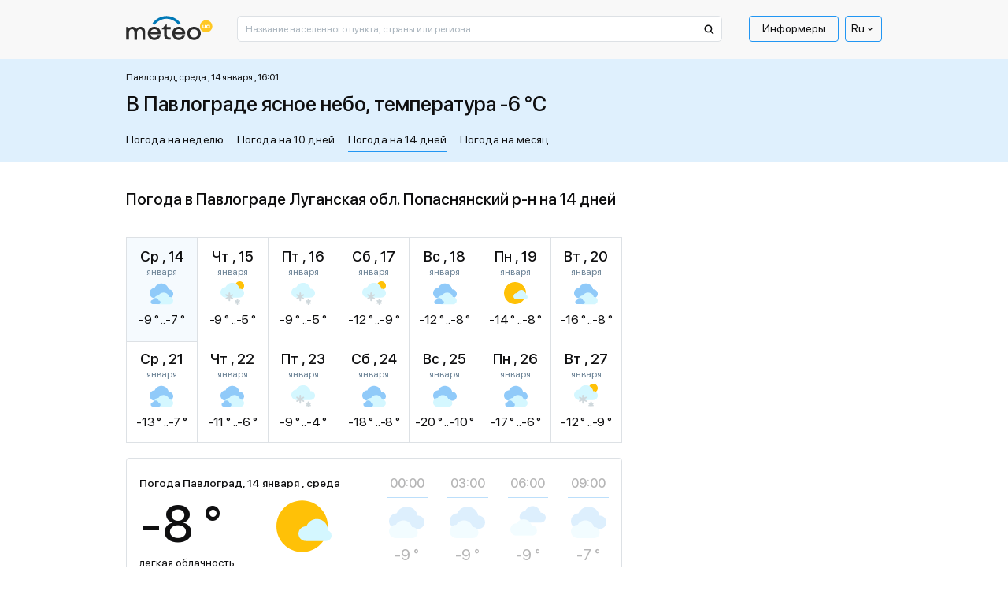

--- FILE ---
content_type: text/html; charset=UTF-8
request_url: https://meteo.ua/28906/pavlograd/14-days
body_size: 142675
content:
<!DOCTYPE html>
<html lang="ru" id="document-loading">

<head>


    <meta charset="utf-8" />
    <title>Погода в Павлограде на 14 дней, прогноз погоды на 2 недели в Павлограде - METEO.UA™. Павлоград - Луганская обл. Попаснянский р-н</title>
    <meta name="description" content="☀️ Погода в Павлограде на 14 дней представлена сервисом METEO.UA™. ☀ Точный прогноз погоды в Павлограде на 2 недели. Павлоград - Луганская обл. Попаснянский р-н. ✅️ Давление ✅ Влажность ✅ Осадки" />

    <meta http-equiv="X-UA-Compatible" content="IE=edge" />
    <meta content="width=device-width, minimum-scale=1" name="viewport" />
    <meta name="format-detection" content="telephone=no" />

    <!-- -->

    <!-- Facebook SDK for JavaScript -->
    <meta property="og:url" content="https://meteo.ua/28906/pavlograd/14-days" />
    <meta property="og:type" content="article" />
    <meta property="og:title" content="Погода в Павлограде на 14 дней, прогноз погоды на 2 недели в Павлограде - METEO.UA™. Павлоград - Луганская обл. Попаснянский р-н" />
    <meta property="og:description" content="☀️ Погода в Павлограде на 14 дней представлена сервисом METEO.UA™. ☀ Точный прогноз погоды в Павлограде на 2 недели. Павлоград - Луганская обл. Попаснянский р-н. ✅️ Давление ✅ Влажность ✅ Осадки" />
    <meta property="og:image" content="" />

    <link rel="shortcut icon" type="image/x-icon" href="/markup/img/favicon/favicon.ico" />
    <link rel="shortcut icon" type="image/vnd.microsoft.icon" href="/markup/img/favicon/favicon.ico?v=1.0" />
    <link rel="shortcut icon" type="image/png" sizes="16x16" href="/markup/img/favicon/favicon-16x16.png" />
    <link rel="shortcut icon" type="image/png" sizes="24x24" href="/markup/img/favicon/favicon-24x24.png" />
    <link rel="shortcut icon" type="image/png" sizes="32x32" href="/markup/img/favicon/favicon-32x32.png" />
    <link rel="shortcut icon" type="image/png" sizes="64x64" href="/markup/img/favicon/favicon-64x64.png" />
    <link rel="shortcut icon" type="image/png" sizes="96x96" href="/markup/img/favicon/favicon-96x96.png" />
    <link rel="preload" href="/markup/font/sfprodisplay/SFProDisplay-Regular.woff2" as="font" type="font/woff2" crossorigin="anonymous" />
    <link rel="preload" href="/markup/font/sfprodisplay/SFProDisplay-Medium.woff2" as="font" type="font/woff2" crossorigin="anonymous" />


    <meta name="msapplication-TileColor" content="#fff" />
    <link rel="apple-touch-icon" href="/markup/img/favicon/favicon.ico" />
    <link rel="apple-touch-icon" sizes="72x72" href="/markup/img/favicon/favicon-72x72.png" />

                    <style>.loader:after,.map-basic__area-wrap.map-loading:after,.map-general__area-wrap.map-loading:after{display:block;content:'';width:45px;height:45px;border-radius:50%;border:6px solid #000;border-color:#000 transparent #000 transparent;position:absolute;top:0;left:0;right:0;bottom:0;margin:auto;-webkit-animation:animation-loader 1.2s linear infinite;animation:animation-loader 1.2s linear infinite}@-webkit-keyframes animation-loader{0%{-webkit-transform:rotate(0);transform:rotate(0)}100%{-webkit-transform:rotate(360deg);transform:rotate(360deg)}}@keyframes animation-loader{0%{-webkit-transform:rotate(0);transform:rotate(0)}100%{-webkit-transform:rotate(360deg);transform:rotate(360deg)}}@font-face{font-family:'SF Pro Display';src:local("SF Pro Display Regular"),local("SFProDisplay-Regular"),url(/markup/font/sfprodisplay/SFProDisplay-Regular.woff2) format("woff2"),url(/markup/font/sfprodisplay/SFProDisplay-Regular.woff) format("woff"),url(/markup/font/sfprodisplay/SFProDisplay-Regular.ttf) format("truetype"),url(/markup/font/sfprodisplay/SFProDisplay-Regular.eot) format("embedded-opentype");font-weight:400;font-style:normal;font-display:swap}@font-face{font-family:'SF Pro Display';src:local("SF Pro Display Bold"),local("SFProDisplay-Bold"),url(/markup/font/sfprodisplay/SFProDisplay-Bold.woff2) format("woff2"),url(/markup/font/sfprodisplay/SFProDisplay-Bold.woff) format("woff"),url(/markup/font/sfprodisplay/SFProDisplay-Bold.ttf) format("truetype"),url(/markup/font/sfprodisplay/SFProDisplay-Bold.eot) format("embedded-opentype");font-weight:700;font-style:normal;font-display:swap}@font-face{font-family:'SF Pro Display';src:local("SF Pro Display Medium"),local("SFProDisplay-Medium"),url(/markup/font/sfprodisplay/SFProDisplay-Medium.woff2) format("woff2"),url(/markup/font/sfprodisplay/SFProDisplay-Medium.woff) format("woff"),url(/markup/font/sfprodisplay/SFProDisplay-Medium.ttf) format("truetype"),url(/markup/font/sfprodisplay/SFProDisplay-Medium.eot) format("embedded-opentype");font-weight:500;font-style:normal;font-display:swap}@font-face{font-family:'SF Pro Display';src:local("SF Pro Display Semibold"),local("SFProDisplay-Semibold"),url(/markup/font/sfprodisplay/SFProDisplay-Semibold.woff2) format("woff2"),url(/markup/font/sfprodisplay/SFProDisplay-Semibold.woff) format("woff"),url(/markup/font/sfprodisplay/SFProDisplay-Semibold.ttf) format("truetype"),url(/markup/font/sfprodisplay/SFProDisplay-Semibold.eot) format("embedded-opentype");font-weight:600;font-style:normal;font-display:swap}.banner-sidebar,.promo-1{visibility:hidden;opacity:1;-webkit-transition:opacity .5s ease,visibility 0s;transition:opacity .5s ease,visibility 0s}.is-mobile .banner-sidebar,.is-mobile .promo-1{-webkit-transition:opacity .5s ease 2.7s,visiblity 0s ease 2.7s;transition:opacity .5s ease 2.7s,visiblity 0s ease 2.7s}#document-loading .banner-sidebar,#document-loading .promo-1{visibility:hidden;opacity:0;-webkit-transition:none;transition:none}*,::after,::before{-webkit-box-sizing:border-box;box-sizing:border-box;outline:0}html{width:100%;height:100%;-webkit-text-size-adjust:100%;-webkit-tap-highlight-color:transparent}article,aside,figcaption,figure,footer,header,hgroup,main,nav,section{display:block}body{width:100%;min-width:320px;height:100%;margin:0;font-family:"SF Pro Display",sans-serif;font-size:16px;font-weight:400;font-style:normal;line-height:1.375;color:#0f0f10;text-align:left;background-color:#fff;-webkit-text-size-adjust:100%;-webkit-tap-highlight-color:transparent}[tabindex="-1"]:focus:not(:focus-visible){outline:0!important}hr{-webkit-box-sizing:content-box;box-sizing:content-box;height:0;overflow:visible}h1,h2,h3,h4,h5,h6{margin:0 0 20px 0}p{margin:0 0 20px 0}abbr[data-original-title],abbr[title]{text-decoration:underline;-webkit-text-decoration:underline dotted;text-decoration:underline dotted;cursor:help;border-bottom:0;-webkit-text-decoration-skip-ink:none;text-decoration-skip-ink:none}address{margin-bottom:1rem;font-style:normal;line-height:inherit}dl,ol,ul{margin:0 0 20px 20px;padding:0;list-style:disc}ol ol,ol ul,ul ol,ul ul{margin-bottom:0}dt{font-weight:700}dd{margin-bottom:.5rem;margin-left:0}blockquote{margin:0 0 1rem}b,strong{font-weight:700}small{font-size:80%}sub,sup{position:relative;font-size:75%;line-height:0;vertical-align:baseline}sub{bottom:-.25em}sup{top:-.5em}a{color:#2196f3;text-decoration:underline;background-color:transparent;text-underline-offset:4px}a:hover{color:#2196f3;text-decoration:none}a:not([href]):not([class]){color:inherit;text-decoration:none}a:not([href]):not([class]):hover{color:inherit;text-decoration:none}code,kbd,pre,samp{font-family:SFMono-Regular,Menlo,Monaco,Consolas,"Liberation Mono","Courier New",monospace;font-size:1em}pre{margin-top:0;margin-bottom:1rem;overflow:auto;-ms-overflow-style:scrollbar}figure{margin:0 0 1rem}img{vertical-align:middle;border-style:none;max-width:100%;height:auto;-o-object-fit:contain;object-fit:contain}svg{overflow:hidden;vertical-align:middle}table{border-collapse:collapse}caption{padding-top:.75rem;padding-bottom:.75rem;color:#6c757d;text-align:left;caption-side:bottom}th{text-align:inherit;text-align:-webkit-match-parent}label{display:inline-block}button{border-radius:0}button:focus{outline:1px dotted;outline:5px auto -webkit-focus-ring-color}button,input,optgroup,select,textarea{margin:0;font-family:inherit;font-size:inherit;line-height:inherit}button,input{overflow:visible}button,select{text-transform:none}[role=button]{cursor:pointer}select{word-wrap:normal}[type=button],[type=reset],[type=submit],button{-webkit-appearance:button}[type=button]:not(:disabled),[type=reset]:not(:disabled),[type=submit]:not(:disabled),button:not(:disabled){cursor:pointer}[type=button]::-moz-focus-inner,[type=reset]::-moz-focus-inner,[type=submit]::-moz-focus-inner,button::-moz-focus-inner{padding:0;border-style:none}input[type=checkbox],input[type=radio]{-webkit-box-sizing:border-box;box-sizing:border-box;padding:0}textarea{overflow:auto;resize:vertical}fieldset{min-width:0;padding:0;margin:0;border:0}legend{display:block;width:100%;max-width:100%;padding:0;margin-bottom:.5rem;font-size:1.5rem;line-height:inherit;color:inherit;white-space:normal}progress{vertical-align:baseline}[type=number]::-webkit-inner-spin-button,[type=number]::-webkit-outer-spin-button{height:auto}[type=search]{outline-offset:-2px;-webkit-appearance:none}[type=search]::-webkit-search-decoration{-webkit-appearance:none}::-webkit-file-upload-button{font:inherit;-webkit-appearance:button}output{display:inline-block}summary{display:list-item;cursor:pointer}template{display:none}[hidden]{display:none!important}.h1,.h2,.h3,.h4,.h5,.h6,h1,h2,h3,h4,h5,h6{font-style:normal;font-weight:500;color:#0f0f10;line-height:1.375;margin:0 0 20px 0;padding:0}.h1,h1{font-size:24px}.h2,h2{font-size:22px}.h3,h3{font-size:20px}.h4,h4{font-size:18px}.h5,h5{font-size:16px}.h6,h6{font-size:14px}hr{margin-top:1rem;margin-bottom:1rem;border:0;border-top:1px solid rgba(0,0,0,.1)}.btn{display:inline-block;font-family:"SF Pro Display",sans-serif;font-weight:400;line-height:1.2;color:#0f0f10;text-align:center;text-decoration:none;vertical-align:middle;cursor:pointer;-webkit-user-select:none;-moz-user-select:none;-ms-user-select:none;user-select:none;background-color:transparent;border:none;border-radius:4px}.btn:hover{color:#0f0f10;text-decoration:none}.btn-default{background-color:#2196f3;border:1px solid #2196f3;-webkit-box-shadow:0 25px 35px rgba(43,43,43,.1),0 20px 15px rgba(43,43,43,.03);box-shadow:0 25px 35px rgba(43,43,43,.1),0 20px 15px rgba(43,43,43,.03);border-radius:2px;position:relative;font-size:14px;line-height:1.4;color:#fff;text-align:center;padding:10px 15px;opacity:1;-webkit-transition:color .5s ease 0s,background-color .5s ease 0s,opacity .5s ease 0s;transition:color .5s ease 0s,background-color .5s ease 0s,opacity .5s ease 0s}.btn-default:hover{color:#2196f3;background-color:#fff}.btn-default[disabled]{cursor:default!important;color:#fff!important;background-color:#2196f3!important;opacity:.7!important}.btn-primary{padding:13px 20px;font-weight:500;font-size:16px;background-color:#ffc43a;border:1px solid #ffc43a;-webkit-transition:background-color .5s ease 0s;transition:background-color .5s ease 0s}.btn-primary.active,.btn-primary:hover{background-color:#fff}.btn-success{padding:12px 20px;font-weight:500;font-size:16px;background-color:#dff0fd;border:1px solid #dff0fd;-webkit-transition:background-color .5s ease 0s;transition:background-color .5s ease 0s}.btn-success.active,.btn-success:hover{background-color:#fff}.btn-secondary{font-size:14px;background-color:#2196f3;border:1px solid #2196f3;border-radius:1px;color:#fff;-webkit-box-shadow:0 10px 20px rgba(43,43,43,.1);box-shadow:0 10px 20px rgba(43,43,43,.1);white-space:nowrap;-webkit-transition:color .5s ease 0s,background-color .5s ease 0s;transition:color .5s ease 0s,background-color .5s ease 0s}.btn-secondary.active,.btn-secondary:hover{color:#2196f3;background-color:#fff}.btn-secondary.btn-back:after{display:inline-block;vertical-align:middle;content:'';width:0;height:0;border-style:solid;border-width:5px 5px 5px 0;border-color:transparent #fff transparent transparent;margin-left:5px;-webkit-transition:border-color .5s ease 0s;transition:border-color .5s ease 0s}.btn-secondary.btn-back.active:after,.btn-secondary.btn-back:hover:after{border-right-color:#2196f3}.btn-info{padding:12px 20px;font-weight:500;font-size:16px;background-color:#2196f3;border:1px solid #2196f3;color:#fff;-webkit-transition:color .5s ease 0s,background-color .5s ease 0s;transition:color .5s ease 0s,background-color .5s ease 0s}.btn-info.active,.btn-info:hover{color:#fff;background-color:#2196f3}.btn-more{font-weight:500;font-size:14px;text-decoration:underline;color:#2196f3;line-height:1.214;text-transform:uppercase}.btn-more.active,.btn-more:hover{color:#2196f3;text-decoration:none}.btn-add{background-color:#2196f3;border:1px solid #2196f3;-webkit-box-shadow:0 25px 35px rgba(43,43,43,.1),0 20px 15px rgba(43,43,43,.03);box-shadow:0 25px 35px rgba(43,43,43,.1),0 20px 15px rgba(43,43,43,.03);border-radius:2px;position:relative;font-size:14px;line-height:1.4;color:#fff;text-align:center;padding:10px 15px 9px 40px;-webkit-transition:color .5s ease 0s,background-color .5s ease 0s;transition:color .5s ease 0s,background-color .5s ease 0s}.btn-add:hover{color:#2196f3;background-color:#fff}.btn-add:hover .btn-add__icon{color:#fff;background-color:#2196f3}.btn-add__icon{display:-webkit-box;display:-ms-flexbox;display:flex;-webkit-box-align:center;-ms-flex-align:center;align-items:center;-webkit-box-pack:center;-ms-flex-pack:center;justify-content:center;width:26px;height:26px;background-color:#fff;color:#2196f3;font-size:16px;font-weight:500;-webkit-box-shadow:0 10px 20px rgba(43,43,43,.1),0 10px 5px rgba(43,43,43,.02);box-shadow:0 10px 20px rgba(43,43,43,.1),0 10px 5px rgba(43,43,43,.02);border-radius:50%;position:absolute;top:0;left:10px;bottom:0;margin-top:auto;margin-bottom:auto;-webkit-transition:color .5s ease 0s,background-color .5s ease 0s;transition:color .5s ease 0s,background-color .5s ease 0s}.btn-add.disabled{cursor:default!important;background-color:#2196f3!important;border:1px solid #2196f3!important;color:#fff!important;opacity:.7!important}.btn-add.disabled .btn-add__icon{color:#2196f3!important;background-color:#fff!important}.btn-share-fb{padding:3px 16px 5px;background:#1863b5;border-radius:2px;color:#fff;text-align:center;font-style:normal;font-weight:400;font-size:12px;text-transform:lowercase;line-height:1.214;position:relative;cursor:pointer;opacity:1;overflow:hidden;-webkit-transition:opacity .5s ease 0s;transition:opacity .5s ease 0s;display:-webkit-box;display:-ms-flexbox;display:flex;-webkit-box-align:center;-ms-flex-align:center;align-items:center;-webkit-box-pack:center;-ms-flex-pack:center;justify-content:center}.btn-share-fb:hover{opacity:.7}.btn-share-fb__icon{display:block;width:6px;height:12px;fill:#fff;margin-left:8px;z-index:0}.btn-share-fb__main{position:absolute!important;top:0;left:0;z-index:1}.btn-width-md{width:300px}.btn-2{font-size:16px;font-weight:500;background:#082ff2;border-color:#082ff2;padding:17px 20px;color:#fff;-webkit-transition:color .5s ease 0s,background-color .5s ease 0s;transition:color .5s ease 0s,background-color .5s ease 0s;border-radius:4px}.btn-2.active,.btn-2:hover{color:#fff;background-color:#2196f3}.btn-3{font-size:16px;font-weight:400;background:#1863b5;border-color:#1863b5;padding:17px 20px;color:#fff;-webkit-transition:color .5s ease 0s,background-color .5s ease 0s;transition:color .5s ease 0s,background-color .5s ease 0s;border-radius:4px}.btn-3.active,.btn-3:hover{color:#fff;background-color:#2196f3}.modal-open{overflow:hidden}.modal-open .modal{overflow-x:hidden;overflow-y:auto}.modal{position:fixed;top:0;left:0;z-index:1050;display:none;width:100%;height:100%;overflow:hidden;outline:0}.modal-dialog{position:relative;width:auto;margin:.5rem;pointer-events:none}.modal.fade .modal-dialog{-webkit-transition:-webkit-transform .3s ease-out;transition:-webkit-transform .3s ease-out;transition:transform .3s ease-out;transition:transform .3s ease-out,-webkit-transform .3s ease-out;-webkit-transform:translate(0,-50px);transform:translate(0,-50px)}.modal.show .modal-dialog{-webkit-transform:none;transform:none}.modal.modal-static .modal-dialog{-webkit-transform:scale(1.02);transform:scale(1.02)}.modal-dialog-scrollable{display:-webkit-box;display:-ms-flexbox;display:flex;max-height:calc(100% - 1rem)}.modal-dialog-scrollable .modal-content{max-height:calc(100vh - 1rem);overflow:hidden}.modal-dialog-scrollable .modal-footer,.modal-dialog-scrollable .modal-header{-ms-flex-negative:0;flex-shrink:0}.modal-dialog-scrollable .modal-body{overflow-y:auto}.modal-dialog-centered{display:-webkit-box;display:-ms-flexbox;display:flex;-webkit-box-align:center;-ms-flex-align:center;align-items:center;min-height:calc(100% - 1rem)}.modal-dialog-centered::before{display:block;height:calc(100vh - 1rem);height:-webkit-min-content;height:-moz-min-content;height:min-content;content:""}.modal-dialog-centered.modal-dialog-scrollable{-webkit-box-orient:vertical;-webkit-box-direction:normal;-ms-flex-direction:column;flex-direction:column;-webkit-box-pack:center;-ms-flex-pack:center;justify-content:center;height:100%}.modal-dialog-centered.modal-dialog-scrollable .modal-content{max-height:none}.modal-dialog-centered.modal-dialog-scrollable::before{content:none}.modal-content{position:relative;display:-webkit-box;display:-ms-flexbox;display:flex;-webkit-box-orient:vertical;-webkit-box-direction:normal;-ms-flex-direction:column;flex-direction:column;width:100%;pointer-events:auto;background-color:#fff;background-clip:padding-box;outline:0}.modal-backdrop{position:fixed;top:0;left:0;z-index:1040;width:100vw;height:100vh;background-color:#000}.modal-backdrop.fade{opacity:0}.modal-backdrop.show{opacity:.98}.modal-header{display:-webkit-box;display:-ms-flexbox;display:flex;-webkit-box-align:start;-ms-flex-align:start;align-items:flex-start;-webkit-box-pack:justify;-ms-flex-pack:justify;justify-content:space-between;padding:1rem 1rem;border-bottom:1px solid #dee2e6;border-top-left-radius:calc(.3rem - 1px);border-top-right-radius:calc(.3rem - 1px)}.modal-header .close{padding:1rem 1rem;margin:-1rem -1rem -1rem auto}.modal-title{margin-bottom:0;line-height:1.5}.modal-body{position:relative;-webkit-box-flex:1;-ms-flex:1 1 auto;flex:1 1 auto;padding:1rem}.modal-footer{display:-webkit-box;display:-ms-flexbox;display:flex;-ms-flex-wrap:wrap;flex-wrap:wrap;-webkit-box-align:center;-ms-flex-align:center;align-items:center;-webkit-box-pack:end;-ms-flex-pack:end;justify-content:flex-end;padding:.75rem;border-top:1px solid #dee2e6;border-bottom-right-radius:calc(.3rem - 1px);border-bottom-left-radius:calc(.3rem - 1px)}.modal-footer>*{margin:.25rem}.modal-scrollbar-measure{position:absolute;top:-9999px;width:50px;height:50px;overflow:scroll}.body-fixed{overflow:hidden}.wrap{display:-webkit-box;display:-ms-flexbox;display:flex;-webkit-box-orient:vertical;-webkit-box-direction:normal;-ms-flex-direction:column;flex-direction:column;min-height:100%}.middle{display:-webkit-box;display:-ms-flexbox;display:flex;-webkit-box-orient:vertical;-webkit-box-direction:normal;-ms-flex-direction:column;flex-direction:column;-webkit-box-flex:1;-ms-flex:1 0 auto;flex:1 0 auto}.center{width:100%;padding:0 15px;margin-left:auto;margin-right:auto}.center::after{display:block;clear:both;content:""}.case{max-width:630px}.hidden{display:none!important}.first_letter_uppercase:first-letter{text-transform:uppercase}.header{position:relative;z-index:10}.header__main .header__center{background-color:#f8f8f8}.header__logo-link{display:inline-block;vertical-align:top;text-decoration:none}.header__logo-link:hover{text-decoration:none}.header__logo-img{display:block}.header__control-right{-ms-flex-negative:0;flex-shrink:0;padding-top:10px;display:-webkit-box;display:-ms-flexbox;display:flex;-webkit-box-align:center;-ms-flex-align:center;align-items:center;-webkit-box-pack:start;-ms-flex-pack:start;justify-content:flex-start;margin-left:auto}.header__search{padding-top:10px;-webkit-box-flex:10;-ms-flex-positive:10;flex-grow:10}.header__search-main{width:100%}.header__menu-main{margin-left:15px}.menu-main__list{display:-webkit-box;display:-ms-flexbox;display:flex;-webkit-box-align:center;-ms-flex-align:center;align-items:center;-webkit-box-pack:start;-ms-flex-pack:start;justify-content:flex-start;margin:0 5px 0 0;padding:0;list-style:none}.menu-main__list:last-child{margin-right:0}.menu-main__item{padding:0;position:relative}.menu-main__item:last-child{margin-right:0}.menu-main__item.sub .menu-main__link{padding-right:17px}.menu-main__item.sub .menu-main__link:after{display:block;content:'';width:0;height:0;border-style:solid;border-width:5px 5px 0 5px;border-color:#0f0f10 transparent transparent transparent;position:absolute;top:12px;right:4px;-webkit-transition:border-color .5s ease 0s;transition:border-color .5s ease 0s}.menu-main__link{display:block;line-height:1;color:#0f0f10;border:1px solid transparent;border-radius:2px;padding:8px 16px 9px;text-decoration:none;position:relative;-webkit-transition:color .5s ease 0s,border-color .5s ease 0s;transition:color .5s ease 0s,border-color .5s ease 0s}.menu-main__item:hover>.menu-main__link,.menu-main__link.active,.menu-main__link:hover{color:#2196f3;text-decoration:underline}.menu-main__item:hover>.menu-main__link:after,.menu-main__link.active:after,.menu-main__link:hover:after{border-top-color:#2196f3}.menu-main__link_special{color:#0f0f10;border-color:#2196f3;text-decoration:none;border-radius:4px;-webkit-transition:color .5s ease 0s,background-color .5s ease 0s,border-color .5s ease 0s;transition:color .5s ease 0s,background-color .5s ease 0s,border-color .5s ease 0s}.menu-main__item:hover>.menu-main__link_special,.menu-main__link_special.active,.menu-main__link_special:hover{text-decoration:none;color:#fff;border-color:#2196f3;background-color:#2196f3}.menu-main__dropdown{width:196px;position:absolute;top:100%;left:-999999px;z-index:-1;visibility:hidden;opacity:0;-webkit-transform:translate(0,5px);transform:translate(0,5px);-webkit-transition:opacity .5s ease 0s,left 0s ease .5s,visibility 0s ease .5s,z-index 0s ease .5s,-webkit-transform .5s ease 0s;transition:opacity .5s ease 0s,left 0s ease .5s,visibility 0s ease .5s,z-index 0s ease .5s,-webkit-transform .5s ease 0s;transition:opacity .5s ease 0s,transform .5s ease 0s,left 0s ease .5s,visibility 0s ease .5s,z-index 0s ease .5s;transition:opacity .5s ease 0s,transform .5s ease 0s,left 0s ease .5s,visibility 0s ease .5s,z-index 0s ease .5s,-webkit-transform .5s ease 0s}.menu-main__item:hover .menu-main__dropdown{left:0;visibility:visible;opacity:1;z-index:999;-webkit-transform:translate(0,0);transform:translate(0,0);-webkit-transition:opacity .5s ease 0s,left 0s ease 0s,visibility 0s ease 0s,z-index 0s ease 0s,-webkit-transform .5s ease 0s;transition:opacity .5s ease 0s,left 0s ease 0s,visibility 0s ease 0s,z-index 0s ease 0s,-webkit-transform .5s ease 0s;transition:opacity .5s ease 0s,transform .5s ease 0s,left 0s ease 0s,visibility 0s ease 0s,z-index 0s ease 0s;transition:opacity .5s ease 0s,transform .5s ease 0s,left 0s ease 0s,visibility 0s ease 0s,z-index 0s ease 0s,-webkit-transform .5s ease 0s}.menu-main__sublist{background-color:#fff;border:1px solid #2196f3;-webkit-box-shadow:0 25px 35px rgba(43,43,43,.1),0 20px 15px rgba(43,43,43,.03);box-shadow:0 25px 35px rgba(43,43,43,.1),0 20px 15px rgba(43,43,43,.03);border-radius:5px;list-style:none;margin:1px 0 0 0}.menu-main__subitem{margin:0;padding:0}.menu-main__subitem:after{display:block;content:'';height:1px;margin:0 8px;background-color:#2196f3}.menu-main__subitem:first-child .menu-main__sublink{padding-top:14px;border-top-left-radius:3px;border-top-right-radius:3px}.menu-main__subitem:first-child .menu-main__sublink:after{top:0}.menu-main__subitem:last-child:after{display:none}.menu-main__subitem:last-child .menu-main__sublink{padding-bottom:14px;border-bottom-left-radius:3px;border-bottom-right-radius:3px}.menu-main__subitem:last-child .menu-main__sublink:after{bottom:0}.menu-main__sublink{display:block;text-decoration:none;font-style:normal;font-weight:400;line-height:1.375;color:#0f0f10;padding:6px 8px;position:relative;z-index:1;-webkit-transition:color .5s ease 0s;transition:color .5s ease 0s}.menu-main__sublink:after{display:block;content:'';background-color:#2196f3;position:absolute;top:-1px;left:0;right:0;bottom:-1px;z-index:-1;opacity:0;-webkit-transition:opacity .5s ease 0s;transition:opacity .5s ease 0s}.menu-main__sublink.active,.menu-main__sublink:hover{text-decoration:none;color:#fff}.menu-main__sublink.active:after,.menu-main__sublink:hover:after{opacity:1}.menu-lang__list{list-style:none;margin:0;padding:0}.menu-lang__item{line-height:1}.menu-lang__link{font-weight:500;font-size:16px;color:#0f0f10;text-decoration:none;-webkit-transition:color .5s ease 0s;transition:color .5s ease 0s}.is-desktop .menu-lang__link:hover,.menu-lang__link.active{color:#2196f3}.language-currency{position:relative;z-index:100}.language-currency ul{padding:0;list-style:none;position:absolute;left:50%;top:100%;border:1px solid #2196f3;border-radius:4px;width:100%;margin:0 0 0;opacity:0;pointer-events:none;background:#fff;color:#0f0f10;z-index:10000;-webkit-transform:translate(-50%,1rem);transform:translate(-50%,1rem);-webkit-transition:opacity .5s ease,-webkit-transform .5s ease;transition:opacity .5s ease,-webkit-transform .5s ease;transition:transform .5s ease,opacity .5s ease;transition:transform .5s ease,opacity .5s ease,-webkit-transform .5s ease}.language-currency li{padding:5px 0}.language-currency a{display:inline-block;border-bottom:1px solid;margin:0 6px;-webkit-transition:border-bottom-color .6s ease;transition:border-bottom-color .6s ease;text-decoration:none;color:#0f0f10}.language-currency a:hover{border-bottom-color:transparent}.language-currency:hover ul{opacity:1;-webkit-transform:translate(-50%,0);transform:translate(-50%,0);pointer-events:auto}.language-currency .curent{display:none}.current-language{font-weight:400;display:-webkit-box;display:-ms-flexbox;display:flex;font-size:14px;color:#0f0f10;cursor:pointer;-webkit-box-align:center;-ms-flex-align:center;align-items:center;padding:6px 7px;border-radius:4px;position:relative;border:1px solid #2196f3}.current-language i{font-size:43%;margin-left:1rem}.search-main{position:relative}.search-main__field{display:block;width:100%;background-color:#fff;font-family:"SF Pro Display",sans-serif;font-style:normal;font-weight:400;font-size:12px;line-height:1;color:#0f0f10;outline:0}.search-main__field::-webkit-input-placeholder{color:#a9b4bd;opacity:1}.search-main__field::-moz-placeholder{color:#a9b4bd;opacity:1}.search-main__field:-moz-placeholder{color:#a9b4bd;opacity:1}.search-main__field:-ms-input-placeholder{color:#a9b4bd;opacity:1}.search-main__field:focus::-webkit-input-placeholder{opacity:0}.search-main__field:focus::-moz-placeholder{opacity:0}.search-main__field:focus:-moz-placeholder{opacity:0}.search-main__field:focus:-ms-input-placeholder{opacity:0}.search-main__btn{display:block;text-decoration:none!important;cursor:pointer;position:absolute;z-index:1}.is-desktop .search-main__btn:hover .search-main__btn-icon{fill:#2196f3}.search-main__btn-icon{display:block;fill:#0f0f10;top:10px;left:13px;position:absolute;-webkit-transition:fill .5s ease 0s;transition:fill .5s ease 0s}.search-main__label{width:0;height:0;overflow:hidden;opacity:0;position:absolute;z-index:-1}.layout-up__center{padding-top:30px}.map-general{margin-bottom:30px}.map-general__wrap{position:relative}.map-general__area{max-width:960px}.map-general__area-wrap{width:100%;height:0;overflow:hidden;position:relative}.map-general__area-wrap svg{display:block;width:100%;height:100%;position:absolute;top:0;left:0}.map-general__info{width:200px;position:absolute;left:0;bottom:0;z-index:1}.map-general__info-main{display:-webkit-box;display:-ms-flexbox;display:flex;-webkit-box-align:start;-ms-flex-align:start;align-items:flex-start;-webkit-box-pack:start;-ms-flex-pack:start;justify-content:flex-start;margin-bottom:10px}.map-general__info-main:last-child{margin-bottom:0}.map-general__info-left{margin-right:2px}.map-general__info-icon{display:block;width:26px;height:26px}.map-general__info-caption{font-style:normal;font-weight:400;font-size:12px;line-height:1.166}.map-general__info-region{line-height:1.166}.map-general__info-region-link{font-style:normal;font-weight:400;font-size:12px;color:#2196f3;text-decoration:none}.map-general__info-region-link:hover{color:#2196f3;text-decoration:underline}.map-general__area-wrap.map-loading{position:relative}.map-general-bg{fill:#fff;stroke:#dde1e5;-webkit-filter:drop-shadow(2px 2px 1px rgba(43, 43, 43, 0));filter:drop-shadow(2px 2px 1px rgba(43, 43, 43, 0));-webkit-transition:-webkit-filter .5s ease 0s;transition:-webkit-filter .5s ease 0s;transition:filter .5s ease 0s;transition:filter .5s ease 0s,-webkit-filter .5s ease 0s}.map-general-region{cursor:pointer;text-decoration:none}.map-general-region.hover,.map-general-region:hover{text-decoration:none}.map-general-region.hover .map-general-path,.map-general-region:hover .map-general-path{fill:#dff0fd}.map-general-city{cursor:pointer;text-decoration:none}.map-general-city.hover,.map-general-city:hover{text-decoration:none}.map-general-city.hover .map-general-bg,.map-general-city:hover .map-general-bg{-webkit-filter:drop-shadow(2px 2px 1px rgba(43, 43, 43, .1));filter:drop-shadow(2px 2px 1px rgba(43, 43, 43, .1))}.map-general-title{font-family:"SF Pro Display",sans-serif;font-size:12px;color:#0f0f10}.map-general-degree{font-family:"SF Pro Display",sans-serif;font-size:12px;fill:#1863b5}.map-general-path{fill:#fff;stroke:#e0e0e0;stroke-linecap:round;stroke-linejoin:round;-webkit-transition:fill .5s ease 0s;transition:fill .5s ease 0s}.map-basic{margin-bottom:30px}.map-basic__wrap{position:relative}.map-basic__area{max-width:631px}.map-basic__area-wrap{width:100%;height:0;overflow:hidden;position:relative}.map-basic__area-wrap svg{display:block;width:100%;height:100%;position:absolute;top:0;left:0}.map-basic__info{width:200px;position:absolute;left:0;bottom:0;z-index:1}.map-basic__info-main{display:-webkit-box;display:-ms-flexbox;display:flex;-webkit-box-align:start;-ms-flex-align:start;align-items:flex-start;-webkit-box-pack:start;-ms-flex-pack:start;justify-content:flex-start;margin-bottom:10px}.map-basic__info-main:last-child{margin-bottom:0}.map-basic__info-left{margin-right:2px}.map-basic__info-icon{display:block;width:26px;height:26px}.map-basic__info-caption{font-style:normal;font-weight:400;font-size:12px;line-height:1.166}.map-basic__info-region{line-height:1.166}.map-basic__info-region-link{font-style:normal;font-weight:400;font-size:12px;color:#2196f3;text-decoration:none}.map-basic__info-region-link:hover{color:#2196f3;text-decoration:underline}.map-basic__area-wrap.map-loading{position:relative}.map-basic-bg{fill:#fff;stroke:#dde1e5;-webkit-filter:drop-shadow(2px 2px 1px rgba(43, 43, 43, 0));filter:drop-shadow(2px 2px 1px rgba(43, 43, 43, 0));-webkit-transition:-webkit-filter .5s ease 0s;transition:-webkit-filter .5s ease 0s;transition:filter .5s ease 0s;transition:filter .5s ease 0s,-webkit-filter .5s ease 0s}.map-basic-region{cursor:pointer;text-decoration:none}.map-basic-region.hover,.map-basic-region:hover{text-decoration:none}.map-basic-region.hover .map-basic-path,.map-basic-region:hover .map-basic-path{fill:#dff0fd}.map-basic-city{cursor:pointer;text-decoration:none}.map-basic-city.hover,.map-basic-city:hover{text-decoration:none}.map-basic-city.hover .map-basic-bg,.map-basic-city:hover .map-basic-bg{-webkit-filter:drop-shadow(2px 2px 1px rgba(43, 43, 43, .1));filter:drop-shadow(2px 2px 1px rgba(43, 43, 43, .1))}.map-basic-title{font-family:"SF Pro Display",sans-serif;font-size:12px;color:#0f0f10}.map-basic-degree{font-family:"SF Pro Display",sans-serif;font-size:12px;fill:#1863b5}.map-basic-path{fill:#fff;stroke:#e0e0e0;stroke-linecap:round;stroke-linejoin:round;-webkit-transition:fill .5s ease 0s;transition:fill .5s ease 0s}.layout-main_bottom{margin-top:50px}.banner-up{min-height:90px}.banner-up__img{display:block;width:100%}.banner-sidebar{min-height:600px;margin-bottom:30px}.banner-sidebar__img{display:block;width:100%}.banner-inner{margin-bottom:30px}.banner-inner__img{display:block;width:100%}.banner-inner_t-1{min-height:300px}.banner-inner_t-2{min-height:333px}.banner-inner_t-3{min-height:255px}.banner-extra{display:block;margin-bottom:30px}.banner-extra__img{display:block;width:100%}.banner-extra_h1{min-height:278px}.banner-extra_h1 .banner-extra__img{height:278px;-o-object-fit:contain;object-fit:contain}.banner-info{width:100%}.banner-info__img{display:block;width:100%}.banner-blue{text-align:center;border-bottom:1px solid rgba(255,255,255,.8);border-top:1px solid rgba(255,255,255,.8);margin:9px 20px 30px;padding:24px 0}.menu-info{overflow-x:auto;overflow-y:hidden;margin-top:21px}.menu-info__list{list-style:none;margin:0;padding:0;font-size:0;line-height:0;white-space:nowrap}.menu-info__item{display:inline-block;vertical-align:top;margin-right:10px}.menu-info__item:last-child{margin-right:0}.menu-info__link{display:block;text-decoration:none;border-bottom:1px solid transparent;font-style:normal;font-size:14px;white-space:nowrap;line-height:1;padding-bottom:8px;text-align:center;color:#0f0f10;-webkit-transition:color .5s ease 0s,background-color .5s ease 0s,border-color .5s ease 0s;transition:color .5s ease 0s,background-color .5s ease 0s,border-color .5s ease 0s}.menu-info__link.active,.menu-info__link:hover{color:#0f0f10;border-bottom-color:#2196f3;text-decoration:none}.tabs-parameters-wrapper{margin:30px 0 24px}.tabs-link{padding-bottom:10px;margin:0 0 10px;white-space:nowrap;overflow:auto;display:-webkit-box;display:-ms-flexbox;display:flex}.tabs-link__item{margin-right:3px;color:#2b2b2b;height:34px;padding:2px 12px;background:#f5fafe;border-radius:4px;font-weight:500;font-size:16px;display:-webkit-inline-box;display:-ms-inline-flexbox;display:inline-flex;-webkit-box-align:center;-ms-flex-align:center;align-items:center;-webkit-box-pack:center;-ms-flex-pack:center;justify-content:center;text-decoration:none;-webkit-transition:color .5s ease,background .5s ease;transition:color .5s ease,background .5s ease;-webkit-box-flex:1;-ms-flex:1 1 100%;flex:1 1 100%}.tabs-link__item.active{pointer-events:none}.tabs-link__item.active,.tabs-link__item:hover{color:#fff;background:#2196f3}.tabs-parameters__item iframe{width:100%;overflow:hidden}.tabs-parameters>.tab-pane.active{height:auto;overflow:visible}.weatherParameters_main .tabs-parameters-wrapper{margin-top:0}.weather-list__wrap{background-color:#fff;border:1px solid #dde1e5;-webkit-box-shadow:0 25px 35px rgba(43,43,43,.1),0 20px 15px rgba(43,43,43,.03);box-shadow:0 25px 35px rgba(43,43,43,.1),0 20px 15px rgba(43,43,43,.03);padding:20px 20px 30px 20px}.weather-list__item{border-bottom:1px solid #dde1e5}.weather-list__main{display:-webkit-box;display:-ms-flexbox;display:flex;-webkit-box-align:center;-ms-flex-align:center;align-items:center;-webkit-box-pack:start;-ms-flex-pack:start;justify-content:flex-start;color:#0f0f10;text-decoration:none;padding:10px 0}.weather-list__main:hover{color:#0f0f10;text-decoration:none}.weather-list__name{font-style:normal;font-weight:400;font-size:16px;line-height:1.428;color:#0f0f10;-webkit-box-flex:1;-ms-flex:1;flex:1}.weather-list__data{display:-webkit-box;display:-ms-flexbox;display:flex;-webkit-box-align:center;-ms-flex-align:center;align-items:center;-webkit-box-pack:justify;-ms-flex-pack:justify;justify-content:space-between;-webkit-box-flex:0;-ms-flex:0 0 80px;flex:0 0 80px}.weather-list__icon{display:block;width:20px;height:20px}.weather-list__degree{font-style:normal;font-weight:400;font-size:16px;line-height:1;white-space:nowrap}.weather-list__more{padding-top:25px;text-align:center}.weather-list__more .btn{min-width:200px}.weather-regions-list{margin:36px 0 65px}.weather-regions-list .title-main{margin-bottom:11px}.weather-regions-list__wrap{border-bottom:1px solid #c4c4c4}.weather-regions-list__name{font-size:16px;font-style:normal;font-weight:400;line-height:1.428;-webkit-box-flex:1;-ms-flex:1 0 0px;flex:1 0 0}.weather-regions-list__media{-webkit-box-flex:0;-ms-flex:0 0 40px;flex:0 0 40px;padding:0 10px}.weather-regions-list__main{padding:9px 0 10px;display:-webkit-box;display:-ms-flexbox;display:flex;-webkit-box-align:center;-ms-flex-align:center;align-items:center;-webkit-box-pack:justify;-ms-flex-pack:justify;justify-content:space-between;text-decoration:none;color:#2b2b2b;-webkit-transition:color .5s ease 0s;transition:color .5s ease 0s}.weather-regions-list__more{display:none}.page-header-info{background-color:#dff0fd;padding:15px 0 12px}.page-header-info_bottom-offset{margin-bottom:24px}.page-header-info__details{font-size:12px;margin-bottom:8px}.page-header-info__details_bottom-offset{margin-bottom:24px}.page-header-info__title{font-size:26px;margin-bottom:0;font-weight:500}.page-header-info__title_sm{font-size:20px;line-height:120%}.language-btns{margin:0 -12px;width:calc(100% + 24px);-webkit-box-pack:center;-ms-flex-pack:center;justify-content:center;display:-webkit-box;display:-ms-flexbox;display:flex;-webkit-box-align:center;-ms-flex-align:center;align-items:center}.language-btns .btn{margin:0 12px;max-width:calc(50% - 24px);padding-left:15px;padding-right:15px;padding:11px 39px;font-size:16px;font-weight:500;-webkit-box-shadow:none;box-shadow:none;border-radius:4px}.modal-top{width:100%;text-align:center}.modal-logo{margin-bottom:25px}.modal-title{font-weight:500;font-size:45px;line-height:54px}.modal{position:fixed;top:0;left:0;z-index:1050;display:none;width:100%;height:100%;overflow:hidden;outline:0}.modal-open .modal{overflow-x:hidden;overflow-y:auto}.modal-backdrop{position:fixed;top:0;left:0;z-index:1040;width:100vw;height:100vh;background-color:#000}.modal-backdrop.show{opacity:.98}.modal-custom .modal-content{padding:44px 30px 48px}.modal-custom .modal-header{border-bottom:0}.modal-custom .modal-footer{border-top:0;padding-top:9px}.modal-custom .modal-header{padding-left:0;padding-right:0}#choiceLanguage .modal-dialog{z-index:1041}.info-tiles__main{display:-webkit-box;display:-ms-flexbox;display:flex}.info-tiles__list{display:-webkit-box;display:-ms-flexbox;display:flex;-ms-flex-wrap:wrap;flex-wrap:wrap;margin:0 -10px -20px}.info-tiles__list_full{display:none}.info-tiles__list_full.active{display:-webkit-box;display:-ms-flexbox;display:flex}.info-tiles__col{-ms-flex-negative:0;flex-shrink:0;display:-webkit-box;display:-ms-flexbox;display:flex;padding:0 10px 20px}.info-tiles__more{position:relative}.info-tiles__more-check{position:absolute;left:0;top:0;right:0;height:40px;opacity:0;z-index:0}.info-tiles__more-check:checked~.info-tiles__more-button{display:none}.info-tiles__more-check:checked~.info-tiles__list_full{display:-webkit-box;display:-ms-flexbox;display:flex}.info-tiles__more-button{width:100%;display:-webkit-box;display:-ms-flexbox;display:flex;-webkit-box-align:center;-ms-flex-align:center;align-items:center;-webkit-box-pack:center;-ms-flex-pack:center;justify-content:center;padding:0;outline:0 none;font-size:16px;line-height:1.2;font-weight:500;color:#2b2b2b;background:#f5fafe;border:1px solid #d4ecff;border-radius:28px;-webkit-user-select:none;-moz-user-select:none;-ms-user-select:none;user-select:none;cursor:pointer;position:relative;z-index:1;-webkit-transition:.2s color ease-in-out,.2s background ease-in-out,.2s border-color ease-in-out;transition:.2s color ease-in-out,.2s background ease-in-out,.2s border-color ease-in-out}.info-tiles__more-button:focus{outline:0 none}.info-tiles__more-button:active,.info-tiles__more-button:hover{color:#2b2b2b;background:#d4ecff;border-color:#d4ecff}.info-tiles__more-button:active .info-tiles__more-dot,.info-tiles__more-button:hover .info-tiles__more-dot{background-color:#2196f3}.info-tiles__more-button.loading .info-tiles__more-label{display:none}.info-tiles__more-button.loading .info-tiles__more-loading{display:-webkit-box;display:-ms-flexbox;display:flex}.info-tiles__more-button.loading .info-tiles__more-dot{-webkit-animation-play-state:running;animation-play-state:running}.info-tiles__more-loading{display:none;pointer-events:none;-webkit-transform:translateY(-5px);transform:translateY(-5px)}.info-tiles__more-label{pointer-events:none}.info-tiles__more-dot{-ms-flex-negative:0;flex-shrink:0;margin:0 4px;width:8px;height:8px;border-radius:50%;background-color:#dde1e5;-webkit-transition:.2s background-color ease-in-out;transition:.2s background-color ease-in-out;-webkit-animation:load 1s ease-in-out infinite;animation:load 1s ease-in-out infinite;-webkit-animation-play-state:paused;animation-play-state:paused}.info-tiles__more-dot:nth-child(2){-webkit-animation-delay:.2s;animation-delay:.2s}.info-tiles__more-dot:nth-child(3){-webkit-animation-delay:.4s;animation-delay:.4s}.info-tiles__more-dot:nth-child(4){-webkit-animation-delay:.6s;animation-delay:.6s}.info-tiles__more-dot:nth-child(5){-webkit-animation-delay:.8s;animation-delay:.8s}@-webkit-keyframes load{50%{-webkit-transform:translateY(10px);transform:translateY(10px)}}@keyframes load{50%{-webkit-transform:translateY(10px);transform:translateY(10px)}}.info-tile{-ms-flex-negative:0;flex-shrink:0;width:100%;padding:16px;display:-webkit-box;display:-ms-flexbox;display:flex;-webkit-box-orient:vertical;-webkit-box-direction:normal;-ms-flex-direction:column;flex-direction:column;border-radius:8px;border:1px solid #dde1e5;text-decoration:none;color:#153456;text-align:center;-webkit-transition:.2s border-color ease-in-out,.2s -webkit-box-shadow ease-in-out;transition:.2s border-color ease-in-out,.2s -webkit-box-shadow ease-in-out;transition:.2s border-color ease-in-out,.2s box-shadow ease-in-out;transition:.2s border-color ease-in-out,.2s box-shadow ease-in-out,.2s -webkit-box-shadow ease-in-out}.info-tile:hover{color:#153456;border-color:#2196f3;-webkit-box-shadow:0 20px 60px rgba(33,150,243,.06);box-shadow:0 20px 60px rgba(33,150,243,.06)}.info-tile:hover .info-tile__city{color:#1863b5;text-decoration:underline}.info-tile__city{font-size:14px;line-height:1.1;font-weight:500;margin-bottom:8px;-webkit-transition:.2s color ease-in-out;transition:.2s color ease-in-out}.info-tile__icon{margin:0 auto 8px;width:32px;height:32px}.info-tile__degree{margin-bottom:8px;font-size:14px;line-height:1.2;font-weight:600;color:#0f0f10}.info-tile__label{margin-bottom:8px;font-size:12px;line-height:1.2;color:#153456}.info-tile__value{font-size:12px;line-height:1.2;color:#a9b4bd}.info-weather-widget{-ms-flex-negative:0;flex-shrink:0;width:100%;border-radius:8px;border:1px solid #dde1e5}.info-weather-widget__head{margin-bottom:8px}.info-weather-widget__title{margin-bottom:4px;font-size:18px;line-height:1.1;font-weight:500}.info-weather-widget__text{font-size:12px;line-height:1.2}.info-weather-widget__frame-wrap{display:-webkit-box;display:-ms-flexbox;display:flex;margin-bottom:8px}.info-weather-widget__frame-icon{-ms-flex-negative:0;flex-shrink:0;width:70px;height:70px;margin-right:10px}.info-weather-widget__frame-value{-webkit-box-flex:1;-ms-flex-positive:1;flex-grow:1;-ms-flex-negative:1;flex-shrink:1;font-size:64px;line-height:1;text-align:right}.info-weather-widget__frame-label{font-size:12px;line-height:1.2}.info-weather-widget__nav-label{margin-bottom:8px;font-size:16px;line-height:1.1;font-weight:500}.info-weather-widget__nav-list{display:-webkit-box;display:-ms-flexbox;display:flex;-ms-flex-wrap:wrap;flex-wrap:wrap;gap:4px}.info-weather-widget__nav-link{-webkit-box-flex:1;-ms-flex-positive:1;flex-grow:1;-ms-flex-negative:1;flex-shrink:1;font-size:14px;line-height:1.2;white-space:nowrap;color:#fff;text-align:center;text-decoration:none;background-color:#2196f3;border-radius:4px;-webkit-transition:.2s background-color ease-in-out,.2s color ease-in-out;transition:.2s background-color ease-in-out,.2s color ease-in-out}.info-weather-widget__nav-link:active,.info-weather-widget__nav-link:hover{color:#0f0f10;background-color:#ffc43a}.info-weather-widget__list{font-size:14px;line-height:1.2;color:#0f0f10;padding:12px 16px;border-radius:4px;background-color:#dff0fd}.info-weather-widget__list-row{padding-bottom:3px;margin-bottom:8px;display:-webkit-box;display:-ms-flexbox;display:flex;-webkit-box-pack:justify;-ms-flex-pack:justify;justify-content:space-between;border-bottom:1px solid #f5fafe}.info-weather-widget__list-row:last-child{margin-bottom:0}.info-weather-widget__list-label{-webkit-box-flex:1;-ms-flex-positive:1;flex-grow:1;-ms-flex-negative:1;flex-shrink:1}.info-weather-widget__list-value{-ms-flex-negative:0;flex-shrink:0;margin-left:5px;max-width:60%;font-weight:600}@media (min-width:576px){.modal-dialog{max-width:500px;margin:1.75rem auto}.modal-dialog-scrollable{max-height:calc(100% - 3.5rem)}.modal-dialog-scrollable .modal-content{max-height:calc(100vh - 3.5rem)}.modal-dialog-centered{min-height:calc(100% - 3.5rem)}.modal-dialog-centered::before{height:calc(100vh - 3.5rem);height:-webkit-min-content;height:-moz-min-content;height:min-content}.modal-sm{max-width:300px}.modal-custom .modal-dialog{max-width:567px}}@media (min-width:670px){.info-tiles__main-content{-webkit-box-flex:1;-ms-flex-positive:1;flex-grow:1;-ms-flex-negative:1;flex-shrink:1;padding:0 10px}.info-tiles__main-aside{-ms-flex-negative:0;flex-shrink:0;padding:0 10px;display:-webkit-box;display:-ms-flexbox;display:flex}.info-tiles__more{margin-top:32px}}@media (min-width:671px){.btn-secondary{padding:12px 20px}.device-xs{display:none}.only-mobile{overflow:hidden!important;height:0!important;min-height:0!important}.mob-show{display:none!important}.banner-mobile{display:none!important}.header__main{background-color:#f8f8f8}.header__main .header__center{position:relative;z-index:2}.header__wrap{display:-webkit-box;display:-ms-flexbox;display:flex;-webkit-box-align:start;-ms-flex-align:start;align-items:flex-start;-webkit-box-pack:start;-ms-flex-pack:start;justify-content:flex-start;padding:10px 0}.header__logo-img{width:110px;height:33px}.header__search{display:-webkit-box;display:-ms-flexbox;display:flex;-webkit-box-align:center;-ms-flex-align:center;align-items:center;-webkit-box-pack:start;-ms-flex-pack:start;justify-content:flex-start}.header__search-main{margin-right:10px}.menu-lang__list{display:-webkit-box;display:-ms-flexbox;display:flex;-webkit-box-align:center;-ms-flex-align:center;align-items:center;-webkit-box-pack:start;-ms-flex-pack:start;justify-content:flex-start}.menu-lang__item{position:relative;margin:0 7px 0 0;padding:0 8px 0 0}.menu-lang__item:after{display:block;content:'';width:1px;height:14px;background-color:#2b2b2b;position:absolute;top:0;right:0}.menu-lang__item:last-child{margin-right:0;padding-right:0}.menu-lang__item:last-child:after{display:none}.is-desktop .menu-lang__link:hover,.menu-lang__link.active{text-decoration:underline}.search-main__field{height:33px;border:1px solid #dde1e5;border-radius:5px;padding:0 37px 0 10px}.search-main__btn{width:37px;height:100%;border-radius:5px;top:0;right:0}.search-main__btn-open{display:none}.layout-up__center{background-color:#fff;position:relative;z-index:2}.map-general__device-sm{display:none}.layout-general__wrap{padding:30px 0 60px 0}.map-basic__device-sm{display:none}.banner-extra{display:none}.banner-bg{width:100%;height:100%;position:fixed;top:0;left:0;z-index:1}.menu-info__item{margin-right:17px}.weather-regions-list__list{-webkit-columns:2;-moz-columns:2;columns:2;-webkit-column-gap:32px;-moz-column-gap:32px;column-gap:32px}.weather-regions-list__item{-webkit-column-break-inside:avoid;-moz-column-break-inside:avoid;break-inside:avoid;width:100%;display:inline-block}.info-tiles__main{margin:0 -10px 20px}}@media (min-width:768px){.device-sm{display:none}}@media (min-width:991px){.info-tiles__main-aside{width:33.333333%}.info-tiles__list_short .info-tiles__col{width:25%}.info-tiles__list_full .info-tiles__col{width:16.666666%}.info-tiles__more-button{height:56px}.info-tile{min-height:192px}.info-weather-widget{padding:24px}.info-weather-widget__frame{margin-bottom:24px}.info-weather-widget__nav{margin-bottom:24px}.info-weather-widget__nav-link{padding:6px 8px}}@media (min-width:992px){.modal-lg,.modal-xl{max-width:800px}.center{max-width:990px}.device-md{display:none}.header__main{height:75px}.header__wrap{min-height:73px}.header__logo{margin-right:31px;padding-top:9px}.header__menu-main{margin-left:24px}.header__menu-lang{margin:0 0 0 8px}.menu-main__item{margin:0 10px 0 0}.menu-main__link{font-size:14px}.menu-main__sublink{font-size:16px}.add-favourites{display:-webkit-box;display:-ms-flexbox;display:flex;-webkit-box-align:center;-ms-flex-align:center;align-items:center;-webkit-box-pack:start;-ms-flex-pack:start;justify-content:flex-start;-webkit-box-orient:horizontal;-webkit-box-direction:normal;-ms-flex-direction:row;flex-direction:row;background-color:#fff;min-height:91px;border:1px solid #dde1e5;-webkit-box-shadow:0 15px 25px rgba(196,196,196,.15),0 15px 10px rgba(196,196,196,.02);box-shadow:0 15px 25px rgba(196,196,196,.15),0 15px 10px rgba(196,196,196,.02);border-radius:5px;padding:14px 18px;cursor:pointer;-webkit-user-select:none;-moz-user-select:none;-ms-user-select:none;user-select:none;-webkit-transition:border-color .5s ease 0s;transition:border-color .5s ease 0s}.add-favourites:hover{border-color:#2196f3}.add-favourites__decor{display:-webkit-box;display:-ms-flexbox;display:flex;-webkit-box-align:center;-ms-flex-align:center;align-items:center;-webkit-box-pack:center;-ms-flex-pack:center;justify-content:center;width:60px;height:60px;-webkit-box-flex:0;-ms-flex:0 0 60px;flex:0 0 60px;background-color:#1863b5;-webkit-box-shadow:0 10px 20px rgba(43,43,43,.1),0 10px 5px rgba(43,43,43,.02);box-shadow:0 10px 20px rgba(43,43,43,.1),0 10px 5px rgba(43,43,43,.02);border-radius:50%}.add-favourites__decor-icon{width:34px;height:33px;fill:#fff}.add-favourites__main{padding-left:12px}.add-favourites__caption{font-weight:500;font-size:14px;line-height:1.214;color:#0f0f10;margin-bottom:5px}.add-favourites__logo{display:block;width:110px;height:17px}.layout-up__wrap{display:-webkit-box;display:-ms-flexbox;display:flex;-webkit-box-align:start;-ms-flex-align:start;align-items:flex-start;-webkit-box-pack:start;-ms-flex-pack:start;justify-content:flex-start}.layout-up__left{-webkit-box-flex:1;-ms-flex:1 0 0px;flex:1 0 0;padding-right:11px;margin-right:auto}.layout-up__right{-webkit-box-flex:0;-ms-flex:0 0 220px;flex:0 0 220px;margin-left:auto}.layout-general__inner{position:relative}.layout-general__add-favourites{position:absolute;top:0;right:0;z-index:2}.layout-main{display:-webkit-box;display:-ms-flexbox;display:flex;-webkit-box-align:stretch;-ms-flex-align:stretch;align-items:stretch;-webkit-box-pack:start;-ms-flex-pack:start;justify-content:flex-start}.layout-main::after{display:block;clear:both;content:""}.layout-main__content{width:68.75%;padding-right:30px}.layout-main__sidebar{width:31.25%}.layout-main__sidebar_fixed .js-sidebar-fixed{position:sticky;top:5px;left:auto}}@media (min-width:1200px){.modal-xl{max-width:1140px}}@media (max-width:992px){.tabs-link{margin-bottom:6px}.tabs-link__item{-webkit-box-flex:0;-ms-flex:0 1 auto;flex:0 1 auto;padding:2px 21px}.tabs-parameters-wrapper{margin-top:31px}.tabs-parameters__item iframe{height:506px}}@media (max-width:991px){.center{max-width:760px}.banner-desktop-wide{display:none!important}.header__wrap{min-height:73px}.menu-main__item{margin:0 5px 0 0}.menu-main__link{font-size:14px}.menu-main__sublink{font-size:14px}.layout-up__right{display:none}.layout-general__add-favourites{display:none}.layout-main__sidebar{display:none}.info-tiles__list_short .info-tiles__col:nth-child(n+7){display:none}.info-tiles__more-button{height:48px}.info-tile{min-height:180px}.info-weather-widget__frame{margin-bottom:16px}.info-weather-widget__nav{margin-bottom:16px}.info-weather-widget__nav-link{padding:8px}}@media (max-width:768px){.tabs-parameters__item iframe{height:480px}}@media (max-width:670px){.btn-secondary{padding:9px 20px}.overall-basic{display:none}.mobile-hide{display:none}.mob-hide{display:none!important}.only-desktop{overflow:hidden!important;height:0!important;min-height:0!important}.banner-desktop{display:none!important}.header{position:relative}.header__main{height:145px}.header__wrap{padding:20px 0 15px;display:-webkit-box;display:-ms-flexbox;display:flex;-ms-flex-wrap:wrap;flex-wrap:wrap}.header__logo{padding-top:22px;max-width:110px;-webkit-box-ordinal-group:2;-ms-flex-order:1;order:1}.header__logo-img{width:126px;height:35px}.header__control-right{-webkit-box-ordinal-group:3;-ms-flex-order:2;order:2;padding-top:12px}.header__search{-webkit-box-ordinal-group:4;-ms-flex-order:3;order:3;width:100%}.header__menu-lang{margin-left:10px;position:relative;z-index:1000}.menu-lang__item{margin:0;padding:0;border-bottom:1px solid #0f0f10}.menu-lang__item:last-child{border-bottom:none}.menu-lang__link{display:block;padding:4px 0;text-transform:uppercase}.is-desktop .menu-lang__link:hover,.menu-lang__link.active{text-decoration:none}.search-main{z-index:999}.search-main__field{width:100%;height:43px;border:1px solid #dde1e5;border-radius:4px;padding-left:10px;padding-right:0}.search-main__btn{width:41px;height:41px;background-color:#fff;top:1px;right:1px;border-radius:10px}.search-main__btn-icon{height:21px;width:21px;top:10px;left:5px}.search-main__btn-open{width:41px;height:41px;cursor:pointer;position:absolute;top:0;right:0;z-index:2}.search-main.active .search-main__field{width:290px;padding-right:45px}.search-main.active .search-main__btn-open{display:none}.layout-up{display:none}.map-general{background-color:#fff;border:1px solid #dde1e5;-webkit-box-shadow:0 25px 35px rgba(43,43,43,.1),0 20px 15px rgba(43,43,43,.03);box-shadow:0 25px 35px rgba(43,43,43,.1),0 20px 15px rgba(43,43,43,.03);padding:20px 20px 30px 20px}.map-general__device-lg{display:none}.layout-general__wrap{padding:30px 0}.map-basic{background-color:#fff;border:1px solid #dde1e5;-webkit-box-shadow:0 25px 35px rgba(43,43,43,.1),0 20px 15px rgba(43,43,43,.03);box-shadow:0 25px 35px rgba(43,43,43,.1),0 20px 15px rgba(43,43,43,.03);padding:20px 20px 30px 20px}.map-basic__device-lg{display:none}.banner-bg{display:none}.menu-info{margin-top:25px}.menu-info__link{padding-bottom:8px}.weather-regions-list{background:#fff;border:1px solid #c4c4c4;-webkit-box-shadow:0 25px 35px rgba(43,43,43,.1),0 20px 15px rgba(43,43,43,.03);box-shadow:0 25px 35px rgba(43,43,43,.1),0 20px 15px rgba(43,43,43,.03);border-radius:8px;padding:20px 20px 30px 20px}.weather-regions-list .title-main span{display:block}.weather-regions-list .weather-regions-list__item{display:none;opacity:0}.weather-regions-list .weather-regions-list__more{margin-top:20px;display:block;text-align:center;-webkit-transition:opacity .5s ease 50ms;transition:opacity .5s ease 50ms}.weather-regions-list .weather-regions-list__item:nth-child(1){display:block;opacity:1}.weather-regions-list .weather-regions-list__item:nth-child(2){display:block;opacity:1}.weather-regions-list .weather-regions-list__item:nth-child(3){display:block;opacity:1}.weather-regions-list .weather-regions-list__item:nth-child(4){display:block;opacity:1}.weather-regions-list .weather-regions-list__item:nth-child(5){display:block;opacity:1}.weather-regions-list .weather-regions-list__item:nth-child(6){display:block;opacity:1}.weather-regions-list .weather-regions-list__item:nth-child(7){display:block;opacity:1}.weather-regions-list .weather-regions-list__item:nth-child(8){display:block;opacity:1}.weather-regions-list .weather-regions-list__item:nth-child(9){display:block;opacity:1}.weather-regions-list .weather-regions-list__item:nth-child(10){display:block;opacity:1}.weather-regions-list .weather-regions-list__item:nth-child(11){display:block;opacity:1}.weather-regions-list .weather-regions-list__item:nth-child(12){display:block;opacity:1}.weather-regions-list .weather-regions-list__item:nth-child(13){display:block;opacity:1}.weather-regions-list.shown-all .weather-regions-list__item{display:block;opacity:1}.page-header-info{padding:17px 0 13px}.page-header-info__details{margin-bottom:12px}.page-header-info__title{font-size:20px;line-height:120%}.info-tiles__main{-webkit-box-orient:vertical;-webkit-box-direction:normal;-ms-flex-direction:column;flex-direction:column;margin-bottom:20px}.info-tiles__main-content{-webkit-box-ordinal-group:3;-ms-flex-order:2;order:2}.info-tiles__main-aside{-webkit-box-ordinal-group:2;-ms-flex-order:1;order:1;margin-bottom:20px}.info-tiles__col{width:50%}.info-tiles__more{margin-top:20px}.info-weather-widget{padding:24px 16px}}@media (max-width:520px){.modal-title{font-size:36px;line-height:43px}.language-btns{display:-webkit-inline-box;display:-ms-inline-flexbox;display:inline-flex;-webkit-box-orient:vertical;-webkit-box-direction:normal;-ms-flex-direction:column;flex-direction:column;margin:0}.language-btns .btn{margin:0 0 10px;max-width:100%;min-width:161px}.modal-custom .modal-dialog{margin:27px}.modal-custom .modal-footer{text-align:center}.modal-custom .modal-content{padding-bottom:38px}}@media (max-width:360px){.modal-title{font-size:32px;line-height:39px}.modal-custom .modal-content{padding-left:20px;padding-right:20px}}@media (min-width:671px) and (max-width:991px){.header__main{height:75px}.header__logo{margin-right:26px;padding-top:8px}.header__menu-lang{margin:0 0 0 5px}}@media (min-width:401px) and (max-width:670px){.header__logo{padding-top:5px;max-width:126px;margin-left:auto;margin-right:auto}}@media (min-width:670px) and (max-width:991px){.info-tiles__main-aside{width:40%}.info-tiles__list_short .info-tiles__col{width:33.333333%}.info-tiles__list_full .info-tiles__col{width:25%}.info-weather-widget{padding:16px}}</style>
                <link rel="preload" href="/markup/css/main-end.min.css?v=865" as="style" onload="this.rel='stylesheet';var dl=document.getElementById('document-loading');if(dl)dl.removeAttribute('id');">
        <link rel="preload" href="/markup/css/meteo-ua/custom.min.css?v=865" as="style" onload="this.rel='stylesheet';">
    
    <!--[if lt IE 9]>
    <script src="https://oss.maxcdn.com/html5shiv/3.7.3/html5shiv.min.js"></script>
    <script src="https://oss.maxcdn.com/respond/1.4.2/respond.min.js"></script>
    <![endif]-->

            <link rel="canonical" href="https://meteo.ua/28906/pavlograd/14-days" />
    
            <link hreflang="ru"  rel="alternate" href="https://meteo.ua/28906/pavlograd/14-days" />
            <link hreflang="uk"  rel="alternate" href="https://meteo.ua/ua/28906/pavlograd/14-days" />
    
    

    
</head>

<body class="">

            <!-- Google Tag Manager -->
        <script>(function(w,d,s,l,i){w[l]=w[l]||[];w[l].push({'gtm.start':
            new Date().getTime(),event:'gtm.js'});var f=d.getElementsByTagName(s)[0],
            j=d.createElement(s),dl=l!='dataLayer'?'&l='+l:'';j.async=true;j.src=
            'https://www.googletagmanager.com/gtm.js?id='+i+dl;f.parentNode.insertBefore(j,f);
            })(window,document,'script','dataLayer','GTM-KBDKJKF');</script>
        <!-- End Google Tag Manager  -->
    

<!-- Google Tag Manager (noscript) -->
<noscript><iframe src="https://www.googletagmanager.com/ns.html?id=GTM-KBDKJKF" height="0" width="0" style="display:none;visibility:hidden" loading="lazy"></iframe></noscript>
<!-- End Google Tag Manager (noscript)  -->


<!-- -->
<div class="wrap">

    <header class="header">
    <div class="header__main">
        <div class="header__center center">
            <div class="header__wrap">
                <div class="header__logo">
                    <a class="header__logo-link" href="/ru" aria-label="Logo">
                        <img class="header__logo-img" src="/uploads/21/08/30/logo.svg" width="142" height="40" alt="Погода от meteo.ua"/>
                    </a>
                </div>
                <div class="header__search">
                    <div class="header__search-main">
                        <div class="search-main">
                            <label class="search-main__label" for="search-main-field">Погода в Павлограде на 14 дней, прогноз погоды на 2 недели в Павлограде - METEO.UA™. Павлоград - Луганская обл. Попаснянский р-н</label>
                            <input class="search-main__field js-search-autocomplete" id="search-main-field" type="text"
                                   name="search" value=""
                                   placeholder="Название населенного пункта, страны или региона"
                                   data-url="/front/forecast/autocomplete"
                                   data-headers="{&quot;lang&quot;: &quot;ru&quot;, &quot;format&quot;: &quot;json&quot;}"/>
                            <a class="search-main__btn" href="/34/kiev">
                                <svg class="search-main__btn-icon" width="15" height="15">
                                    <use class="js-lazy" xlink:href="#"
                                         data-src="/markup/img/sprite.svg#search-small"></use>
                                </svg>
                            </a>
                            <div class="search-main__btn-open js-search-main-open"></div>
                        </div>
                    </div>
                </div>
                <div class="header__control-right">
                    <div class="header__menu-main">
                        <nav class="menu-main">
    <ul class="menu-main__list">
                <li class="menu-main__item">
            <a class="menu-main__link menu-main__link_special" href="/informer">Информеры</a>
        </li>
            </ul>
</nav>



                    </div>

                                        <div class="header__menu-lang">
                        <nav class="menu-lang">
                            <div class="language-currency">
                                <span class="current-language">Ru <svg class="language-icon" width="14" height="14">
                                    <use class="js-lazy" xlink:href="#" data-src="/markup/img/sprite.svg#caret"></use>
                                  </svg>
                                </span>
                                <ul>
                                                                        <li class="current">
                                        <a href="/28906/pavlograd/14-days">Ru</a>
                                    </li>
                                                                        <li class="">
                                        <a href="/ua/28906/pavlograd/14-days">Ua</a>
                                    </li>
                                                                    </ul>
                            </div>
                        </nav>
                    </div>
                                    </div>
            </div>
        </div>
    </div>
</header>

    <div class="middle">
        <div class="main">
    <div class="page-header-info">
        <div class="center">
            <div class="page-header-info__details">Павлоград, среда
, 14 января
, 16:01</div>
                            <div class="page-header-info__title">В Павлограде ясное небо, температура -6 °C</div>
                        <nav class="menu-info js-horizontal-scroll">
    <ul class="menu-info__list">
                <li class="menu-info__item">
            <a href="/28906/pavlograd" class="menu-info__link ">Погода на неделю</a>
        </li>
                <li class="menu-info__item">
            <a href="/28906/pavlograd/10-days" class="menu-info__link ">Погода на 10 дней</a>
        </li>
                <li class="menu-info__item">
            <a href="/28906/pavlograd/14-days" class="menu-info__link active">Погода на 14 дней</a>
        </li>
                <li class="menu-info__item">
            <a href="/28906/pavlograd/month" class="menu-info__link ">Погода на месяц</a>
        </li>
            </ul>
</nav>

        </div>
    </div>
    <div class="main__center center">
        <div class="layout-main">
            <div class="layout-main__content">
                <!--<div class="only-mobile promo-1">
                    <script async src="https://pagead2.googlesyndication.com/pagead/js/adsbygoogle.js?client=ca-pub-4044640932202842"
                         crossorigin="anonymous"></script>-->
                    <!-- Meteo-320*260-1 -->
                     <!--<ins class="adsbygoogle"
                         style="display:block"
                         data-ad-client="ca-pub-4044640932202842"
                         data-ad-slot="3338513276"
                         data-ad-format="auto"
                         data-full-width-responsive="true"></ins>
                    <script>
                         (adsbygoogle = window.adsbygoogle || []).push({});
                    </script>
                </div>-->
                <h1 class="title-main title-main_sm">Погода в Павлограде Луганская обл. Попаснянский р-н на 14 дней</h1>

                <div class="weather-detail-desktop">
                    <div class="overall overall-basic">
                        <div class="menu-basic js-horizontal-scroll menu-basic_view-14">
                            <div class="menu-basic__list js-tab-list">
                                                                                                            <div class="menu-basic__item">
                                        <a href="#2026-01-14" class="menu-basic__btn js-tab-link ">
                                            <div class="menu-basic__day">Ср
, 14</div>
                                            <div class="menu-basic__month">января
</div>
                                            <svg class="menu-basic__icon" width="30" height="30">
                                                <use xlink:href="#" data-src="/markup/img/sprite.svg#weather-overcast-clouds-85-100" class="js-lazy"></use>
                                            </svg>
                                            <div class="menu-basic__degree">-9 &deg; ..-7 &deg;</div>
                                        </a>
                                    </div>
                                                                                                            <div class="menu-basic__item">
                                        <a href="#2026-01-15" class="menu-basic__btn js-tab-link ">
                                            <div class="menu-basic__day">Чт
, 15</div>
                                            <div class="menu-basic__month">января
</div>
                                            <svg class="menu-basic__icon" width="30" height="30">
                                                <use xlink:href="#" data-src="/markup/img/sprite.svg#weather-light-snow" class="js-lazy"></use>
                                            </svg>
                                            <div class="menu-basic__degree">-9 &deg; ..-5 &deg;</div>
                                        </a>
                                    </div>
                                                                                                            <div class="menu-basic__item">
                                        <a href="#2026-01-16" class="menu-basic__btn js-tab-link ">
                                            <div class="menu-basic__day">Пт
, 16</div>
                                            <div class="menu-basic__month">января
</div>
                                            <svg class="menu-basic__icon" width="30" height="30">
                                                <use xlink:href="#" data-src="/markup/img/sprite.svg#weather-snow" class="js-lazy"></use>
                                            </svg>
                                            <div class="menu-basic__degree">-9 &deg; ..-5 &deg;</div>
                                        </a>
                                    </div>
                                                                                                            <div class="menu-basic__item">
                                        <a href="#2026-01-17" class="menu-basic__btn js-tab-link ">
                                            <div class="menu-basic__day">Сб
, 17</div>
                                            <div class="menu-basic__month">января
</div>
                                            <svg class="menu-basic__icon" width="30" height="30">
                                                <use xlink:href="#" data-src="/markup/img/sprite.svg#weather-light-snow" class="js-lazy"></use>
                                            </svg>
                                            <div class="menu-basic__degree">-12 &deg; ..-9 &deg;</div>
                                        </a>
                                    </div>
                                                                                                            <div class="menu-basic__item">
                                        <a href="#2026-01-18" class="menu-basic__btn js-tab-link ">
                                            <div class="menu-basic__day">Вс
, 18</div>
                                            <div class="menu-basic__month">января
</div>
                                            <svg class="menu-basic__icon" width="30" height="30">
                                                <use xlink:href="#" data-src="/markup/img/sprite.svg#weather-overcast-clouds-85-100" class="js-lazy"></use>
                                            </svg>
                                            <div class="menu-basic__degree">-12 &deg; ..-8 &deg;</div>
                                        </a>
                                    </div>
                                                                                                            <div class="menu-basic__item">
                                        <a href="#2026-01-19" class="menu-basic__btn js-tab-link ">
                                            <div class="menu-basic__day">Пн
, 19</div>
                                            <div class="menu-basic__month">января
</div>
                                            <svg class="menu-basic__icon" width="30" height="30">
                                                <use xlink:href="#" data-src="/markup/img/sprite.svg#weather-few-clouds-11-25" class="js-lazy"></use>
                                            </svg>
                                            <div class="menu-basic__degree">-14 &deg; ..-8 &deg;</div>
                                        </a>
                                    </div>
                                                                                                            <div class="menu-basic__item">
                                        <a href="#2026-01-20" class="menu-basic__btn js-tab-link ">
                                            <div class="menu-basic__day">Вт
, 20</div>
                                            <div class="menu-basic__month">января
</div>
                                            <svg class="menu-basic__icon" width="30" height="30">
                                                <use xlink:href="#" data-src="/markup/img/sprite.svg#weather-overcast-clouds-85-100" class="js-lazy"></use>
                                            </svg>
                                            <div class="menu-basic__degree">-16 &deg; ..-8 &deg;</div>
                                        </a>
                                    </div>
                                                                                                            <div class="menu-basic__item">
                                        <a href="#2026-01-21" class="menu-basic__btn js-tab-link ">
                                            <div class="menu-basic__day">Ср
, 21</div>
                                            <div class="menu-basic__month">января
</div>
                                            <svg class="menu-basic__icon" width="30" height="30">
                                                <use xlink:href="#" data-src="/markup/img/sprite.svg#weather-overcast-clouds-85-100" class="js-lazy"></use>
                                            </svg>
                                            <div class="menu-basic__degree">-13 &deg; ..-7 &deg;</div>
                                        </a>
                                    </div>
                                                                                                            <div class="menu-basic__item">
                                        <a href="#2026-01-22" class="menu-basic__btn js-tab-link ">
                                            <div class="menu-basic__day">Чт
, 22</div>
                                            <div class="menu-basic__month">января
</div>
                                            <svg class="menu-basic__icon" width="30" height="30">
                                                <use xlink:href="#" data-src="/markup/img/sprite.svg#weather-overcast-clouds-85-100" class="js-lazy"></use>
                                            </svg>
                                            <div class="menu-basic__degree">-11 &deg; ..-6 &deg;</div>
                                        </a>
                                    </div>
                                                                                                            <div class="menu-basic__item">
                                        <a href="#2026-01-23" class="menu-basic__btn js-tab-link ">
                                            <div class="menu-basic__day">Пт
, 23</div>
                                            <div class="menu-basic__month">января
</div>
                                            <svg class="menu-basic__icon" width="30" height="30">
                                                <use xlink:href="#" data-src="/markup/img/sprite.svg#weather-snow" class="js-lazy"></use>
                                            </svg>
                                            <div class="menu-basic__degree">-9 &deg; ..-4 &deg;</div>
                                        </a>
                                    </div>
                                                                                                            <div class="menu-basic__item">
                                        <a href="#2026-01-24" class="menu-basic__btn js-tab-link ">
                                            <div class="menu-basic__day">Сб
, 24</div>
                                            <div class="menu-basic__month">января
</div>
                                            <svg class="menu-basic__icon" width="30" height="30">
                                                <use xlink:href="#" data-src="/markup/img/sprite.svg#weather-overcast-clouds-85-100" class="js-lazy"></use>
                                            </svg>
                                            <div class="menu-basic__degree">-18 &deg; ..-8 &deg;</div>
                                        </a>
                                    </div>
                                                                                                            <div class="menu-basic__item">
                                        <a href="#2026-01-25" class="menu-basic__btn js-tab-link ">
                                            <div class="menu-basic__day">Вс
, 25</div>
                                            <div class="menu-basic__month">января
</div>
                                            <svg class="menu-basic__icon" width="30" height="30">
                                                <use xlink:href="#" data-src="/markup/img/sprite.svg#weather-broken-clouds-51-84" class="js-lazy"></use>
                                            </svg>
                                            <div class="menu-basic__degree">-20 &deg; ..-10 &deg;</div>
                                        </a>
                                    </div>
                                                                                                            <div class="menu-basic__item">
                                        <a href="#2026-01-26" class="menu-basic__btn js-tab-link ">
                                            <div class="menu-basic__day">Пн
, 26</div>
                                            <div class="menu-basic__month">января
</div>
                                            <svg class="menu-basic__icon" width="30" height="30">
                                                <use xlink:href="#" data-src="/markup/img/sprite.svg#weather-overcast-clouds-85-100" class="js-lazy"></use>
                                            </svg>
                                            <div class="menu-basic__degree">-17 &deg; ..-6 &deg;</div>
                                        </a>
                                    </div>
                                                                                                            <div class="menu-basic__item">
                                        <a href="#2026-01-27" class="menu-basic__btn js-tab-link ">
                                            <div class="menu-basic__day">Вт
, 27</div>
                                            <div class="menu-basic__month">января
</div>
                                            <svg class="menu-basic__icon" width="30" height="30">
                                                <use xlink:href="#" data-src="/markup/img/sprite.svg#weather-light-snow" class="js-lazy"></use>
                                            </svg>
                                            <div class="menu-basic__degree">-12 &deg; ..-9 &deg;</div>
                                        </a>
                                    </div>
                                                            </div>
                        </div>



                        <script>
                            var weatherDetailSlider = {"2026-01-14":{"00:00":{"id":229337988844,"city_id":28906,"weather_condition_id":4,"date":1768348800,"temp":-8.65,"pressure":"768 \u043c\u043c \u0440\u0442. \u0441\u0442.\n","humidity":"82%","wind_speed":1.5,"wind_deg":295,"wind_gust":null,"pop":null,"local_time":"2026-01-14 00:00:00","temp_min":-8.73,"temp_max":-8.65,"weather_condition":{"icon":"weather-broken-clouds-51-84","icon_informer":"<svg viewBox=\"0 0 65 65\" xmlns=\"http:\/\/www.w3.org\/2000\/svg\">\r\n<path d=\"M52.4144 22.2541C50.5172 12.8575 42.2866 6 32.5 6C24.3709 6 17.0747 10.8384 13.8775 18.1916C6.19531 18.3744 0 24.6794 0 32.4062C0 40.2469 6.37813 46.625 14.2188 46.625H52.8125C59.5319 46.625 65 41.1569 65 34.4375C65 27.5841 59.2191 22.0794 52.4144 22.2541Z\" fill=\"#90CAF9\"\/>\r\n<path d=\"M42.6562 43.1875C42.4775 43.1875 42.3028 43.1916 42.1322 43.1997C40.3244 36.1147 33.8975 31 26.4062 31C20.6172 31 15.2384 34.1484 12.3459 39.125C12.2931 39.125 12.2403 39.125 12.1875 39.125C5.46812 39.125 0 44.5931 0 51.3125C0 58.0319 5.46812 63.5 12.1875 63.5H42.6562C48.2584 63.5 52.8125 58.9459 52.8125 53.3438C52.8125 47.7416 48.2584 43.1875 42.6562 43.1875Z\" fill=\"#D4F7FF\"\/>\r\n<\/svg>\r\n","description":"\u0441\u0438\u043b\u044c\u043d\u0430\u044f \u043e\u0431\u043b\u0430\u0447\u043d\u043e\u0441\u0442\u044c"},"time":"00:00","caption":"\u041f\u043e\u0433\u043e\u0434\u0430 \u041f\u0430\u0432\u043b\u043e\u0433\u0440\u0430\u0434, 14 \u044f\u043d\u0432\u0430\u0440\u044f\n, \u0441\u0440\u0435\u0434\u0430\n","fallout":"0%","icon":"\/markup\/img\/sprite.svg#weather-broken-clouds-51-84","humidity_value":82,"pressure_value":768,"temperature":"-9 \u00b0","wind":"1.5 \u043c\/\u0441\n","active":false,"disabled":true},"01:00":{"id":229337988845,"city_id":28906,"weather_condition_id":4,"date":1768352400,"temp":-8.7,"pressure":"768 \u043c\u043c \u0440\u0442. \u0441\u0442.\n","humidity":"82%","wind_speed":1.7,"wind_deg":288,"wind_gust":null,"pop":null,"local_time":"2026-01-14 01:00:00","temp_min":-8.7,"temp_max":-8.7,"weather_condition":{"icon":"weather-broken-clouds-51-84","icon_informer":"<svg viewBox=\"0 0 65 65\" xmlns=\"http:\/\/www.w3.org\/2000\/svg\">\r\n<path d=\"M52.4144 22.2541C50.5172 12.8575 42.2866 6 32.5 6C24.3709 6 17.0747 10.8384 13.8775 18.1916C6.19531 18.3744 0 24.6794 0 32.4062C0 40.2469 6.37813 46.625 14.2188 46.625H52.8125C59.5319 46.625 65 41.1569 65 34.4375C65 27.5841 59.2191 22.0794 52.4144 22.2541Z\" fill=\"#90CAF9\"\/>\r\n<path d=\"M42.6562 43.1875C42.4775 43.1875 42.3028 43.1916 42.1322 43.1997C40.3244 36.1147 33.8975 31 26.4062 31C20.6172 31 15.2384 34.1484 12.3459 39.125C12.2931 39.125 12.2403 39.125 12.1875 39.125C5.46812 39.125 0 44.5931 0 51.3125C0 58.0319 5.46812 63.5 12.1875 63.5H42.6562C48.2584 63.5 52.8125 58.9459 52.8125 53.3438C52.8125 47.7416 48.2584 43.1875 42.6562 43.1875Z\" fill=\"#D4F7FF\"\/>\r\n<\/svg>\r\n","description":"\u0441\u0438\u043b\u044c\u043d\u0430\u044f \u043e\u0431\u043b\u0430\u0447\u043d\u043e\u0441\u0442\u044c"},"time":"01:00","caption":"\u041f\u043e\u0433\u043e\u0434\u0430 \u041f\u0430\u0432\u043b\u043e\u0433\u0440\u0430\u0434, 14 \u044f\u043d\u0432\u0430\u0440\u044f\n, \u0441\u0440\u0435\u0434\u0430\n","fallout":"0%","icon":"\/markup\/img\/sprite.svg#weather-broken-clouds-51-84","humidity_value":82,"pressure_value":768,"temperature":"-9 \u00b0","wind":"1.7 \u043c\/\u0441\n","active":false,"disabled":true},"02:00":{"id":229337988846,"city_id":28906,"weather_condition_id":4,"date":1768356000,"temp":-8.78,"pressure":"768 \u043c\u043c \u0440\u0442. \u0441\u0442.\n","humidity":"84%","wind_speed":1.8,"wind_deg":280,"wind_gust":null,"pop":null,"local_time":"2026-01-14 02:00:00","temp_min":-8.78,"temp_max":-8.78,"weather_condition":{"icon":"weather-broken-clouds-51-84","icon_informer":"<svg viewBox=\"0 0 65 65\" xmlns=\"http:\/\/www.w3.org\/2000\/svg\">\r\n<path d=\"M52.4144 22.2541C50.5172 12.8575 42.2866 6 32.5 6C24.3709 6 17.0747 10.8384 13.8775 18.1916C6.19531 18.3744 0 24.6794 0 32.4062C0 40.2469 6.37813 46.625 14.2188 46.625H52.8125C59.5319 46.625 65 41.1569 65 34.4375C65 27.5841 59.2191 22.0794 52.4144 22.2541Z\" fill=\"#90CAF9\"\/>\r\n<path d=\"M42.6562 43.1875C42.4775 43.1875 42.3028 43.1916 42.1322 43.1997C40.3244 36.1147 33.8975 31 26.4062 31C20.6172 31 15.2384 34.1484 12.3459 39.125C12.2931 39.125 12.2403 39.125 12.1875 39.125C5.46812 39.125 0 44.5931 0 51.3125C0 58.0319 5.46812 63.5 12.1875 63.5H42.6562C48.2584 63.5 52.8125 58.9459 52.8125 53.3438C52.8125 47.7416 48.2584 43.1875 42.6562 43.1875Z\" fill=\"#D4F7FF\"\/>\r\n<\/svg>\r\n","description":"\u0441\u0438\u043b\u044c\u043d\u0430\u044f \u043e\u0431\u043b\u0430\u0447\u043d\u043e\u0441\u0442\u044c"},"time":"02:00","caption":"\u041f\u043e\u0433\u043e\u0434\u0430 \u041f\u0430\u0432\u043b\u043e\u0433\u0440\u0430\u0434, 14 \u044f\u043d\u0432\u0430\u0440\u044f\n, \u0441\u0440\u0435\u0434\u0430\n","fallout":"0%","icon":"\/markup\/img\/sprite.svg#weather-broken-clouds-51-84","humidity_value":84,"pressure_value":768,"temperature":"-9 \u00b0","wind":"1.8 \u043c\/\u0441\n","active":false,"disabled":true},"03:00":{"id":229337988847,"city_id":28906,"weather_condition_id":4,"date":1768359600,"temp":-8.81,"pressure":"768 \u043c\u043c \u0440\u0442. \u0441\u0442.\n","humidity":"85%","wind_speed":1.9,"wind_deg":276,"wind_gust":null,"pop":null,"local_time":"2026-01-14 03:00:00","temp_min":-8.88,"temp_max":-8.81,"weather_condition":{"icon":"weather-broken-clouds-51-84","icon_informer":"<svg viewBox=\"0 0 65 65\" xmlns=\"http:\/\/www.w3.org\/2000\/svg\">\r\n<path d=\"M52.4144 22.2541C50.5172 12.8575 42.2866 6 32.5 6C24.3709 6 17.0747 10.8384 13.8775 18.1916C6.19531 18.3744 0 24.6794 0 32.4062C0 40.2469 6.37813 46.625 14.2188 46.625H52.8125C59.5319 46.625 65 41.1569 65 34.4375C65 27.5841 59.2191 22.0794 52.4144 22.2541Z\" fill=\"#90CAF9\"\/>\r\n<path d=\"M42.6562 43.1875C42.4775 43.1875 42.3028 43.1916 42.1322 43.1997C40.3244 36.1147 33.8975 31 26.4062 31C20.6172 31 15.2384 34.1484 12.3459 39.125C12.2931 39.125 12.2403 39.125 12.1875 39.125C5.46812 39.125 0 44.5931 0 51.3125C0 58.0319 5.46812 63.5 12.1875 63.5H42.6562C48.2584 63.5 52.8125 58.9459 52.8125 53.3438C52.8125 47.7416 48.2584 43.1875 42.6562 43.1875Z\" fill=\"#D4F7FF\"\/>\r\n<\/svg>\r\n","description":"\u0441\u0438\u043b\u044c\u043d\u0430\u044f \u043e\u0431\u043b\u0430\u0447\u043d\u043e\u0441\u0442\u044c"},"time":"03:00","caption":"\u041f\u043e\u0433\u043e\u0434\u0430 \u041f\u0430\u0432\u043b\u043e\u0433\u0440\u0430\u0434, 14 \u044f\u043d\u0432\u0430\u0440\u044f\n, \u0441\u0440\u0435\u0434\u0430\n","fallout":"0%","icon":"\/markup\/img\/sprite.svg#weather-broken-clouds-51-84","humidity_value":85,"pressure_value":768,"temperature":"-9 \u00b0","wind":"1.9 \u043c\/\u0441\n","active":false,"disabled":true},"04:00":{"id":229337988848,"city_id":28906,"weather_condition_id":4,"date":1768363200,"temp":-8.85,"pressure":"768 \u043c\u043c \u0440\u0442. \u0441\u0442.\n","humidity":"86%","wind_speed":1.9,"wind_deg":274,"wind_gust":null,"pop":null,"local_time":"2026-01-14 04:00:00","temp_min":-8.95,"temp_max":-8.85,"weather_condition":{"icon":"weather-broken-clouds-51-84","icon_informer":"<svg viewBox=\"0 0 65 65\" xmlns=\"http:\/\/www.w3.org\/2000\/svg\">\r\n<path d=\"M52.4144 22.2541C50.5172 12.8575 42.2866 6 32.5 6C24.3709 6 17.0747 10.8384 13.8775 18.1916C6.19531 18.3744 0 24.6794 0 32.4062C0 40.2469 6.37813 46.625 14.2188 46.625H52.8125C59.5319 46.625 65 41.1569 65 34.4375C65 27.5841 59.2191 22.0794 52.4144 22.2541Z\" fill=\"#90CAF9\"\/>\r\n<path d=\"M42.6562 43.1875C42.4775 43.1875 42.3028 43.1916 42.1322 43.1997C40.3244 36.1147 33.8975 31 26.4062 31C20.6172 31 15.2384 34.1484 12.3459 39.125C12.2931 39.125 12.2403 39.125 12.1875 39.125C5.46812 39.125 0 44.5931 0 51.3125C0 58.0319 5.46812 63.5 12.1875 63.5H42.6562C48.2584 63.5 52.8125 58.9459 52.8125 53.3438C52.8125 47.7416 48.2584 43.1875 42.6562 43.1875Z\" fill=\"#D4F7FF\"\/>\r\n<\/svg>\r\n","description":"\u0441\u0438\u043b\u044c\u043d\u0430\u044f \u043e\u0431\u043b\u0430\u0447\u043d\u043e\u0441\u0442\u044c"},"time":"04:00","caption":"\u041f\u043e\u0433\u043e\u0434\u0430 \u041f\u0430\u0432\u043b\u043e\u0433\u0440\u0430\u0434, 14 \u044f\u043d\u0432\u0430\u0440\u044f\n, \u0441\u0440\u0435\u0434\u0430\n","fallout":"0%","icon":"\/markup\/img\/sprite.svg#weather-broken-clouds-51-84","humidity_value":86,"pressure_value":768,"temperature":"-9 \u00b0","wind":"1.9 \u043c\/\u0441\n","active":false,"disabled":true},"05:00":{"id":229337988849,"city_id":28906,"weather_condition_id":4,"date":1768366800,"temp":-8.96,"pressure":"769 \u043c\u043c \u0440\u0442. \u0441\u0442.\n","humidity":"87%","wind_speed":1.8,"wind_deg":281,"wind_gust":null,"pop":null,"local_time":"2026-01-14 05:00:00","temp_min":-9.07,"temp_max":-8.96,"weather_condition":{"icon":"weather-broken-clouds-51-84","icon_informer":"<svg viewBox=\"0 0 65 65\" xmlns=\"http:\/\/www.w3.org\/2000\/svg\">\r\n<path d=\"M52.4144 22.2541C50.5172 12.8575 42.2866 6 32.5 6C24.3709 6 17.0747 10.8384 13.8775 18.1916C6.19531 18.3744 0 24.6794 0 32.4062C0 40.2469 6.37813 46.625 14.2188 46.625H52.8125C59.5319 46.625 65 41.1569 65 34.4375C65 27.5841 59.2191 22.0794 52.4144 22.2541Z\" fill=\"#90CAF9\"\/>\r\n<path d=\"M42.6562 43.1875C42.4775 43.1875 42.3028 43.1916 42.1322 43.1997C40.3244 36.1147 33.8975 31 26.4062 31C20.6172 31 15.2384 34.1484 12.3459 39.125C12.2931 39.125 12.2403 39.125 12.1875 39.125C5.46812 39.125 0 44.5931 0 51.3125C0 58.0319 5.46812 63.5 12.1875 63.5H42.6562C48.2584 63.5 52.8125 58.9459 52.8125 53.3438C52.8125 47.7416 48.2584 43.1875 42.6562 43.1875Z\" fill=\"#D4F7FF\"\/>\r\n<\/svg>\r\n","description":"\u0441\u0438\u043b\u044c\u043d\u0430\u044f \u043e\u0431\u043b\u0430\u0447\u043d\u043e\u0441\u0442\u044c"},"time":"05:00","caption":"\u041f\u043e\u0433\u043e\u0434\u0430 \u041f\u0430\u0432\u043b\u043e\u0433\u0440\u0430\u0434, 14 \u044f\u043d\u0432\u0430\u0440\u044f\n, \u0441\u0440\u0435\u0434\u0430\n","fallout":"0%","icon":"\/markup\/img\/sprite.svg#weather-broken-clouds-51-84","humidity_value":87,"pressure_value":769,"temperature":"-9 \u00b0","wind":"1.8 \u043c\/\u0441\n","active":false,"disabled":true},"06:00":{"id":229337988850,"city_id":28906,"weather_condition_id":2,"date":1768370400,"temp":-8.96,"pressure":"769 \u043c\u043c \u0440\u0442. \u0441\u0442.\n","humidity":"89%","wind_speed":1.9,"wind_deg":292,"wind_gust":null,"pop":null,"local_time":"2026-01-14 06:00:00","temp_min":-9,"temp_max":-8.96,"weather_condition":{"icon":"weather-scattered-clouds-25-50","icon_informer":"<svg viewBox=\"0 0 65 65\" xmlns=\"http:\/\/www.w3.org\/2000\/svg\">\r\n<path d=\"M55.706 17.003C54.305 10.064 48.227 5 41 5C34.997 5 29.609 8.573 27.248 14.003C21.575 14.138 17 18.794 17 24.5C17 30.29 21.71 35 27.5 35H56C60.962 35 65 30.962 65 26C65 20.939 60.731 16.874 55.706 17.003Z\" fill=\"#90CAF9\"\/>\r\n<path d=\"M39.5769 40.25C39.4111 40.25 39.249 40.2538 39.0907 40.2613C37.4134 33.7213 31.4505 29 24.5 29C19.1288 29 14.1384 31.9062 11.4547 36.5C11.4057 36.5 11.3567 36.5 11.3077 36.5C5.07338 36.5 0 41.5475 0 47.75C0 53.9525 5.07338 59 11.3077 59H39.5769C44.7747 59 49 54.7962 49 49.625C49 44.4538 44.7747 40.25 39.5769 40.25Z\" fill=\"#D4F7FF\"\/>\r\n<\/svg>\r\n","description":"\u0443\u043c\u0435\u0440\u0435\u043d\u043d\u0430\u044f \u043e\u0431\u043b\u0430\u0447\u043d\u043e\u0441\u0442\u044c"},"time":"06:00","caption":"\u041f\u043e\u0433\u043e\u0434\u0430 \u041f\u0430\u0432\u043b\u043e\u0433\u0440\u0430\u0434, 14 \u044f\u043d\u0432\u0430\u0440\u044f\n, \u0441\u0440\u0435\u0434\u0430\n","fallout":"0%","icon":"\/markup\/img\/sprite.svg#weather-scattered-clouds-25-50","humidity_value":89,"pressure_value":769,"temperature":"-9 \u00b0","wind":"1.9 \u043c\/\u0441\n","active":false,"disabled":true},"07:00":{"id":229337988851,"city_id":28906,"weather_condition_id":4,"date":1768374000,"temp":-8.45,"pressure":"769 \u043c\u043c \u0440\u0442. \u0441\u0442.\n","humidity":"86%","wind_speed":2.3,"wind_deg":296,"wind_gust":null,"pop":null,"local_time":"2026-01-14 07:00:00","temp_min":-8.45,"temp_max":-8.45,"weather_condition":{"icon":"weather-broken-clouds-51-84","icon_informer":"<svg viewBox=\"0 0 65 65\" xmlns=\"http:\/\/www.w3.org\/2000\/svg\">\r\n<path d=\"M52.4144 22.2541C50.5172 12.8575 42.2866 6 32.5 6C24.3709 6 17.0747 10.8384 13.8775 18.1916C6.19531 18.3744 0 24.6794 0 32.4062C0 40.2469 6.37813 46.625 14.2188 46.625H52.8125C59.5319 46.625 65 41.1569 65 34.4375C65 27.5841 59.2191 22.0794 52.4144 22.2541Z\" fill=\"#90CAF9\"\/>\r\n<path d=\"M42.6562 43.1875C42.4775 43.1875 42.3028 43.1916 42.1322 43.1997C40.3244 36.1147 33.8975 31 26.4062 31C20.6172 31 15.2384 34.1484 12.3459 39.125C12.2931 39.125 12.2403 39.125 12.1875 39.125C5.46812 39.125 0 44.5931 0 51.3125C0 58.0319 5.46812 63.5 12.1875 63.5H42.6562C48.2584 63.5 52.8125 58.9459 52.8125 53.3438C52.8125 47.7416 48.2584 43.1875 42.6562 43.1875Z\" fill=\"#D4F7FF\"\/>\r\n<\/svg>\r\n","description":"\u0441\u0438\u043b\u044c\u043d\u0430\u044f \u043e\u0431\u043b\u0430\u0447\u043d\u043e\u0441\u0442\u044c"},"time":"07:00","caption":"\u041f\u043e\u0433\u043e\u0434\u0430 \u041f\u0430\u0432\u043b\u043e\u0433\u0440\u0430\u0434, 14 \u044f\u043d\u0432\u0430\u0440\u044f\n, \u0441\u0440\u0435\u0434\u0430\n","fallout":"0%","icon":"\/markup\/img\/sprite.svg#weather-broken-clouds-51-84","humidity_value":86,"pressure_value":769,"temperature":"-8 \u00b0","wind":"2.3 \u043c\/\u0441\n","active":false,"disabled":true},"08:00":{"id":229337988852,"city_id":28906,"weather_condition_id":4,"date":1768377600,"temp":-7.9,"pressure":"770 \u043c\u043c \u0440\u0442. \u0441\u0442.\n","humidity":"81%","wind_speed":2.8,"wind_deg":295,"wind_gust":null,"pop":null,"local_time":"2026-01-14 08:00:00","temp_min":-7.9,"temp_max":-7.9,"weather_condition":{"icon":"weather-broken-clouds-51-84","icon_informer":"<svg viewBox=\"0 0 65 65\" xmlns=\"http:\/\/www.w3.org\/2000\/svg\">\r\n<path d=\"M52.4144 22.2541C50.5172 12.8575 42.2866 6 32.5 6C24.3709 6 17.0747 10.8384 13.8775 18.1916C6.19531 18.3744 0 24.6794 0 32.4062C0 40.2469 6.37813 46.625 14.2188 46.625H52.8125C59.5319 46.625 65 41.1569 65 34.4375C65 27.5841 59.2191 22.0794 52.4144 22.2541Z\" fill=\"#90CAF9\"\/>\r\n<path d=\"M42.6562 43.1875C42.4775 43.1875 42.3028 43.1916 42.1322 43.1997C40.3244 36.1147 33.8975 31 26.4062 31C20.6172 31 15.2384 34.1484 12.3459 39.125C12.2931 39.125 12.2403 39.125 12.1875 39.125C5.46812 39.125 0 44.5931 0 51.3125C0 58.0319 5.46812 63.5 12.1875 63.5H42.6562C48.2584 63.5 52.8125 58.9459 52.8125 53.3438C52.8125 47.7416 48.2584 43.1875 42.6562 43.1875Z\" fill=\"#D4F7FF\"\/>\r\n<\/svg>\r\n","description":"\u0441\u0438\u043b\u044c\u043d\u0430\u044f \u043e\u0431\u043b\u0430\u0447\u043d\u043e\u0441\u0442\u044c"},"time":"08:00","caption":"\u041f\u043e\u0433\u043e\u0434\u0430 \u041f\u0430\u0432\u043b\u043e\u0433\u0440\u0430\u0434, 14 \u044f\u043d\u0432\u0430\u0440\u044f\n, \u0441\u0440\u0435\u0434\u0430\n","fallout":"0%","icon":"\/markup\/img\/sprite.svg#weather-broken-clouds-51-84","humidity_value":81,"pressure_value":770,"temperature":"-8 \u00b0","wind":"2.8 \u043c\/\u0441\n","active":false,"disabled":true},"09:00":{"id":229337988853,"city_id":28906,"weather_condition_id":4,"date":1768381200,"temp":-7.18,"pressure":"769 \u043c\u043c \u0440\u0442. \u0441\u0442.\n","humidity":"61%","wind_speed":3.1,"wind_deg":291,"wind_gust":null,"pop":null,"local_time":"2026-01-14 09:00:00","temp_min":-7.18,"temp_max":-6.77,"weather_condition":{"icon":"weather-broken-clouds-51-84","icon_informer":"<svg viewBox=\"0 0 65 65\" xmlns=\"http:\/\/www.w3.org\/2000\/svg\">\r\n<path d=\"M52.4144 22.2541C50.5172 12.8575 42.2866 6 32.5 6C24.3709 6 17.0747 10.8384 13.8775 18.1916C6.19531 18.3744 0 24.6794 0 32.4062C0 40.2469 6.37813 46.625 14.2188 46.625H52.8125C59.5319 46.625 65 41.1569 65 34.4375C65 27.5841 59.2191 22.0794 52.4144 22.2541Z\" fill=\"#90CAF9\"\/>\r\n<path d=\"M42.6562 43.1875C42.4775 43.1875 42.3028 43.1916 42.1322 43.1997C40.3244 36.1147 33.8975 31 26.4062 31C20.6172 31 15.2384 34.1484 12.3459 39.125C12.2931 39.125 12.2403 39.125 12.1875 39.125C5.46812 39.125 0 44.5931 0 51.3125C0 58.0319 5.46812 63.5 12.1875 63.5H42.6562C48.2584 63.5 52.8125 58.9459 52.8125 53.3438C52.8125 47.7416 48.2584 43.1875 42.6562 43.1875Z\" fill=\"#D4F7FF\"\/>\r\n<\/svg>\r\n","description":"\u0441\u0438\u043b\u044c\u043d\u0430\u044f \u043e\u0431\u043b\u0430\u0447\u043d\u043e\u0441\u0442\u044c"},"time":"09:00","caption":"\u041f\u043e\u0433\u043e\u0434\u0430 \u041f\u0430\u0432\u043b\u043e\u0433\u0440\u0430\u0434, 14 \u044f\u043d\u0432\u0430\u0440\u044f\n, \u0441\u0440\u0435\u0434\u0430\n","fallout":"0%","icon":"\/markup\/img\/sprite.svg#weather-broken-clouds-51-84","humidity_value":61,"pressure_value":769,"temperature":"-7 \u00b0","wind":"3.1 \u043c\/\u0441\n","active":false,"disabled":true},"10:00":{"id":229337988854,"city_id":28906,"weather_condition_id":6,"date":1768384800,"temp":-6.93,"pressure":"769 \u043c\u043c \u0440\u0442. \u0441\u0442.\n","humidity":"58%","wind_speed":3.3,"wind_deg":294,"wind_gust":null,"pop":null,"local_time":"2026-01-14 10:00:00","temp_min":-6.93,"temp_max":-6.4,"weather_condition":{"icon":"weather-overcast-clouds-85-100","icon_informer":"<svg viewBox=\"0 0 65 65\" xmlns=\"http:\/\/www.w3.org\/2000\/svg\">\r\n<path d=\"M52.4144 22.2541C50.5172 12.8575 42.2866 6 32.5 6C24.3709 6 17.0747 10.8384 13.8775 18.1916C6.19531 18.3744 0 24.6794 0 32.4062C0 40.2469 6.37813 46.625 14.2188 46.625H52.8125C59.5319 46.625 65 41.1569 65 34.4375C65 27.5841 59.2191 22.0794 52.4144 22.2541Z\" fill=\"#90CAF9\"\/>\r\n<path d=\"M54.6562 43.1875C54.4775 43.1875 54.3028 43.1916 54.1322 43.1997C52.3244 36.1147 45.8975 31 38.4062 31C32.6172 31 27.2384 34.1484 24.3459 39.125C24.2931 39.125 24.2403 39.125 24.1875 39.125C17.4681 39.125 12 44.5931 12 51.3125C12 58.0319 17.4681 63.5 24.1875 63.5H54.6562C60.2584 63.5 64.8125 58.9459 64.8125 53.3438C64.8125 47.7416 60.2584 43.1875 54.6562 43.1875Z\" fill=\"#D4F7FF\"\/>\r\n<path d=\"M24.7721 52.8017C23.9841 48.8696 20.5652 46 16.5 46C13.1233 46 10.0926 48.0247 8.7645 51.1017C5.57344 51.1782 3 53.8166 3 57.05C3 60.331 5.64938 63 8.90625 63H24.9375C27.7286 63 30 60.7118 30 57.9C30 55.0321 27.5987 52.7286 24.7721 52.8017Z\" fill=\"#90CAF9\"\/>\r\n<\/svg>\r\n","description":"\u043f\u0430\u0441\u043c\u0443\u0440\u043d\u0430\u044f \u043f\u043e\u0433\u043e\u0434\u0430"},"time":"10:00","caption":"\u041f\u043e\u0433\u043e\u0434\u0430 \u041f\u0430\u0432\u043b\u043e\u0433\u0440\u0430\u0434, 14 \u044f\u043d\u0432\u0430\u0440\u044f\n, \u0441\u0440\u0435\u0434\u0430\n","fallout":"0%","icon":"\/markup\/img\/sprite.svg#weather-overcast-clouds-85-100","humidity_value":58,"pressure_value":769,"temperature":"-7 \u00b0","wind":"3.3 \u043c\/\u0441\n","active":false,"disabled":true},"11:00":{"id":229337988855,"city_id":28906,"weather_condition_id":6,"date":1768388400,"temp":-6.57,"pressure":"769 \u043c\u043c \u0440\u0442. \u0441\u0442.\n","humidity":"54%","wind_speed":3.3,"wind_deg":298,"wind_gust":null,"pop":null,"local_time":"2026-01-14 11:00:00","temp_min":-6.57,"temp_max":-6.09,"weather_condition":{"icon":"weather-overcast-clouds-85-100","icon_informer":"<svg viewBox=\"0 0 65 65\" xmlns=\"http:\/\/www.w3.org\/2000\/svg\">\r\n<path d=\"M52.4144 22.2541C50.5172 12.8575 42.2866 6 32.5 6C24.3709 6 17.0747 10.8384 13.8775 18.1916C6.19531 18.3744 0 24.6794 0 32.4062C0 40.2469 6.37813 46.625 14.2188 46.625H52.8125C59.5319 46.625 65 41.1569 65 34.4375C65 27.5841 59.2191 22.0794 52.4144 22.2541Z\" fill=\"#90CAF9\"\/>\r\n<path d=\"M54.6562 43.1875C54.4775 43.1875 54.3028 43.1916 54.1322 43.1997C52.3244 36.1147 45.8975 31 38.4062 31C32.6172 31 27.2384 34.1484 24.3459 39.125C24.2931 39.125 24.2403 39.125 24.1875 39.125C17.4681 39.125 12 44.5931 12 51.3125C12 58.0319 17.4681 63.5 24.1875 63.5H54.6562C60.2584 63.5 64.8125 58.9459 64.8125 53.3438C64.8125 47.7416 60.2584 43.1875 54.6562 43.1875Z\" fill=\"#D4F7FF\"\/>\r\n<path d=\"M24.7721 52.8017C23.9841 48.8696 20.5652 46 16.5 46C13.1233 46 10.0926 48.0247 8.7645 51.1017C5.57344 51.1782 3 53.8166 3 57.05C3 60.331 5.64938 63 8.90625 63H24.9375C27.7286 63 30 60.7118 30 57.9C30 55.0321 27.5987 52.7286 24.7721 52.8017Z\" fill=\"#90CAF9\"\/>\r\n<\/svg>\r\n","description":"\u043f\u0430\u0441\u043c\u0443\u0440\u043d\u0430\u044f \u043f\u043e\u0433\u043e\u0434\u0430"},"time":"11:00","caption":"\u041f\u043e\u0433\u043e\u0434\u0430 \u041f\u0430\u0432\u043b\u043e\u0433\u0440\u0430\u0434, 14 \u044f\u043d\u0432\u0430\u0440\u044f\n, \u0441\u0440\u0435\u0434\u0430\n","fallout":"0%","icon":"\/markup\/img\/sprite.svg#weather-overcast-clouds-85-100","humidity_value":54,"pressure_value":769,"temperature":"-7 \u00b0","wind":"3.3 \u043c\/\u0441\n","active":false,"disabled":true},"12:00":{"id":229337988856,"city_id":28906,"weather_condition_id":6,"date":1768392000,"temp":-6.18,"pressure":"769 \u043c\u043c \u0440\u0442. \u0441\u0442.\n","humidity":"50%","wind_speed":3.2,"wind_deg":297,"wind_gust":null,"pop":null,"local_time":"2026-01-14 12:00:00","temp_min":-6.18,"temp_max":-5.9,"weather_condition":{"icon":"weather-overcast-clouds-85-100","icon_informer":"<svg viewBox=\"0 0 65 65\" xmlns=\"http:\/\/www.w3.org\/2000\/svg\">\r\n<path d=\"M52.4144 22.2541C50.5172 12.8575 42.2866 6 32.5 6C24.3709 6 17.0747 10.8384 13.8775 18.1916C6.19531 18.3744 0 24.6794 0 32.4062C0 40.2469 6.37813 46.625 14.2188 46.625H52.8125C59.5319 46.625 65 41.1569 65 34.4375C65 27.5841 59.2191 22.0794 52.4144 22.2541Z\" fill=\"#90CAF9\"\/>\r\n<path d=\"M54.6562 43.1875C54.4775 43.1875 54.3028 43.1916 54.1322 43.1997C52.3244 36.1147 45.8975 31 38.4062 31C32.6172 31 27.2384 34.1484 24.3459 39.125C24.2931 39.125 24.2403 39.125 24.1875 39.125C17.4681 39.125 12 44.5931 12 51.3125C12 58.0319 17.4681 63.5 24.1875 63.5H54.6562C60.2584 63.5 64.8125 58.9459 64.8125 53.3438C64.8125 47.7416 60.2584 43.1875 54.6562 43.1875Z\" fill=\"#D4F7FF\"\/>\r\n<path d=\"M24.7721 52.8017C23.9841 48.8696 20.5652 46 16.5 46C13.1233 46 10.0926 48.0247 8.7645 51.1017C5.57344 51.1782 3 53.8166 3 57.05C3 60.331 5.64938 63 8.90625 63H24.9375C27.7286 63 30 60.7118 30 57.9C30 55.0321 27.5987 52.7286 24.7721 52.8017Z\" fill=\"#90CAF9\"\/>\r\n<\/svg>\r\n","description":"\u043f\u0430\u0441\u043c\u0443\u0440\u043d\u0430\u044f \u043f\u043e\u0433\u043e\u0434\u0430"},"time":"12:00","caption":"\u041f\u043e\u0433\u043e\u0434\u0430 \u041f\u0430\u0432\u043b\u043e\u0433\u0440\u0430\u0434, 14 \u044f\u043d\u0432\u0430\u0440\u044f\n, \u0441\u0440\u0435\u0434\u0430\n","fallout":"0%","icon":"\/markup\/img\/sprite.svg#weather-overcast-clouds-85-100","humidity_value":50,"pressure_value":769,"temperature":"-6 \u00b0","wind":"3.2 \u043c\/\u0441\n","active":false,"disabled":true},"13:00":{"id":229337988857,"city_id":28906,"weather_condition_id":2,"date":1768395600,"temp":-5.9,"pressure":"770 \u043c\u043c \u0440\u0442. \u0441\u0442.\n","humidity":"48%","wind_speed":2.8,"wind_deg":302,"wind_gust":null,"pop":null,"local_time":"2026-01-14 13:00:00","temp_min":-5.9,"temp_max":-5.9,"weather_condition":{"icon":"weather-scattered-clouds-25-50","icon_informer":"<svg viewBox=\"0 0 65 65\" xmlns=\"http:\/\/www.w3.org\/2000\/svg\">\r\n<path d=\"M55.706 17.003C54.305 10.064 48.227 5 41 5C34.997 5 29.609 8.573 27.248 14.003C21.575 14.138 17 18.794 17 24.5C17 30.29 21.71 35 27.5 35H56C60.962 35 65 30.962 65 26C65 20.939 60.731 16.874 55.706 17.003Z\" fill=\"#90CAF9\"\/>\r\n<path d=\"M39.5769 40.25C39.4111 40.25 39.249 40.2538 39.0907 40.2613C37.4134 33.7213 31.4505 29 24.5 29C19.1288 29 14.1384 31.9062 11.4547 36.5C11.4057 36.5 11.3567 36.5 11.3077 36.5C5.07338 36.5 0 41.5475 0 47.75C0 53.9525 5.07338 59 11.3077 59H39.5769C44.7747 59 49 54.7962 49 49.625C49 44.4538 44.7747 40.25 39.5769 40.25Z\" fill=\"#D4F7FF\"\/>\r\n<\/svg>\r\n","description":"\u0443\u043c\u0435\u0440\u0435\u043d\u043d\u0430\u044f \u043e\u0431\u043b\u0430\u0447\u043d\u043e\u0441\u0442\u044c"},"time":"13:00","caption":"\u041f\u043e\u0433\u043e\u0434\u0430 \u041f\u0430\u0432\u043b\u043e\u0433\u0440\u0430\u0434, 14 \u044f\u043d\u0432\u0430\u0440\u044f\n, \u0441\u0440\u0435\u0434\u0430\n","fallout":"0%","icon":"\/markup\/img\/sprite.svg#weather-scattered-clouds-25-50","humidity_value":48,"pressure_value":770,"temperature":"-6 \u00b0","wind":"2.8 \u043c\/\u0441\n","active":false,"disabled":true},"14:00":{"id":229337988858,"city_id":28906,"weather_condition_id":2,"date":1768399200,"temp":-7.69,"pressure":"770 \u043c\u043c \u0440\u0442. \u0441\u0442.\n","humidity":"74%","wind_speed":2.1,"wind_deg":311,"wind_gust":null,"pop":null,"local_time":"2026-01-14 14:00:00","temp_min":-7.69,"temp_max":-7.69,"weather_condition":{"icon":"weather-scattered-clouds-25-50","icon_informer":"<svg viewBox=\"0 0 65 65\" xmlns=\"http:\/\/www.w3.org\/2000\/svg\">\r\n<path d=\"M55.706 17.003C54.305 10.064 48.227 5 41 5C34.997 5 29.609 8.573 27.248 14.003C21.575 14.138 17 18.794 17 24.5C17 30.29 21.71 35 27.5 35H56C60.962 35 65 30.962 65 26C65 20.939 60.731 16.874 55.706 17.003Z\" fill=\"#90CAF9\"\/>\r\n<path d=\"M39.5769 40.25C39.4111 40.25 39.249 40.2538 39.0907 40.2613C37.4134 33.7213 31.4505 29 24.5 29C19.1288 29 14.1384 31.9062 11.4547 36.5C11.4057 36.5 11.3567 36.5 11.3077 36.5C5.07338 36.5 0 41.5475 0 47.75C0 53.9525 5.07338 59 11.3077 59H39.5769C44.7747 59 49 54.7962 49 49.625C49 44.4538 44.7747 40.25 39.5769 40.25Z\" fill=\"#D4F7FF\"\/>\r\n<\/svg>\r\n","description":"\u0443\u043c\u0435\u0440\u0435\u043d\u043d\u0430\u044f \u043e\u0431\u043b\u0430\u0447\u043d\u043e\u0441\u0442\u044c"},"time":"14:00","caption":"\u041f\u043e\u0433\u043e\u0434\u0430 \u041f\u0430\u0432\u043b\u043e\u0433\u0440\u0430\u0434, 14 \u044f\u043d\u0432\u0430\u0440\u044f\n, \u0441\u0440\u0435\u0434\u0430\n","fallout":"0%","icon":"\/markup\/img\/sprite.svg#weather-scattered-clouds-25-50","humidity_value":74,"pressure_value":770,"temperature":"-8 \u00b0","wind":"2.1 \u043c\/\u0441\n","active":false,"disabled":true},"15:00":{"id":229337988859,"city_id":28906,"weather_condition_id":1,"date":1768402800,"temp":-8,"pressure":"770 \u043c\u043c \u0440\u0442. \u0441\u0442.\n","humidity":"78%","wind_speed":1.3,"wind_deg":319,"wind_gust":null,"pop":null,"local_time":"2026-01-14 15:00:00","temp_min":-8,"temp_max":-8,"weather_condition":{"icon":"weather-few-clouds-11-25","icon_informer":"<svg viewBox=\"0 0 65 65\" xmlns=\"http:\/\/www.w3.org\/2000\/svg\">\r\n<g clip-path=\"url(#meteo-clip-0)\">\r\n<path d=\"M30.3333 62.8334C47.086 62.8334 60.6667 49.2527 60.6667 32.5001C60.6667 15.7474 47.086 2.16672 30.3333 2.16672C13.5807 2.16672 0 15.7474 0 32.5001C0 49.2527 13.5807 62.8334 30.3333 62.8334Z\" fill=\"#FFC107\"\/>\r\n<path d=\"M60.658 37.2408C60.6624 37.1064 60.6667 36.9678 60.6667 36.8334C60.6667 29.6661 54.834 23.8334 47.6667 23.8334C42.12 23.8334 37.193 27.4431 35.3947 32.5261C30.5327 32.1361 26 36.1401 26 41.1668C26 45.9464 29.887 49.8334 34.6667 49.8334H58.5C62.0837 49.8334 65 46.9171 65 43.3334C65 40.5428 63.2364 38.1594 60.658 37.2408Z\" fill=\"#D4F7FF\"\/>\r\n<\/g>\r\n<defs>\r\n<clipPath id=\"meteo-clip-0\">\r\n<rect width=\"65\" height=\"65\" fill=\"white\"\/>\r\n<\/clipPath>\r\n<\/defs>\r\n<\/svg>\r\n","description":"\u043b\u0435\u0433\u043a\u0430\u044f \u043e\u0431\u043b\u0430\u0447\u043d\u043e\u0441\u0442\u044c"},"time":"15:00","caption":"\u041f\u043e\u0433\u043e\u0434\u0430 \u041f\u0430\u0432\u043b\u043e\u0433\u0440\u0430\u0434, 14 \u044f\u043d\u0432\u0430\u0440\u044f\n, \u0441\u0440\u0435\u0434\u0430\n","fallout":"0%","icon":"\/markup\/img\/sprite.svg#weather-few-clouds-11-25","humidity_value":78,"pressure_value":770,"temperature":"-8 \u00b0","wind":"1.3 \u043c\/\u0441\n","active":false,"disabled":true},"16:00":{"id":229337988860,"city_id":28906,"weather_condition_id":1,"date":1768406400,"temp":-8.13,"pressure":"770 \u043c\u043c \u0440\u0442. \u0441\u0442.\n","humidity":"79%","wind_speed":0.9,"wind_deg":303,"wind_gust":null,"pop":null,"local_time":"2026-01-14 16:00:00","temp_min":-8.13,"temp_max":-8.13,"weather_condition":{"icon":"weather-clear-sky","icon_informer":"<svg viewBox=\"0 0 65 65\" xmlns=\"http:\/\/www.w3.org\/2000\/svg\">\r\n<path d=\"M32.3333 62.6667C49.086 62.6667 62.6667 49.086 62.6667 32.3333C62.6667 15.5807 49.086 2 32.3333 2C15.5807 2 2 15.5807 2 32.3333C2 49.086 15.5807 62.6667 32.3333 62.6667Z\" fill=\"#FFC107\"\/>\r\n<\/svg>\r\n","description":"\u044f\u0441\u043d\u043e\u0435 \u043d\u0435\u0431\u043e"},"time":"16:00","caption":"\u041f\u043e\u0433\u043e\u0434\u0430 \u041f\u0430\u0432\u043b\u043e\u0433\u0440\u0430\u0434, 14 \u044f\u043d\u0432\u0430\u0440\u044f\n, \u0441\u0440\u0435\u0434\u0430\n","fallout":"0%","icon":"\/markup\/img\/sprite.svg#weather-few-clouds-11-25","humidity_value":79,"pressure_value":770,"temperature":"-8 \u00b0","wind":"0.9 \u043c\/\u0441\n","active":false,"disabled":true},"17:00":{"id":229337988861,"city_id":28906,"weather_condition_id":1,"date":1768410000,"temp":-8.18,"pressure":"770 \u043c\u043c \u0440\u0442. \u0441\u0442.\n","humidity":"80%","wind_speed":0.7,"wind_deg":271,"wind_gust":null,"pop":null,"local_time":"2026-01-14 17:00:00","temp_min":-8.18,"temp_max":-8.18,"weather_condition":{"icon":"weather-few-clouds-11-25","icon_informer":"<svg viewBox=\"0 0 65 65\" xmlns=\"http:\/\/www.w3.org\/2000\/svg\">\r\n<g clip-path=\"url(#meteo-clip-0)\">\r\n<path d=\"M30.3333 62.8334C47.086 62.8334 60.6667 49.2527 60.6667 32.5001C60.6667 15.7474 47.086 2.16672 30.3333 2.16672C13.5807 2.16672 0 15.7474 0 32.5001C0 49.2527 13.5807 62.8334 30.3333 62.8334Z\" fill=\"#FFC107\"\/>\r\n<path d=\"M60.658 37.2408C60.6624 37.1064 60.6667 36.9678 60.6667 36.8334C60.6667 29.6661 54.834 23.8334 47.6667 23.8334C42.12 23.8334 37.193 27.4431 35.3947 32.5261C30.5327 32.1361 26 36.1401 26 41.1668C26 45.9464 29.887 49.8334 34.6667 49.8334H58.5C62.0837 49.8334 65 46.9171 65 43.3334C65 40.5428 63.2364 38.1594 60.658 37.2408Z\" fill=\"#D4F7FF\"\/>\r\n<\/g>\r\n<defs>\r\n<clipPath id=\"meteo-clip-0\">\r\n<rect width=\"65\" height=\"65\" fill=\"white\"\/>\r\n<\/clipPath>\r\n<\/defs>\r\n<\/svg>\r\n","description":"\u043b\u0435\u0433\u043a\u0430\u044f \u043e\u0431\u043b\u0430\u0447\u043d\u043e\u0441\u0442\u044c"},"time":"17:00","caption":"\u041f\u043e\u0433\u043e\u0434\u0430 \u041f\u0430\u0432\u043b\u043e\u0433\u0440\u0430\u0434, 14 \u044f\u043d\u0432\u0430\u0440\u044f\n, \u0441\u0440\u0435\u0434\u0430\n","fallout":"0%","icon":"\/markup\/img\/sprite.svg#weather-few-clouds-11-25","humidity_value":80,"pressure_value":770,"temperature":"-8 \u00b0","wind":"0.7 \u043c\/\u0441\n","active":true,"disabled":false},"18:00":{"id":229337988862,"city_id":28906,"weather_condition_id":1,"date":1768413600,"temp":-8.21,"pressure":"769 \u043c\u043c \u0440\u0442. \u0441\u0442.\n","humidity":"81%","wind_speed":0.5,"wind_deg":250,"wind_gust":null,"pop":null,"local_time":"2026-01-14 18:00:00","temp_min":-8.21,"temp_max":-8.21,"weather_condition":{"icon":"weather-few-clouds-11-25","icon_informer":"<svg viewBox=\"0 0 65 65\" xmlns=\"http:\/\/www.w3.org\/2000\/svg\">\r\n<g clip-path=\"url(#meteo-clip-0)\">\r\n<path d=\"M30.3333 62.8334C47.086 62.8334 60.6667 49.2527 60.6667 32.5001C60.6667 15.7474 47.086 2.16672 30.3333 2.16672C13.5807 2.16672 0 15.7474 0 32.5001C0 49.2527 13.5807 62.8334 30.3333 62.8334Z\" fill=\"#FFC107\"\/>\r\n<path d=\"M60.658 37.2408C60.6624 37.1064 60.6667 36.9678 60.6667 36.8334C60.6667 29.6661 54.834 23.8334 47.6667 23.8334C42.12 23.8334 37.193 27.4431 35.3947 32.5261C30.5327 32.1361 26 36.1401 26 41.1668C26 45.9464 29.887 49.8334 34.6667 49.8334H58.5C62.0837 49.8334 65 46.9171 65 43.3334C65 40.5428 63.2364 38.1594 60.658 37.2408Z\" fill=\"#D4F7FF\"\/>\r\n<\/g>\r\n<defs>\r\n<clipPath id=\"meteo-clip-0\">\r\n<rect width=\"65\" height=\"65\" fill=\"white\"\/>\r\n<\/clipPath>\r\n<\/defs>\r\n<\/svg>\r\n","description":"\u043b\u0435\u0433\u043a\u0430\u044f \u043e\u0431\u043b\u0430\u0447\u043d\u043e\u0441\u0442\u044c"},"time":"18:00","caption":"\u041f\u043e\u0433\u043e\u0434\u0430 \u041f\u0430\u0432\u043b\u043e\u0433\u0440\u0430\u0434, 14 \u044f\u043d\u0432\u0430\u0440\u044f\n, \u0441\u0440\u0435\u0434\u0430\n","fallout":"0%","icon":"\/markup\/img\/sprite.svg#weather-few-clouds-11-25","humidity_value":81,"pressure_value":769,"temperature":"-8 \u00b0","wind":"0.5 \u043c\/\u0441\n","active":false,"disabled":false},"19:00":{"id":229337988863,"city_id":28906,"weather_condition_id":1,"date":1768417200,"temp":-8.26,"pressure":"769 \u043c\u043c \u0440\u0442. \u0441\u0442.\n","humidity":"82%","wind_speed":0.4,"wind_deg":217,"wind_gust":null,"pop":null,"local_time":"2026-01-14 19:00:00","temp_min":-8.26,"temp_max":-8.26,"weather_condition":{"icon":"weather-few-clouds-11-25","icon_informer":"<svg viewBox=\"0 0 65 65\" xmlns=\"http:\/\/www.w3.org\/2000\/svg\">\r\n<g clip-path=\"url(#meteo-clip-0)\">\r\n<path d=\"M30.3333 62.8334C47.086 62.8334 60.6667 49.2527 60.6667 32.5001C60.6667 15.7474 47.086 2.16672 30.3333 2.16672C13.5807 2.16672 0 15.7474 0 32.5001C0 49.2527 13.5807 62.8334 30.3333 62.8334Z\" fill=\"#FFC107\"\/>\r\n<path d=\"M60.658 37.2408C60.6624 37.1064 60.6667 36.9678 60.6667 36.8334C60.6667 29.6661 54.834 23.8334 47.6667 23.8334C42.12 23.8334 37.193 27.4431 35.3947 32.5261C30.5327 32.1361 26 36.1401 26 41.1668C26 45.9464 29.887 49.8334 34.6667 49.8334H58.5C62.0837 49.8334 65 46.9171 65 43.3334C65 40.5428 63.2364 38.1594 60.658 37.2408Z\" fill=\"#D4F7FF\"\/>\r\n<\/g>\r\n<defs>\r\n<clipPath id=\"meteo-clip-0\">\r\n<rect width=\"65\" height=\"65\" fill=\"white\"\/>\r\n<\/clipPath>\r\n<\/defs>\r\n<\/svg>\r\n","description":"\u043b\u0435\u0433\u043a\u0430\u044f \u043e\u0431\u043b\u0430\u0447\u043d\u043e\u0441\u0442\u044c"},"time":"19:00","caption":"\u041f\u043e\u0433\u043e\u0434\u0430 \u041f\u0430\u0432\u043b\u043e\u0433\u0440\u0430\u0434, 14 \u044f\u043d\u0432\u0430\u0440\u044f\n, \u0441\u0440\u0435\u0434\u0430\n","fallout":"0%","icon":"\/markup\/img\/sprite.svg#weather-few-clouds-11-25","humidity_value":82,"pressure_value":769,"temperature":"-8 \u00b0","wind":"0.4 \u043c\/\u0441\n","active":false,"disabled":false},"20:00":{"id":229337988864,"city_id":28906,"weather_condition_id":1,"date":1768420800,"temp":-8.3,"pressure":"770 \u043c\u043c \u0440\u0442. \u0441\u0442.\n","humidity":"83%","wind_speed":0.5,"wind_deg":149,"wind_gust":null,"pop":null,"local_time":"2026-01-14 20:00:00","temp_min":-8.3,"temp_max":-8.3,"weather_condition":{"icon":"weather-few-clouds-11-25","icon_informer":"<svg viewBox=\"0 0 65 65\" xmlns=\"http:\/\/www.w3.org\/2000\/svg\">\r\n<g clip-path=\"url(#meteo-clip-0)\">\r\n<path d=\"M30.3333 62.8334C47.086 62.8334 60.6667 49.2527 60.6667 32.5001C60.6667 15.7474 47.086 2.16672 30.3333 2.16672C13.5807 2.16672 0 15.7474 0 32.5001C0 49.2527 13.5807 62.8334 30.3333 62.8334Z\" fill=\"#FFC107\"\/>\r\n<path d=\"M60.658 37.2408C60.6624 37.1064 60.6667 36.9678 60.6667 36.8334C60.6667 29.6661 54.834 23.8334 47.6667 23.8334C42.12 23.8334 37.193 27.4431 35.3947 32.5261C30.5327 32.1361 26 36.1401 26 41.1668C26 45.9464 29.887 49.8334 34.6667 49.8334H58.5C62.0837 49.8334 65 46.9171 65 43.3334C65 40.5428 63.2364 38.1594 60.658 37.2408Z\" fill=\"#D4F7FF\"\/>\r\n<\/g>\r\n<defs>\r\n<clipPath id=\"meteo-clip-0\">\r\n<rect width=\"65\" height=\"65\" fill=\"white\"\/>\r\n<\/clipPath>\r\n<\/defs>\r\n<\/svg>\r\n","description":"\u043b\u0435\u0433\u043a\u0430\u044f \u043e\u0431\u043b\u0430\u0447\u043d\u043e\u0441\u0442\u044c"},"time":"20:00","caption":"\u041f\u043e\u0433\u043e\u0434\u0430 \u041f\u0430\u0432\u043b\u043e\u0433\u0440\u0430\u0434, 14 \u044f\u043d\u0432\u0430\u0440\u044f\n, \u0441\u0440\u0435\u0434\u0430\n","fallout":"0%","icon":"\/markup\/img\/sprite.svg#weather-few-clouds-11-25","humidity_value":83,"pressure_value":770,"temperature":"-8 \u00b0","wind":"0.5 \u043c\/\u0441\n","active":false,"disabled":false},"21:00":{"id":229337988865,"city_id":28906,"weather_condition_id":1,"date":1768424400,"temp":-8.38,"pressure":"770 \u043c\u043c \u0440\u0442. \u0441\u0442.\n","humidity":"84%","wind_speed":0.9,"wind_deg":111,"wind_gust":null,"pop":null,"local_time":"2026-01-14 21:00:00","temp_min":-8.38,"temp_max":-8.38,"weather_condition":{"icon":"weather-few-clouds-11-25","icon_informer":"<svg viewBox=\"0 0 65 65\" xmlns=\"http:\/\/www.w3.org\/2000\/svg\">\r\n<g clip-path=\"url(#meteo-clip-0)\">\r\n<path d=\"M30.3333 62.8334C47.086 62.8334 60.6667 49.2527 60.6667 32.5001C60.6667 15.7474 47.086 2.16672 30.3333 2.16672C13.5807 2.16672 0 15.7474 0 32.5001C0 49.2527 13.5807 62.8334 30.3333 62.8334Z\" fill=\"#FFC107\"\/>\r\n<path d=\"M60.658 37.2408C60.6624 37.1064 60.6667 36.9678 60.6667 36.8334C60.6667 29.6661 54.834 23.8334 47.6667 23.8334C42.12 23.8334 37.193 27.4431 35.3947 32.5261C30.5327 32.1361 26 36.1401 26 41.1668C26 45.9464 29.887 49.8334 34.6667 49.8334H58.5C62.0837 49.8334 65 46.9171 65 43.3334C65 40.5428 63.2364 38.1594 60.658 37.2408Z\" fill=\"#D4F7FF\"\/>\r\n<\/g>\r\n<defs>\r\n<clipPath id=\"meteo-clip-0\">\r\n<rect width=\"65\" height=\"65\" fill=\"white\"\/>\r\n<\/clipPath>\r\n<\/defs>\r\n<\/svg>\r\n","description":"\u043b\u0435\u0433\u043a\u0430\u044f \u043e\u0431\u043b\u0430\u0447\u043d\u043e\u0441\u0442\u044c"},"time":"21:00","caption":"\u041f\u043e\u0433\u043e\u0434\u0430 \u041f\u0430\u0432\u043b\u043e\u0433\u0440\u0430\u0434, 14 \u044f\u043d\u0432\u0430\u0440\u044f\n, \u0441\u0440\u0435\u0434\u0430\n","fallout":"0%","icon":"\/markup\/img\/sprite.svg#weather-few-clouds-11-25","humidity_value":84,"pressure_value":770,"temperature":"-8 \u00b0","wind":"0.9 \u043c\/\u0441\n","active":false,"disabled":false},"22:00":{"id":229337988866,"city_id":28906,"weather_condition_id":1,"date":1768428000,"temp":-8.45,"pressure":"770 \u043c\u043c \u0440\u0442. \u0441\u0442.\n","humidity":"84%","wind_speed":1.5,"wind_deg":92,"wind_gust":null,"pop":null,"local_time":"2026-01-14 22:00:00","temp_min":-8.45,"temp_max":-8.45,"weather_condition":{"icon":"weather-few-clouds-11-25","icon_informer":"<svg viewBox=\"0 0 65 65\" xmlns=\"http:\/\/www.w3.org\/2000\/svg\">\r\n<g clip-path=\"url(#meteo-clip-0)\">\r\n<path d=\"M30.3333 62.8334C47.086 62.8334 60.6667 49.2527 60.6667 32.5001C60.6667 15.7474 47.086 2.16672 30.3333 2.16672C13.5807 2.16672 0 15.7474 0 32.5001C0 49.2527 13.5807 62.8334 30.3333 62.8334Z\" fill=\"#FFC107\"\/>\r\n<path d=\"M60.658 37.2408C60.6624 37.1064 60.6667 36.9678 60.6667 36.8334C60.6667 29.6661 54.834 23.8334 47.6667 23.8334C42.12 23.8334 37.193 27.4431 35.3947 32.5261C30.5327 32.1361 26 36.1401 26 41.1668C26 45.9464 29.887 49.8334 34.6667 49.8334H58.5C62.0837 49.8334 65 46.9171 65 43.3334C65 40.5428 63.2364 38.1594 60.658 37.2408Z\" fill=\"#D4F7FF\"\/>\r\n<\/g>\r\n<defs>\r\n<clipPath id=\"meteo-clip-0\">\r\n<rect width=\"65\" height=\"65\" fill=\"white\"\/>\r\n<\/clipPath>\r\n<\/defs>\r\n<\/svg>\r\n","description":"\u043b\u0435\u0433\u043a\u0430\u044f \u043e\u0431\u043b\u0430\u0447\u043d\u043e\u0441\u0442\u044c"},"time":"22:00","caption":"\u041f\u043e\u0433\u043e\u0434\u0430 \u041f\u0430\u0432\u043b\u043e\u0433\u0440\u0430\u0434, 15 \u044f\u043d\u0432\u0430\u0440\u044f\n, \u0447\u0435\u0442\u0432\u0435\u0440\u0433\n","fallout":"0%","icon":"\/markup\/img\/sprite.svg#weather-few-clouds-11-25","humidity_value":84,"pressure_value":770,"temperature":"-8 \u00b0","wind":"1.5 \u043c\/\u0441\n","active":false,"disabled":false},"23:00":{"id":229337988867,"city_id":28906,"weather_condition_id":1,"date":1768431600,"temp":-8.5,"pressure":"770 \u043c\u043c \u0440\u0442. \u0441\u0442.\n","humidity":"84%","wind_speed":1.8,"wind_deg":100,"wind_gust":null,"pop":null,"local_time":"2026-01-14 23:00:00","temp_min":-8.5,"temp_max":-8.5,"weather_condition":{"icon":"weather-few-clouds-11-25","icon_informer":"<svg viewBox=\"0 0 65 65\" xmlns=\"http:\/\/www.w3.org\/2000\/svg\">\r\n<g clip-path=\"url(#meteo-clip-0)\">\r\n<path d=\"M30.3333 62.8334C47.086 62.8334 60.6667 49.2527 60.6667 32.5001C60.6667 15.7474 47.086 2.16672 30.3333 2.16672C13.5807 2.16672 0 15.7474 0 32.5001C0 49.2527 13.5807 62.8334 30.3333 62.8334Z\" fill=\"#FFC107\"\/>\r\n<path d=\"M60.658 37.2408C60.6624 37.1064 60.6667 36.9678 60.6667 36.8334C60.6667 29.6661 54.834 23.8334 47.6667 23.8334C42.12 23.8334 37.193 27.4431 35.3947 32.5261C30.5327 32.1361 26 36.1401 26 41.1668C26 45.9464 29.887 49.8334 34.6667 49.8334H58.5C62.0837 49.8334 65 46.9171 65 43.3334C65 40.5428 63.2364 38.1594 60.658 37.2408Z\" fill=\"#D4F7FF\"\/>\r\n<\/g>\r\n<defs>\r\n<clipPath id=\"meteo-clip-0\">\r\n<rect width=\"65\" height=\"65\" fill=\"white\"\/>\r\n<\/clipPath>\r\n<\/defs>\r\n<\/svg>\r\n","description":"\u043b\u0435\u0433\u043a\u0430\u044f \u043e\u0431\u043b\u0430\u0447\u043d\u043e\u0441\u0442\u044c"},"time":"23:00","caption":"\u041f\u043e\u0433\u043e\u0434\u0430 \u041f\u0430\u0432\u043b\u043e\u0433\u0440\u0430\u0434, 15 \u044f\u043d\u0432\u0430\u0440\u044f\n, \u0447\u0435\u0442\u0432\u0435\u0440\u0433\n","fallout":"0%","icon":"\/markup\/img\/sprite.svg#weather-few-clouds-11-25","humidity_value":84,"pressure_value":770,"temperature":"-9 \u00b0","wind":"1.8 \u043c\/\u0441\n","active":false,"disabled":false}},"2026-01-15":{"00:00":{"id":229337988868,"city_id":28906,"weather_condition_id":1,"date":1768435200,"temp":-8.46,"pressure":"769 \u043c\u043c \u0440\u0442. \u0441\u0442.\n","humidity":"84%","wind_speed":2.1,"wind_deg":109,"wind_gust":null,"pop":null,"local_time":"2026-01-15 00:00:00","temp_min":-8.46,"temp_max":-8.46,"weather_condition":{"icon":"weather-few-clouds-11-25","icon_informer":"<svg viewBox=\"0 0 65 65\" xmlns=\"http:\/\/www.w3.org\/2000\/svg\">\r\n<g clip-path=\"url(#meteo-clip-0)\">\r\n<path d=\"M30.3333 62.8334C47.086 62.8334 60.6667 49.2527 60.6667 32.5001C60.6667 15.7474 47.086 2.16672 30.3333 2.16672C13.5807 2.16672 0 15.7474 0 32.5001C0 49.2527 13.5807 62.8334 30.3333 62.8334Z\" fill=\"#FFC107\"\/>\r\n<path d=\"M60.658 37.2408C60.6624 37.1064 60.6667 36.9678 60.6667 36.8334C60.6667 29.6661 54.834 23.8334 47.6667 23.8334C42.12 23.8334 37.193 27.4431 35.3947 32.5261C30.5327 32.1361 26 36.1401 26 41.1668C26 45.9464 29.887 49.8334 34.6667 49.8334H58.5C62.0837 49.8334 65 46.9171 65 43.3334C65 40.5428 63.2364 38.1594 60.658 37.2408Z\" fill=\"#D4F7FF\"\/>\r\n<\/g>\r\n<defs>\r\n<clipPath id=\"meteo-clip-0\">\r\n<rect width=\"65\" height=\"65\" fill=\"white\"\/>\r\n<\/clipPath>\r\n<\/defs>\r\n<\/svg>\r\n","description":"\u043b\u0435\u0433\u043a\u0430\u044f \u043e\u0431\u043b\u0430\u0447\u043d\u043e\u0441\u0442\u044c"},"time":"00:00","caption":"\u041f\u043e\u0433\u043e\u0434\u0430 \u041f\u0430\u0432\u043b\u043e\u0433\u0440\u0430\u0434, 15 \u044f\u043d\u0432\u0430\u0440\u044f\n, \u0447\u0435\u0442\u0432\u0435\u0440\u0433\n","fallout":"0%","icon":"\/markup\/img\/sprite.svg#weather-few-clouds-11-25","humidity_value":84,"pressure_value":769,"temperature":"-8 \u00b0","wind":"2.1 \u043c\/\u0441\n","active":true,"disabled":false},"01:00":{"id":229337988869,"city_id":28906,"weather_condition_id":2,"date":1768438800,"temp":-8.48,"pressure":"769 \u043c\u043c \u0440\u0442. \u0441\u0442.\n","humidity":"85%","wind_speed":2.8,"wind_deg":108,"wind_gust":null,"pop":null,"local_time":"2026-01-15 01:00:00","temp_min":-8.48,"temp_max":-8.48,"weather_condition":{"icon":"weather-scattered-clouds-25-50","icon_informer":"<svg viewBox=\"0 0 65 65\" xmlns=\"http:\/\/www.w3.org\/2000\/svg\">\r\n<path d=\"M55.706 17.003C54.305 10.064 48.227 5 41 5C34.997 5 29.609 8.573 27.248 14.003C21.575 14.138 17 18.794 17 24.5C17 30.29 21.71 35 27.5 35H56C60.962 35 65 30.962 65 26C65 20.939 60.731 16.874 55.706 17.003Z\" fill=\"#90CAF9\"\/>\r\n<path d=\"M39.5769 40.25C39.4111 40.25 39.249 40.2538 39.0907 40.2613C37.4134 33.7213 31.4505 29 24.5 29C19.1288 29 14.1384 31.9062 11.4547 36.5C11.4057 36.5 11.3567 36.5 11.3077 36.5C5.07338 36.5 0 41.5475 0 47.75C0 53.9525 5.07338 59 11.3077 59H39.5769C44.7747 59 49 54.7962 49 49.625C49 44.4538 44.7747 40.25 39.5769 40.25Z\" fill=\"#D4F7FF\"\/>\r\n<\/svg>\r\n","description":"\u0443\u043c\u0435\u0440\u0435\u043d\u043d\u0430\u044f \u043e\u0431\u043b\u0430\u0447\u043d\u043e\u0441\u0442\u044c"},"time":"01:00","caption":"\u041f\u043e\u0433\u043e\u0434\u0430 \u041f\u0430\u0432\u043b\u043e\u0433\u0440\u0430\u0434, 15 \u044f\u043d\u0432\u0430\u0440\u044f\n, \u0447\u0435\u0442\u0432\u0435\u0440\u0433\n","fallout":"0%","icon":"\/markup\/img\/sprite.svg#weather-scattered-clouds-25-50","humidity_value":85,"pressure_value":769,"temperature":"-8 \u00b0","wind":"2.8 \u043c\/\u0441\n","active":false,"disabled":false},"02:00":{"id":229337988870,"city_id":28906,"weather_condition_id":1,"date":1768442400,"temp":-8.54,"pressure":"769 \u043c\u043c \u0440\u0442. \u0441\u0442.\n","humidity":"85%","wind_speed":3.3,"wind_deg":106,"wind_gust":null,"pop":null,"local_time":"2026-01-15 02:00:00","temp_min":-8.54,"temp_max":-8.54,"weather_condition":{"icon":"weather-few-clouds-11-25","icon_informer":"<svg viewBox=\"0 0 65 65\" xmlns=\"http:\/\/www.w3.org\/2000\/svg\">\r\n<g clip-path=\"url(#meteo-clip-0)\">\r\n<path d=\"M30.3333 62.8334C47.086 62.8334 60.6667 49.2527 60.6667 32.5001C60.6667 15.7474 47.086 2.16672 30.3333 2.16672C13.5807 2.16672 0 15.7474 0 32.5001C0 49.2527 13.5807 62.8334 30.3333 62.8334Z\" fill=\"#FFC107\"\/>\r\n<path d=\"M60.658 37.2408C60.6624 37.1064 60.6667 36.9678 60.6667 36.8334C60.6667 29.6661 54.834 23.8334 47.6667 23.8334C42.12 23.8334 37.193 27.4431 35.3947 32.5261C30.5327 32.1361 26 36.1401 26 41.1668C26 45.9464 29.887 49.8334 34.6667 49.8334H58.5C62.0837 49.8334 65 46.9171 65 43.3334C65 40.5428 63.2364 38.1594 60.658 37.2408Z\" fill=\"#D4F7FF\"\/>\r\n<\/g>\r\n<defs>\r\n<clipPath id=\"meteo-clip-0\">\r\n<rect width=\"65\" height=\"65\" fill=\"white\"\/>\r\n<\/clipPath>\r\n<\/defs>\r\n<\/svg>\r\n","description":"\u043b\u0435\u0433\u043a\u0430\u044f \u043e\u0431\u043b\u0430\u0447\u043d\u043e\u0441\u0442\u044c"},"time":"02:00","caption":"\u041f\u043e\u0433\u043e\u0434\u0430 \u041f\u0430\u0432\u043b\u043e\u0433\u0440\u0430\u0434, 15 \u044f\u043d\u0432\u0430\u0440\u044f\n, \u0447\u0435\u0442\u0432\u0435\u0440\u0433\n","fallout":"0%","icon":"\/markup\/img\/sprite.svg#weather-few-clouds-11-25","humidity_value":85,"pressure_value":769,"temperature":"-9 \u00b0","wind":"3.3 \u043c\/\u0441\n","active":false,"disabled":false},"03:00":{"id":229337988871,"city_id":28906,"weather_condition_id":1,"date":1768446000,"temp":-8.56,"pressure":"768 \u043c\u043c \u0440\u0442. \u0441\u0442.\n","humidity":"84%","wind_speed":3.5,"wind_deg":99,"wind_gust":null,"pop":null,"local_time":"2026-01-15 03:00:00","temp_min":-8.56,"temp_max":-8.56,"weather_condition":{"icon":"weather-few-clouds-11-25","icon_informer":"<svg viewBox=\"0 0 65 65\" xmlns=\"http:\/\/www.w3.org\/2000\/svg\">\r\n<g clip-path=\"url(#meteo-clip-0)\">\r\n<path d=\"M30.3333 62.8334C47.086 62.8334 60.6667 49.2527 60.6667 32.5001C60.6667 15.7474 47.086 2.16672 30.3333 2.16672C13.5807 2.16672 0 15.7474 0 32.5001C0 49.2527 13.5807 62.8334 30.3333 62.8334Z\" fill=\"#FFC107\"\/>\r\n<path d=\"M60.658 37.2408C60.6624 37.1064 60.6667 36.9678 60.6667 36.8334C60.6667 29.6661 54.834 23.8334 47.6667 23.8334C42.12 23.8334 37.193 27.4431 35.3947 32.5261C30.5327 32.1361 26 36.1401 26 41.1668C26 45.9464 29.887 49.8334 34.6667 49.8334H58.5C62.0837 49.8334 65 46.9171 65 43.3334C65 40.5428 63.2364 38.1594 60.658 37.2408Z\" fill=\"#D4F7FF\"\/>\r\n<\/g>\r\n<defs>\r\n<clipPath id=\"meteo-clip-0\">\r\n<rect width=\"65\" height=\"65\" fill=\"white\"\/>\r\n<\/clipPath>\r\n<\/defs>\r\n<\/svg>\r\n","description":"\u043b\u0435\u0433\u043a\u0430\u044f \u043e\u0431\u043b\u0430\u0447\u043d\u043e\u0441\u0442\u044c"},"time":"03:00","caption":"\u041f\u043e\u0433\u043e\u0434\u0430 \u041f\u0430\u0432\u043b\u043e\u0433\u0440\u0430\u0434, 15 \u044f\u043d\u0432\u0430\u0440\u044f\n, \u0447\u0435\u0442\u0432\u0435\u0440\u0433\n","fallout":"0%","icon":"\/markup\/img\/sprite.svg#weather-few-clouds-11-25","humidity_value":84,"pressure_value":768,"temperature":"-9 \u00b0","wind":"3.5 \u043c\/\u0441\n","active":false,"disabled":false},"04:00":{"id":229337988872,"city_id":28906,"weather_condition_id":2,"date":1768449600,"temp":-8.53,"pressure":"768 \u043c\u043c \u0440\u0442. \u0441\u0442.\n","humidity":"84%","wind_speed":3.2,"wind_deg":104,"wind_gust":null,"pop":null,"local_time":"2026-01-15 04:00:00","temp_min":-8.53,"temp_max":-8.53,"weather_condition":{"icon":"weather-scattered-clouds-25-50","icon_informer":"<svg viewBox=\"0 0 65 65\" xmlns=\"http:\/\/www.w3.org\/2000\/svg\">\r\n<path d=\"M55.706 17.003C54.305 10.064 48.227 5 41 5C34.997 5 29.609 8.573 27.248 14.003C21.575 14.138 17 18.794 17 24.5C17 30.29 21.71 35 27.5 35H56C60.962 35 65 30.962 65 26C65 20.939 60.731 16.874 55.706 17.003Z\" fill=\"#90CAF9\"\/>\r\n<path d=\"M39.5769 40.25C39.4111 40.25 39.249 40.2538 39.0907 40.2613C37.4134 33.7213 31.4505 29 24.5 29C19.1288 29 14.1384 31.9062 11.4547 36.5C11.4057 36.5 11.3567 36.5 11.3077 36.5C5.07338 36.5 0 41.5475 0 47.75C0 53.9525 5.07338 59 11.3077 59H39.5769C44.7747 59 49 54.7962 49 49.625C49 44.4538 44.7747 40.25 39.5769 40.25Z\" fill=\"#D4F7FF\"\/>\r\n<\/svg>\r\n","description":"\u0443\u043c\u0435\u0440\u0435\u043d\u043d\u0430\u044f \u043e\u0431\u043b\u0430\u0447\u043d\u043e\u0441\u0442\u044c"},"time":"04:00","caption":"\u041f\u043e\u0433\u043e\u0434\u0430 \u041f\u0430\u0432\u043b\u043e\u0433\u0440\u0430\u0434, 15 \u044f\u043d\u0432\u0430\u0440\u044f\n, \u0447\u0435\u0442\u0432\u0435\u0440\u0433\n","fallout":"0%","icon":"\/markup\/img\/sprite.svg#weather-scattered-clouds-25-50","humidity_value":84,"pressure_value":768,"temperature":"-9 \u00b0","wind":"3.2 \u043c\/\u0441\n","active":false,"disabled":false},"05:00":{"id":229337988873,"city_id":28906,"weather_condition_id":2,"date":1768453200,"temp":-8.53,"pressure":"768 \u043c\u043c \u0440\u0442. \u0441\u0442.\n","humidity":"83%","wind_speed":4.2,"wind_deg":91,"wind_gust":null,"pop":null,"local_time":"2026-01-15 05:00:00","temp_min":-8.53,"temp_max":-8.53,"weather_condition":{"icon":"weather-scattered-clouds-25-50","icon_informer":"<svg viewBox=\"0 0 65 65\" xmlns=\"http:\/\/www.w3.org\/2000\/svg\">\r\n<path d=\"M55.706 17.003C54.305 10.064 48.227 5 41 5C34.997 5 29.609 8.573 27.248 14.003C21.575 14.138 17 18.794 17 24.5C17 30.29 21.71 35 27.5 35H56C60.962 35 65 30.962 65 26C65 20.939 60.731 16.874 55.706 17.003Z\" fill=\"#90CAF9\"\/>\r\n<path d=\"M39.5769 40.25C39.4111 40.25 39.249 40.2538 39.0907 40.2613C37.4134 33.7213 31.4505 29 24.5 29C19.1288 29 14.1384 31.9062 11.4547 36.5C11.4057 36.5 11.3567 36.5 11.3077 36.5C5.07338 36.5 0 41.5475 0 47.75C0 53.9525 5.07338 59 11.3077 59H39.5769C44.7747 59 49 54.7962 49 49.625C49 44.4538 44.7747 40.25 39.5769 40.25Z\" fill=\"#D4F7FF\"\/>\r\n<\/svg>\r\n","description":"\u0443\u043c\u0435\u0440\u0435\u043d\u043d\u0430\u044f \u043e\u0431\u043b\u0430\u0447\u043d\u043e\u0441\u0442\u044c"},"time":"05:00","caption":"\u041f\u043e\u0433\u043e\u0434\u0430 \u041f\u0430\u0432\u043b\u043e\u0433\u0440\u0430\u0434, 15 \u044f\u043d\u0432\u0430\u0440\u044f\n, \u0447\u0435\u0442\u0432\u0435\u0440\u0433\n","fallout":"0%","icon":"\/markup\/img\/sprite.svg#weather-scattered-clouds-25-50","humidity_value":83,"pressure_value":768,"temperature":"-9 \u00b0","wind":"4.2 \u043c\/\u0441\n","active":false,"disabled":false},"06:00":{"id":229337988874,"city_id":28906,"weather_condition_id":2,"date":1768456800,"temp":-7.98,"pressure":"768 \u043c\u043c \u0440\u0442. \u0441\u0442.\n","humidity":"80%","wind_speed":4.8,"wind_deg":95,"wind_gust":null,"pop":null,"local_time":"2026-01-15 06:00:00","temp_min":-7.98,"temp_max":-7.98,"weather_condition":{"icon":"weather-scattered-clouds-25-50","icon_informer":"<svg viewBox=\"0 0 65 65\" xmlns=\"http:\/\/www.w3.org\/2000\/svg\">\r\n<path d=\"M55.706 17.003C54.305 10.064 48.227 5 41 5C34.997 5 29.609 8.573 27.248 14.003C21.575 14.138 17 18.794 17 24.5C17 30.29 21.71 35 27.5 35H56C60.962 35 65 30.962 65 26C65 20.939 60.731 16.874 55.706 17.003Z\" fill=\"#90CAF9\"\/>\r\n<path d=\"M39.5769 40.25C39.4111 40.25 39.249 40.2538 39.0907 40.2613C37.4134 33.7213 31.4505 29 24.5 29C19.1288 29 14.1384 31.9062 11.4547 36.5C11.4057 36.5 11.3567 36.5 11.3077 36.5C5.07338 36.5 0 41.5475 0 47.75C0 53.9525 5.07338 59 11.3077 59H39.5769C44.7747 59 49 54.7962 49 49.625C49 44.4538 44.7747 40.25 39.5769 40.25Z\" fill=\"#D4F7FF\"\/>\r\n<\/svg>\r\n","description":"\u0443\u043c\u0435\u0440\u0435\u043d\u043d\u0430\u044f \u043e\u0431\u043b\u0430\u0447\u043d\u043e\u0441\u0442\u044c"},"time":"06:00","caption":"\u041f\u043e\u0433\u043e\u0434\u0430 \u041f\u0430\u0432\u043b\u043e\u0433\u0440\u0430\u0434, 15 \u044f\u043d\u0432\u0430\u0440\u044f\n, \u0447\u0435\u0442\u0432\u0435\u0440\u0433\n","fallout":"0%","icon":"\/markup\/img\/sprite.svg#weather-scattered-clouds-25-50","humidity_value":80,"pressure_value":768,"temperature":"-8 \u00b0","wind":"4.8 \u043c\/\u0441\n","active":false,"disabled":false},"07:00":{"id":229337988875,"city_id":28906,"weather_condition_id":6,"date":1768460400,"temp":-7.43,"pressure":"768 \u043c\u043c \u0440\u0442. \u0441\u0442.\n","humidity":"78%","wind_speed":5.5,"wind_deg":96,"wind_gust":null,"pop":null,"local_time":"2026-01-15 07:00:00","temp_min":-7.43,"temp_max":-7.43,"weather_condition":{"icon":"weather-overcast-clouds-85-100","icon_informer":"<svg viewBox=\"0 0 65 65\" xmlns=\"http:\/\/www.w3.org\/2000\/svg\">\r\n<path d=\"M52.4144 22.2541C50.5172 12.8575 42.2866 6 32.5 6C24.3709 6 17.0747 10.8384 13.8775 18.1916C6.19531 18.3744 0 24.6794 0 32.4062C0 40.2469 6.37813 46.625 14.2188 46.625H52.8125C59.5319 46.625 65 41.1569 65 34.4375C65 27.5841 59.2191 22.0794 52.4144 22.2541Z\" fill=\"#90CAF9\"\/>\r\n<path d=\"M54.6562 43.1875C54.4775 43.1875 54.3028 43.1916 54.1322 43.1997C52.3244 36.1147 45.8975 31 38.4062 31C32.6172 31 27.2384 34.1484 24.3459 39.125C24.2931 39.125 24.2403 39.125 24.1875 39.125C17.4681 39.125 12 44.5931 12 51.3125C12 58.0319 17.4681 63.5 24.1875 63.5H54.6562C60.2584 63.5 64.8125 58.9459 64.8125 53.3438C64.8125 47.7416 60.2584 43.1875 54.6562 43.1875Z\" fill=\"#D4F7FF\"\/>\r\n<path d=\"M24.7721 52.8017C23.9841 48.8696 20.5652 46 16.5 46C13.1233 46 10.0926 48.0247 8.7645 51.1017C5.57344 51.1782 3 53.8166 3 57.05C3 60.331 5.64938 63 8.90625 63H24.9375C27.7286 63 30 60.7118 30 57.9C30 55.0321 27.5987 52.7286 24.7721 52.8017Z\" fill=\"#90CAF9\"\/>\r\n<\/svg>\r\n","description":"\u043f\u0430\u0441\u043c\u0443\u0440\u043d\u0430\u044f \u043f\u043e\u0433\u043e\u0434\u0430"},"time":"07:00","caption":"\u041f\u043e\u0433\u043e\u0434\u0430 \u041f\u0430\u0432\u043b\u043e\u0433\u0440\u0430\u0434, 15 \u044f\u043d\u0432\u0430\u0440\u044f\n, \u0447\u0435\u0442\u0432\u0435\u0440\u0433\n","fallout":"0%","icon":"\/markup\/img\/sprite.svg#weather-overcast-clouds-85-100","humidity_value":78,"pressure_value":768,"temperature":"-7 \u00b0","wind":"5.5 \u043c\/\u0441\n","active":false,"disabled":false},"08:00":{"id":229337988876,"city_id":28906,"weather_condition_id":6,"date":1768464000,"temp":-6.34,"pressure":"768 \u043c\u043c \u0440\u0442. \u0441\u0442.\n","humidity":"73%","wind_speed":5.9,"wind_deg":99,"wind_gust":null,"pop":null,"local_time":"2026-01-15 08:00:00","temp_min":-6.34,"temp_max":-6.34,"weather_condition":{"icon":"weather-overcast-clouds-85-100","icon_informer":"<svg viewBox=\"0 0 65 65\" xmlns=\"http:\/\/www.w3.org\/2000\/svg\">\r\n<path d=\"M52.4144 22.2541C50.5172 12.8575 42.2866 6 32.5 6C24.3709 6 17.0747 10.8384 13.8775 18.1916C6.19531 18.3744 0 24.6794 0 32.4062C0 40.2469 6.37813 46.625 14.2188 46.625H52.8125C59.5319 46.625 65 41.1569 65 34.4375C65 27.5841 59.2191 22.0794 52.4144 22.2541Z\" fill=\"#90CAF9\"\/>\r\n<path d=\"M54.6562 43.1875C54.4775 43.1875 54.3028 43.1916 54.1322 43.1997C52.3244 36.1147 45.8975 31 38.4062 31C32.6172 31 27.2384 34.1484 24.3459 39.125C24.2931 39.125 24.2403 39.125 24.1875 39.125C17.4681 39.125 12 44.5931 12 51.3125C12 58.0319 17.4681 63.5 24.1875 63.5H54.6562C60.2584 63.5 64.8125 58.9459 64.8125 53.3438C64.8125 47.7416 60.2584 43.1875 54.6562 43.1875Z\" fill=\"#D4F7FF\"\/>\r\n<path d=\"M24.7721 52.8017C23.9841 48.8696 20.5652 46 16.5 46C13.1233 46 10.0926 48.0247 8.7645 51.1017C5.57344 51.1782 3 53.8166 3 57.05C3 60.331 5.64938 63 8.90625 63H24.9375C27.7286 63 30 60.7118 30 57.9C30 55.0321 27.5987 52.7286 24.7721 52.8017Z\" fill=\"#90CAF9\"\/>\r\n<\/svg>\r\n","description":"\u043f\u0430\u0441\u043c\u0443\u0440\u043d\u0430\u044f \u043f\u043e\u0433\u043e\u0434\u0430"},"time":"08:00","caption":"\u041f\u043e\u0433\u043e\u0434\u0430 \u041f\u0430\u0432\u043b\u043e\u0433\u0440\u0430\u0434, 15 \u044f\u043d\u0432\u0430\u0440\u044f\n, \u0447\u0435\u0442\u0432\u0435\u0440\u0433\n","fallout":"0%","icon":"\/markup\/img\/sprite.svg#weather-overcast-clouds-85-100","humidity_value":73,"pressure_value":768,"temperature":"-6 \u00b0","wind":"5.9 \u043c\/\u0441\n","active":false,"disabled":false},"09:00":{"id":229337988877,"city_id":28906,"weather_condition_id":6,"date":1768467600,"temp":-5.69,"pressure":"767 \u043c\u043c \u0440\u0442. \u0441\u0442.\n","humidity":"76%","wind_speed":6.3,"wind_deg":106,"wind_gust":null,"pop":null,"local_time":"2026-01-15 09:00:00","temp_min":-5.69,"temp_max":-5.69,"weather_condition":{"icon":"weather-overcast-clouds-85-100","icon_informer":"<svg viewBox=\"0 0 65 65\" xmlns=\"http:\/\/www.w3.org\/2000\/svg\">\r\n<path d=\"M52.4144 22.2541C50.5172 12.8575 42.2866 6 32.5 6C24.3709 6 17.0747 10.8384 13.8775 18.1916C6.19531 18.3744 0 24.6794 0 32.4062C0 40.2469 6.37813 46.625 14.2188 46.625H52.8125C59.5319 46.625 65 41.1569 65 34.4375C65 27.5841 59.2191 22.0794 52.4144 22.2541Z\" fill=\"#90CAF9\"\/>\r\n<path d=\"M54.6562 43.1875C54.4775 43.1875 54.3028 43.1916 54.1322 43.1997C52.3244 36.1147 45.8975 31 38.4062 31C32.6172 31 27.2384 34.1484 24.3459 39.125C24.2931 39.125 24.2403 39.125 24.1875 39.125C17.4681 39.125 12 44.5931 12 51.3125C12 58.0319 17.4681 63.5 24.1875 63.5H54.6562C60.2584 63.5 64.8125 58.9459 64.8125 53.3438C64.8125 47.7416 60.2584 43.1875 54.6562 43.1875Z\" fill=\"#D4F7FF\"\/>\r\n<path d=\"M24.7721 52.8017C23.9841 48.8696 20.5652 46 16.5 46C13.1233 46 10.0926 48.0247 8.7645 51.1017C5.57344 51.1782 3 53.8166 3 57.05C3 60.331 5.64938 63 8.90625 63H24.9375C27.7286 63 30 60.7118 30 57.9C30 55.0321 27.5987 52.7286 24.7721 52.8017Z\" fill=\"#90CAF9\"\/>\r\n<\/svg>\r\n","description":"\u043f\u0430\u0441\u043c\u0443\u0440\u043d\u0430\u044f \u043f\u043e\u0433\u043e\u0434\u0430"},"time":"09:00","caption":"\u041f\u043e\u0433\u043e\u0434\u0430 \u041f\u0430\u0432\u043b\u043e\u0433\u0440\u0430\u0434, 15 \u044f\u043d\u0432\u0430\u0440\u044f\n, \u0447\u0435\u0442\u0432\u0435\u0440\u0433\n","fallout":"0%","icon":"\/markup\/img\/sprite.svg#weather-overcast-clouds-85-100","humidity_value":76,"pressure_value":767,"temperature":"-6 \u00b0","wind":"6.3 \u043c\/\u0441\n","active":false,"disabled":false},"10:00":{"id":229337988878,"city_id":28906,"weather_condition_id":11,"date":1768471200,"temp":-5.43,"pressure":"767 \u043c\u043c \u0440\u0442. \u0441\u0442.\n","humidity":"83%","wind_speed":6.3,"wind_deg":108,"wind_gust":null,"pop":null,"local_time":"2026-01-15 10:00:00","temp_min":-5.43,"temp_max":-5.43,"weather_condition":{"icon":"weather-light-snow","icon_informer":"<svg viewBox=\"0 0 65 65\" xmlns=\"http:\/\/www.w3.org\/2000\/svg\">\r\n<path d=\"M52.8125 24.375C59.5435 24.375 65 18.9185 65 12.1875C65 5.45653 59.5435 0 52.8125 0C46.0815 0 40.625 5.45653 40.625 12.1875C40.625 18.9185 46.0815 24.375 52.8125 24.375Z\" fill=\"#FFC107\"\/>\r\n<path d=\"M52.8125 20.3125C52.6825 20.3125 52.5525 20.3125 52.4144 20.3166C50.5213 10.92 42.2866 4.0625 32.5 4.0625C24.3709 4.0625 17.0747 8.90094 13.8775 16.2541C6.19531 16.4369 0 22.7419 0 30.4688C0 38.3094 6.37813 44.6875 14.2188 44.6875H52.8125C59.5319 44.6875 65 39.2194 65 32.5C65 25.7806 59.5319 20.3125 52.8125 20.3125Z\" fill=\"#D4F7FF\"\/>\r\n<path d=\"M34.9293 36.5625C34.3646 35.5875 33.1215 35.2544 32.1546 35.8191L26.4061 39.1381V32.5C26.4061 31.3788 25.4961 30.4688 24.3749 30.4688C23.2536 30.4688 22.3436 31.3788 22.3436 32.5V39.1381L16.5952 35.8191C15.6243 35.2544 14.3811 35.5875 13.8205 36.5625C13.2599 37.5334 13.593 38.7766 14.5639 39.3372L20.3164 42.6562L14.5639 45.9753C13.593 46.5359 13.2599 47.7791 13.8205 48.75C14.1983 49.4 14.8808 49.7656 15.5836 49.7656C15.9289 49.7656 16.2783 49.6803 16.5993 49.4934L22.3436 46.1744V52.8125C22.3436 53.9338 23.2536 54.8438 24.3749 54.8438C25.4961 54.8438 26.4061 53.9338 26.4061 52.8125V46.1744L32.1546 49.4934C32.4755 49.6803 32.8249 49.7656 33.1702 49.7656C33.873 49.7656 34.5555 49.4 34.9333 48.75C35.494 47.7791 35.1608 46.5359 34.1899 45.9753L28.4333 42.6562L34.1858 39.3372C35.1568 38.7766 35.4899 37.5334 34.9293 36.5625Z\" fill=\"#CFD8DC\"\/>\r\n<path d=\"M53.0113 58.1628L50.7769 56.875L53.0113 55.5872C53.9822 55.0266 54.3153 53.7875 53.7547 52.8125C53.1941 51.8375 51.951 51.5044 50.98 52.0691L48.7497 53.3569V50.7812C48.7497 49.66 47.8397 48.75 46.7185 48.75C45.5972 48.75 44.6872 49.66 44.6872 50.7812V53.3569L42.4569 52.0691C41.49 51.5084 40.2428 51.8416 39.6863 52.8125C39.1216 53.7834 39.4547 55.0266 40.4297 55.5872L42.66 56.875L40.4257 58.1628C39.4547 58.7234 39.1216 59.9666 39.6863 60.9375C40.06 61.5875 40.7466 61.9531 41.4453 61.9531C41.7906 61.9531 42.14 61.8678 42.461 61.6809L44.6872 60.3931V62.9688C44.6872 64.09 45.5972 65 46.7185 65C47.8397 65 48.7497 64.09 48.7497 62.9688V60.3931L50.98 61.6809C51.301 61.8678 51.6503 61.9531 51.9956 61.9531C52.6944 61.9531 53.381 61.5875 53.7547 60.9375C54.3153 59.9666 53.9822 58.7234 53.0113 58.1628Z\" fill=\"#CFD8DC\"\/>\r\n<\/svg>\r\n","description":"\u043d\u0435\u0431\u043e\u043b\u044c\u0448\u043e\u0439 \u0441\u043d\u0435\u0433"},"time":"10:00","caption":"\u041f\u043e\u0433\u043e\u0434\u0430 \u041f\u0430\u0432\u043b\u043e\u0433\u0440\u0430\u0434, 15 \u044f\u043d\u0432\u0430\u0440\u044f\n, \u0447\u0435\u0442\u0432\u0435\u0440\u0433\n","fallout":"0%","icon":"\/markup\/img\/sprite.svg#weather-light-snow","humidity_value":83,"pressure_value":767,"temperature":"-5 \u00b0","wind":"6.3 \u043c\/\u0441\n","active":false,"disabled":false},"11:00":{"id":229337988879,"city_id":28906,"weather_condition_id":44,"date":1768474800,"temp":-5.52,"pressure":"767 \u043c\u043c \u0440\u0442. \u0441\u0442.\n","humidity":"92%","wind_speed":6.1,"wind_deg":103,"wind_gust":null,"pop":null,"local_time":"2026-01-15 11:00:00","temp_min":-5.52,"temp_max":-5.52,"weather_condition":{"icon":"weather-snow","icon_informer":"<svg viewBox=\"0 0 65 65\" xmlns=\"http:\/\/www.w3.org\/2000\/svg\">\r\n<path d=\"M52.8125 20.3125C52.6825 20.3125 52.5525 20.3125 52.4144 20.3166C50.5213 10.92 42.2866 4.0625 32.5 4.0625C24.3709 4.0625 17.0747 8.90094 13.8775 16.2541C6.19531 16.4369 0 22.7419 0 30.4688C0 38.3094 6.37813 44.6875 14.2188 44.6875H52.8125C59.5319 44.6875 65 39.2194 65 32.5C65 25.7806 59.5319 20.3125 52.8125 20.3125Z\" fill=\"#D4F7FF\"\/>\r\n<path d=\"M34.9293 36.5625C34.3646 35.5875 33.1215 35.2544 32.1546 35.8191L26.4061 39.1381V32.5C26.4061 31.3788 25.4961 30.4688 24.3749 30.4688C23.2536 30.4688 22.3436 31.3788 22.3436 32.5V39.1381L16.5952 35.8191C15.6243 35.2544 14.3811 35.5875 13.8205 36.5625C13.2599 37.5334 13.593 38.7766 14.5639 39.3372L20.3164 42.6562L14.5639 45.9753C13.593 46.5359 13.2599 47.7791 13.8205 48.75C14.1983 49.4 14.8808 49.7656 15.5836 49.7656C15.9289 49.7656 16.2783 49.6803 16.5993 49.4934L22.3436 46.1744V52.8125C22.3436 53.9338 23.2536 54.8438 24.3749 54.8438C25.4961 54.8438 26.4061 53.9338 26.4061 52.8125V46.1744L32.1546 49.4934C32.4755 49.6803 32.8249 49.7656 33.1702 49.7656C33.873 49.7656 34.5555 49.4 34.9333 48.75C35.494 47.7791 35.1608 46.5359 34.1899 45.9753L28.4333 42.6562L34.1858 39.3372C35.1568 38.7766 35.4899 37.5334 34.9293 36.5625Z\" fill=\"#CFD8DC\"\/>\r\n<path d=\"M53.0113 58.1628L50.7769 56.875L53.0113 55.5872C53.9822 55.0266 54.3153 53.7875 53.7547 52.8125C53.1941 51.8375 51.951 51.5044 50.98 52.0691L48.7497 53.3569V50.7812C48.7497 49.66 47.8397 48.75 46.7185 48.75C45.5972 48.75 44.6872 49.66 44.6872 50.7812V53.3569L42.4569 52.0691C41.49 51.5084 40.2428 51.8416 39.6863 52.8125C39.1216 53.7834 39.4547 55.0266 40.4297 55.5872L42.66 56.875L40.4257 58.1628C39.4547 58.7234 39.1216 59.9666 39.6863 60.9375C40.06 61.5875 40.7466 61.9531 41.4453 61.9531C41.7906 61.9531 42.14 61.8678 42.461 61.6809L44.6872 60.3931V62.9688C44.6872 64.09 45.5972 65 46.7185 65C47.8397 65 48.7497 64.09 48.7497 62.9688V60.3931L50.98 61.6809C51.301 61.8678 51.6503 61.9531 51.9956 61.9531C52.6944 61.9531 53.381 61.5875 53.7547 60.9375C54.3153 59.9666 53.9822 58.7234 53.0113 58.1628Z\" fill=\"#CFD8DC\"\/>\r\n<\/svg>\r\n","description":"\u0441\u043d\u0435\u0433"},"time":"11:00","caption":"\u041f\u043e\u0433\u043e\u0434\u0430 \u041f\u0430\u0432\u043b\u043e\u0433\u0440\u0430\u0434, 15 \u044f\u043d\u0432\u0430\u0440\u044f\n, \u0447\u0435\u0442\u0432\u0435\u0440\u0433\n","fallout":"0%","icon":"\/markup\/img\/sprite.svg#weather-snow","humidity_value":92,"pressure_value":767,"temperature":"-6 \u00b0","wind":"6.1 \u043c\/\u0441\n","active":false,"disabled":false},"12:00":{"id":229337988880,"city_id":28906,"weather_condition_id":11,"date":1768478400,"temp":-5.26,"pressure":"767 \u043c\u043c \u0440\u0442. \u0441\u0442.\n","humidity":"92%","wind_speed":6.5,"wind_deg":99,"wind_gust":null,"pop":null,"local_time":"2026-01-15 12:00:00","temp_min":-5.26,"temp_max":-5.26,"weather_condition":{"icon":"weather-light-snow","icon_informer":"<svg viewBox=\"0 0 65 65\" xmlns=\"http:\/\/www.w3.org\/2000\/svg\">\r\n<path d=\"M52.8125 24.375C59.5435 24.375 65 18.9185 65 12.1875C65 5.45653 59.5435 0 52.8125 0C46.0815 0 40.625 5.45653 40.625 12.1875C40.625 18.9185 46.0815 24.375 52.8125 24.375Z\" fill=\"#FFC107\"\/>\r\n<path d=\"M52.8125 20.3125C52.6825 20.3125 52.5525 20.3125 52.4144 20.3166C50.5213 10.92 42.2866 4.0625 32.5 4.0625C24.3709 4.0625 17.0747 8.90094 13.8775 16.2541C6.19531 16.4369 0 22.7419 0 30.4688C0 38.3094 6.37813 44.6875 14.2188 44.6875H52.8125C59.5319 44.6875 65 39.2194 65 32.5C65 25.7806 59.5319 20.3125 52.8125 20.3125Z\" fill=\"#D4F7FF\"\/>\r\n<path d=\"M34.9293 36.5625C34.3646 35.5875 33.1215 35.2544 32.1546 35.8191L26.4061 39.1381V32.5C26.4061 31.3788 25.4961 30.4688 24.3749 30.4688C23.2536 30.4688 22.3436 31.3788 22.3436 32.5V39.1381L16.5952 35.8191C15.6243 35.2544 14.3811 35.5875 13.8205 36.5625C13.2599 37.5334 13.593 38.7766 14.5639 39.3372L20.3164 42.6562L14.5639 45.9753C13.593 46.5359 13.2599 47.7791 13.8205 48.75C14.1983 49.4 14.8808 49.7656 15.5836 49.7656C15.9289 49.7656 16.2783 49.6803 16.5993 49.4934L22.3436 46.1744V52.8125C22.3436 53.9338 23.2536 54.8438 24.3749 54.8438C25.4961 54.8438 26.4061 53.9338 26.4061 52.8125V46.1744L32.1546 49.4934C32.4755 49.6803 32.8249 49.7656 33.1702 49.7656C33.873 49.7656 34.5555 49.4 34.9333 48.75C35.494 47.7791 35.1608 46.5359 34.1899 45.9753L28.4333 42.6562L34.1858 39.3372C35.1568 38.7766 35.4899 37.5334 34.9293 36.5625Z\" fill=\"#CFD8DC\"\/>\r\n<path d=\"M53.0113 58.1628L50.7769 56.875L53.0113 55.5872C53.9822 55.0266 54.3153 53.7875 53.7547 52.8125C53.1941 51.8375 51.951 51.5044 50.98 52.0691L48.7497 53.3569V50.7812C48.7497 49.66 47.8397 48.75 46.7185 48.75C45.5972 48.75 44.6872 49.66 44.6872 50.7812V53.3569L42.4569 52.0691C41.49 51.5084 40.2428 51.8416 39.6863 52.8125C39.1216 53.7834 39.4547 55.0266 40.4297 55.5872L42.66 56.875L40.4257 58.1628C39.4547 58.7234 39.1216 59.9666 39.6863 60.9375C40.06 61.5875 40.7466 61.9531 41.4453 61.9531C41.7906 61.9531 42.14 61.8678 42.461 61.6809L44.6872 60.3931V62.9688C44.6872 64.09 45.5972 65 46.7185 65C47.8397 65 48.7497 64.09 48.7497 62.9688V60.3931L50.98 61.6809C51.301 61.8678 51.6503 61.9531 51.9956 61.9531C52.6944 61.9531 53.381 61.5875 53.7547 60.9375C54.3153 59.9666 53.9822 58.7234 53.0113 58.1628Z\" fill=\"#CFD8DC\"\/>\r\n<\/svg>\r\n","description":"\u043d\u0435\u0431\u043e\u043b\u044c\u0448\u043e\u0439 \u0441\u043d\u0435\u0433"},"time":"12:00","caption":"\u041f\u043e\u0433\u043e\u0434\u0430 \u041f\u0430\u0432\u043b\u043e\u0433\u0440\u0430\u0434, 15 \u044f\u043d\u0432\u0430\u0440\u044f\n, \u0447\u0435\u0442\u0432\u0435\u0440\u0433\n","fallout":"0%","icon":"\/markup\/img\/sprite.svg#weather-light-snow","humidity_value":92,"pressure_value":767,"temperature":"-5 \u00b0","wind":"6.5 \u043c\/\u0441\n","active":false,"disabled":false},"13:00":{"id":229337988881,"city_id":28906,"weather_condition_id":11,"date":1768482000,"temp":-5.23,"pressure":"767 \u043c\u043c \u0440\u0442. \u0441\u0442.\n","humidity":"92%","wind_speed":6.7,"wind_deg":99,"wind_gust":null,"pop":null,"local_time":"2026-01-15 13:00:00","temp_min":-5.23,"temp_max":-5.23,"weather_condition":{"icon":"weather-light-snow","icon_informer":"<svg viewBox=\"0 0 65 65\" xmlns=\"http:\/\/www.w3.org\/2000\/svg\">\r\n<path d=\"M52.8125 24.375C59.5435 24.375 65 18.9185 65 12.1875C65 5.45653 59.5435 0 52.8125 0C46.0815 0 40.625 5.45653 40.625 12.1875C40.625 18.9185 46.0815 24.375 52.8125 24.375Z\" fill=\"#FFC107\"\/>\r\n<path d=\"M52.8125 20.3125C52.6825 20.3125 52.5525 20.3125 52.4144 20.3166C50.5213 10.92 42.2866 4.0625 32.5 4.0625C24.3709 4.0625 17.0747 8.90094 13.8775 16.2541C6.19531 16.4369 0 22.7419 0 30.4688C0 38.3094 6.37813 44.6875 14.2188 44.6875H52.8125C59.5319 44.6875 65 39.2194 65 32.5C65 25.7806 59.5319 20.3125 52.8125 20.3125Z\" fill=\"#D4F7FF\"\/>\r\n<path d=\"M34.9293 36.5625C34.3646 35.5875 33.1215 35.2544 32.1546 35.8191L26.4061 39.1381V32.5C26.4061 31.3788 25.4961 30.4688 24.3749 30.4688C23.2536 30.4688 22.3436 31.3788 22.3436 32.5V39.1381L16.5952 35.8191C15.6243 35.2544 14.3811 35.5875 13.8205 36.5625C13.2599 37.5334 13.593 38.7766 14.5639 39.3372L20.3164 42.6562L14.5639 45.9753C13.593 46.5359 13.2599 47.7791 13.8205 48.75C14.1983 49.4 14.8808 49.7656 15.5836 49.7656C15.9289 49.7656 16.2783 49.6803 16.5993 49.4934L22.3436 46.1744V52.8125C22.3436 53.9338 23.2536 54.8438 24.3749 54.8438C25.4961 54.8438 26.4061 53.9338 26.4061 52.8125V46.1744L32.1546 49.4934C32.4755 49.6803 32.8249 49.7656 33.1702 49.7656C33.873 49.7656 34.5555 49.4 34.9333 48.75C35.494 47.7791 35.1608 46.5359 34.1899 45.9753L28.4333 42.6562L34.1858 39.3372C35.1568 38.7766 35.4899 37.5334 34.9293 36.5625Z\" fill=\"#CFD8DC\"\/>\r\n<path d=\"M53.0113 58.1628L50.7769 56.875L53.0113 55.5872C53.9822 55.0266 54.3153 53.7875 53.7547 52.8125C53.1941 51.8375 51.951 51.5044 50.98 52.0691L48.7497 53.3569V50.7812C48.7497 49.66 47.8397 48.75 46.7185 48.75C45.5972 48.75 44.6872 49.66 44.6872 50.7812V53.3569L42.4569 52.0691C41.49 51.5084 40.2428 51.8416 39.6863 52.8125C39.1216 53.7834 39.4547 55.0266 40.4297 55.5872L42.66 56.875L40.4257 58.1628C39.4547 58.7234 39.1216 59.9666 39.6863 60.9375C40.06 61.5875 40.7466 61.9531 41.4453 61.9531C41.7906 61.9531 42.14 61.8678 42.461 61.6809L44.6872 60.3931V62.9688C44.6872 64.09 45.5972 65 46.7185 65C47.8397 65 48.7497 64.09 48.7497 62.9688V60.3931L50.98 61.6809C51.301 61.8678 51.6503 61.9531 51.9956 61.9531C52.6944 61.9531 53.381 61.5875 53.7547 60.9375C54.3153 59.9666 53.9822 58.7234 53.0113 58.1628Z\" fill=\"#CFD8DC\"\/>\r\n<\/svg>\r\n","description":"\u043d\u0435\u0431\u043e\u043b\u044c\u0448\u043e\u0439 \u0441\u043d\u0435\u0433"},"time":"13:00","caption":"\u041f\u043e\u0433\u043e\u0434\u0430 \u041f\u0430\u0432\u043b\u043e\u0433\u0440\u0430\u0434, 15 \u044f\u043d\u0432\u0430\u0440\u044f\n, \u0447\u0435\u0442\u0432\u0435\u0440\u0433\n","fallout":"0%","icon":"\/markup\/img\/sprite.svg#weather-light-snow","humidity_value":92,"pressure_value":767,"temperature":"-5 \u00b0","wind":"6.7 \u043c\/\u0441\n","active":false,"disabled":false},"14:00":{"id":229337988882,"city_id":28906,"weather_condition_id":11,"date":1768485600,"temp":-5.41,"pressure":"767 \u043c\u043c \u0440\u0442. \u0441\u0442.\n","humidity":"92%","wind_speed":6.5,"wind_deg":96,"wind_gust":null,"pop":null,"local_time":"2026-01-15 14:00:00","temp_min":-5.41,"temp_max":-5.41,"weather_condition":{"icon":"weather-light-snow","icon_informer":"<svg viewBox=\"0 0 65 65\" xmlns=\"http:\/\/www.w3.org\/2000\/svg\">\r\n<path d=\"M52.8125 24.375C59.5435 24.375 65 18.9185 65 12.1875C65 5.45653 59.5435 0 52.8125 0C46.0815 0 40.625 5.45653 40.625 12.1875C40.625 18.9185 46.0815 24.375 52.8125 24.375Z\" fill=\"#FFC107\"\/>\r\n<path d=\"M52.8125 20.3125C52.6825 20.3125 52.5525 20.3125 52.4144 20.3166C50.5213 10.92 42.2866 4.0625 32.5 4.0625C24.3709 4.0625 17.0747 8.90094 13.8775 16.2541C6.19531 16.4369 0 22.7419 0 30.4688C0 38.3094 6.37813 44.6875 14.2188 44.6875H52.8125C59.5319 44.6875 65 39.2194 65 32.5C65 25.7806 59.5319 20.3125 52.8125 20.3125Z\" fill=\"#D4F7FF\"\/>\r\n<path d=\"M34.9293 36.5625C34.3646 35.5875 33.1215 35.2544 32.1546 35.8191L26.4061 39.1381V32.5C26.4061 31.3788 25.4961 30.4688 24.3749 30.4688C23.2536 30.4688 22.3436 31.3788 22.3436 32.5V39.1381L16.5952 35.8191C15.6243 35.2544 14.3811 35.5875 13.8205 36.5625C13.2599 37.5334 13.593 38.7766 14.5639 39.3372L20.3164 42.6562L14.5639 45.9753C13.593 46.5359 13.2599 47.7791 13.8205 48.75C14.1983 49.4 14.8808 49.7656 15.5836 49.7656C15.9289 49.7656 16.2783 49.6803 16.5993 49.4934L22.3436 46.1744V52.8125C22.3436 53.9338 23.2536 54.8438 24.3749 54.8438C25.4961 54.8438 26.4061 53.9338 26.4061 52.8125V46.1744L32.1546 49.4934C32.4755 49.6803 32.8249 49.7656 33.1702 49.7656C33.873 49.7656 34.5555 49.4 34.9333 48.75C35.494 47.7791 35.1608 46.5359 34.1899 45.9753L28.4333 42.6562L34.1858 39.3372C35.1568 38.7766 35.4899 37.5334 34.9293 36.5625Z\" fill=\"#CFD8DC\"\/>\r\n<path d=\"M53.0113 58.1628L50.7769 56.875L53.0113 55.5872C53.9822 55.0266 54.3153 53.7875 53.7547 52.8125C53.1941 51.8375 51.951 51.5044 50.98 52.0691L48.7497 53.3569V50.7812C48.7497 49.66 47.8397 48.75 46.7185 48.75C45.5972 48.75 44.6872 49.66 44.6872 50.7812V53.3569L42.4569 52.0691C41.49 51.5084 40.2428 51.8416 39.6863 52.8125C39.1216 53.7834 39.4547 55.0266 40.4297 55.5872L42.66 56.875L40.4257 58.1628C39.4547 58.7234 39.1216 59.9666 39.6863 60.9375C40.06 61.5875 40.7466 61.9531 41.4453 61.9531C41.7906 61.9531 42.14 61.8678 42.461 61.6809L44.6872 60.3931V62.9688C44.6872 64.09 45.5972 65 46.7185 65C47.8397 65 48.7497 64.09 48.7497 62.9688V60.3931L50.98 61.6809C51.301 61.8678 51.6503 61.9531 51.9956 61.9531C52.6944 61.9531 53.381 61.5875 53.7547 60.9375C54.3153 59.9666 53.9822 58.7234 53.0113 58.1628Z\" fill=\"#CFD8DC\"\/>\r\n<\/svg>\r\n","description":"\u043d\u0435\u0431\u043e\u043b\u044c\u0448\u043e\u0439 \u0441\u043d\u0435\u0433"},"time":"14:00","caption":"\u041f\u043e\u0433\u043e\u0434\u0430 \u041f\u0430\u0432\u043b\u043e\u0433\u0440\u0430\u0434, 15 \u044f\u043d\u0432\u0430\u0440\u044f\n, \u0447\u0435\u0442\u0432\u0435\u0440\u0433\n","fallout":"0%","icon":"\/markup\/img\/sprite.svg#weather-light-snow","humidity_value":92,"pressure_value":767,"temperature":"-5 \u00b0","wind":"6.5 \u043c\/\u0441\n","active":false,"disabled":false},"15:00":{"id":229337988883,"city_id":28906,"weather_condition_id":11,"date":1768489200,"temp":-5.58,"pressure":"767 \u043c\u043c \u0440\u0442. \u0441\u0442.\n","humidity":"93%","wind_speed":6.3,"wind_deg":96,"wind_gust":null,"pop":null,"local_time":"2026-01-15 15:00:00","temp_min":-5.58,"temp_max":-5.58,"weather_condition":{"icon":"weather-light-snow","icon_informer":"<svg viewBox=\"0 0 65 65\" xmlns=\"http:\/\/www.w3.org\/2000\/svg\">\r\n<path d=\"M52.8125 24.375C59.5435 24.375 65 18.9185 65 12.1875C65 5.45653 59.5435 0 52.8125 0C46.0815 0 40.625 5.45653 40.625 12.1875C40.625 18.9185 46.0815 24.375 52.8125 24.375Z\" fill=\"#FFC107\"\/>\r\n<path d=\"M52.8125 20.3125C52.6825 20.3125 52.5525 20.3125 52.4144 20.3166C50.5213 10.92 42.2866 4.0625 32.5 4.0625C24.3709 4.0625 17.0747 8.90094 13.8775 16.2541C6.19531 16.4369 0 22.7419 0 30.4688C0 38.3094 6.37813 44.6875 14.2188 44.6875H52.8125C59.5319 44.6875 65 39.2194 65 32.5C65 25.7806 59.5319 20.3125 52.8125 20.3125Z\" fill=\"#D4F7FF\"\/>\r\n<path d=\"M34.9293 36.5625C34.3646 35.5875 33.1215 35.2544 32.1546 35.8191L26.4061 39.1381V32.5C26.4061 31.3788 25.4961 30.4688 24.3749 30.4688C23.2536 30.4688 22.3436 31.3788 22.3436 32.5V39.1381L16.5952 35.8191C15.6243 35.2544 14.3811 35.5875 13.8205 36.5625C13.2599 37.5334 13.593 38.7766 14.5639 39.3372L20.3164 42.6562L14.5639 45.9753C13.593 46.5359 13.2599 47.7791 13.8205 48.75C14.1983 49.4 14.8808 49.7656 15.5836 49.7656C15.9289 49.7656 16.2783 49.6803 16.5993 49.4934L22.3436 46.1744V52.8125C22.3436 53.9338 23.2536 54.8438 24.3749 54.8438C25.4961 54.8438 26.4061 53.9338 26.4061 52.8125V46.1744L32.1546 49.4934C32.4755 49.6803 32.8249 49.7656 33.1702 49.7656C33.873 49.7656 34.5555 49.4 34.9333 48.75C35.494 47.7791 35.1608 46.5359 34.1899 45.9753L28.4333 42.6562L34.1858 39.3372C35.1568 38.7766 35.4899 37.5334 34.9293 36.5625Z\" fill=\"#CFD8DC\"\/>\r\n<path d=\"M53.0113 58.1628L50.7769 56.875L53.0113 55.5872C53.9822 55.0266 54.3153 53.7875 53.7547 52.8125C53.1941 51.8375 51.951 51.5044 50.98 52.0691L48.7497 53.3569V50.7812C48.7497 49.66 47.8397 48.75 46.7185 48.75C45.5972 48.75 44.6872 49.66 44.6872 50.7812V53.3569L42.4569 52.0691C41.49 51.5084 40.2428 51.8416 39.6863 52.8125C39.1216 53.7834 39.4547 55.0266 40.4297 55.5872L42.66 56.875L40.4257 58.1628C39.4547 58.7234 39.1216 59.9666 39.6863 60.9375C40.06 61.5875 40.7466 61.9531 41.4453 61.9531C41.7906 61.9531 42.14 61.8678 42.461 61.6809L44.6872 60.3931V62.9688C44.6872 64.09 45.5972 65 46.7185 65C47.8397 65 48.7497 64.09 48.7497 62.9688V60.3931L50.98 61.6809C51.301 61.8678 51.6503 61.9531 51.9956 61.9531C52.6944 61.9531 53.381 61.5875 53.7547 60.9375C54.3153 59.9666 53.9822 58.7234 53.0113 58.1628Z\" fill=\"#CFD8DC\"\/>\r\n<\/svg>\r\n","description":"\u043d\u0435\u0431\u043e\u043b\u044c\u0448\u043e\u0439 \u0441\u043d\u0435\u0433"},"time":"15:00","caption":"\u041f\u043e\u0433\u043e\u0434\u0430 \u041f\u0430\u0432\u043b\u043e\u0433\u0440\u0430\u0434, 15 \u044f\u043d\u0432\u0430\u0440\u044f\n, \u0447\u0435\u0442\u0432\u0435\u0440\u0433\n","fallout":"0%","icon":"\/markup\/img\/sprite.svg#weather-light-snow","humidity_value":93,"pressure_value":767,"temperature":"-6 \u00b0","wind":"6.3 \u043c\/\u0441\n","active":false,"disabled":false},"16:00":{"id":229337988884,"city_id":28906,"weather_condition_id":11,"date":1768492800,"temp":-5.52,"pressure":"767 \u043c\u043c \u0440\u0442. \u0441\u0442.\n","humidity":"93%","wind_speed":6.2,"wind_deg":97,"wind_gust":null,"pop":null,"local_time":"2026-01-15 16:00:00","temp_min":-5.52,"temp_max":-5.52,"weather_condition":{"icon":"weather-light-snow","icon_informer":"<svg viewBox=\"0 0 65 65\" xmlns=\"http:\/\/www.w3.org\/2000\/svg\">\r\n<path d=\"M52.8125 24.375C59.5435 24.375 65 18.9185 65 12.1875C65 5.45653 59.5435 0 52.8125 0C46.0815 0 40.625 5.45653 40.625 12.1875C40.625 18.9185 46.0815 24.375 52.8125 24.375Z\" fill=\"#FFC107\"\/>\r\n<path d=\"M52.8125 20.3125C52.6825 20.3125 52.5525 20.3125 52.4144 20.3166C50.5213 10.92 42.2866 4.0625 32.5 4.0625C24.3709 4.0625 17.0747 8.90094 13.8775 16.2541C6.19531 16.4369 0 22.7419 0 30.4688C0 38.3094 6.37813 44.6875 14.2188 44.6875H52.8125C59.5319 44.6875 65 39.2194 65 32.5C65 25.7806 59.5319 20.3125 52.8125 20.3125Z\" fill=\"#D4F7FF\"\/>\r\n<path d=\"M34.9293 36.5625C34.3646 35.5875 33.1215 35.2544 32.1546 35.8191L26.4061 39.1381V32.5C26.4061 31.3788 25.4961 30.4688 24.3749 30.4688C23.2536 30.4688 22.3436 31.3788 22.3436 32.5V39.1381L16.5952 35.8191C15.6243 35.2544 14.3811 35.5875 13.8205 36.5625C13.2599 37.5334 13.593 38.7766 14.5639 39.3372L20.3164 42.6562L14.5639 45.9753C13.593 46.5359 13.2599 47.7791 13.8205 48.75C14.1983 49.4 14.8808 49.7656 15.5836 49.7656C15.9289 49.7656 16.2783 49.6803 16.5993 49.4934L22.3436 46.1744V52.8125C22.3436 53.9338 23.2536 54.8438 24.3749 54.8438C25.4961 54.8438 26.4061 53.9338 26.4061 52.8125V46.1744L32.1546 49.4934C32.4755 49.6803 32.8249 49.7656 33.1702 49.7656C33.873 49.7656 34.5555 49.4 34.9333 48.75C35.494 47.7791 35.1608 46.5359 34.1899 45.9753L28.4333 42.6562L34.1858 39.3372C35.1568 38.7766 35.4899 37.5334 34.9293 36.5625Z\" fill=\"#CFD8DC\"\/>\r\n<path d=\"M53.0113 58.1628L50.7769 56.875L53.0113 55.5872C53.9822 55.0266 54.3153 53.7875 53.7547 52.8125C53.1941 51.8375 51.951 51.5044 50.98 52.0691L48.7497 53.3569V50.7812C48.7497 49.66 47.8397 48.75 46.7185 48.75C45.5972 48.75 44.6872 49.66 44.6872 50.7812V53.3569L42.4569 52.0691C41.49 51.5084 40.2428 51.8416 39.6863 52.8125C39.1216 53.7834 39.4547 55.0266 40.4297 55.5872L42.66 56.875L40.4257 58.1628C39.4547 58.7234 39.1216 59.9666 39.6863 60.9375C40.06 61.5875 40.7466 61.9531 41.4453 61.9531C41.7906 61.9531 42.14 61.8678 42.461 61.6809L44.6872 60.3931V62.9688C44.6872 64.09 45.5972 65 46.7185 65C47.8397 65 48.7497 64.09 48.7497 62.9688V60.3931L50.98 61.6809C51.301 61.8678 51.6503 61.9531 51.9956 61.9531C52.6944 61.9531 53.381 61.5875 53.7547 60.9375C54.3153 59.9666 53.9822 58.7234 53.0113 58.1628Z\" fill=\"#CFD8DC\"\/>\r\n<\/svg>\r\n","description":"\u043d\u0435\u0431\u043e\u043b\u044c\u0448\u043e\u0439 \u0441\u043d\u0435\u0433"},"time":"16:00","caption":"\u041f\u043e\u0433\u043e\u0434\u0430 \u041f\u0430\u0432\u043b\u043e\u0433\u0440\u0430\u0434, 15 \u044f\u043d\u0432\u0430\u0440\u044f\n, \u0447\u0435\u0442\u0432\u0435\u0440\u0433\n","fallout":"0%","icon":"\/markup\/img\/sprite.svg#weather-light-snow","humidity_value":93,"pressure_value":767,"temperature":"-6 \u00b0","wind":"6.2 \u043c\/\u0441\n","active":false,"disabled":false},"17:00":{"id":229337988885,"city_id":28906,"weather_condition_id":6,"date":1768496400,"temp":-5.53,"pressure":"767 \u043c\u043c \u0440\u0442. \u0441\u0442.\n","humidity":"93%","wind_speed":6.1,"wind_deg":94,"wind_gust":null,"pop":null,"local_time":"2026-01-15 17:00:00","temp_min":-5.53,"temp_max":-5.53,"weather_condition":{"icon":"weather-overcast-clouds-85-100","icon_informer":"<svg viewBox=\"0 0 65 65\" xmlns=\"http:\/\/www.w3.org\/2000\/svg\">\r\n<path d=\"M52.4144 22.2541C50.5172 12.8575 42.2866 6 32.5 6C24.3709 6 17.0747 10.8384 13.8775 18.1916C6.19531 18.3744 0 24.6794 0 32.4062C0 40.2469 6.37813 46.625 14.2188 46.625H52.8125C59.5319 46.625 65 41.1569 65 34.4375C65 27.5841 59.2191 22.0794 52.4144 22.2541Z\" fill=\"#90CAF9\"\/>\r\n<path d=\"M54.6562 43.1875C54.4775 43.1875 54.3028 43.1916 54.1322 43.1997C52.3244 36.1147 45.8975 31 38.4062 31C32.6172 31 27.2384 34.1484 24.3459 39.125C24.2931 39.125 24.2403 39.125 24.1875 39.125C17.4681 39.125 12 44.5931 12 51.3125C12 58.0319 17.4681 63.5 24.1875 63.5H54.6562C60.2584 63.5 64.8125 58.9459 64.8125 53.3438C64.8125 47.7416 60.2584 43.1875 54.6562 43.1875Z\" fill=\"#D4F7FF\"\/>\r\n<path d=\"M24.7721 52.8017C23.9841 48.8696 20.5652 46 16.5 46C13.1233 46 10.0926 48.0247 8.7645 51.1017C5.57344 51.1782 3 53.8166 3 57.05C3 60.331 5.64938 63 8.90625 63H24.9375C27.7286 63 30 60.7118 30 57.9C30 55.0321 27.5987 52.7286 24.7721 52.8017Z\" fill=\"#90CAF9\"\/>\r\n<\/svg>\r\n","description":"\u043f\u0430\u0441\u043c\u0443\u0440\u043d\u0430\u044f \u043f\u043e\u0433\u043e\u0434\u0430"},"time":"17:00","caption":"\u041f\u043e\u0433\u043e\u0434\u0430 \u041f\u0430\u0432\u043b\u043e\u0433\u0440\u0430\u0434, 15 \u044f\u043d\u0432\u0430\u0440\u044f\n, \u0447\u0435\u0442\u0432\u0435\u0440\u0433\n","fallout":"0%","icon":"\/markup\/img\/sprite.svg#weather-overcast-clouds-85-100","humidity_value":93,"pressure_value":767,"temperature":"-6 \u00b0","wind":"6.1 \u043c\/\u0441\n","active":false,"disabled":false},"18:00":{"id":229337988886,"city_id":28906,"weather_condition_id":11,"date":1768500000,"temp":-5.64,"pressure":"767 \u043c\u043c \u0440\u0442. \u0441\u0442.\n","humidity":"92%","wind_speed":5.9,"wind_deg":90,"wind_gust":null,"pop":null,"local_time":"2026-01-15 18:00:00","temp_min":-5.64,"temp_max":-5.64,"weather_condition":{"icon":"weather-light-snow","icon_informer":"<svg viewBox=\"0 0 65 65\" xmlns=\"http:\/\/www.w3.org\/2000\/svg\">\r\n<path d=\"M52.8125 24.375C59.5435 24.375 65 18.9185 65 12.1875C65 5.45653 59.5435 0 52.8125 0C46.0815 0 40.625 5.45653 40.625 12.1875C40.625 18.9185 46.0815 24.375 52.8125 24.375Z\" fill=\"#FFC107\"\/>\r\n<path d=\"M52.8125 20.3125C52.6825 20.3125 52.5525 20.3125 52.4144 20.3166C50.5213 10.92 42.2866 4.0625 32.5 4.0625C24.3709 4.0625 17.0747 8.90094 13.8775 16.2541C6.19531 16.4369 0 22.7419 0 30.4688C0 38.3094 6.37813 44.6875 14.2188 44.6875H52.8125C59.5319 44.6875 65 39.2194 65 32.5C65 25.7806 59.5319 20.3125 52.8125 20.3125Z\" fill=\"#D4F7FF\"\/>\r\n<path d=\"M34.9293 36.5625C34.3646 35.5875 33.1215 35.2544 32.1546 35.8191L26.4061 39.1381V32.5C26.4061 31.3788 25.4961 30.4688 24.3749 30.4688C23.2536 30.4688 22.3436 31.3788 22.3436 32.5V39.1381L16.5952 35.8191C15.6243 35.2544 14.3811 35.5875 13.8205 36.5625C13.2599 37.5334 13.593 38.7766 14.5639 39.3372L20.3164 42.6562L14.5639 45.9753C13.593 46.5359 13.2599 47.7791 13.8205 48.75C14.1983 49.4 14.8808 49.7656 15.5836 49.7656C15.9289 49.7656 16.2783 49.6803 16.5993 49.4934L22.3436 46.1744V52.8125C22.3436 53.9338 23.2536 54.8438 24.3749 54.8438C25.4961 54.8438 26.4061 53.9338 26.4061 52.8125V46.1744L32.1546 49.4934C32.4755 49.6803 32.8249 49.7656 33.1702 49.7656C33.873 49.7656 34.5555 49.4 34.9333 48.75C35.494 47.7791 35.1608 46.5359 34.1899 45.9753L28.4333 42.6562L34.1858 39.3372C35.1568 38.7766 35.4899 37.5334 34.9293 36.5625Z\" fill=\"#CFD8DC\"\/>\r\n<path d=\"M53.0113 58.1628L50.7769 56.875L53.0113 55.5872C53.9822 55.0266 54.3153 53.7875 53.7547 52.8125C53.1941 51.8375 51.951 51.5044 50.98 52.0691L48.7497 53.3569V50.7812C48.7497 49.66 47.8397 48.75 46.7185 48.75C45.5972 48.75 44.6872 49.66 44.6872 50.7812V53.3569L42.4569 52.0691C41.49 51.5084 40.2428 51.8416 39.6863 52.8125C39.1216 53.7834 39.4547 55.0266 40.4297 55.5872L42.66 56.875L40.4257 58.1628C39.4547 58.7234 39.1216 59.9666 39.6863 60.9375C40.06 61.5875 40.7466 61.9531 41.4453 61.9531C41.7906 61.9531 42.14 61.8678 42.461 61.6809L44.6872 60.3931V62.9688C44.6872 64.09 45.5972 65 46.7185 65C47.8397 65 48.7497 64.09 48.7497 62.9688V60.3931L50.98 61.6809C51.301 61.8678 51.6503 61.9531 51.9956 61.9531C52.6944 61.9531 53.381 61.5875 53.7547 60.9375C54.3153 59.9666 53.9822 58.7234 53.0113 58.1628Z\" fill=\"#CFD8DC\"\/>\r\n<\/svg>\r\n","description":"\u043d\u0435\u0431\u043e\u043b\u044c\u0448\u043e\u0439 \u0441\u043d\u0435\u0433"},"time":"18:00","caption":"\u041f\u043e\u0433\u043e\u0434\u0430 \u041f\u0430\u0432\u043b\u043e\u0433\u0440\u0430\u0434, 15 \u044f\u043d\u0432\u0430\u0440\u044f\n, \u0447\u0435\u0442\u0432\u0435\u0440\u0433\n","fallout":"0%","icon":"\/markup\/img\/sprite.svg#weather-light-snow","humidity_value":92,"pressure_value":767,"temperature":"-6 \u00b0","wind":"5.9 \u043c\/\u0441\n","active":false,"disabled":false},"19:00":{"id":229337988887,"city_id":28906,"weather_condition_id":6,"date":1768503600,"temp":-5.87,"pressure":"767 \u043c\u043c \u0440\u0442. \u0441\u0442.\n","humidity":"92%","wind_speed":5.8,"wind_deg":86,"wind_gust":null,"pop":null,"local_time":"2026-01-15 19:00:00","temp_min":-5.87,"temp_max":-5.87,"weather_condition":{"icon":"weather-overcast-clouds-85-100","icon_informer":"<svg viewBox=\"0 0 65 65\" xmlns=\"http:\/\/www.w3.org\/2000\/svg\">\r\n<path d=\"M52.4144 22.2541C50.5172 12.8575 42.2866 6 32.5 6C24.3709 6 17.0747 10.8384 13.8775 18.1916C6.19531 18.3744 0 24.6794 0 32.4062C0 40.2469 6.37813 46.625 14.2188 46.625H52.8125C59.5319 46.625 65 41.1569 65 34.4375C65 27.5841 59.2191 22.0794 52.4144 22.2541Z\" fill=\"#90CAF9\"\/>\r\n<path d=\"M54.6562 43.1875C54.4775 43.1875 54.3028 43.1916 54.1322 43.1997C52.3244 36.1147 45.8975 31 38.4062 31C32.6172 31 27.2384 34.1484 24.3459 39.125C24.2931 39.125 24.2403 39.125 24.1875 39.125C17.4681 39.125 12 44.5931 12 51.3125C12 58.0319 17.4681 63.5 24.1875 63.5H54.6562C60.2584 63.5 64.8125 58.9459 64.8125 53.3438C64.8125 47.7416 60.2584 43.1875 54.6562 43.1875Z\" fill=\"#D4F7FF\"\/>\r\n<path d=\"M24.7721 52.8017C23.9841 48.8696 20.5652 46 16.5 46C13.1233 46 10.0926 48.0247 8.7645 51.1017C5.57344 51.1782 3 53.8166 3 57.05C3 60.331 5.64938 63 8.90625 63H24.9375C27.7286 63 30 60.7118 30 57.9C30 55.0321 27.5987 52.7286 24.7721 52.8017Z\" fill=\"#90CAF9\"\/>\r\n<\/svg>\r\n","description":"\u043f\u0430\u0441\u043c\u0443\u0440\u043d\u0430\u044f \u043f\u043e\u0433\u043e\u0434\u0430"},"time":"19:00","caption":"\u041f\u043e\u0433\u043e\u0434\u0430 \u041f\u0430\u0432\u043b\u043e\u0433\u0440\u0430\u0434, 15 \u044f\u043d\u0432\u0430\u0440\u044f\n, \u0447\u0435\u0442\u0432\u0435\u0440\u0433\n","fallout":"0%","icon":"\/markup\/img\/sprite.svg#weather-overcast-clouds-85-100","humidity_value":92,"pressure_value":767,"temperature":"-6 \u00b0","wind":"5.8 \u043c\/\u0441\n","active":false,"disabled":false},"20:00":{"id":229337988888,"city_id":28906,"weather_condition_id":6,"date":1768507200,"temp":-6.0600000000000005,"pressure":"767 \u043c\u043c \u0440\u0442. \u0441\u0442.\n","humidity":"93%","wind_speed":5.8,"wind_deg":84,"wind_gust":null,"pop":null,"local_time":"2026-01-15 20:00:00","temp_min":-6.0600000000000005,"temp_max":-6.0600000000000005,"weather_condition":{"icon":"weather-overcast-clouds-85-100","icon_informer":"<svg viewBox=\"0 0 65 65\" xmlns=\"http:\/\/www.w3.org\/2000\/svg\">\r\n<path d=\"M52.4144 22.2541C50.5172 12.8575 42.2866 6 32.5 6C24.3709 6 17.0747 10.8384 13.8775 18.1916C6.19531 18.3744 0 24.6794 0 32.4062C0 40.2469 6.37813 46.625 14.2188 46.625H52.8125C59.5319 46.625 65 41.1569 65 34.4375C65 27.5841 59.2191 22.0794 52.4144 22.2541Z\" fill=\"#90CAF9\"\/>\r\n<path d=\"M54.6562 43.1875C54.4775 43.1875 54.3028 43.1916 54.1322 43.1997C52.3244 36.1147 45.8975 31 38.4062 31C32.6172 31 27.2384 34.1484 24.3459 39.125C24.2931 39.125 24.2403 39.125 24.1875 39.125C17.4681 39.125 12 44.5931 12 51.3125C12 58.0319 17.4681 63.5 24.1875 63.5H54.6562C60.2584 63.5 64.8125 58.9459 64.8125 53.3438C64.8125 47.7416 60.2584 43.1875 54.6562 43.1875Z\" fill=\"#D4F7FF\"\/>\r\n<path d=\"M24.7721 52.8017C23.9841 48.8696 20.5652 46 16.5 46C13.1233 46 10.0926 48.0247 8.7645 51.1017C5.57344 51.1782 3 53.8166 3 57.05C3 60.331 5.64938 63 8.90625 63H24.9375C27.7286 63 30 60.7118 30 57.9C30 55.0321 27.5987 52.7286 24.7721 52.8017Z\" fill=\"#90CAF9\"\/>\r\n<\/svg>\r\n","description":"\u043f\u0430\u0441\u043c\u0443\u0440\u043d\u0430\u044f \u043f\u043e\u0433\u043e\u0434\u0430"},"time":"20:00","caption":"\u041f\u043e\u0433\u043e\u0434\u0430 \u041f\u0430\u0432\u043b\u043e\u0433\u0440\u0430\u0434, 15 \u044f\u043d\u0432\u0430\u0440\u044f\n, \u0447\u0435\u0442\u0432\u0435\u0440\u0433\n","fallout":"0%","icon":"\/markup\/img\/sprite.svg#weather-overcast-clouds-85-100","humidity_value":93,"pressure_value":767,"temperature":"-6 \u00b0","wind":"5.8 \u043c\/\u0441\n","active":false,"disabled":false},"21:00":{"id":229337988889,"city_id":28906,"weather_condition_id":6,"date":1768510800,"temp":-6.2,"pressure":"767 \u043c\u043c \u0440\u0442. \u0441\u0442.\n","humidity":"93%","wind_speed":5.9,"wind_deg":84,"wind_gust":null,"pop":null,"local_time":"2026-01-15 21:00:00","temp_min":-6.2,"temp_max":-6.2,"weather_condition":{"icon":"weather-overcast-clouds-85-100","icon_informer":"<svg viewBox=\"0 0 65 65\" xmlns=\"http:\/\/www.w3.org\/2000\/svg\">\r\n<path d=\"M52.4144 22.2541C50.5172 12.8575 42.2866 6 32.5 6C24.3709 6 17.0747 10.8384 13.8775 18.1916C6.19531 18.3744 0 24.6794 0 32.4062C0 40.2469 6.37813 46.625 14.2188 46.625H52.8125C59.5319 46.625 65 41.1569 65 34.4375C65 27.5841 59.2191 22.0794 52.4144 22.2541Z\" fill=\"#90CAF9\"\/>\r\n<path d=\"M54.6562 43.1875C54.4775 43.1875 54.3028 43.1916 54.1322 43.1997C52.3244 36.1147 45.8975 31 38.4062 31C32.6172 31 27.2384 34.1484 24.3459 39.125C24.2931 39.125 24.2403 39.125 24.1875 39.125C17.4681 39.125 12 44.5931 12 51.3125C12 58.0319 17.4681 63.5 24.1875 63.5H54.6562C60.2584 63.5 64.8125 58.9459 64.8125 53.3438C64.8125 47.7416 60.2584 43.1875 54.6562 43.1875Z\" fill=\"#D4F7FF\"\/>\r\n<path d=\"M24.7721 52.8017C23.9841 48.8696 20.5652 46 16.5 46C13.1233 46 10.0926 48.0247 8.7645 51.1017C5.57344 51.1782 3 53.8166 3 57.05C3 60.331 5.64938 63 8.90625 63H24.9375C27.7286 63 30 60.7118 30 57.9C30 55.0321 27.5987 52.7286 24.7721 52.8017Z\" fill=\"#90CAF9\"\/>\r\n<\/svg>\r\n","description":"\u043f\u0430\u0441\u043c\u0443\u0440\u043d\u0430\u044f \u043f\u043e\u0433\u043e\u0434\u0430"},"time":"21:00","caption":"\u041f\u043e\u0433\u043e\u0434\u0430 \u041f\u0430\u0432\u043b\u043e\u0433\u0440\u0430\u0434, 15 \u044f\u043d\u0432\u0430\u0440\u044f\n, \u0447\u0435\u0442\u0432\u0435\u0440\u0433\n","fallout":"0%","icon":"\/markup\/img\/sprite.svg#weather-overcast-clouds-85-100","humidity_value":93,"pressure_value":767,"temperature":"-6 \u00b0","wind":"5.9 \u043c\/\u0441\n","active":false,"disabled":false},"22:00":{"id":229337988890,"city_id":28906,"weather_condition_id":6,"date":1768514400,"temp":-6.17,"pressure":"767 \u043c\u043c \u0440\u0442. \u0441\u0442.\n","humidity":"93%","wind_speed":5.8,"wind_deg":82,"wind_gust":null,"pop":null,"local_time":"2026-01-15 22:00:00","temp_min":-6.17,"temp_max":-6.17,"weather_condition":{"icon":"weather-overcast-clouds-85-100","icon_informer":"<svg viewBox=\"0 0 65 65\" xmlns=\"http:\/\/www.w3.org\/2000\/svg\">\r\n<path d=\"M52.4144 22.2541C50.5172 12.8575 42.2866 6 32.5 6C24.3709 6 17.0747 10.8384 13.8775 18.1916C6.19531 18.3744 0 24.6794 0 32.4062C0 40.2469 6.37813 46.625 14.2188 46.625H52.8125C59.5319 46.625 65 41.1569 65 34.4375C65 27.5841 59.2191 22.0794 52.4144 22.2541Z\" fill=\"#90CAF9\"\/>\r\n<path d=\"M54.6562 43.1875C54.4775 43.1875 54.3028 43.1916 54.1322 43.1997C52.3244 36.1147 45.8975 31 38.4062 31C32.6172 31 27.2384 34.1484 24.3459 39.125C24.2931 39.125 24.2403 39.125 24.1875 39.125C17.4681 39.125 12 44.5931 12 51.3125C12 58.0319 17.4681 63.5 24.1875 63.5H54.6562C60.2584 63.5 64.8125 58.9459 64.8125 53.3438C64.8125 47.7416 60.2584 43.1875 54.6562 43.1875Z\" fill=\"#D4F7FF\"\/>\r\n<path d=\"M24.7721 52.8017C23.9841 48.8696 20.5652 46 16.5 46C13.1233 46 10.0926 48.0247 8.7645 51.1017C5.57344 51.1782 3 53.8166 3 57.05C3 60.331 5.64938 63 8.90625 63H24.9375C27.7286 63 30 60.7118 30 57.9C30 55.0321 27.5987 52.7286 24.7721 52.8017Z\" fill=\"#90CAF9\"\/>\r\n<\/svg>\r\n","description":"\u043f\u0430\u0441\u043c\u0443\u0440\u043d\u0430\u044f \u043f\u043e\u0433\u043e\u0434\u0430"},"time":"22:00","caption":"\u041f\u043e\u0433\u043e\u0434\u0430 \u041f\u0430\u0432\u043b\u043e\u0433\u0440\u0430\u0434, 16 \u044f\u043d\u0432\u0430\u0440\u044f\n, \u043f\u044f\u0442\u043d\u0438\u0446\u044f\n","fallout":"0%","icon":"\/markup\/img\/sprite.svg#weather-overcast-clouds-85-100","humidity_value":93,"pressure_value":767,"temperature":"-6 \u00b0","wind":"5.8 \u043c\/\u0441\n","active":false,"disabled":false},"23:00":{"id":229337988891,"city_id":28906,"weather_condition_id":11,"date":1768518000,"temp":-6.3,"pressure":"767 \u043c\u043c \u0440\u0442. \u0441\u0442.\n","humidity":"93%","wind_speed":5.9,"wind_deg":81,"wind_gust":null,"pop":null,"local_time":"2026-01-15 23:00:00","temp_min":-6.3,"temp_max":-6.3,"weather_condition":{"icon":"weather-light-snow","icon_informer":"<svg viewBox=\"0 0 65 65\" xmlns=\"http:\/\/www.w3.org\/2000\/svg\">\r\n<path d=\"M52.8125 24.375C59.5435 24.375 65 18.9185 65 12.1875C65 5.45653 59.5435 0 52.8125 0C46.0815 0 40.625 5.45653 40.625 12.1875C40.625 18.9185 46.0815 24.375 52.8125 24.375Z\" fill=\"#FFC107\"\/>\r\n<path d=\"M52.8125 20.3125C52.6825 20.3125 52.5525 20.3125 52.4144 20.3166C50.5213 10.92 42.2866 4.0625 32.5 4.0625C24.3709 4.0625 17.0747 8.90094 13.8775 16.2541C6.19531 16.4369 0 22.7419 0 30.4688C0 38.3094 6.37813 44.6875 14.2188 44.6875H52.8125C59.5319 44.6875 65 39.2194 65 32.5C65 25.7806 59.5319 20.3125 52.8125 20.3125Z\" fill=\"#D4F7FF\"\/>\r\n<path d=\"M34.9293 36.5625C34.3646 35.5875 33.1215 35.2544 32.1546 35.8191L26.4061 39.1381V32.5C26.4061 31.3788 25.4961 30.4688 24.3749 30.4688C23.2536 30.4688 22.3436 31.3788 22.3436 32.5V39.1381L16.5952 35.8191C15.6243 35.2544 14.3811 35.5875 13.8205 36.5625C13.2599 37.5334 13.593 38.7766 14.5639 39.3372L20.3164 42.6562L14.5639 45.9753C13.593 46.5359 13.2599 47.7791 13.8205 48.75C14.1983 49.4 14.8808 49.7656 15.5836 49.7656C15.9289 49.7656 16.2783 49.6803 16.5993 49.4934L22.3436 46.1744V52.8125C22.3436 53.9338 23.2536 54.8438 24.3749 54.8438C25.4961 54.8438 26.4061 53.9338 26.4061 52.8125V46.1744L32.1546 49.4934C32.4755 49.6803 32.8249 49.7656 33.1702 49.7656C33.873 49.7656 34.5555 49.4 34.9333 48.75C35.494 47.7791 35.1608 46.5359 34.1899 45.9753L28.4333 42.6562L34.1858 39.3372C35.1568 38.7766 35.4899 37.5334 34.9293 36.5625Z\" fill=\"#CFD8DC\"\/>\r\n<path d=\"M53.0113 58.1628L50.7769 56.875L53.0113 55.5872C53.9822 55.0266 54.3153 53.7875 53.7547 52.8125C53.1941 51.8375 51.951 51.5044 50.98 52.0691L48.7497 53.3569V50.7812C48.7497 49.66 47.8397 48.75 46.7185 48.75C45.5972 48.75 44.6872 49.66 44.6872 50.7812V53.3569L42.4569 52.0691C41.49 51.5084 40.2428 51.8416 39.6863 52.8125C39.1216 53.7834 39.4547 55.0266 40.4297 55.5872L42.66 56.875L40.4257 58.1628C39.4547 58.7234 39.1216 59.9666 39.6863 60.9375C40.06 61.5875 40.7466 61.9531 41.4453 61.9531C41.7906 61.9531 42.14 61.8678 42.461 61.6809L44.6872 60.3931V62.9688C44.6872 64.09 45.5972 65 46.7185 65C47.8397 65 48.7497 64.09 48.7497 62.9688V60.3931L50.98 61.6809C51.301 61.8678 51.6503 61.9531 51.9956 61.9531C52.6944 61.9531 53.381 61.5875 53.7547 60.9375C54.3153 59.9666 53.9822 58.7234 53.0113 58.1628Z\" fill=\"#CFD8DC\"\/>\r\n<\/svg>\r\n","description":"\u043d\u0435\u0431\u043e\u043b\u044c\u0448\u043e\u0439 \u0441\u043d\u0435\u0433"},"time":"23:00","caption":"\u041f\u043e\u0433\u043e\u0434\u0430 \u041f\u0430\u0432\u043b\u043e\u0433\u0440\u0430\u0434, 16 \u044f\u043d\u0432\u0430\u0440\u044f\n, \u043f\u044f\u0442\u043d\u0438\u0446\u044f\n","fallout":"0%","icon":"\/markup\/img\/sprite.svg#weather-light-snow","humidity_value":93,"pressure_value":767,"temperature":"-6 \u00b0","wind":"5.9 \u043c\/\u0441\n","active":false,"disabled":false}},"2026-01-16":{"00:00":{"id":229337988892,"city_id":28906,"weather_condition_id":11,"date":1768521600,"temp":-6.51,"pressure":"767 \u043c\u043c \u0440\u0442. \u0441\u0442.\n","humidity":"92%","wind_speed":6.1,"wind_deg":80,"wind_gust":null,"pop":null,"local_time":"2026-01-16 00:00:00","temp_min":-6.51,"temp_max":-6.51,"weather_condition":{"icon":"weather-light-snow","icon_informer":"<svg viewBox=\"0 0 65 65\" xmlns=\"http:\/\/www.w3.org\/2000\/svg\">\r\n<path d=\"M52.8125 24.375C59.5435 24.375 65 18.9185 65 12.1875C65 5.45653 59.5435 0 52.8125 0C46.0815 0 40.625 5.45653 40.625 12.1875C40.625 18.9185 46.0815 24.375 52.8125 24.375Z\" fill=\"#FFC107\"\/>\r\n<path d=\"M52.8125 20.3125C52.6825 20.3125 52.5525 20.3125 52.4144 20.3166C50.5213 10.92 42.2866 4.0625 32.5 4.0625C24.3709 4.0625 17.0747 8.90094 13.8775 16.2541C6.19531 16.4369 0 22.7419 0 30.4688C0 38.3094 6.37813 44.6875 14.2188 44.6875H52.8125C59.5319 44.6875 65 39.2194 65 32.5C65 25.7806 59.5319 20.3125 52.8125 20.3125Z\" fill=\"#D4F7FF\"\/>\r\n<path d=\"M34.9293 36.5625C34.3646 35.5875 33.1215 35.2544 32.1546 35.8191L26.4061 39.1381V32.5C26.4061 31.3788 25.4961 30.4688 24.3749 30.4688C23.2536 30.4688 22.3436 31.3788 22.3436 32.5V39.1381L16.5952 35.8191C15.6243 35.2544 14.3811 35.5875 13.8205 36.5625C13.2599 37.5334 13.593 38.7766 14.5639 39.3372L20.3164 42.6562L14.5639 45.9753C13.593 46.5359 13.2599 47.7791 13.8205 48.75C14.1983 49.4 14.8808 49.7656 15.5836 49.7656C15.9289 49.7656 16.2783 49.6803 16.5993 49.4934L22.3436 46.1744V52.8125C22.3436 53.9338 23.2536 54.8438 24.3749 54.8438C25.4961 54.8438 26.4061 53.9338 26.4061 52.8125V46.1744L32.1546 49.4934C32.4755 49.6803 32.8249 49.7656 33.1702 49.7656C33.873 49.7656 34.5555 49.4 34.9333 48.75C35.494 47.7791 35.1608 46.5359 34.1899 45.9753L28.4333 42.6562L34.1858 39.3372C35.1568 38.7766 35.4899 37.5334 34.9293 36.5625Z\" fill=\"#CFD8DC\"\/>\r\n<path d=\"M53.0113 58.1628L50.7769 56.875L53.0113 55.5872C53.9822 55.0266 54.3153 53.7875 53.7547 52.8125C53.1941 51.8375 51.951 51.5044 50.98 52.0691L48.7497 53.3569V50.7812C48.7497 49.66 47.8397 48.75 46.7185 48.75C45.5972 48.75 44.6872 49.66 44.6872 50.7812V53.3569L42.4569 52.0691C41.49 51.5084 40.2428 51.8416 39.6863 52.8125C39.1216 53.7834 39.4547 55.0266 40.4297 55.5872L42.66 56.875L40.4257 58.1628C39.4547 58.7234 39.1216 59.9666 39.6863 60.9375C40.06 61.5875 40.7466 61.9531 41.4453 61.9531C41.7906 61.9531 42.14 61.8678 42.461 61.6809L44.6872 60.3931V62.9688C44.6872 64.09 45.5972 65 46.7185 65C47.8397 65 48.7497 64.09 48.7497 62.9688V60.3931L50.98 61.6809C51.301 61.8678 51.6503 61.9531 51.9956 61.9531C52.6944 61.9531 53.381 61.5875 53.7547 60.9375C54.3153 59.9666 53.9822 58.7234 53.0113 58.1628Z\" fill=\"#CFD8DC\"\/>\r\n<\/svg>\r\n","description":"\u043d\u0435\u0431\u043e\u043b\u044c\u0448\u043e\u0439 \u0441\u043d\u0435\u0433"},"time":"00:00","caption":"\u041f\u043e\u0433\u043e\u0434\u0430 \u041f\u0430\u0432\u043b\u043e\u0433\u0440\u0430\u0434, 16 \u044f\u043d\u0432\u0430\u0440\u044f\n, \u043f\u044f\u0442\u043d\u0438\u0446\u044f\n","fallout":"0%","icon":"\/markup\/img\/sprite.svg#weather-light-snow","humidity_value":92,"pressure_value":767,"temperature":"-7 \u00b0","wind":"6.1 \u043c\/\u0441\n","active":true,"disabled":false},"01:00":{"id":229337988893,"city_id":28906,"weather_condition_id":11,"date":1768525200,"temp":-6.6,"pressure":"767 \u043c\u043c \u0440\u0442. \u0441\u0442.\n","humidity":"93%","wind_speed":6.4,"wind_deg":78,"wind_gust":null,"pop":null,"local_time":"2026-01-16 01:00:00","temp_min":-6.6,"temp_max":-6.6,"weather_condition":{"icon":"weather-light-snow","icon_informer":"<svg viewBox=\"0 0 65 65\" xmlns=\"http:\/\/www.w3.org\/2000\/svg\">\r\n<path d=\"M52.8125 24.375C59.5435 24.375 65 18.9185 65 12.1875C65 5.45653 59.5435 0 52.8125 0C46.0815 0 40.625 5.45653 40.625 12.1875C40.625 18.9185 46.0815 24.375 52.8125 24.375Z\" fill=\"#FFC107\"\/>\r\n<path d=\"M52.8125 20.3125C52.6825 20.3125 52.5525 20.3125 52.4144 20.3166C50.5213 10.92 42.2866 4.0625 32.5 4.0625C24.3709 4.0625 17.0747 8.90094 13.8775 16.2541C6.19531 16.4369 0 22.7419 0 30.4688C0 38.3094 6.37813 44.6875 14.2188 44.6875H52.8125C59.5319 44.6875 65 39.2194 65 32.5C65 25.7806 59.5319 20.3125 52.8125 20.3125Z\" fill=\"#D4F7FF\"\/>\r\n<path d=\"M34.9293 36.5625C34.3646 35.5875 33.1215 35.2544 32.1546 35.8191L26.4061 39.1381V32.5C26.4061 31.3788 25.4961 30.4688 24.3749 30.4688C23.2536 30.4688 22.3436 31.3788 22.3436 32.5V39.1381L16.5952 35.8191C15.6243 35.2544 14.3811 35.5875 13.8205 36.5625C13.2599 37.5334 13.593 38.7766 14.5639 39.3372L20.3164 42.6562L14.5639 45.9753C13.593 46.5359 13.2599 47.7791 13.8205 48.75C14.1983 49.4 14.8808 49.7656 15.5836 49.7656C15.9289 49.7656 16.2783 49.6803 16.5993 49.4934L22.3436 46.1744V52.8125C22.3436 53.9338 23.2536 54.8438 24.3749 54.8438C25.4961 54.8438 26.4061 53.9338 26.4061 52.8125V46.1744L32.1546 49.4934C32.4755 49.6803 32.8249 49.7656 33.1702 49.7656C33.873 49.7656 34.5555 49.4 34.9333 48.75C35.494 47.7791 35.1608 46.5359 34.1899 45.9753L28.4333 42.6562L34.1858 39.3372C35.1568 38.7766 35.4899 37.5334 34.9293 36.5625Z\" fill=\"#CFD8DC\"\/>\r\n<path d=\"M53.0113 58.1628L50.7769 56.875L53.0113 55.5872C53.9822 55.0266 54.3153 53.7875 53.7547 52.8125C53.1941 51.8375 51.951 51.5044 50.98 52.0691L48.7497 53.3569V50.7812C48.7497 49.66 47.8397 48.75 46.7185 48.75C45.5972 48.75 44.6872 49.66 44.6872 50.7812V53.3569L42.4569 52.0691C41.49 51.5084 40.2428 51.8416 39.6863 52.8125C39.1216 53.7834 39.4547 55.0266 40.4297 55.5872L42.66 56.875L40.4257 58.1628C39.4547 58.7234 39.1216 59.9666 39.6863 60.9375C40.06 61.5875 40.7466 61.9531 41.4453 61.9531C41.7906 61.9531 42.14 61.8678 42.461 61.6809L44.6872 60.3931V62.9688C44.6872 64.09 45.5972 65 46.7185 65C47.8397 65 48.7497 64.09 48.7497 62.9688V60.3931L50.98 61.6809C51.301 61.8678 51.6503 61.9531 51.9956 61.9531C52.6944 61.9531 53.381 61.5875 53.7547 60.9375C54.3153 59.9666 53.9822 58.7234 53.0113 58.1628Z\" fill=\"#CFD8DC\"\/>\r\n<\/svg>\r\n","description":"\u043d\u0435\u0431\u043e\u043b\u044c\u0448\u043e\u0439 \u0441\u043d\u0435\u0433"},"time":"01:00","caption":"\u041f\u043e\u0433\u043e\u0434\u0430 \u041f\u0430\u0432\u043b\u043e\u0433\u0440\u0430\u0434, 16 \u044f\u043d\u0432\u0430\u0440\u044f\n, \u043f\u044f\u0442\u043d\u0438\u0446\u044f\n","fallout":"0%","icon":"\/markup\/img\/sprite.svg#weather-light-snow","humidity_value":93,"pressure_value":767,"temperature":"-7 \u00b0","wind":"6.4 \u043c\/\u0441\n","active":false,"disabled":false},"02:00":{"id":229337988894,"city_id":28906,"weather_condition_id":11,"date":1768528800,"temp":-6.59,"pressure":"767 \u043c\u043c \u0440\u0442. \u0441\u0442.\n","humidity":"93%","wind_speed":6.8,"wind_deg":80,"wind_gust":null,"pop":null,"local_time":"2026-01-16 02:00:00","temp_min":-6.59,"temp_max":-6.59,"weather_condition":{"icon":"weather-light-snow","icon_informer":"<svg viewBox=\"0 0 65 65\" xmlns=\"http:\/\/www.w3.org\/2000\/svg\">\r\n<path d=\"M52.8125 24.375C59.5435 24.375 65 18.9185 65 12.1875C65 5.45653 59.5435 0 52.8125 0C46.0815 0 40.625 5.45653 40.625 12.1875C40.625 18.9185 46.0815 24.375 52.8125 24.375Z\" fill=\"#FFC107\"\/>\r\n<path d=\"M52.8125 20.3125C52.6825 20.3125 52.5525 20.3125 52.4144 20.3166C50.5213 10.92 42.2866 4.0625 32.5 4.0625C24.3709 4.0625 17.0747 8.90094 13.8775 16.2541C6.19531 16.4369 0 22.7419 0 30.4688C0 38.3094 6.37813 44.6875 14.2188 44.6875H52.8125C59.5319 44.6875 65 39.2194 65 32.5C65 25.7806 59.5319 20.3125 52.8125 20.3125Z\" fill=\"#D4F7FF\"\/>\r\n<path d=\"M34.9293 36.5625C34.3646 35.5875 33.1215 35.2544 32.1546 35.8191L26.4061 39.1381V32.5C26.4061 31.3788 25.4961 30.4688 24.3749 30.4688C23.2536 30.4688 22.3436 31.3788 22.3436 32.5V39.1381L16.5952 35.8191C15.6243 35.2544 14.3811 35.5875 13.8205 36.5625C13.2599 37.5334 13.593 38.7766 14.5639 39.3372L20.3164 42.6562L14.5639 45.9753C13.593 46.5359 13.2599 47.7791 13.8205 48.75C14.1983 49.4 14.8808 49.7656 15.5836 49.7656C15.9289 49.7656 16.2783 49.6803 16.5993 49.4934L22.3436 46.1744V52.8125C22.3436 53.9338 23.2536 54.8438 24.3749 54.8438C25.4961 54.8438 26.4061 53.9338 26.4061 52.8125V46.1744L32.1546 49.4934C32.4755 49.6803 32.8249 49.7656 33.1702 49.7656C33.873 49.7656 34.5555 49.4 34.9333 48.75C35.494 47.7791 35.1608 46.5359 34.1899 45.9753L28.4333 42.6562L34.1858 39.3372C35.1568 38.7766 35.4899 37.5334 34.9293 36.5625Z\" fill=\"#CFD8DC\"\/>\r\n<path d=\"M53.0113 58.1628L50.7769 56.875L53.0113 55.5872C53.9822 55.0266 54.3153 53.7875 53.7547 52.8125C53.1941 51.8375 51.951 51.5044 50.98 52.0691L48.7497 53.3569V50.7812C48.7497 49.66 47.8397 48.75 46.7185 48.75C45.5972 48.75 44.6872 49.66 44.6872 50.7812V53.3569L42.4569 52.0691C41.49 51.5084 40.2428 51.8416 39.6863 52.8125C39.1216 53.7834 39.4547 55.0266 40.4297 55.5872L42.66 56.875L40.4257 58.1628C39.4547 58.7234 39.1216 59.9666 39.6863 60.9375C40.06 61.5875 40.7466 61.9531 41.4453 61.9531C41.7906 61.9531 42.14 61.8678 42.461 61.6809L44.6872 60.3931V62.9688C44.6872 64.09 45.5972 65 46.7185 65C47.8397 65 48.7497 64.09 48.7497 62.9688V60.3931L50.98 61.6809C51.301 61.8678 51.6503 61.9531 51.9956 61.9531C52.6944 61.9531 53.381 61.5875 53.7547 60.9375C54.3153 59.9666 53.9822 58.7234 53.0113 58.1628Z\" fill=\"#CFD8DC\"\/>\r\n<\/svg>\r\n","description":"\u043d\u0435\u0431\u043e\u043b\u044c\u0448\u043e\u0439 \u0441\u043d\u0435\u0433"},"time":"02:00","caption":"\u041f\u043e\u0433\u043e\u0434\u0430 \u041f\u0430\u0432\u043b\u043e\u0433\u0440\u0430\u0434, 16 \u044f\u043d\u0432\u0430\u0440\u044f\n, \u043f\u044f\u0442\u043d\u0438\u0446\u044f\n","fallout":"0%","icon":"\/markup\/img\/sprite.svg#weather-light-snow","humidity_value":93,"pressure_value":767,"temperature":"-7 \u00b0","wind":"6.8 \u043c\/\u0441\n","active":false,"disabled":false},"03:00":{"id":229337988895,"city_id":28906,"weather_condition_id":11,"date":1768532400,"temp":-6.59,"pressure":"767 \u043c\u043c \u0440\u0442. \u0441\u0442.\n","humidity":"94%","wind_speed":6.9,"wind_deg":83,"wind_gust":null,"pop":null,"local_time":"2026-01-16 03:00:00","temp_min":-6.59,"temp_max":-6.59,"weather_condition":{"icon":"weather-light-snow","icon_informer":"<svg viewBox=\"0 0 65 65\" xmlns=\"http:\/\/www.w3.org\/2000\/svg\">\r\n<path d=\"M52.8125 24.375C59.5435 24.375 65 18.9185 65 12.1875C65 5.45653 59.5435 0 52.8125 0C46.0815 0 40.625 5.45653 40.625 12.1875C40.625 18.9185 46.0815 24.375 52.8125 24.375Z\" fill=\"#FFC107\"\/>\r\n<path d=\"M52.8125 20.3125C52.6825 20.3125 52.5525 20.3125 52.4144 20.3166C50.5213 10.92 42.2866 4.0625 32.5 4.0625C24.3709 4.0625 17.0747 8.90094 13.8775 16.2541C6.19531 16.4369 0 22.7419 0 30.4688C0 38.3094 6.37813 44.6875 14.2188 44.6875H52.8125C59.5319 44.6875 65 39.2194 65 32.5C65 25.7806 59.5319 20.3125 52.8125 20.3125Z\" fill=\"#D4F7FF\"\/>\r\n<path d=\"M34.9293 36.5625C34.3646 35.5875 33.1215 35.2544 32.1546 35.8191L26.4061 39.1381V32.5C26.4061 31.3788 25.4961 30.4688 24.3749 30.4688C23.2536 30.4688 22.3436 31.3788 22.3436 32.5V39.1381L16.5952 35.8191C15.6243 35.2544 14.3811 35.5875 13.8205 36.5625C13.2599 37.5334 13.593 38.7766 14.5639 39.3372L20.3164 42.6562L14.5639 45.9753C13.593 46.5359 13.2599 47.7791 13.8205 48.75C14.1983 49.4 14.8808 49.7656 15.5836 49.7656C15.9289 49.7656 16.2783 49.6803 16.5993 49.4934L22.3436 46.1744V52.8125C22.3436 53.9338 23.2536 54.8438 24.3749 54.8438C25.4961 54.8438 26.4061 53.9338 26.4061 52.8125V46.1744L32.1546 49.4934C32.4755 49.6803 32.8249 49.7656 33.1702 49.7656C33.873 49.7656 34.5555 49.4 34.9333 48.75C35.494 47.7791 35.1608 46.5359 34.1899 45.9753L28.4333 42.6562L34.1858 39.3372C35.1568 38.7766 35.4899 37.5334 34.9293 36.5625Z\" fill=\"#CFD8DC\"\/>\r\n<path d=\"M53.0113 58.1628L50.7769 56.875L53.0113 55.5872C53.9822 55.0266 54.3153 53.7875 53.7547 52.8125C53.1941 51.8375 51.951 51.5044 50.98 52.0691L48.7497 53.3569V50.7812C48.7497 49.66 47.8397 48.75 46.7185 48.75C45.5972 48.75 44.6872 49.66 44.6872 50.7812V53.3569L42.4569 52.0691C41.49 51.5084 40.2428 51.8416 39.6863 52.8125C39.1216 53.7834 39.4547 55.0266 40.4297 55.5872L42.66 56.875L40.4257 58.1628C39.4547 58.7234 39.1216 59.9666 39.6863 60.9375C40.06 61.5875 40.7466 61.9531 41.4453 61.9531C41.7906 61.9531 42.14 61.8678 42.461 61.6809L44.6872 60.3931V62.9688C44.6872 64.09 45.5972 65 46.7185 65C47.8397 65 48.7497 64.09 48.7497 62.9688V60.3931L50.98 61.6809C51.301 61.8678 51.6503 61.9531 51.9956 61.9531C52.6944 61.9531 53.381 61.5875 53.7547 60.9375C54.3153 59.9666 53.9822 58.7234 53.0113 58.1628Z\" fill=\"#CFD8DC\"\/>\r\n<\/svg>\r\n","description":"\u043d\u0435\u0431\u043e\u043b\u044c\u0448\u043e\u0439 \u0441\u043d\u0435\u0433"},"time":"03:00","caption":"\u041f\u043e\u0433\u043e\u0434\u0430 \u041f\u0430\u0432\u043b\u043e\u0433\u0440\u0430\u0434, 16 \u044f\u043d\u0432\u0430\u0440\u044f\n, \u043f\u044f\u0442\u043d\u0438\u0446\u044f\n","fallout":"0%","icon":"\/markup\/img\/sprite.svg#weather-light-snow","humidity_value":94,"pressure_value":767,"temperature":"-7 \u00b0","wind":"6.9 \u043c\/\u0441\n","active":false,"disabled":false},"04:00":{"id":229337988896,"city_id":28906,"weather_condition_id":44,"date":1768536000,"temp":-6.52,"pressure":"767 \u043c\u043c \u0440\u0442. \u0441\u0442.\n","humidity":"94%","wind_speed":7.2,"wind_deg":81,"wind_gust":null,"pop":null,"local_time":"2026-01-16 04:00:00","temp_min":-6.52,"temp_max":-6.52,"weather_condition":{"icon":"weather-snow","icon_informer":"<svg viewBox=\"0 0 65 65\" xmlns=\"http:\/\/www.w3.org\/2000\/svg\">\r\n<path d=\"M52.8125 20.3125C52.6825 20.3125 52.5525 20.3125 52.4144 20.3166C50.5213 10.92 42.2866 4.0625 32.5 4.0625C24.3709 4.0625 17.0747 8.90094 13.8775 16.2541C6.19531 16.4369 0 22.7419 0 30.4688C0 38.3094 6.37813 44.6875 14.2188 44.6875H52.8125C59.5319 44.6875 65 39.2194 65 32.5C65 25.7806 59.5319 20.3125 52.8125 20.3125Z\" fill=\"#D4F7FF\"\/>\r\n<path d=\"M34.9293 36.5625C34.3646 35.5875 33.1215 35.2544 32.1546 35.8191L26.4061 39.1381V32.5C26.4061 31.3788 25.4961 30.4688 24.3749 30.4688C23.2536 30.4688 22.3436 31.3788 22.3436 32.5V39.1381L16.5952 35.8191C15.6243 35.2544 14.3811 35.5875 13.8205 36.5625C13.2599 37.5334 13.593 38.7766 14.5639 39.3372L20.3164 42.6562L14.5639 45.9753C13.593 46.5359 13.2599 47.7791 13.8205 48.75C14.1983 49.4 14.8808 49.7656 15.5836 49.7656C15.9289 49.7656 16.2783 49.6803 16.5993 49.4934L22.3436 46.1744V52.8125C22.3436 53.9338 23.2536 54.8438 24.3749 54.8438C25.4961 54.8438 26.4061 53.9338 26.4061 52.8125V46.1744L32.1546 49.4934C32.4755 49.6803 32.8249 49.7656 33.1702 49.7656C33.873 49.7656 34.5555 49.4 34.9333 48.75C35.494 47.7791 35.1608 46.5359 34.1899 45.9753L28.4333 42.6562L34.1858 39.3372C35.1568 38.7766 35.4899 37.5334 34.9293 36.5625Z\" fill=\"#CFD8DC\"\/>\r\n<path d=\"M53.0113 58.1628L50.7769 56.875L53.0113 55.5872C53.9822 55.0266 54.3153 53.7875 53.7547 52.8125C53.1941 51.8375 51.951 51.5044 50.98 52.0691L48.7497 53.3569V50.7812C48.7497 49.66 47.8397 48.75 46.7185 48.75C45.5972 48.75 44.6872 49.66 44.6872 50.7812V53.3569L42.4569 52.0691C41.49 51.5084 40.2428 51.8416 39.6863 52.8125C39.1216 53.7834 39.4547 55.0266 40.4297 55.5872L42.66 56.875L40.4257 58.1628C39.4547 58.7234 39.1216 59.9666 39.6863 60.9375C40.06 61.5875 40.7466 61.9531 41.4453 61.9531C41.7906 61.9531 42.14 61.8678 42.461 61.6809L44.6872 60.3931V62.9688C44.6872 64.09 45.5972 65 46.7185 65C47.8397 65 48.7497 64.09 48.7497 62.9688V60.3931L50.98 61.6809C51.301 61.8678 51.6503 61.9531 51.9956 61.9531C52.6944 61.9531 53.381 61.5875 53.7547 60.9375C54.3153 59.9666 53.9822 58.7234 53.0113 58.1628Z\" fill=\"#CFD8DC\"\/>\r\n<\/svg>\r\n","description":"\u0441\u043d\u0435\u0433"},"time":"04:00","caption":"\u041f\u043e\u0433\u043e\u0434\u0430 \u041f\u0430\u0432\u043b\u043e\u0433\u0440\u0430\u0434, 16 \u044f\u043d\u0432\u0430\u0440\u044f\n, \u043f\u044f\u0442\u043d\u0438\u0446\u044f\n","fallout":"0%","icon":"\/markup\/img\/sprite.svg#weather-snow","humidity_value":94,"pressure_value":767,"temperature":"-7 \u00b0","wind":"7.2 \u043c\/\u0441\n","active":false,"disabled":false},"05:00":{"id":229337988897,"city_id":28906,"weather_condition_id":44,"date":1768539600,"temp":-6.4399999999999995,"pressure":"768 \u043c\u043c \u0440\u0442. \u0441\u0442.\n","humidity":"94%","wind_speed":6.8,"wind_deg":87,"wind_gust":null,"pop":null,"local_time":"2026-01-16 05:00:00","temp_min":-6.4399999999999995,"temp_max":-6.4399999999999995,"weather_condition":{"icon":"weather-snow","icon_informer":"<svg viewBox=\"0 0 65 65\" xmlns=\"http:\/\/www.w3.org\/2000\/svg\">\r\n<path d=\"M52.8125 20.3125C52.6825 20.3125 52.5525 20.3125 52.4144 20.3166C50.5213 10.92 42.2866 4.0625 32.5 4.0625C24.3709 4.0625 17.0747 8.90094 13.8775 16.2541C6.19531 16.4369 0 22.7419 0 30.4688C0 38.3094 6.37813 44.6875 14.2188 44.6875H52.8125C59.5319 44.6875 65 39.2194 65 32.5C65 25.7806 59.5319 20.3125 52.8125 20.3125Z\" fill=\"#D4F7FF\"\/>\r\n<path d=\"M34.9293 36.5625C34.3646 35.5875 33.1215 35.2544 32.1546 35.8191L26.4061 39.1381V32.5C26.4061 31.3788 25.4961 30.4688 24.3749 30.4688C23.2536 30.4688 22.3436 31.3788 22.3436 32.5V39.1381L16.5952 35.8191C15.6243 35.2544 14.3811 35.5875 13.8205 36.5625C13.2599 37.5334 13.593 38.7766 14.5639 39.3372L20.3164 42.6562L14.5639 45.9753C13.593 46.5359 13.2599 47.7791 13.8205 48.75C14.1983 49.4 14.8808 49.7656 15.5836 49.7656C15.9289 49.7656 16.2783 49.6803 16.5993 49.4934L22.3436 46.1744V52.8125C22.3436 53.9338 23.2536 54.8438 24.3749 54.8438C25.4961 54.8438 26.4061 53.9338 26.4061 52.8125V46.1744L32.1546 49.4934C32.4755 49.6803 32.8249 49.7656 33.1702 49.7656C33.873 49.7656 34.5555 49.4 34.9333 48.75C35.494 47.7791 35.1608 46.5359 34.1899 45.9753L28.4333 42.6562L34.1858 39.3372C35.1568 38.7766 35.4899 37.5334 34.9293 36.5625Z\" fill=\"#CFD8DC\"\/>\r\n<path d=\"M53.0113 58.1628L50.7769 56.875L53.0113 55.5872C53.9822 55.0266 54.3153 53.7875 53.7547 52.8125C53.1941 51.8375 51.951 51.5044 50.98 52.0691L48.7497 53.3569V50.7812C48.7497 49.66 47.8397 48.75 46.7185 48.75C45.5972 48.75 44.6872 49.66 44.6872 50.7812V53.3569L42.4569 52.0691C41.49 51.5084 40.2428 51.8416 39.6863 52.8125C39.1216 53.7834 39.4547 55.0266 40.4297 55.5872L42.66 56.875L40.4257 58.1628C39.4547 58.7234 39.1216 59.9666 39.6863 60.9375C40.06 61.5875 40.7466 61.9531 41.4453 61.9531C41.7906 61.9531 42.14 61.8678 42.461 61.6809L44.6872 60.3931V62.9688C44.6872 64.09 45.5972 65 46.7185 65C47.8397 65 48.7497 64.09 48.7497 62.9688V60.3931L50.98 61.6809C51.301 61.8678 51.6503 61.9531 51.9956 61.9531C52.6944 61.9531 53.381 61.5875 53.7547 60.9375C54.3153 59.9666 53.9822 58.7234 53.0113 58.1628Z\" fill=\"#CFD8DC\"\/>\r\n<\/svg>\r\n","description":"\u0441\u043d\u0435\u0433"},"time":"05:00","caption":"\u041f\u043e\u0433\u043e\u0434\u0430 \u041f\u0430\u0432\u043b\u043e\u0433\u0440\u0430\u0434, 16 \u044f\u043d\u0432\u0430\u0440\u044f\n, \u043f\u044f\u0442\u043d\u0438\u0446\u044f\n","fallout":"0%","icon":"\/markup\/img\/sprite.svg#weather-snow","humidity_value":94,"pressure_value":768,"temperature":"-6 \u00b0","wind":"6.8 \u043c\/\u0441\n","active":false,"disabled":false},"06:00":{"id":229337988898,"city_id":28906,"weather_condition_id":44,"date":1768543200,"temp":-6.3,"pressure":"769 \u043c\u043c \u0440\u0442. \u0441\u0442.\n","humidity":"94%","wind_speed":6.9,"wind_deg":84,"wind_gust":null,"pop":null,"local_time":"2026-01-16 06:00:00","temp_min":-6.3,"temp_max":-6.3,"weather_condition":{"icon":"weather-snow","icon_informer":"<svg viewBox=\"0 0 65 65\" xmlns=\"http:\/\/www.w3.org\/2000\/svg\">\r\n<path d=\"M52.8125 20.3125C52.6825 20.3125 52.5525 20.3125 52.4144 20.3166C50.5213 10.92 42.2866 4.0625 32.5 4.0625C24.3709 4.0625 17.0747 8.90094 13.8775 16.2541C6.19531 16.4369 0 22.7419 0 30.4688C0 38.3094 6.37813 44.6875 14.2188 44.6875H52.8125C59.5319 44.6875 65 39.2194 65 32.5C65 25.7806 59.5319 20.3125 52.8125 20.3125Z\" fill=\"#D4F7FF\"\/>\r\n<path d=\"M34.9293 36.5625C34.3646 35.5875 33.1215 35.2544 32.1546 35.8191L26.4061 39.1381V32.5C26.4061 31.3788 25.4961 30.4688 24.3749 30.4688C23.2536 30.4688 22.3436 31.3788 22.3436 32.5V39.1381L16.5952 35.8191C15.6243 35.2544 14.3811 35.5875 13.8205 36.5625C13.2599 37.5334 13.593 38.7766 14.5639 39.3372L20.3164 42.6562L14.5639 45.9753C13.593 46.5359 13.2599 47.7791 13.8205 48.75C14.1983 49.4 14.8808 49.7656 15.5836 49.7656C15.9289 49.7656 16.2783 49.6803 16.5993 49.4934L22.3436 46.1744V52.8125C22.3436 53.9338 23.2536 54.8438 24.3749 54.8438C25.4961 54.8438 26.4061 53.9338 26.4061 52.8125V46.1744L32.1546 49.4934C32.4755 49.6803 32.8249 49.7656 33.1702 49.7656C33.873 49.7656 34.5555 49.4 34.9333 48.75C35.494 47.7791 35.1608 46.5359 34.1899 45.9753L28.4333 42.6562L34.1858 39.3372C35.1568 38.7766 35.4899 37.5334 34.9293 36.5625Z\" fill=\"#CFD8DC\"\/>\r\n<path d=\"M53.0113 58.1628L50.7769 56.875L53.0113 55.5872C53.9822 55.0266 54.3153 53.7875 53.7547 52.8125C53.1941 51.8375 51.951 51.5044 50.98 52.0691L48.7497 53.3569V50.7812C48.7497 49.66 47.8397 48.75 46.7185 48.75C45.5972 48.75 44.6872 49.66 44.6872 50.7812V53.3569L42.4569 52.0691C41.49 51.5084 40.2428 51.8416 39.6863 52.8125C39.1216 53.7834 39.4547 55.0266 40.4297 55.5872L42.66 56.875L40.4257 58.1628C39.4547 58.7234 39.1216 59.9666 39.6863 60.9375C40.06 61.5875 40.7466 61.9531 41.4453 61.9531C41.7906 61.9531 42.14 61.8678 42.461 61.6809L44.6872 60.3931V62.9688C44.6872 64.09 45.5972 65 46.7185 65C47.8397 65 48.7497 64.09 48.7497 62.9688V60.3931L50.98 61.6809C51.301 61.8678 51.6503 61.9531 51.9956 61.9531C52.6944 61.9531 53.381 61.5875 53.7547 60.9375C54.3153 59.9666 53.9822 58.7234 53.0113 58.1628Z\" fill=\"#CFD8DC\"\/>\r\n<\/svg>\r\n","description":"\u0441\u043d\u0435\u0433"},"time":"06:00","caption":"\u041f\u043e\u0433\u043e\u0434\u0430 \u041f\u0430\u0432\u043b\u043e\u0433\u0440\u0430\u0434, 16 \u044f\u043d\u0432\u0430\u0440\u044f\n, \u043f\u044f\u0442\u043d\u0438\u0446\u044f\n","fallout":"0%","icon":"\/markup\/img\/sprite.svg#weather-snow","humidity_value":94,"pressure_value":769,"temperature":"-6 \u00b0","wind":"6.9 \u043c\/\u0441\n","active":false,"disabled":false},"07:00":{"id":229337988899,"city_id":28906,"weather_condition_id":11,"date":1768546800,"temp":-6.11,"pressure":"769 \u043c\u043c \u0440\u0442. \u0441\u0442.\n","humidity":"94%","wind_speed":7.5,"wind_deg":81,"wind_gust":null,"pop":null,"local_time":"2026-01-16 07:00:00","temp_min":-6.11,"temp_max":-6.11,"weather_condition":{"icon":"weather-light-snow","icon_informer":"<svg viewBox=\"0 0 65 65\" xmlns=\"http:\/\/www.w3.org\/2000\/svg\">\r\n<path d=\"M52.8125 24.375C59.5435 24.375 65 18.9185 65 12.1875C65 5.45653 59.5435 0 52.8125 0C46.0815 0 40.625 5.45653 40.625 12.1875C40.625 18.9185 46.0815 24.375 52.8125 24.375Z\" fill=\"#FFC107\"\/>\r\n<path d=\"M52.8125 20.3125C52.6825 20.3125 52.5525 20.3125 52.4144 20.3166C50.5213 10.92 42.2866 4.0625 32.5 4.0625C24.3709 4.0625 17.0747 8.90094 13.8775 16.2541C6.19531 16.4369 0 22.7419 0 30.4688C0 38.3094 6.37813 44.6875 14.2188 44.6875H52.8125C59.5319 44.6875 65 39.2194 65 32.5C65 25.7806 59.5319 20.3125 52.8125 20.3125Z\" fill=\"#D4F7FF\"\/>\r\n<path d=\"M34.9293 36.5625C34.3646 35.5875 33.1215 35.2544 32.1546 35.8191L26.4061 39.1381V32.5C26.4061 31.3788 25.4961 30.4688 24.3749 30.4688C23.2536 30.4688 22.3436 31.3788 22.3436 32.5V39.1381L16.5952 35.8191C15.6243 35.2544 14.3811 35.5875 13.8205 36.5625C13.2599 37.5334 13.593 38.7766 14.5639 39.3372L20.3164 42.6562L14.5639 45.9753C13.593 46.5359 13.2599 47.7791 13.8205 48.75C14.1983 49.4 14.8808 49.7656 15.5836 49.7656C15.9289 49.7656 16.2783 49.6803 16.5993 49.4934L22.3436 46.1744V52.8125C22.3436 53.9338 23.2536 54.8438 24.3749 54.8438C25.4961 54.8438 26.4061 53.9338 26.4061 52.8125V46.1744L32.1546 49.4934C32.4755 49.6803 32.8249 49.7656 33.1702 49.7656C33.873 49.7656 34.5555 49.4 34.9333 48.75C35.494 47.7791 35.1608 46.5359 34.1899 45.9753L28.4333 42.6562L34.1858 39.3372C35.1568 38.7766 35.4899 37.5334 34.9293 36.5625Z\" fill=\"#CFD8DC\"\/>\r\n<path d=\"M53.0113 58.1628L50.7769 56.875L53.0113 55.5872C53.9822 55.0266 54.3153 53.7875 53.7547 52.8125C53.1941 51.8375 51.951 51.5044 50.98 52.0691L48.7497 53.3569V50.7812C48.7497 49.66 47.8397 48.75 46.7185 48.75C45.5972 48.75 44.6872 49.66 44.6872 50.7812V53.3569L42.4569 52.0691C41.49 51.5084 40.2428 51.8416 39.6863 52.8125C39.1216 53.7834 39.4547 55.0266 40.4297 55.5872L42.66 56.875L40.4257 58.1628C39.4547 58.7234 39.1216 59.9666 39.6863 60.9375C40.06 61.5875 40.7466 61.9531 41.4453 61.9531C41.7906 61.9531 42.14 61.8678 42.461 61.6809L44.6872 60.3931V62.9688C44.6872 64.09 45.5972 65 46.7185 65C47.8397 65 48.7497 64.09 48.7497 62.9688V60.3931L50.98 61.6809C51.301 61.8678 51.6503 61.9531 51.9956 61.9531C52.6944 61.9531 53.381 61.5875 53.7547 60.9375C54.3153 59.9666 53.9822 58.7234 53.0113 58.1628Z\" fill=\"#CFD8DC\"\/>\r\n<\/svg>\r\n","description":"\u043d\u0435\u0431\u043e\u043b\u044c\u0448\u043e\u0439 \u0441\u043d\u0435\u0433"},"time":"07:00","caption":"\u041f\u043e\u0433\u043e\u0434\u0430 \u041f\u0430\u0432\u043b\u043e\u0433\u0440\u0430\u0434, 16 \u044f\u043d\u0432\u0430\u0440\u044f\n, \u043f\u044f\u0442\u043d\u0438\u0446\u044f\n","fallout":"0%","icon":"\/markup\/img\/sprite.svg#weather-light-snow","humidity_value":94,"pressure_value":769,"temperature":"-6 \u00b0","wind":"7.5 \u043c\/\u0441\n","active":false,"disabled":false},"08:00":{"id":229337988900,"city_id":28906,"weather_condition_id":11,"date":1768550400,"temp":-5.9,"pressure":"769 \u043c\u043c \u0440\u0442. \u0441\u0442.\n","humidity":"92%","wind_speed":7.7,"wind_deg":81,"wind_gust":null,"pop":null,"local_time":"2026-01-16 08:00:00","temp_min":-5.9,"temp_max":-5.9,"weather_condition":{"icon":"weather-light-snow","icon_informer":"<svg viewBox=\"0 0 65 65\" xmlns=\"http:\/\/www.w3.org\/2000\/svg\">\r\n<path d=\"M52.8125 24.375C59.5435 24.375 65 18.9185 65 12.1875C65 5.45653 59.5435 0 52.8125 0C46.0815 0 40.625 5.45653 40.625 12.1875C40.625 18.9185 46.0815 24.375 52.8125 24.375Z\" fill=\"#FFC107\"\/>\r\n<path d=\"M52.8125 20.3125C52.6825 20.3125 52.5525 20.3125 52.4144 20.3166C50.5213 10.92 42.2866 4.0625 32.5 4.0625C24.3709 4.0625 17.0747 8.90094 13.8775 16.2541C6.19531 16.4369 0 22.7419 0 30.4688C0 38.3094 6.37813 44.6875 14.2188 44.6875H52.8125C59.5319 44.6875 65 39.2194 65 32.5C65 25.7806 59.5319 20.3125 52.8125 20.3125Z\" fill=\"#D4F7FF\"\/>\r\n<path d=\"M34.9293 36.5625C34.3646 35.5875 33.1215 35.2544 32.1546 35.8191L26.4061 39.1381V32.5C26.4061 31.3788 25.4961 30.4688 24.3749 30.4688C23.2536 30.4688 22.3436 31.3788 22.3436 32.5V39.1381L16.5952 35.8191C15.6243 35.2544 14.3811 35.5875 13.8205 36.5625C13.2599 37.5334 13.593 38.7766 14.5639 39.3372L20.3164 42.6562L14.5639 45.9753C13.593 46.5359 13.2599 47.7791 13.8205 48.75C14.1983 49.4 14.8808 49.7656 15.5836 49.7656C15.9289 49.7656 16.2783 49.6803 16.5993 49.4934L22.3436 46.1744V52.8125C22.3436 53.9338 23.2536 54.8438 24.3749 54.8438C25.4961 54.8438 26.4061 53.9338 26.4061 52.8125V46.1744L32.1546 49.4934C32.4755 49.6803 32.8249 49.7656 33.1702 49.7656C33.873 49.7656 34.5555 49.4 34.9333 48.75C35.494 47.7791 35.1608 46.5359 34.1899 45.9753L28.4333 42.6562L34.1858 39.3372C35.1568 38.7766 35.4899 37.5334 34.9293 36.5625Z\" fill=\"#CFD8DC\"\/>\r\n<path d=\"M53.0113 58.1628L50.7769 56.875L53.0113 55.5872C53.9822 55.0266 54.3153 53.7875 53.7547 52.8125C53.1941 51.8375 51.951 51.5044 50.98 52.0691L48.7497 53.3569V50.7812C48.7497 49.66 47.8397 48.75 46.7185 48.75C45.5972 48.75 44.6872 49.66 44.6872 50.7812V53.3569L42.4569 52.0691C41.49 51.5084 40.2428 51.8416 39.6863 52.8125C39.1216 53.7834 39.4547 55.0266 40.4297 55.5872L42.66 56.875L40.4257 58.1628C39.4547 58.7234 39.1216 59.9666 39.6863 60.9375C40.06 61.5875 40.7466 61.9531 41.4453 61.9531C41.7906 61.9531 42.14 61.8678 42.461 61.6809L44.6872 60.3931V62.9688C44.6872 64.09 45.5972 65 46.7185 65C47.8397 65 48.7497 64.09 48.7497 62.9688V60.3931L50.98 61.6809C51.301 61.8678 51.6503 61.9531 51.9956 61.9531C52.6944 61.9531 53.381 61.5875 53.7547 60.9375C54.3153 59.9666 53.9822 58.7234 53.0113 58.1628Z\" fill=\"#CFD8DC\"\/>\r\n<\/svg>\r\n","description":"\u043d\u0435\u0431\u043e\u043b\u044c\u0448\u043e\u0439 \u0441\u043d\u0435\u0433"},"time":"08:00","caption":"\u041f\u043e\u0433\u043e\u0434\u0430 \u041f\u0430\u0432\u043b\u043e\u0433\u0440\u0430\u0434, 16 \u044f\u043d\u0432\u0430\u0440\u044f\n, \u043f\u044f\u0442\u043d\u0438\u0446\u044f\n","fallout":"0%","icon":"\/markup\/img\/sprite.svg#weather-light-snow","humidity_value":92,"pressure_value":769,"temperature":"-6 \u00b0","wind":"7.7 \u043c\/\u0441\n","active":false,"disabled":false},"09:00":{"id":229337988901,"city_id":28906,"weather_condition_id":11,"date":1768554000,"temp":-5.52,"pressure":"769 \u043c\u043c \u0440\u0442. \u0441\u0442.\n","humidity":"89%","wind_speed":7.5,"wind_deg":85,"wind_gust":null,"pop":null,"local_time":"2026-01-16 09:00:00","temp_min":-5.52,"temp_max":-5.52,"weather_condition":{"icon":"weather-light-snow","icon_informer":"<svg viewBox=\"0 0 65 65\" xmlns=\"http:\/\/www.w3.org\/2000\/svg\">\r\n<path d=\"M52.8125 24.375C59.5435 24.375 65 18.9185 65 12.1875C65 5.45653 59.5435 0 52.8125 0C46.0815 0 40.625 5.45653 40.625 12.1875C40.625 18.9185 46.0815 24.375 52.8125 24.375Z\" fill=\"#FFC107\"\/>\r\n<path d=\"M52.8125 20.3125C52.6825 20.3125 52.5525 20.3125 52.4144 20.3166C50.5213 10.92 42.2866 4.0625 32.5 4.0625C24.3709 4.0625 17.0747 8.90094 13.8775 16.2541C6.19531 16.4369 0 22.7419 0 30.4688C0 38.3094 6.37813 44.6875 14.2188 44.6875H52.8125C59.5319 44.6875 65 39.2194 65 32.5C65 25.7806 59.5319 20.3125 52.8125 20.3125Z\" fill=\"#D4F7FF\"\/>\r\n<path d=\"M34.9293 36.5625C34.3646 35.5875 33.1215 35.2544 32.1546 35.8191L26.4061 39.1381V32.5C26.4061 31.3788 25.4961 30.4688 24.3749 30.4688C23.2536 30.4688 22.3436 31.3788 22.3436 32.5V39.1381L16.5952 35.8191C15.6243 35.2544 14.3811 35.5875 13.8205 36.5625C13.2599 37.5334 13.593 38.7766 14.5639 39.3372L20.3164 42.6562L14.5639 45.9753C13.593 46.5359 13.2599 47.7791 13.8205 48.75C14.1983 49.4 14.8808 49.7656 15.5836 49.7656C15.9289 49.7656 16.2783 49.6803 16.5993 49.4934L22.3436 46.1744V52.8125C22.3436 53.9338 23.2536 54.8438 24.3749 54.8438C25.4961 54.8438 26.4061 53.9338 26.4061 52.8125V46.1744L32.1546 49.4934C32.4755 49.6803 32.8249 49.7656 33.1702 49.7656C33.873 49.7656 34.5555 49.4 34.9333 48.75C35.494 47.7791 35.1608 46.5359 34.1899 45.9753L28.4333 42.6562L34.1858 39.3372C35.1568 38.7766 35.4899 37.5334 34.9293 36.5625Z\" fill=\"#CFD8DC\"\/>\r\n<path d=\"M53.0113 58.1628L50.7769 56.875L53.0113 55.5872C53.9822 55.0266 54.3153 53.7875 53.7547 52.8125C53.1941 51.8375 51.951 51.5044 50.98 52.0691L48.7497 53.3569V50.7812C48.7497 49.66 47.8397 48.75 46.7185 48.75C45.5972 48.75 44.6872 49.66 44.6872 50.7812V53.3569L42.4569 52.0691C41.49 51.5084 40.2428 51.8416 39.6863 52.8125C39.1216 53.7834 39.4547 55.0266 40.4297 55.5872L42.66 56.875L40.4257 58.1628C39.4547 58.7234 39.1216 59.9666 39.6863 60.9375C40.06 61.5875 40.7466 61.9531 41.4453 61.9531C41.7906 61.9531 42.14 61.8678 42.461 61.6809L44.6872 60.3931V62.9688C44.6872 64.09 45.5972 65 46.7185 65C47.8397 65 48.7497 64.09 48.7497 62.9688V60.3931L50.98 61.6809C51.301 61.8678 51.6503 61.9531 51.9956 61.9531C52.6944 61.9531 53.381 61.5875 53.7547 60.9375C54.3153 59.9666 53.9822 58.7234 53.0113 58.1628Z\" fill=\"#CFD8DC\"\/>\r\n<\/svg>\r\n","description":"\u043d\u0435\u0431\u043e\u043b\u044c\u0448\u043e\u0439 \u0441\u043d\u0435\u0433"},"time":"09:00","caption":"\u041f\u043e\u0433\u043e\u0434\u0430 \u041f\u0430\u0432\u043b\u043e\u0433\u0440\u0430\u0434, 16 \u044f\u043d\u0432\u0430\u0440\u044f\n, \u043f\u044f\u0442\u043d\u0438\u0446\u044f\n","fallout":"0%","icon":"\/markup\/img\/sprite.svg#weather-light-snow","humidity_value":89,"pressure_value":769,"temperature":"-6 \u00b0","wind":"7.5 \u043c\/\u0441\n","active":false,"disabled":false},"10:00":{"id":229337988902,"city_id":28906,"weather_condition_id":6,"date":1768557600,"temp":-5.25,"pressure":"769 \u043c\u043c \u0440\u0442. \u0441\u0442.\n","humidity":"86%","wind_speed":7.3,"wind_deg":82,"wind_gust":null,"pop":null,"local_time":"2026-01-16 10:00:00","temp_min":-5.25,"temp_max":-5.25,"weather_condition":{"icon":"weather-overcast-clouds-85-100","icon_informer":"<svg viewBox=\"0 0 65 65\" xmlns=\"http:\/\/www.w3.org\/2000\/svg\">\r\n<path d=\"M52.4144 22.2541C50.5172 12.8575 42.2866 6 32.5 6C24.3709 6 17.0747 10.8384 13.8775 18.1916C6.19531 18.3744 0 24.6794 0 32.4062C0 40.2469 6.37813 46.625 14.2188 46.625H52.8125C59.5319 46.625 65 41.1569 65 34.4375C65 27.5841 59.2191 22.0794 52.4144 22.2541Z\" fill=\"#90CAF9\"\/>\r\n<path d=\"M54.6562 43.1875C54.4775 43.1875 54.3028 43.1916 54.1322 43.1997C52.3244 36.1147 45.8975 31 38.4062 31C32.6172 31 27.2384 34.1484 24.3459 39.125C24.2931 39.125 24.2403 39.125 24.1875 39.125C17.4681 39.125 12 44.5931 12 51.3125C12 58.0319 17.4681 63.5 24.1875 63.5H54.6562C60.2584 63.5 64.8125 58.9459 64.8125 53.3438C64.8125 47.7416 60.2584 43.1875 54.6562 43.1875Z\" fill=\"#D4F7FF\"\/>\r\n<path d=\"M24.7721 52.8017C23.9841 48.8696 20.5652 46 16.5 46C13.1233 46 10.0926 48.0247 8.7645 51.1017C5.57344 51.1782 3 53.8166 3 57.05C3 60.331 5.64938 63 8.90625 63H24.9375C27.7286 63 30 60.7118 30 57.9C30 55.0321 27.5987 52.7286 24.7721 52.8017Z\" fill=\"#90CAF9\"\/>\r\n<\/svg>\r\n","description":"\u043f\u0430\u0441\u043c\u0443\u0440\u043d\u0430\u044f \u043f\u043e\u0433\u043e\u0434\u0430"},"time":"10:00","caption":"\u041f\u043e\u0433\u043e\u0434\u0430 \u041f\u0430\u0432\u043b\u043e\u0433\u0440\u0430\u0434, 16 \u044f\u043d\u0432\u0430\u0440\u044f\n, \u043f\u044f\u0442\u043d\u0438\u0446\u044f\n","fallout":"0%","icon":"\/markup\/img\/sprite.svg#weather-overcast-clouds-85-100","humidity_value":86,"pressure_value":769,"temperature":"-5 \u00b0","wind":"7.3 \u043c\/\u0441\n","active":false,"disabled":false},"11:00":{"id":229337988903,"city_id":28906,"weather_condition_id":6,"date":1768561200,"temp":-4.97,"pressure":"770 \u043c\u043c \u0440\u0442. \u0441\u0442.\n","humidity":"85%","wind_speed":6.9,"wind_deg":80,"wind_gust":null,"pop":null,"local_time":"2026-01-16 11:00:00","temp_min":-4.97,"temp_max":-4.97,"weather_condition":{"icon":"weather-overcast-clouds-85-100","icon_informer":"<svg viewBox=\"0 0 65 65\" xmlns=\"http:\/\/www.w3.org\/2000\/svg\">\r\n<path d=\"M52.4144 22.2541C50.5172 12.8575 42.2866 6 32.5 6C24.3709 6 17.0747 10.8384 13.8775 18.1916C6.19531 18.3744 0 24.6794 0 32.4062C0 40.2469 6.37813 46.625 14.2188 46.625H52.8125C59.5319 46.625 65 41.1569 65 34.4375C65 27.5841 59.2191 22.0794 52.4144 22.2541Z\" fill=\"#90CAF9\"\/>\r\n<path d=\"M54.6562 43.1875C54.4775 43.1875 54.3028 43.1916 54.1322 43.1997C52.3244 36.1147 45.8975 31 38.4062 31C32.6172 31 27.2384 34.1484 24.3459 39.125C24.2931 39.125 24.2403 39.125 24.1875 39.125C17.4681 39.125 12 44.5931 12 51.3125C12 58.0319 17.4681 63.5 24.1875 63.5H54.6562C60.2584 63.5 64.8125 58.9459 64.8125 53.3438C64.8125 47.7416 60.2584 43.1875 54.6562 43.1875Z\" fill=\"#D4F7FF\"\/>\r\n<path d=\"M24.7721 52.8017C23.9841 48.8696 20.5652 46 16.5 46C13.1233 46 10.0926 48.0247 8.7645 51.1017C5.57344 51.1782 3 53.8166 3 57.05C3 60.331 5.64938 63 8.90625 63H24.9375C27.7286 63 30 60.7118 30 57.9C30 55.0321 27.5987 52.7286 24.7721 52.8017Z\" fill=\"#90CAF9\"\/>\r\n<\/svg>\r\n","description":"\u043f\u0430\u0441\u043c\u0443\u0440\u043d\u0430\u044f \u043f\u043e\u0433\u043e\u0434\u0430"},"time":"11:00","caption":"\u041f\u043e\u0433\u043e\u0434\u0430 \u041f\u0430\u0432\u043b\u043e\u0433\u0440\u0430\u0434, 16 \u044f\u043d\u0432\u0430\u0440\u044f\n, \u043f\u044f\u0442\u043d\u0438\u0446\u044f\n","fallout":"0%","icon":"\/markup\/img\/sprite.svg#weather-overcast-clouds-85-100","humidity_value":85,"pressure_value":770,"temperature":"-5 \u00b0","wind":"6.9 \u043c\/\u0441\n","active":false,"disabled":false},"12:00":{"id":229337988904,"city_id":28906,"weather_condition_id":6,"date":1768564800,"temp":-5.13,"pressure":"770 \u043c\u043c \u0440\u0442. \u0441\u0442.\n","humidity":"85%","wind_speed":6.9,"wind_deg":76,"wind_gust":null,"pop":null,"local_time":"2026-01-16 12:00:00","temp_min":-5.13,"temp_max":-5.13,"weather_condition":{"icon":"weather-overcast-clouds-85-100","icon_informer":"<svg viewBox=\"0 0 65 65\" xmlns=\"http:\/\/www.w3.org\/2000\/svg\">\r\n<path d=\"M52.4144 22.2541C50.5172 12.8575 42.2866 6 32.5 6C24.3709 6 17.0747 10.8384 13.8775 18.1916C6.19531 18.3744 0 24.6794 0 32.4062C0 40.2469 6.37813 46.625 14.2188 46.625H52.8125C59.5319 46.625 65 41.1569 65 34.4375C65 27.5841 59.2191 22.0794 52.4144 22.2541Z\" fill=\"#90CAF9\"\/>\r\n<path d=\"M54.6562 43.1875C54.4775 43.1875 54.3028 43.1916 54.1322 43.1997C52.3244 36.1147 45.8975 31 38.4062 31C32.6172 31 27.2384 34.1484 24.3459 39.125C24.2931 39.125 24.2403 39.125 24.1875 39.125C17.4681 39.125 12 44.5931 12 51.3125C12 58.0319 17.4681 63.5 24.1875 63.5H54.6562C60.2584 63.5 64.8125 58.9459 64.8125 53.3438C64.8125 47.7416 60.2584 43.1875 54.6562 43.1875Z\" fill=\"#D4F7FF\"\/>\r\n<path d=\"M24.7721 52.8017C23.9841 48.8696 20.5652 46 16.5 46C13.1233 46 10.0926 48.0247 8.7645 51.1017C5.57344 51.1782 3 53.8166 3 57.05C3 60.331 5.64938 63 8.90625 63H24.9375C27.7286 63 30 60.7118 30 57.9C30 55.0321 27.5987 52.7286 24.7721 52.8017Z\" fill=\"#90CAF9\"\/>\r\n<\/svg>\r\n","description":"\u043f\u0430\u0441\u043c\u0443\u0440\u043d\u0430\u044f \u043f\u043e\u0433\u043e\u0434\u0430"},"time":"12:00","caption":"\u041f\u043e\u0433\u043e\u0434\u0430 \u041f\u0430\u0432\u043b\u043e\u0433\u0440\u0430\u0434, 16 \u044f\u043d\u0432\u0430\u0440\u044f\n, \u043f\u044f\u0442\u043d\u0438\u0446\u044f\n","fallout":"0%","icon":"\/markup\/img\/sprite.svg#weather-overcast-clouds-85-100","humidity_value":85,"pressure_value":770,"temperature":"-5 \u00b0","wind":"6.9 \u043c\/\u0441\n","active":false,"disabled":false},"13:00":{"id":229337988905,"city_id":28906,"weather_condition_id":6,"date":1768568400,"temp":-5.79,"pressure":"770 \u043c\u043c \u0440\u0442. \u0441\u0442.\n","humidity":"86%","wind_speed":6.8,"wind_deg":73,"wind_gust":null,"pop":null,"local_time":"2026-01-16 13:00:00","temp_min":-5.79,"temp_max":-5.79,"weather_condition":{"icon":"weather-overcast-clouds-85-100","icon_informer":"<svg viewBox=\"0 0 65 65\" xmlns=\"http:\/\/www.w3.org\/2000\/svg\">\r\n<path d=\"M52.4144 22.2541C50.5172 12.8575 42.2866 6 32.5 6C24.3709 6 17.0747 10.8384 13.8775 18.1916C6.19531 18.3744 0 24.6794 0 32.4062C0 40.2469 6.37813 46.625 14.2188 46.625H52.8125C59.5319 46.625 65 41.1569 65 34.4375C65 27.5841 59.2191 22.0794 52.4144 22.2541Z\" fill=\"#90CAF9\"\/>\r\n<path d=\"M54.6562 43.1875C54.4775 43.1875 54.3028 43.1916 54.1322 43.1997C52.3244 36.1147 45.8975 31 38.4062 31C32.6172 31 27.2384 34.1484 24.3459 39.125C24.2931 39.125 24.2403 39.125 24.1875 39.125C17.4681 39.125 12 44.5931 12 51.3125C12 58.0319 17.4681 63.5 24.1875 63.5H54.6562C60.2584 63.5 64.8125 58.9459 64.8125 53.3438C64.8125 47.7416 60.2584 43.1875 54.6562 43.1875Z\" fill=\"#D4F7FF\"\/>\r\n<path d=\"M24.7721 52.8017C23.9841 48.8696 20.5652 46 16.5 46C13.1233 46 10.0926 48.0247 8.7645 51.1017C5.57344 51.1782 3 53.8166 3 57.05C3 60.331 5.64938 63 8.90625 63H24.9375C27.7286 63 30 60.7118 30 57.9C30 55.0321 27.5987 52.7286 24.7721 52.8017Z\" fill=\"#90CAF9\"\/>\r\n<\/svg>\r\n","description":"\u043f\u0430\u0441\u043c\u0443\u0440\u043d\u0430\u044f \u043f\u043e\u0433\u043e\u0434\u0430"},"time":"13:00","caption":"\u041f\u043e\u0433\u043e\u0434\u0430 \u041f\u0430\u0432\u043b\u043e\u0433\u0440\u0430\u0434, 16 \u044f\u043d\u0432\u0430\u0440\u044f\n, \u043f\u044f\u0442\u043d\u0438\u0446\u044f\n","fallout":"0%","icon":"\/markup\/img\/sprite.svg#weather-overcast-clouds-85-100","humidity_value":86,"pressure_value":770,"temperature":"-6 \u00b0","wind":"6.8 \u043c\/\u0441\n","active":false,"disabled":false},"14:00":{"id":229337988906,"city_id":28906,"weather_condition_id":6,"date":1768572000,"temp":-6.79,"pressure":"770 \u043c\u043c \u0440\u0442. \u0441\u0442.\n","humidity":"87%","wind_speed":6.5,"wind_deg":75,"wind_gust":null,"pop":null,"local_time":"2026-01-16 14:00:00","temp_min":-6.79,"temp_max":-6.79,"weather_condition":{"icon":"weather-overcast-clouds-85-100","icon_informer":"<svg viewBox=\"0 0 65 65\" xmlns=\"http:\/\/www.w3.org\/2000\/svg\">\r\n<path d=\"M52.4144 22.2541C50.5172 12.8575 42.2866 6 32.5 6C24.3709 6 17.0747 10.8384 13.8775 18.1916C6.19531 18.3744 0 24.6794 0 32.4062C0 40.2469 6.37813 46.625 14.2188 46.625H52.8125C59.5319 46.625 65 41.1569 65 34.4375C65 27.5841 59.2191 22.0794 52.4144 22.2541Z\" fill=\"#90CAF9\"\/>\r\n<path d=\"M54.6562 43.1875C54.4775 43.1875 54.3028 43.1916 54.1322 43.1997C52.3244 36.1147 45.8975 31 38.4062 31C32.6172 31 27.2384 34.1484 24.3459 39.125C24.2931 39.125 24.2403 39.125 24.1875 39.125C17.4681 39.125 12 44.5931 12 51.3125C12 58.0319 17.4681 63.5 24.1875 63.5H54.6562C60.2584 63.5 64.8125 58.9459 64.8125 53.3438C64.8125 47.7416 60.2584 43.1875 54.6562 43.1875Z\" fill=\"#D4F7FF\"\/>\r\n<path d=\"M24.7721 52.8017C23.9841 48.8696 20.5652 46 16.5 46C13.1233 46 10.0926 48.0247 8.7645 51.1017C5.57344 51.1782 3 53.8166 3 57.05C3 60.331 5.64938 63 8.90625 63H24.9375C27.7286 63 30 60.7118 30 57.9C30 55.0321 27.5987 52.7286 24.7721 52.8017Z\" fill=\"#90CAF9\"\/>\r\n<\/svg>\r\n","description":"\u043f\u0430\u0441\u043c\u0443\u0440\u043d\u0430\u044f \u043f\u043e\u0433\u043e\u0434\u0430"},"time":"14:00","caption":"\u041f\u043e\u0433\u043e\u0434\u0430 \u041f\u0430\u0432\u043b\u043e\u0433\u0440\u0430\u0434, 16 \u044f\u043d\u0432\u0430\u0440\u044f\n, \u043f\u044f\u0442\u043d\u0438\u0446\u044f\n","fallout":"0%","icon":"\/markup\/img\/sprite.svg#weather-overcast-clouds-85-100","humidity_value":87,"pressure_value":770,"temperature":"-7 \u00b0","wind":"6.5 \u043c\/\u0441\n","active":false,"disabled":false},"15:00":{"id":229337988907,"city_id":28906,"weather_condition_id":6,"date":1768575600,"temp":-7.47,"pressure":"771 \u043c\u043c \u0440\u0442. \u0441\u0442.\n","humidity":"88%","wind_speed":6.4,"wind_deg":76,"wind_gust":null,"pop":null,"local_time":"2026-01-16 15:00:00","temp_min":-7.47,"temp_max":-7.47,"weather_condition":{"icon":"weather-overcast-clouds-85-100","icon_informer":"<svg viewBox=\"0 0 65 65\" xmlns=\"http:\/\/www.w3.org\/2000\/svg\">\r\n<path d=\"M52.4144 22.2541C50.5172 12.8575 42.2866 6 32.5 6C24.3709 6 17.0747 10.8384 13.8775 18.1916C6.19531 18.3744 0 24.6794 0 32.4062C0 40.2469 6.37813 46.625 14.2188 46.625H52.8125C59.5319 46.625 65 41.1569 65 34.4375C65 27.5841 59.2191 22.0794 52.4144 22.2541Z\" fill=\"#90CAF9\"\/>\r\n<path d=\"M54.6562 43.1875C54.4775 43.1875 54.3028 43.1916 54.1322 43.1997C52.3244 36.1147 45.8975 31 38.4062 31C32.6172 31 27.2384 34.1484 24.3459 39.125C24.2931 39.125 24.2403 39.125 24.1875 39.125C17.4681 39.125 12 44.5931 12 51.3125C12 58.0319 17.4681 63.5 24.1875 63.5H54.6562C60.2584 63.5 64.8125 58.9459 64.8125 53.3438C64.8125 47.7416 60.2584 43.1875 54.6562 43.1875Z\" fill=\"#D4F7FF\"\/>\r\n<path d=\"M24.7721 52.8017C23.9841 48.8696 20.5652 46 16.5 46C13.1233 46 10.0926 48.0247 8.7645 51.1017C5.57344 51.1782 3 53.8166 3 57.05C3 60.331 5.64938 63 8.90625 63H24.9375C27.7286 63 30 60.7118 30 57.9C30 55.0321 27.5987 52.7286 24.7721 52.8017Z\" fill=\"#90CAF9\"\/>\r\n<\/svg>\r\n","description":"\u043f\u0430\u0441\u043c\u0443\u0440\u043d\u0430\u044f \u043f\u043e\u0433\u043e\u0434\u0430"},"time":"15:00","caption":"\u041f\u043e\u0433\u043e\u0434\u0430 \u041f\u0430\u0432\u043b\u043e\u0433\u0440\u0430\u0434, 16 \u044f\u043d\u0432\u0430\u0440\u044f\n, \u043f\u044f\u0442\u043d\u0438\u0446\u044f\n","fallout":"0%","icon":"\/markup\/img\/sprite.svg#weather-overcast-clouds-85-100","humidity_value":88,"pressure_value":771,"temperature":"-7 \u00b0","wind":"6.4 \u043c\/\u0441\n","active":false,"disabled":false},"16:00":{"id":229337988908,"city_id":28906,"weather_condition_id":6,"date":1768579200,"temp":-8.13,"pressure":"772 \u043c\u043c \u0440\u0442. \u0441\u0442.\n","humidity":"89%","wind_speed":6.2,"wind_deg":79,"wind_gust":null,"pop":null,"local_time":"2026-01-16 16:00:00","temp_min":-8.13,"temp_max":-8.13,"weather_condition":{"icon":"weather-overcast-clouds-85-100","icon_informer":"<svg viewBox=\"0 0 65 65\" xmlns=\"http:\/\/www.w3.org\/2000\/svg\">\r\n<path d=\"M52.4144 22.2541C50.5172 12.8575 42.2866 6 32.5 6C24.3709 6 17.0747 10.8384 13.8775 18.1916C6.19531 18.3744 0 24.6794 0 32.4062C0 40.2469 6.37813 46.625 14.2188 46.625H52.8125C59.5319 46.625 65 41.1569 65 34.4375C65 27.5841 59.2191 22.0794 52.4144 22.2541Z\" fill=\"#90CAF9\"\/>\r\n<path d=\"M54.6562 43.1875C54.4775 43.1875 54.3028 43.1916 54.1322 43.1997C52.3244 36.1147 45.8975 31 38.4062 31C32.6172 31 27.2384 34.1484 24.3459 39.125C24.2931 39.125 24.2403 39.125 24.1875 39.125C17.4681 39.125 12 44.5931 12 51.3125C12 58.0319 17.4681 63.5 24.1875 63.5H54.6562C60.2584 63.5 64.8125 58.9459 64.8125 53.3438C64.8125 47.7416 60.2584 43.1875 54.6562 43.1875Z\" fill=\"#D4F7FF\"\/>\r\n<path d=\"M24.7721 52.8017C23.9841 48.8696 20.5652 46 16.5 46C13.1233 46 10.0926 48.0247 8.7645 51.1017C5.57344 51.1782 3 53.8166 3 57.05C3 60.331 5.64938 63 8.90625 63H24.9375C27.7286 63 30 60.7118 30 57.9C30 55.0321 27.5987 52.7286 24.7721 52.8017Z\" fill=\"#90CAF9\"\/>\r\n<\/svg>\r\n","description":"\u043f\u0430\u0441\u043c\u0443\u0440\u043d\u0430\u044f \u043f\u043e\u0433\u043e\u0434\u0430"},"time":"16:00","caption":"\u041f\u043e\u0433\u043e\u0434\u0430 \u041f\u0430\u0432\u043b\u043e\u0433\u0440\u0430\u0434, 16 \u044f\u043d\u0432\u0430\u0440\u044f\n, \u043f\u044f\u0442\u043d\u0438\u0446\u044f\n","fallout":"0%","icon":"\/markup\/img\/sprite.svg#weather-overcast-clouds-85-100","humidity_value":89,"pressure_value":772,"temperature":"-8 \u00b0","wind":"6.2 \u043c\/\u0441\n","active":false,"disabled":false},"17:00":{"id":229337988909,"city_id":28906,"weather_condition_id":6,"date":1768582800,"temp":-8.59,"pressure":"772 \u043c\u043c \u0440\u0442. \u0441\u0442.\n","humidity":"90%","wind_speed":6.1,"wind_deg":77,"wind_gust":null,"pop":null,"local_time":"2026-01-16 17:00:00","temp_min":-8.59,"temp_max":-8.59,"weather_condition":{"icon":"weather-overcast-clouds-85-100","icon_informer":"<svg viewBox=\"0 0 65 65\" xmlns=\"http:\/\/www.w3.org\/2000\/svg\">\r\n<path d=\"M52.4144 22.2541C50.5172 12.8575 42.2866 6 32.5 6C24.3709 6 17.0747 10.8384 13.8775 18.1916C6.19531 18.3744 0 24.6794 0 32.4062C0 40.2469 6.37813 46.625 14.2188 46.625H52.8125C59.5319 46.625 65 41.1569 65 34.4375C65 27.5841 59.2191 22.0794 52.4144 22.2541Z\" fill=\"#90CAF9\"\/>\r\n<path d=\"M54.6562 43.1875C54.4775 43.1875 54.3028 43.1916 54.1322 43.1997C52.3244 36.1147 45.8975 31 38.4062 31C32.6172 31 27.2384 34.1484 24.3459 39.125C24.2931 39.125 24.2403 39.125 24.1875 39.125C17.4681 39.125 12 44.5931 12 51.3125C12 58.0319 17.4681 63.5 24.1875 63.5H54.6562C60.2584 63.5 64.8125 58.9459 64.8125 53.3438C64.8125 47.7416 60.2584 43.1875 54.6562 43.1875Z\" fill=\"#D4F7FF\"\/>\r\n<path d=\"M24.7721 52.8017C23.9841 48.8696 20.5652 46 16.5 46C13.1233 46 10.0926 48.0247 8.7645 51.1017C5.57344 51.1782 3 53.8166 3 57.05C3 60.331 5.64938 63 8.90625 63H24.9375C27.7286 63 30 60.7118 30 57.9C30 55.0321 27.5987 52.7286 24.7721 52.8017Z\" fill=\"#90CAF9\"\/>\r\n<\/svg>\r\n","description":"\u043f\u0430\u0441\u043c\u0443\u0440\u043d\u0430\u044f \u043f\u043e\u0433\u043e\u0434\u0430"},"time":"17:00","caption":"\u041f\u043e\u0433\u043e\u0434\u0430 \u041f\u0430\u0432\u043b\u043e\u0433\u0440\u0430\u0434, 16 \u044f\u043d\u0432\u0430\u0440\u044f\n, \u043f\u044f\u0442\u043d\u0438\u0446\u044f\n","fallout":"0%","icon":"\/markup\/img\/sprite.svg#weather-overcast-clouds-85-100","humidity_value":90,"pressure_value":772,"temperature":"-9 \u00b0","wind":"6.1 \u043c\/\u0441\n","active":false,"disabled":false},"18:00":{"id":229337988910,"city_id":28906,"weather_condition_id":6,"date":1768586400,"temp":-8.88,"pressure":"772 \u043c\u043c \u0440\u0442. \u0441\u0442.\n","humidity":"91%","wind_speed":5.8,"wind_deg":81,"wind_gust":null,"pop":null,"local_time":"2026-01-16 18:00:00","temp_min":-8.88,"temp_max":-8.88,"weather_condition":{"icon":"weather-overcast-clouds-85-100","icon_informer":"<svg viewBox=\"0 0 65 65\" xmlns=\"http:\/\/www.w3.org\/2000\/svg\">\r\n<path d=\"M52.4144 22.2541C50.5172 12.8575 42.2866 6 32.5 6C24.3709 6 17.0747 10.8384 13.8775 18.1916C6.19531 18.3744 0 24.6794 0 32.4062C0 40.2469 6.37813 46.625 14.2188 46.625H52.8125C59.5319 46.625 65 41.1569 65 34.4375C65 27.5841 59.2191 22.0794 52.4144 22.2541Z\" fill=\"#90CAF9\"\/>\r\n<path d=\"M54.6562 43.1875C54.4775 43.1875 54.3028 43.1916 54.1322 43.1997C52.3244 36.1147 45.8975 31 38.4062 31C32.6172 31 27.2384 34.1484 24.3459 39.125C24.2931 39.125 24.2403 39.125 24.1875 39.125C17.4681 39.125 12 44.5931 12 51.3125C12 58.0319 17.4681 63.5 24.1875 63.5H54.6562C60.2584 63.5 64.8125 58.9459 64.8125 53.3438C64.8125 47.7416 60.2584 43.1875 54.6562 43.1875Z\" fill=\"#D4F7FF\"\/>\r\n<path d=\"M24.7721 52.8017C23.9841 48.8696 20.5652 46 16.5 46C13.1233 46 10.0926 48.0247 8.7645 51.1017C5.57344 51.1782 3 53.8166 3 57.05C3 60.331 5.64938 63 8.90625 63H24.9375C27.7286 63 30 60.7118 30 57.9C30 55.0321 27.5987 52.7286 24.7721 52.8017Z\" fill=\"#90CAF9\"\/>\r\n<\/svg>\r\n","description":"\u043f\u0430\u0441\u043c\u0443\u0440\u043d\u0430\u044f \u043f\u043e\u0433\u043e\u0434\u0430"},"time":"18:00","caption":"\u041f\u043e\u0433\u043e\u0434\u0430 \u041f\u0430\u0432\u043b\u043e\u0433\u0440\u0430\u0434, 16 \u044f\u043d\u0432\u0430\u0440\u044f\n, \u043f\u044f\u0442\u043d\u0438\u0446\u044f\n","fallout":"0%","icon":"\/markup\/img\/sprite.svg#weather-overcast-clouds-85-100","humidity_value":91,"pressure_value":772,"temperature":"-9 \u00b0","wind":"5.8 \u043c\/\u0441\n","active":false,"disabled":false},"19:00":{"id":229337988911,"city_id":28906,"weather_condition_id":6,"date":1768590000,"temp":-9.16,"pressure":"773 \u043c\u043c \u0440\u0442. \u0441\u0442.\n","humidity":"91%","wind_speed":5.6,"wind_deg":80,"wind_gust":null,"pop":null,"local_time":"2026-01-16 19:00:00","temp_min":-9.16,"temp_max":-9.16,"weather_condition":{"icon":"weather-overcast-clouds-85-100","icon_informer":"<svg viewBox=\"0 0 65 65\" xmlns=\"http:\/\/www.w3.org\/2000\/svg\">\r\n<path d=\"M52.4144 22.2541C50.5172 12.8575 42.2866 6 32.5 6C24.3709 6 17.0747 10.8384 13.8775 18.1916C6.19531 18.3744 0 24.6794 0 32.4062C0 40.2469 6.37813 46.625 14.2188 46.625H52.8125C59.5319 46.625 65 41.1569 65 34.4375C65 27.5841 59.2191 22.0794 52.4144 22.2541Z\" fill=\"#90CAF9\"\/>\r\n<path d=\"M54.6562 43.1875C54.4775 43.1875 54.3028 43.1916 54.1322 43.1997C52.3244 36.1147 45.8975 31 38.4062 31C32.6172 31 27.2384 34.1484 24.3459 39.125C24.2931 39.125 24.2403 39.125 24.1875 39.125C17.4681 39.125 12 44.5931 12 51.3125C12 58.0319 17.4681 63.5 24.1875 63.5H54.6562C60.2584 63.5 64.8125 58.9459 64.8125 53.3438C64.8125 47.7416 60.2584 43.1875 54.6562 43.1875Z\" fill=\"#D4F7FF\"\/>\r\n<path d=\"M24.7721 52.8017C23.9841 48.8696 20.5652 46 16.5 46C13.1233 46 10.0926 48.0247 8.7645 51.1017C5.57344 51.1782 3 53.8166 3 57.05C3 60.331 5.64938 63 8.90625 63H24.9375C27.7286 63 30 60.7118 30 57.9C30 55.0321 27.5987 52.7286 24.7721 52.8017Z\" fill=\"#90CAF9\"\/>\r\n<\/svg>\r\n","description":"\u043f\u0430\u0441\u043c\u0443\u0440\u043d\u0430\u044f \u043f\u043e\u0433\u043e\u0434\u0430"},"time":"19:00","caption":"\u041f\u043e\u0433\u043e\u0434\u0430 \u041f\u0430\u0432\u043b\u043e\u0433\u0440\u0430\u0434, 16 \u044f\u043d\u0432\u0430\u0440\u044f\n, \u043f\u044f\u0442\u043d\u0438\u0446\u044f\n","fallout":"0%","icon":"\/markup\/img\/sprite.svg#weather-overcast-clouds-85-100","humidity_value":91,"pressure_value":773,"temperature":"-9 \u00b0","wind":"5.6 \u043c\/\u0441\n","active":false,"disabled":false},"20:00":{"id":229337988912,"city_id":28906,"weather_condition_id":6,"date":1768593600,"temp":-9.27,"pressure":"773 \u043c\u043c \u0440\u0442. \u0441\u0442.\n","humidity":"92%","wind_speed":5.7,"wind_deg":79,"wind_gust":null,"pop":null,"local_time":"2026-01-16 20:00:00","temp_min":-9.27,"temp_max":-9.27,"weather_condition":{"icon":"weather-overcast-clouds-85-100","icon_informer":"<svg viewBox=\"0 0 65 65\" xmlns=\"http:\/\/www.w3.org\/2000\/svg\">\r\n<path d=\"M52.4144 22.2541C50.5172 12.8575 42.2866 6 32.5 6C24.3709 6 17.0747 10.8384 13.8775 18.1916C6.19531 18.3744 0 24.6794 0 32.4062C0 40.2469 6.37813 46.625 14.2188 46.625H52.8125C59.5319 46.625 65 41.1569 65 34.4375C65 27.5841 59.2191 22.0794 52.4144 22.2541Z\" fill=\"#90CAF9\"\/>\r\n<path d=\"M54.6562 43.1875C54.4775 43.1875 54.3028 43.1916 54.1322 43.1997C52.3244 36.1147 45.8975 31 38.4062 31C32.6172 31 27.2384 34.1484 24.3459 39.125C24.2931 39.125 24.2403 39.125 24.1875 39.125C17.4681 39.125 12 44.5931 12 51.3125C12 58.0319 17.4681 63.5 24.1875 63.5H54.6562C60.2584 63.5 64.8125 58.9459 64.8125 53.3438C64.8125 47.7416 60.2584 43.1875 54.6562 43.1875Z\" fill=\"#D4F7FF\"\/>\r\n<path d=\"M24.7721 52.8017C23.9841 48.8696 20.5652 46 16.5 46C13.1233 46 10.0926 48.0247 8.7645 51.1017C5.57344 51.1782 3 53.8166 3 57.05C3 60.331 5.64938 63 8.90625 63H24.9375C27.7286 63 30 60.7118 30 57.9C30 55.0321 27.5987 52.7286 24.7721 52.8017Z\" fill=\"#90CAF9\"\/>\r\n<\/svg>\r\n","description":"\u043f\u0430\u0441\u043c\u0443\u0440\u043d\u0430\u044f \u043f\u043e\u0433\u043e\u0434\u0430"},"time":"20:00","caption":"\u041f\u043e\u0433\u043e\u0434\u0430 \u041f\u0430\u0432\u043b\u043e\u0433\u0440\u0430\u0434, 16 \u044f\u043d\u0432\u0430\u0440\u044f\n, \u043f\u044f\u0442\u043d\u0438\u0446\u044f\n","fallout":"0%","icon":"\/markup\/img\/sprite.svg#weather-overcast-clouds-85-100","humidity_value":92,"pressure_value":773,"temperature":"-9 \u00b0","wind":"5.7 \u043c\/\u0441\n","active":false,"disabled":false},"21:00":{"id":229337988913,"city_id":28906,"weather_condition_id":6,"date":1768597200,"temp":-9.45,"pressure":"773 \u043c\u043c \u0440\u0442. \u0441\u0442.\n","humidity":"92%","wind_speed":6.2,"wind_deg":76,"wind_gust":null,"pop":null,"local_time":"2026-01-16 21:00:00","temp_min":-9.45,"temp_max":-9.45,"weather_condition":{"icon":"weather-overcast-clouds-85-100","icon_informer":"<svg viewBox=\"0 0 65 65\" xmlns=\"http:\/\/www.w3.org\/2000\/svg\">\r\n<path d=\"M52.4144 22.2541C50.5172 12.8575 42.2866 6 32.5 6C24.3709 6 17.0747 10.8384 13.8775 18.1916C6.19531 18.3744 0 24.6794 0 32.4062C0 40.2469 6.37813 46.625 14.2188 46.625H52.8125C59.5319 46.625 65 41.1569 65 34.4375C65 27.5841 59.2191 22.0794 52.4144 22.2541Z\" fill=\"#90CAF9\"\/>\r\n<path d=\"M54.6562 43.1875C54.4775 43.1875 54.3028 43.1916 54.1322 43.1997C52.3244 36.1147 45.8975 31 38.4062 31C32.6172 31 27.2384 34.1484 24.3459 39.125C24.2931 39.125 24.2403 39.125 24.1875 39.125C17.4681 39.125 12 44.5931 12 51.3125C12 58.0319 17.4681 63.5 24.1875 63.5H54.6562C60.2584 63.5 64.8125 58.9459 64.8125 53.3438C64.8125 47.7416 60.2584 43.1875 54.6562 43.1875Z\" fill=\"#D4F7FF\"\/>\r\n<path d=\"M24.7721 52.8017C23.9841 48.8696 20.5652 46 16.5 46C13.1233 46 10.0926 48.0247 8.7645 51.1017C5.57344 51.1782 3 53.8166 3 57.05C3 60.331 5.64938 63 8.90625 63H24.9375C27.7286 63 30 60.7118 30 57.9C30 55.0321 27.5987 52.7286 24.7721 52.8017Z\" fill=\"#90CAF9\"\/>\r\n<\/svg>\r\n","description":"\u043f\u0430\u0441\u043c\u0443\u0440\u043d\u0430\u044f \u043f\u043e\u0433\u043e\u0434\u0430"},"time":"21:00","caption":"\u041f\u043e\u0433\u043e\u0434\u0430 \u041f\u0430\u0432\u043b\u043e\u0433\u0440\u0430\u0434, 16 \u044f\u043d\u0432\u0430\u0440\u044f\n, \u043f\u044f\u0442\u043d\u0438\u0446\u044f\n","fallout":"0%","icon":"\/markup\/img\/sprite.svg#weather-overcast-clouds-85-100","humidity_value":92,"pressure_value":773,"temperature":"-9 \u00b0","wind":"6.2 \u043c\/\u0441\n","active":false,"disabled":false},"22:00":{"id":229337988914,"city_id":28906,"weather_condition_id":6,"date":1768600800,"temp":-9.84,"pressure":"773 \u043c\u043c \u0440\u0442. \u0441\u0442.\n","humidity":"92%","wind_speed":6,"wind_deg":76,"wind_gust":null,"pop":null,"local_time":"2026-01-16 22:00:00","temp_min":-9.84,"temp_max":-9.84,"weather_condition":{"icon":"weather-overcast-clouds-85-100","icon_informer":"<svg viewBox=\"0 0 65 65\" xmlns=\"http:\/\/www.w3.org\/2000\/svg\">\r\n<path d=\"M52.4144 22.2541C50.5172 12.8575 42.2866 6 32.5 6C24.3709 6 17.0747 10.8384 13.8775 18.1916C6.19531 18.3744 0 24.6794 0 32.4062C0 40.2469 6.37813 46.625 14.2188 46.625H52.8125C59.5319 46.625 65 41.1569 65 34.4375C65 27.5841 59.2191 22.0794 52.4144 22.2541Z\" fill=\"#90CAF9\"\/>\r\n<path d=\"M54.6562 43.1875C54.4775 43.1875 54.3028 43.1916 54.1322 43.1997C52.3244 36.1147 45.8975 31 38.4062 31C32.6172 31 27.2384 34.1484 24.3459 39.125C24.2931 39.125 24.2403 39.125 24.1875 39.125C17.4681 39.125 12 44.5931 12 51.3125C12 58.0319 17.4681 63.5 24.1875 63.5H54.6562C60.2584 63.5 64.8125 58.9459 64.8125 53.3438C64.8125 47.7416 60.2584 43.1875 54.6562 43.1875Z\" fill=\"#D4F7FF\"\/>\r\n<path d=\"M24.7721 52.8017C23.9841 48.8696 20.5652 46 16.5 46C13.1233 46 10.0926 48.0247 8.7645 51.1017C5.57344 51.1782 3 53.8166 3 57.05C3 60.331 5.64938 63 8.90625 63H24.9375C27.7286 63 30 60.7118 30 57.9C30 55.0321 27.5987 52.7286 24.7721 52.8017Z\" fill=\"#90CAF9\"\/>\r\n<\/svg>\r\n","description":"\u043f\u0430\u0441\u043c\u0443\u0440\u043d\u0430\u044f \u043f\u043e\u0433\u043e\u0434\u0430"},"time":"22:00","caption":"\u041f\u043e\u0433\u043e\u0434\u0430 \u041f\u0430\u0432\u043b\u043e\u0433\u0440\u0430\u0434, 17 \u044f\u043d\u0432\u0430\u0440\u044f\n, \u0441\u0443\u0431\u0431\u043e\u0442\u0430\n","fallout":"0%","icon":"\/markup\/img\/sprite.svg#weather-overcast-clouds-85-100","humidity_value":92,"pressure_value":773,"temperature":"-10 \u00b0","wind":"6 \u043c\/\u0441\n","active":false,"disabled":false},"23:00":{"id":229337988915,"city_id":28906,"weather_condition_id":6,"date":1768604400,"temp":-10.27,"pressure":"773 \u043c\u043c \u0440\u0442. \u0441\u0442.\n","humidity":"92%","wind_speed":5.6,"wind_deg":80,"wind_gust":null,"pop":null,"local_time":"2026-01-16 23:00:00","temp_min":-10.27,"temp_max":-10.27,"weather_condition":{"icon":"weather-overcast-clouds-85-100","icon_informer":"<svg viewBox=\"0 0 65 65\" xmlns=\"http:\/\/www.w3.org\/2000\/svg\">\r\n<path d=\"M52.4144 22.2541C50.5172 12.8575 42.2866 6 32.5 6C24.3709 6 17.0747 10.8384 13.8775 18.1916C6.19531 18.3744 0 24.6794 0 32.4062C0 40.2469 6.37813 46.625 14.2188 46.625H52.8125C59.5319 46.625 65 41.1569 65 34.4375C65 27.5841 59.2191 22.0794 52.4144 22.2541Z\" fill=\"#90CAF9\"\/>\r\n<path d=\"M54.6562 43.1875C54.4775 43.1875 54.3028 43.1916 54.1322 43.1997C52.3244 36.1147 45.8975 31 38.4062 31C32.6172 31 27.2384 34.1484 24.3459 39.125C24.2931 39.125 24.2403 39.125 24.1875 39.125C17.4681 39.125 12 44.5931 12 51.3125C12 58.0319 17.4681 63.5 24.1875 63.5H54.6562C60.2584 63.5 64.8125 58.9459 64.8125 53.3438C64.8125 47.7416 60.2584 43.1875 54.6562 43.1875Z\" fill=\"#D4F7FF\"\/>\r\n<path d=\"M24.7721 52.8017C23.9841 48.8696 20.5652 46 16.5 46C13.1233 46 10.0926 48.0247 8.7645 51.1017C5.57344 51.1782 3 53.8166 3 57.05C3 60.331 5.64938 63 8.90625 63H24.9375C27.7286 63 30 60.7118 30 57.9C30 55.0321 27.5987 52.7286 24.7721 52.8017Z\" fill=\"#90CAF9\"\/>\r\n<\/svg>\r\n","description":"\u043f\u0430\u0441\u043c\u0443\u0440\u043d\u0430\u044f \u043f\u043e\u0433\u043e\u0434\u0430"},"time":"23:00","caption":"\u041f\u043e\u0433\u043e\u0434\u0430 \u041f\u0430\u0432\u043b\u043e\u0433\u0440\u0430\u0434, 17 \u044f\u043d\u0432\u0430\u0440\u044f\n, \u0441\u0443\u0431\u0431\u043e\u0442\u0430\n","fallout":"0%","icon":"\/markup\/img\/sprite.svg#weather-overcast-clouds-85-100","humidity_value":92,"pressure_value":773,"temperature":"-10 \u00b0","wind":"5.6 \u043c\/\u0441\n","active":false,"disabled":false}},"2026-01-17":{"00:00":{"id":229337988916,"city_id":28906,"weather_condition_id":6,"date":1768608000,"temp":-10.66,"pressure":"773 \u043c\u043c \u0440\u0442. \u0441\u0442.\n","humidity":"91%","wind_speed":5.7,"wind_deg":77,"wind_gust":null,"pop":null,"local_time":"2026-01-17 00:00:00","temp_min":-10.66,"temp_max":-10.66,"weather_condition":{"icon":"weather-overcast-clouds-85-100","icon_informer":"<svg viewBox=\"0 0 65 65\" xmlns=\"http:\/\/www.w3.org\/2000\/svg\">\r\n<path d=\"M52.4144 22.2541C50.5172 12.8575 42.2866 6 32.5 6C24.3709 6 17.0747 10.8384 13.8775 18.1916C6.19531 18.3744 0 24.6794 0 32.4062C0 40.2469 6.37813 46.625 14.2188 46.625H52.8125C59.5319 46.625 65 41.1569 65 34.4375C65 27.5841 59.2191 22.0794 52.4144 22.2541Z\" fill=\"#90CAF9\"\/>\r\n<path d=\"M54.6562 43.1875C54.4775 43.1875 54.3028 43.1916 54.1322 43.1997C52.3244 36.1147 45.8975 31 38.4062 31C32.6172 31 27.2384 34.1484 24.3459 39.125C24.2931 39.125 24.2403 39.125 24.1875 39.125C17.4681 39.125 12 44.5931 12 51.3125C12 58.0319 17.4681 63.5 24.1875 63.5H54.6562C60.2584 63.5 64.8125 58.9459 64.8125 53.3438C64.8125 47.7416 60.2584 43.1875 54.6562 43.1875Z\" fill=\"#D4F7FF\"\/>\r\n<path d=\"M24.7721 52.8017C23.9841 48.8696 20.5652 46 16.5 46C13.1233 46 10.0926 48.0247 8.7645 51.1017C5.57344 51.1782 3 53.8166 3 57.05C3 60.331 5.64938 63 8.90625 63H24.9375C27.7286 63 30 60.7118 30 57.9C30 55.0321 27.5987 52.7286 24.7721 52.8017Z\" fill=\"#90CAF9\"\/>\r\n<\/svg>\r\n","description":"\u043f\u0430\u0441\u043c\u0443\u0440\u043d\u0430\u044f \u043f\u043e\u0433\u043e\u0434\u0430"},"time":"00:00","caption":"\u041f\u043e\u0433\u043e\u0434\u0430 \u041f\u0430\u0432\u043b\u043e\u0433\u0440\u0430\u0434, 17 \u044f\u043d\u0432\u0430\u0440\u044f\n, \u0441\u0443\u0431\u0431\u043e\u0442\u0430\n","fallout":"0%","icon":"\/markup\/img\/sprite.svg#weather-overcast-clouds-85-100","humidity_value":91,"pressure_value":773,"temperature":"-11 \u00b0","wind":"5.7 \u043c\/\u0441\n","active":true,"disabled":false},"01:00":{"id":229337988917,"city_id":28906,"weather_condition_id":6,"date":1768611600,"temp":-11.15,"pressure":"773 \u043c\u043c \u0440\u0442. \u0441\u0442.\n","humidity":"91%","wind_speed":6,"wind_deg":76,"wind_gust":null,"pop":null,"local_time":"2026-01-17 01:00:00","temp_min":-11.15,"temp_max":-11.15,"weather_condition":{"icon":"weather-overcast-clouds-85-100","icon_informer":"<svg viewBox=\"0 0 65 65\" xmlns=\"http:\/\/www.w3.org\/2000\/svg\">\r\n<path d=\"M52.4144 22.2541C50.5172 12.8575 42.2866 6 32.5 6C24.3709 6 17.0747 10.8384 13.8775 18.1916C6.19531 18.3744 0 24.6794 0 32.4062C0 40.2469 6.37813 46.625 14.2188 46.625H52.8125C59.5319 46.625 65 41.1569 65 34.4375C65 27.5841 59.2191 22.0794 52.4144 22.2541Z\" fill=\"#90CAF9\"\/>\r\n<path d=\"M54.6562 43.1875C54.4775 43.1875 54.3028 43.1916 54.1322 43.1997C52.3244 36.1147 45.8975 31 38.4062 31C32.6172 31 27.2384 34.1484 24.3459 39.125C24.2931 39.125 24.2403 39.125 24.1875 39.125C17.4681 39.125 12 44.5931 12 51.3125C12 58.0319 17.4681 63.5 24.1875 63.5H54.6562C60.2584 63.5 64.8125 58.9459 64.8125 53.3438C64.8125 47.7416 60.2584 43.1875 54.6562 43.1875Z\" fill=\"#D4F7FF\"\/>\r\n<path d=\"M24.7721 52.8017C23.9841 48.8696 20.5652 46 16.5 46C13.1233 46 10.0926 48.0247 8.7645 51.1017C5.57344 51.1782 3 53.8166 3 57.05C3 60.331 5.64938 63 8.90625 63H24.9375C27.7286 63 30 60.7118 30 57.9C30 55.0321 27.5987 52.7286 24.7721 52.8017Z\" fill=\"#90CAF9\"\/>\r\n<\/svg>\r\n","description":"\u043f\u0430\u0441\u043c\u0443\u0440\u043d\u0430\u044f \u043f\u043e\u0433\u043e\u0434\u0430"},"time":"01:00","caption":"\u041f\u043e\u0433\u043e\u0434\u0430 \u041f\u0430\u0432\u043b\u043e\u0433\u0440\u0430\u0434, 17 \u044f\u043d\u0432\u0430\u0440\u044f\n, \u0441\u0443\u0431\u0431\u043e\u0442\u0430\n","fallout":"0%","icon":"\/markup\/img\/sprite.svg#weather-overcast-clouds-85-100","humidity_value":91,"pressure_value":773,"temperature":"-11 \u00b0","wind":"6 \u043c\/\u0441\n","active":false,"disabled":false},"02:00":{"id":229337988918,"city_id":28906,"weather_condition_id":6,"date":1768615200,"temp":-11.5,"pressure":"773 \u043c\u043c \u0440\u0442. \u0441\u0442.\n","humidity":"91%","wind_speed":6,"wind_deg":78,"wind_gust":null,"pop":null,"local_time":"2026-01-17 02:00:00","temp_min":-11.5,"temp_max":-11.5,"weather_condition":{"icon":"weather-overcast-clouds-85-100","icon_informer":"<svg viewBox=\"0 0 65 65\" xmlns=\"http:\/\/www.w3.org\/2000\/svg\">\r\n<path d=\"M52.4144 22.2541C50.5172 12.8575 42.2866 6 32.5 6C24.3709 6 17.0747 10.8384 13.8775 18.1916C6.19531 18.3744 0 24.6794 0 32.4062C0 40.2469 6.37813 46.625 14.2188 46.625H52.8125C59.5319 46.625 65 41.1569 65 34.4375C65 27.5841 59.2191 22.0794 52.4144 22.2541Z\" fill=\"#90CAF9\"\/>\r\n<path d=\"M54.6562 43.1875C54.4775 43.1875 54.3028 43.1916 54.1322 43.1997C52.3244 36.1147 45.8975 31 38.4062 31C32.6172 31 27.2384 34.1484 24.3459 39.125C24.2931 39.125 24.2403 39.125 24.1875 39.125C17.4681 39.125 12 44.5931 12 51.3125C12 58.0319 17.4681 63.5 24.1875 63.5H54.6562C60.2584 63.5 64.8125 58.9459 64.8125 53.3438C64.8125 47.7416 60.2584 43.1875 54.6562 43.1875Z\" fill=\"#D4F7FF\"\/>\r\n<path d=\"M24.7721 52.8017C23.9841 48.8696 20.5652 46 16.5 46C13.1233 46 10.0926 48.0247 8.7645 51.1017C5.57344 51.1782 3 53.8166 3 57.05C3 60.331 5.64938 63 8.90625 63H24.9375C27.7286 63 30 60.7118 30 57.9C30 55.0321 27.5987 52.7286 24.7721 52.8017Z\" fill=\"#90CAF9\"\/>\r\n<\/svg>\r\n","description":"\u043f\u0430\u0441\u043c\u0443\u0440\u043d\u0430\u044f \u043f\u043e\u0433\u043e\u0434\u0430"},"time":"02:00","caption":"\u041f\u043e\u0433\u043e\u0434\u0430 \u041f\u0430\u0432\u043b\u043e\u0433\u0440\u0430\u0434, 17 \u044f\u043d\u0432\u0430\u0440\u044f\n, \u0441\u0443\u0431\u0431\u043e\u0442\u0430\n","fallout":"0%","icon":"\/markup\/img\/sprite.svg#weather-overcast-clouds-85-100","humidity_value":91,"pressure_value":773,"temperature":"-12 \u00b0","wind":"6 \u043c\/\u0441\n","active":false,"disabled":false},"03:00":{"id":229337988919,"city_id":28906,"weather_condition_id":6,"date":1768618800,"temp":-11.72,"pressure":"774 \u043c\u043c \u0440\u0442. \u0441\u0442.\n","humidity":"91%","wind_speed":6,"wind_deg":79,"wind_gust":null,"pop":null,"local_time":"2026-01-17 03:00:00","temp_min":-11.72,"temp_max":-11.72,"weather_condition":{"icon":"weather-overcast-clouds-85-100","icon_informer":"<svg viewBox=\"0 0 65 65\" xmlns=\"http:\/\/www.w3.org\/2000\/svg\">\r\n<path d=\"M52.4144 22.2541C50.5172 12.8575 42.2866 6 32.5 6C24.3709 6 17.0747 10.8384 13.8775 18.1916C6.19531 18.3744 0 24.6794 0 32.4062C0 40.2469 6.37813 46.625 14.2188 46.625H52.8125C59.5319 46.625 65 41.1569 65 34.4375C65 27.5841 59.2191 22.0794 52.4144 22.2541Z\" fill=\"#90CAF9\"\/>\r\n<path d=\"M54.6562 43.1875C54.4775 43.1875 54.3028 43.1916 54.1322 43.1997C52.3244 36.1147 45.8975 31 38.4062 31C32.6172 31 27.2384 34.1484 24.3459 39.125C24.2931 39.125 24.2403 39.125 24.1875 39.125C17.4681 39.125 12 44.5931 12 51.3125C12 58.0319 17.4681 63.5 24.1875 63.5H54.6562C60.2584 63.5 64.8125 58.9459 64.8125 53.3438C64.8125 47.7416 60.2584 43.1875 54.6562 43.1875Z\" fill=\"#D4F7FF\"\/>\r\n<path d=\"M24.7721 52.8017C23.9841 48.8696 20.5652 46 16.5 46C13.1233 46 10.0926 48.0247 8.7645 51.1017C5.57344 51.1782 3 53.8166 3 57.05C3 60.331 5.64938 63 8.90625 63H24.9375C27.7286 63 30 60.7118 30 57.9C30 55.0321 27.5987 52.7286 24.7721 52.8017Z\" fill=\"#90CAF9\"\/>\r\n<\/svg>\r\n","description":"\u043f\u0430\u0441\u043c\u0443\u0440\u043d\u0430\u044f \u043f\u043e\u0433\u043e\u0434\u0430"},"time":"03:00","caption":"\u041f\u043e\u0433\u043e\u0434\u0430 \u041f\u0430\u0432\u043b\u043e\u0433\u0440\u0430\u0434, 17 \u044f\u043d\u0432\u0430\u0440\u044f\n, \u0441\u0443\u0431\u0431\u043e\u0442\u0430\n","fallout":"0%","icon":"\/markup\/img\/sprite.svg#weather-overcast-clouds-85-100","humidity_value":91,"pressure_value":774,"temperature":"-12 \u00b0","wind":"6 \u043c\/\u0441\n","active":false,"disabled":false},"04:00":{"id":229337988920,"city_id":28906,"weather_condition_id":6,"date":1768622400,"temp":-11.89,"pressure":"774 \u043c\u043c \u0440\u0442. \u0441\u0442.\n","humidity":"91%","wind_speed":6,"wind_deg":78,"wind_gust":null,"pop":null,"local_time":"2026-01-17 04:00:00","temp_min":-11.89,"temp_max":-11.89,"weather_condition":{"icon":"weather-overcast-clouds-85-100","icon_informer":"<svg viewBox=\"0 0 65 65\" xmlns=\"http:\/\/www.w3.org\/2000\/svg\">\r\n<path d=\"M52.4144 22.2541C50.5172 12.8575 42.2866 6 32.5 6C24.3709 6 17.0747 10.8384 13.8775 18.1916C6.19531 18.3744 0 24.6794 0 32.4062C0 40.2469 6.37813 46.625 14.2188 46.625H52.8125C59.5319 46.625 65 41.1569 65 34.4375C65 27.5841 59.2191 22.0794 52.4144 22.2541Z\" fill=\"#90CAF9\"\/>\r\n<path d=\"M54.6562 43.1875C54.4775 43.1875 54.3028 43.1916 54.1322 43.1997C52.3244 36.1147 45.8975 31 38.4062 31C32.6172 31 27.2384 34.1484 24.3459 39.125C24.2931 39.125 24.2403 39.125 24.1875 39.125C17.4681 39.125 12 44.5931 12 51.3125C12 58.0319 17.4681 63.5 24.1875 63.5H54.6562C60.2584 63.5 64.8125 58.9459 64.8125 53.3438C64.8125 47.7416 60.2584 43.1875 54.6562 43.1875Z\" fill=\"#D4F7FF\"\/>\r\n<path d=\"M24.7721 52.8017C23.9841 48.8696 20.5652 46 16.5 46C13.1233 46 10.0926 48.0247 8.7645 51.1017C5.57344 51.1782 3 53.8166 3 57.05C3 60.331 5.64938 63 8.90625 63H24.9375C27.7286 63 30 60.7118 30 57.9C30 55.0321 27.5987 52.7286 24.7721 52.8017Z\" fill=\"#90CAF9\"\/>\r\n<\/svg>\r\n","description":"\u043f\u0430\u0441\u043c\u0443\u0440\u043d\u0430\u044f \u043f\u043e\u0433\u043e\u0434\u0430"},"time":"04:00","caption":"\u041f\u043e\u0433\u043e\u0434\u0430 \u041f\u0430\u0432\u043b\u043e\u0433\u0440\u0430\u0434, 17 \u044f\u043d\u0432\u0430\u0440\u044f\n, \u0441\u0443\u0431\u0431\u043e\u0442\u0430\n","fallout":"0%","icon":"\/markup\/img\/sprite.svg#weather-overcast-clouds-85-100","humidity_value":91,"pressure_value":774,"temperature":"-12 \u00b0","wind":"6 \u043c\/\u0441\n","active":false,"disabled":false},"05:00":{"id":229337988921,"city_id":28906,"weather_condition_id":6,"date":1768626000,"temp":-12.03,"pressure":"775 \u043c\u043c \u0440\u0442. \u0441\u0442.\n","humidity":"91%","wind_speed":5.9,"wind_deg":78,"wind_gust":null,"pop":null,"local_time":"2026-01-17 05:00:00","temp_min":-12.03,"temp_max":-12.03,"weather_condition":{"icon":"weather-overcast-clouds-85-100","icon_informer":"<svg viewBox=\"0 0 65 65\" xmlns=\"http:\/\/www.w3.org\/2000\/svg\">\r\n<path d=\"M52.4144 22.2541C50.5172 12.8575 42.2866 6 32.5 6C24.3709 6 17.0747 10.8384 13.8775 18.1916C6.19531 18.3744 0 24.6794 0 32.4062C0 40.2469 6.37813 46.625 14.2188 46.625H52.8125C59.5319 46.625 65 41.1569 65 34.4375C65 27.5841 59.2191 22.0794 52.4144 22.2541Z\" fill=\"#90CAF9\"\/>\r\n<path d=\"M54.6562 43.1875C54.4775 43.1875 54.3028 43.1916 54.1322 43.1997C52.3244 36.1147 45.8975 31 38.4062 31C32.6172 31 27.2384 34.1484 24.3459 39.125C24.2931 39.125 24.2403 39.125 24.1875 39.125C17.4681 39.125 12 44.5931 12 51.3125C12 58.0319 17.4681 63.5 24.1875 63.5H54.6562C60.2584 63.5 64.8125 58.9459 64.8125 53.3438C64.8125 47.7416 60.2584 43.1875 54.6562 43.1875Z\" fill=\"#D4F7FF\"\/>\r\n<path d=\"M24.7721 52.8017C23.9841 48.8696 20.5652 46 16.5 46C13.1233 46 10.0926 48.0247 8.7645 51.1017C5.57344 51.1782 3 53.8166 3 57.05C3 60.331 5.64938 63 8.90625 63H24.9375C27.7286 63 30 60.7118 30 57.9C30 55.0321 27.5987 52.7286 24.7721 52.8017Z\" fill=\"#90CAF9\"\/>\r\n<\/svg>\r\n","description":"\u043f\u0430\u0441\u043c\u0443\u0440\u043d\u0430\u044f \u043f\u043e\u0433\u043e\u0434\u0430"},"time":"05:00","caption":"\u041f\u043e\u0433\u043e\u0434\u0430 \u041f\u0430\u0432\u043b\u043e\u0433\u0440\u0430\u0434, 17 \u044f\u043d\u0432\u0430\u0440\u044f\n, \u0441\u0443\u0431\u0431\u043e\u0442\u0430\n","fallout":"0%","icon":"\/markup\/img\/sprite.svg#weather-overcast-clouds-85-100","humidity_value":91,"pressure_value":775,"temperature":"-12 \u00b0","wind":"5.9 \u043c\/\u0441\n","active":false,"disabled":false},"06:00":{"id":229337988922,"city_id":28906,"weather_condition_id":6,"date":1768629600,"temp":-11.85,"pressure":"775 \u043c\u043c \u0440\u0442. \u0441\u0442.\n","humidity":"91%","wind_speed":5.9,"wind_deg":79,"wind_gust":null,"pop":null,"local_time":"2026-01-17 06:00:00","temp_min":-11.85,"temp_max":-11.85,"weather_condition":{"icon":"weather-overcast-clouds-85-100","icon_informer":"<svg viewBox=\"0 0 65 65\" xmlns=\"http:\/\/www.w3.org\/2000\/svg\">\r\n<path d=\"M52.4144 22.2541C50.5172 12.8575 42.2866 6 32.5 6C24.3709 6 17.0747 10.8384 13.8775 18.1916C6.19531 18.3744 0 24.6794 0 32.4062C0 40.2469 6.37813 46.625 14.2188 46.625H52.8125C59.5319 46.625 65 41.1569 65 34.4375C65 27.5841 59.2191 22.0794 52.4144 22.2541Z\" fill=\"#90CAF9\"\/>\r\n<path d=\"M54.6562 43.1875C54.4775 43.1875 54.3028 43.1916 54.1322 43.1997C52.3244 36.1147 45.8975 31 38.4062 31C32.6172 31 27.2384 34.1484 24.3459 39.125C24.2931 39.125 24.2403 39.125 24.1875 39.125C17.4681 39.125 12 44.5931 12 51.3125C12 58.0319 17.4681 63.5 24.1875 63.5H54.6562C60.2584 63.5 64.8125 58.9459 64.8125 53.3438C64.8125 47.7416 60.2584 43.1875 54.6562 43.1875Z\" fill=\"#D4F7FF\"\/>\r\n<path d=\"M24.7721 52.8017C23.9841 48.8696 20.5652 46 16.5 46C13.1233 46 10.0926 48.0247 8.7645 51.1017C5.57344 51.1782 3 53.8166 3 57.05C3 60.331 5.64938 63 8.90625 63H24.9375C27.7286 63 30 60.7118 30 57.9C30 55.0321 27.5987 52.7286 24.7721 52.8017Z\" fill=\"#90CAF9\"\/>\r\n<\/svg>\r\n","description":"\u043f\u0430\u0441\u043c\u0443\u0440\u043d\u0430\u044f \u043f\u043e\u0433\u043e\u0434\u0430"},"time":"06:00","caption":"\u041f\u043e\u0433\u043e\u0434\u0430 \u041f\u0430\u0432\u043b\u043e\u0433\u0440\u0430\u0434, 17 \u044f\u043d\u0432\u0430\u0440\u044f\n, \u0441\u0443\u0431\u0431\u043e\u0442\u0430\n","fallout":"0%","icon":"\/markup\/img\/sprite.svg#weather-overcast-clouds-85-100","humidity_value":91,"pressure_value":775,"temperature":"-12 \u00b0","wind":"5.9 \u043c\/\u0441\n","active":false,"disabled":false},"07:00":{"id":229337988923,"city_id":28906,"weather_condition_id":6,"date":1768633200,"temp":-11.17,"pressure":"776 \u043c\u043c \u0440\u0442. \u0441\u0442.\n","humidity":"89%","wind_speed":6.5,"wind_deg":80,"wind_gust":null,"pop":null,"local_time":"2026-01-17 07:00:00","temp_min":-11.17,"temp_max":-11.17,"weather_condition":{"icon":"weather-overcast-clouds-85-100","icon_informer":"<svg viewBox=\"0 0 65 65\" xmlns=\"http:\/\/www.w3.org\/2000\/svg\">\r\n<path d=\"M52.4144 22.2541C50.5172 12.8575 42.2866 6 32.5 6C24.3709 6 17.0747 10.8384 13.8775 18.1916C6.19531 18.3744 0 24.6794 0 32.4062C0 40.2469 6.37813 46.625 14.2188 46.625H52.8125C59.5319 46.625 65 41.1569 65 34.4375C65 27.5841 59.2191 22.0794 52.4144 22.2541Z\" fill=\"#90CAF9\"\/>\r\n<path d=\"M54.6562 43.1875C54.4775 43.1875 54.3028 43.1916 54.1322 43.1997C52.3244 36.1147 45.8975 31 38.4062 31C32.6172 31 27.2384 34.1484 24.3459 39.125C24.2931 39.125 24.2403 39.125 24.1875 39.125C17.4681 39.125 12 44.5931 12 51.3125C12 58.0319 17.4681 63.5 24.1875 63.5H54.6562C60.2584 63.5 64.8125 58.9459 64.8125 53.3438C64.8125 47.7416 60.2584 43.1875 54.6562 43.1875Z\" fill=\"#D4F7FF\"\/>\r\n<path d=\"M24.7721 52.8017C23.9841 48.8696 20.5652 46 16.5 46C13.1233 46 10.0926 48.0247 8.7645 51.1017C5.57344 51.1782 3 53.8166 3 57.05C3 60.331 5.64938 63 8.90625 63H24.9375C27.7286 63 30 60.7118 30 57.9C30 55.0321 27.5987 52.7286 24.7721 52.8017Z\" fill=\"#90CAF9\"\/>\r\n<\/svg>\r\n","description":"\u043f\u0430\u0441\u043c\u0443\u0440\u043d\u0430\u044f \u043f\u043e\u0433\u043e\u0434\u0430"},"time":"07:00","caption":"\u041f\u043e\u0433\u043e\u0434\u0430 \u041f\u0430\u0432\u043b\u043e\u0433\u0440\u0430\u0434, 17 \u044f\u043d\u0432\u0430\u0440\u044f\n, \u0441\u0443\u0431\u0431\u043e\u0442\u0430\n","fallout":"0%","icon":"\/markup\/img\/sprite.svg#weather-overcast-clouds-85-100","humidity_value":89,"pressure_value":776,"temperature":"-11 \u00b0","wind":"6.5 \u043c\/\u0441\n","active":false,"disabled":false},"08:00":{"id":229337988924,"city_id":28906,"weather_condition_id":6,"date":1768636800,"temp":-10.24,"pressure":"776 \u043c\u043c \u0440\u0442. \u0441\u0442.\n","humidity":"87%","wind_speed":6.7,"wind_deg":83,"wind_gust":null,"pop":null,"local_time":"2026-01-17 08:00:00","temp_min":-10.24,"temp_max":-10.24,"weather_condition":{"icon":"weather-overcast-clouds-85-100","icon_informer":"<svg viewBox=\"0 0 65 65\" xmlns=\"http:\/\/www.w3.org\/2000\/svg\">\r\n<path d=\"M52.4144 22.2541C50.5172 12.8575 42.2866 6 32.5 6C24.3709 6 17.0747 10.8384 13.8775 18.1916C6.19531 18.3744 0 24.6794 0 32.4062C0 40.2469 6.37813 46.625 14.2188 46.625H52.8125C59.5319 46.625 65 41.1569 65 34.4375C65 27.5841 59.2191 22.0794 52.4144 22.2541Z\" fill=\"#90CAF9\"\/>\r\n<path d=\"M54.6562 43.1875C54.4775 43.1875 54.3028 43.1916 54.1322 43.1997C52.3244 36.1147 45.8975 31 38.4062 31C32.6172 31 27.2384 34.1484 24.3459 39.125C24.2931 39.125 24.2403 39.125 24.1875 39.125C17.4681 39.125 12 44.5931 12 51.3125C12 58.0319 17.4681 63.5 24.1875 63.5H54.6562C60.2584 63.5 64.8125 58.9459 64.8125 53.3438C64.8125 47.7416 60.2584 43.1875 54.6562 43.1875Z\" fill=\"#D4F7FF\"\/>\r\n<path d=\"M24.7721 52.8017C23.9841 48.8696 20.5652 46 16.5 46C13.1233 46 10.0926 48.0247 8.7645 51.1017C5.57344 51.1782 3 53.8166 3 57.05C3 60.331 5.64938 63 8.90625 63H24.9375C27.7286 63 30 60.7118 30 57.9C30 55.0321 27.5987 52.7286 24.7721 52.8017Z\" fill=\"#90CAF9\"\/>\r\n<\/svg>\r\n","description":"\u043f\u0430\u0441\u043c\u0443\u0440\u043d\u0430\u044f \u043f\u043e\u0433\u043e\u0434\u0430"},"time":"08:00","caption":"\u041f\u043e\u0433\u043e\u0434\u0430 \u041f\u0430\u0432\u043b\u043e\u0433\u0440\u0430\u0434, 17 \u044f\u043d\u0432\u0430\u0440\u044f\n, \u0441\u0443\u0431\u0431\u043e\u0442\u0430\n","fallout":"0%","icon":"\/markup\/img\/sprite.svg#weather-overcast-clouds-85-100","humidity_value":87,"pressure_value":776,"temperature":"-10 \u00b0","wind":"6.7 \u043c\/\u0441\n","active":false,"disabled":false},"09:00":{"id":229337988925,"city_id":28906,"weather_condition_id":6,"date":1768640400,"temp":-9.29,"pressure":"776 \u043c\u043c \u0440\u0442. \u0441\u0442.\n","humidity":"85%","wind_speed":6.9,"wind_deg":86,"wind_gust":null,"pop":null,"local_time":"2026-01-17 09:00:00","temp_min":-9.29,"temp_max":-9.29,"weather_condition":{"icon":"weather-overcast-clouds-85-100","icon_informer":"<svg viewBox=\"0 0 65 65\" xmlns=\"http:\/\/www.w3.org\/2000\/svg\">\r\n<path d=\"M52.4144 22.2541C50.5172 12.8575 42.2866 6 32.5 6C24.3709 6 17.0747 10.8384 13.8775 18.1916C6.19531 18.3744 0 24.6794 0 32.4062C0 40.2469 6.37813 46.625 14.2188 46.625H52.8125C59.5319 46.625 65 41.1569 65 34.4375C65 27.5841 59.2191 22.0794 52.4144 22.2541Z\" fill=\"#90CAF9\"\/>\r\n<path d=\"M54.6562 43.1875C54.4775 43.1875 54.3028 43.1916 54.1322 43.1997C52.3244 36.1147 45.8975 31 38.4062 31C32.6172 31 27.2384 34.1484 24.3459 39.125C24.2931 39.125 24.2403 39.125 24.1875 39.125C17.4681 39.125 12 44.5931 12 51.3125C12 58.0319 17.4681 63.5 24.1875 63.5H54.6562C60.2584 63.5 64.8125 58.9459 64.8125 53.3438C64.8125 47.7416 60.2584 43.1875 54.6562 43.1875Z\" fill=\"#D4F7FF\"\/>\r\n<path d=\"M24.7721 52.8017C23.9841 48.8696 20.5652 46 16.5 46C13.1233 46 10.0926 48.0247 8.7645 51.1017C5.57344 51.1782 3 53.8166 3 57.05C3 60.331 5.64938 63 8.90625 63H24.9375C27.7286 63 30 60.7118 30 57.9C30 55.0321 27.5987 52.7286 24.7721 52.8017Z\" fill=\"#90CAF9\"\/>\r\n<\/svg>\r\n","description":"\u043f\u0430\u0441\u043c\u0443\u0440\u043d\u0430\u044f \u043f\u043e\u0433\u043e\u0434\u0430"},"time":"09:00","caption":"\u041f\u043e\u0433\u043e\u0434\u0430 \u041f\u0430\u0432\u043b\u043e\u0433\u0440\u0430\u0434, 17 \u044f\u043d\u0432\u0430\u0440\u044f\n, \u0441\u0443\u0431\u0431\u043e\u0442\u0430\n","fallout":"0%","icon":"\/markup\/img\/sprite.svg#weather-overcast-clouds-85-100","humidity_value":85,"pressure_value":776,"temperature":"-9 \u00b0","wind":"6.9 \u043c\/\u0441\n","active":false,"disabled":false},"10:00":{"id":229337988926,"city_id":28906,"weather_condition_id":6,"date":1768644000,"temp":-8.5,"pressure":"776 \u043c\u043c \u0440\u0442. \u0441\u0442.\n","humidity":"84%","wind_speed":6.9,"wind_deg":85,"wind_gust":null,"pop":null,"local_time":"2026-01-17 10:00:00","temp_min":-8.5,"temp_max":-8.5,"weather_condition":{"icon":"weather-overcast-clouds-85-100","icon_informer":"<svg viewBox=\"0 0 65 65\" xmlns=\"http:\/\/www.w3.org\/2000\/svg\">\r\n<path d=\"M52.4144 22.2541C50.5172 12.8575 42.2866 6 32.5 6C24.3709 6 17.0747 10.8384 13.8775 18.1916C6.19531 18.3744 0 24.6794 0 32.4062C0 40.2469 6.37813 46.625 14.2188 46.625H52.8125C59.5319 46.625 65 41.1569 65 34.4375C65 27.5841 59.2191 22.0794 52.4144 22.2541Z\" fill=\"#90CAF9\"\/>\r\n<path d=\"M54.6562 43.1875C54.4775 43.1875 54.3028 43.1916 54.1322 43.1997C52.3244 36.1147 45.8975 31 38.4062 31C32.6172 31 27.2384 34.1484 24.3459 39.125C24.2931 39.125 24.2403 39.125 24.1875 39.125C17.4681 39.125 12 44.5931 12 51.3125C12 58.0319 17.4681 63.5 24.1875 63.5H54.6562C60.2584 63.5 64.8125 58.9459 64.8125 53.3438C64.8125 47.7416 60.2584 43.1875 54.6562 43.1875Z\" fill=\"#D4F7FF\"\/>\r\n<path d=\"M24.7721 52.8017C23.9841 48.8696 20.5652 46 16.5 46C13.1233 46 10.0926 48.0247 8.7645 51.1017C5.57344 51.1782 3 53.8166 3 57.05C3 60.331 5.64938 63 8.90625 63H24.9375C27.7286 63 30 60.7118 30 57.9C30 55.0321 27.5987 52.7286 24.7721 52.8017Z\" fill=\"#90CAF9\"\/>\r\n<\/svg>\r\n","description":"\u043f\u0430\u0441\u043c\u0443\u0440\u043d\u0430\u044f \u043f\u043e\u0433\u043e\u0434\u0430"},"time":"10:00","caption":"\u041f\u043e\u0433\u043e\u0434\u0430 \u041f\u0430\u0432\u043b\u043e\u0433\u0440\u0430\u0434, 17 \u044f\u043d\u0432\u0430\u0440\u044f\n, \u0441\u0443\u0431\u0431\u043e\u0442\u0430\n","fallout":"0%","icon":"\/markup\/img\/sprite.svg#weather-overcast-clouds-85-100","humidity_value":84,"pressure_value":776,"temperature":"-9 \u00b0","wind":"6.9 \u043c\/\u0441\n","active":false,"disabled":false},"11:00":{"id":229337988927,"city_id":28906,"weather_condition_id":6,"date":1768647600,"temp":-8.07,"pressure":"775 \u043c\u043c \u0440\u0442. \u0441\u0442.\n","humidity":"84%","wind_speed":6.5,"wind_deg":84,"wind_gust":null,"pop":null,"local_time":"2026-01-17 11:00:00","temp_min":-8.07,"temp_max":-8.07,"weather_condition":{"icon":"weather-overcast-clouds-85-100","icon_informer":"<svg viewBox=\"0 0 65 65\" xmlns=\"http:\/\/www.w3.org\/2000\/svg\">\r\n<path d=\"M52.4144 22.2541C50.5172 12.8575 42.2866 6 32.5 6C24.3709 6 17.0747 10.8384 13.8775 18.1916C6.19531 18.3744 0 24.6794 0 32.4062C0 40.2469 6.37813 46.625 14.2188 46.625H52.8125C59.5319 46.625 65 41.1569 65 34.4375C65 27.5841 59.2191 22.0794 52.4144 22.2541Z\" fill=\"#90CAF9\"\/>\r\n<path d=\"M54.6562 43.1875C54.4775 43.1875 54.3028 43.1916 54.1322 43.1997C52.3244 36.1147 45.8975 31 38.4062 31C32.6172 31 27.2384 34.1484 24.3459 39.125C24.2931 39.125 24.2403 39.125 24.1875 39.125C17.4681 39.125 12 44.5931 12 51.3125C12 58.0319 17.4681 63.5 24.1875 63.5H54.6562C60.2584 63.5 64.8125 58.9459 64.8125 53.3438C64.8125 47.7416 60.2584 43.1875 54.6562 43.1875Z\" fill=\"#D4F7FF\"\/>\r\n<path d=\"M24.7721 52.8017C23.9841 48.8696 20.5652 46 16.5 46C13.1233 46 10.0926 48.0247 8.7645 51.1017C5.57344 51.1782 3 53.8166 3 57.05C3 60.331 5.64938 63 8.90625 63H24.9375C27.7286 63 30 60.7118 30 57.9C30 55.0321 27.5987 52.7286 24.7721 52.8017Z\" fill=\"#90CAF9\"\/>\r\n<\/svg>\r\n","description":"\u043f\u0430\u0441\u043c\u0443\u0440\u043d\u0430\u044f \u043f\u043e\u0433\u043e\u0434\u0430"},"time":"11:00","caption":"\u041f\u043e\u0433\u043e\u0434\u0430 \u041f\u0430\u0432\u043b\u043e\u0433\u0440\u0430\u0434, 17 \u044f\u043d\u0432\u0430\u0440\u044f\n, \u0441\u0443\u0431\u0431\u043e\u0442\u0430\n","fallout":"0%","icon":"\/markup\/img\/sprite.svg#weather-overcast-clouds-85-100","humidity_value":84,"pressure_value":775,"temperature":"-8 \u00b0","wind":"6.5 \u043c\/\u0441\n","active":false,"disabled":false},"12:00":{"id":229337988928,"city_id":28906,"weather_condition_id":6,"date":1768651200,"temp":-8.08,"pressure":"776 \u043c\u043c \u0440\u0442. \u0441\u0442.\n","humidity":"85%","wind_speed":6.4,"wind_deg":79,"wind_gust":null,"pop":null,"local_time":"2026-01-17 12:00:00","temp_min":-8.08,"temp_max":-8.08,"weather_condition":{"icon":"weather-overcast-clouds-85-100","icon_informer":"<svg viewBox=\"0 0 65 65\" xmlns=\"http:\/\/www.w3.org\/2000\/svg\">\r\n<path d=\"M52.4144 22.2541C50.5172 12.8575 42.2866 6 32.5 6C24.3709 6 17.0747 10.8384 13.8775 18.1916C6.19531 18.3744 0 24.6794 0 32.4062C0 40.2469 6.37813 46.625 14.2188 46.625H52.8125C59.5319 46.625 65 41.1569 65 34.4375C65 27.5841 59.2191 22.0794 52.4144 22.2541Z\" fill=\"#90CAF9\"\/>\r\n<path d=\"M54.6562 43.1875C54.4775 43.1875 54.3028 43.1916 54.1322 43.1997C52.3244 36.1147 45.8975 31 38.4062 31C32.6172 31 27.2384 34.1484 24.3459 39.125C24.2931 39.125 24.2403 39.125 24.1875 39.125C17.4681 39.125 12 44.5931 12 51.3125C12 58.0319 17.4681 63.5 24.1875 63.5H54.6562C60.2584 63.5 64.8125 58.9459 64.8125 53.3438C64.8125 47.7416 60.2584 43.1875 54.6562 43.1875Z\" fill=\"#D4F7FF\"\/>\r\n<path d=\"M24.7721 52.8017C23.9841 48.8696 20.5652 46 16.5 46C13.1233 46 10.0926 48.0247 8.7645 51.1017C5.57344 51.1782 3 53.8166 3 57.05C3 60.331 5.64938 63 8.90625 63H24.9375C27.7286 63 30 60.7118 30 57.9C30 55.0321 27.5987 52.7286 24.7721 52.8017Z\" fill=\"#90CAF9\"\/>\r\n<\/svg>\r\n","description":"\u043f\u0430\u0441\u043c\u0443\u0440\u043d\u0430\u044f \u043f\u043e\u0433\u043e\u0434\u0430"},"time":"12:00","caption":"\u041f\u043e\u0433\u043e\u0434\u0430 \u041f\u0430\u0432\u043b\u043e\u0433\u0440\u0430\u0434, 17 \u044f\u043d\u0432\u0430\u0440\u044f\n, \u0441\u0443\u0431\u0431\u043e\u0442\u0430\n","fallout":"0%","icon":"\/markup\/img\/sprite.svg#weather-overcast-clouds-85-100","humidity_value":85,"pressure_value":776,"temperature":"-8 \u00b0","wind":"6.4 \u043c\/\u0441\n","active":false,"disabled":false},"13:00":{"id":229337988929,"city_id":28906,"weather_condition_id":6,"date":1768654800,"temp":-8.57,"pressure":"776 \u043c\u043c \u0440\u0442. \u0441\u0442.\n","humidity":"87%","wind_speed":6.3,"wind_deg":75,"wind_gust":null,"pop":null,"local_time":"2026-01-17 13:00:00","temp_min":-8.57,"temp_max":-8.57,"weather_condition":{"icon":"weather-overcast-clouds-85-100","icon_informer":"<svg viewBox=\"0 0 65 65\" xmlns=\"http:\/\/www.w3.org\/2000\/svg\">\r\n<path d=\"M52.4144 22.2541C50.5172 12.8575 42.2866 6 32.5 6C24.3709 6 17.0747 10.8384 13.8775 18.1916C6.19531 18.3744 0 24.6794 0 32.4062C0 40.2469 6.37813 46.625 14.2188 46.625H52.8125C59.5319 46.625 65 41.1569 65 34.4375C65 27.5841 59.2191 22.0794 52.4144 22.2541Z\" fill=\"#90CAF9\"\/>\r\n<path d=\"M54.6562 43.1875C54.4775 43.1875 54.3028 43.1916 54.1322 43.1997C52.3244 36.1147 45.8975 31 38.4062 31C32.6172 31 27.2384 34.1484 24.3459 39.125C24.2931 39.125 24.2403 39.125 24.1875 39.125C17.4681 39.125 12 44.5931 12 51.3125C12 58.0319 17.4681 63.5 24.1875 63.5H54.6562C60.2584 63.5 64.8125 58.9459 64.8125 53.3438C64.8125 47.7416 60.2584 43.1875 54.6562 43.1875Z\" fill=\"#D4F7FF\"\/>\r\n<path d=\"M24.7721 52.8017C23.9841 48.8696 20.5652 46 16.5 46C13.1233 46 10.0926 48.0247 8.7645 51.1017C5.57344 51.1782 3 53.8166 3 57.05C3 60.331 5.64938 63 8.90625 63H24.9375C27.7286 63 30 60.7118 30 57.9C30 55.0321 27.5987 52.7286 24.7721 52.8017Z\" fill=\"#90CAF9\"\/>\r\n<\/svg>\r\n","description":"\u043f\u0430\u0441\u043c\u0443\u0440\u043d\u0430\u044f \u043f\u043e\u0433\u043e\u0434\u0430"},"time":"13:00","caption":"\u041f\u043e\u0433\u043e\u0434\u0430 \u041f\u0430\u0432\u043b\u043e\u0433\u0440\u0430\u0434, 17 \u044f\u043d\u0432\u0430\u0440\u044f\n, \u0441\u0443\u0431\u0431\u043e\u0442\u0430\n","fallout":"0%","icon":"\/markup\/img\/sprite.svg#weather-overcast-clouds-85-100","humidity_value":87,"pressure_value":776,"temperature":"-9 \u00b0","wind":"6.3 \u043c\/\u0441\n","active":false,"disabled":false},"14:00":{"id":229337988930,"city_id":28906,"weather_condition_id":6,"date":1768658400,"temp":-9.34,"pressure":"776 \u043c\u043c \u0440\u0442. \u0441\u0442.\n","humidity":"88%","wind_speed":6.1,"wind_deg":73,"wind_gust":null,"pop":null,"local_time":"2026-01-17 14:00:00","temp_min":-9.34,"temp_max":-9.34,"weather_condition":{"icon":"weather-overcast-clouds-85-100","icon_informer":"<svg viewBox=\"0 0 65 65\" xmlns=\"http:\/\/www.w3.org\/2000\/svg\">\r\n<path d=\"M52.4144 22.2541C50.5172 12.8575 42.2866 6 32.5 6C24.3709 6 17.0747 10.8384 13.8775 18.1916C6.19531 18.3744 0 24.6794 0 32.4062C0 40.2469 6.37813 46.625 14.2188 46.625H52.8125C59.5319 46.625 65 41.1569 65 34.4375C65 27.5841 59.2191 22.0794 52.4144 22.2541Z\" fill=\"#90CAF9\"\/>\r\n<path d=\"M54.6562 43.1875C54.4775 43.1875 54.3028 43.1916 54.1322 43.1997C52.3244 36.1147 45.8975 31 38.4062 31C32.6172 31 27.2384 34.1484 24.3459 39.125C24.2931 39.125 24.2403 39.125 24.1875 39.125C17.4681 39.125 12 44.5931 12 51.3125C12 58.0319 17.4681 63.5 24.1875 63.5H54.6562C60.2584 63.5 64.8125 58.9459 64.8125 53.3438C64.8125 47.7416 60.2584 43.1875 54.6562 43.1875Z\" fill=\"#D4F7FF\"\/>\r\n<path d=\"M24.7721 52.8017C23.9841 48.8696 20.5652 46 16.5 46C13.1233 46 10.0926 48.0247 8.7645 51.1017C5.57344 51.1782 3 53.8166 3 57.05C3 60.331 5.64938 63 8.90625 63H24.9375C27.7286 63 30 60.7118 30 57.9C30 55.0321 27.5987 52.7286 24.7721 52.8017Z\" fill=\"#90CAF9\"\/>\r\n<\/svg>\r\n","description":"\u043f\u0430\u0441\u043c\u0443\u0440\u043d\u0430\u044f \u043f\u043e\u0433\u043e\u0434\u0430"},"time":"14:00","caption":"\u041f\u043e\u0433\u043e\u0434\u0430 \u041f\u0430\u0432\u043b\u043e\u0433\u0440\u0430\u0434, 17 \u044f\u043d\u0432\u0430\u0440\u044f\n, \u0441\u0443\u0431\u0431\u043e\u0442\u0430\n","fallout":"0%","icon":"\/markup\/img\/sprite.svg#weather-overcast-clouds-85-100","humidity_value":88,"pressure_value":776,"temperature":"-9 \u00b0","wind":"6.1 \u043c\/\u0441\n","active":false,"disabled":false},"15:00":{"id":229337988931,"city_id":28906,"weather_condition_id":6,"date":1768662000,"temp":-9.92,"pressure":"776 \u043c\u043c \u0440\u0442. \u0441\u0442.\n","humidity":"90%","wind_speed":6.1,"wind_deg":72,"wind_gust":null,"pop":null,"local_time":"2026-01-17 15:00:00","temp_min":-9.92,"temp_max":-9.92,"weather_condition":{"icon":"weather-overcast-clouds-85-100","icon_informer":"<svg viewBox=\"0 0 65 65\" xmlns=\"http:\/\/www.w3.org\/2000\/svg\">\r\n<path d=\"M52.4144 22.2541C50.5172 12.8575 42.2866 6 32.5 6C24.3709 6 17.0747 10.8384 13.8775 18.1916C6.19531 18.3744 0 24.6794 0 32.4062C0 40.2469 6.37813 46.625 14.2188 46.625H52.8125C59.5319 46.625 65 41.1569 65 34.4375C65 27.5841 59.2191 22.0794 52.4144 22.2541Z\" fill=\"#90CAF9\"\/>\r\n<path d=\"M54.6562 43.1875C54.4775 43.1875 54.3028 43.1916 54.1322 43.1997C52.3244 36.1147 45.8975 31 38.4062 31C32.6172 31 27.2384 34.1484 24.3459 39.125C24.2931 39.125 24.2403 39.125 24.1875 39.125C17.4681 39.125 12 44.5931 12 51.3125C12 58.0319 17.4681 63.5 24.1875 63.5H54.6562C60.2584 63.5 64.8125 58.9459 64.8125 53.3438C64.8125 47.7416 60.2584 43.1875 54.6562 43.1875Z\" fill=\"#D4F7FF\"\/>\r\n<path d=\"M24.7721 52.8017C23.9841 48.8696 20.5652 46 16.5 46C13.1233 46 10.0926 48.0247 8.7645 51.1017C5.57344 51.1782 3 53.8166 3 57.05C3 60.331 5.64938 63 8.90625 63H24.9375C27.7286 63 30 60.7118 30 57.9C30 55.0321 27.5987 52.7286 24.7721 52.8017Z\" fill=\"#90CAF9\"\/>\r\n<\/svg>\r\n","description":"\u043f\u0430\u0441\u043c\u0443\u0440\u043d\u0430\u044f \u043f\u043e\u0433\u043e\u0434\u0430"},"time":"15:00","caption":"\u041f\u043e\u0433\u043e\u0434\u0430 \u041f\u0430\u0432\u043b\u043e\u0433\u0440\u0430\u0434, 17 \u044f\u043d\u0432\u0430\u0440\u044f\n, \u0441\u0443\u0431\u0431\u043e\u0442\u0430\n","fallout":"0%","icon":"\/markup\/img\/sprite.svg#weather-overcast-clouds-85-100","humidity_value":90,"pressure_value":776,"temperature":"-10 \u00b0","wind":"6.1 \u043c\/\u0441\n","active":false,"disabled":false},"16:00":{"id":229337988932,"city_id":28906,"weather_condition_id":6,"date":1768665600,"temp":-10.37,"pressure":"776 \u043c\u043c \u0440\u0442. \u0441\u0442.\n","humidity":"91%","wind_speed":5.9,"wind_deg":72,"wind_gust":null,"pop":null,"local_time":"2026-01-17 16:00:00","temp_min":-10.37,"temp_max":-10.37,"weather_condition":{"icon":"weather-overcast-clouds-85-100","icon_informer":"<svg viewBox=\"0 0 65 65\" xmlns=\"http:\/\/www.w3.org\/2000\/svg\">\r\n<path d=\"M52.4144 22.2541C50.5172 12.8575 42.2866 6 32.5 6C24.3709 6 17.0747 10.8384 13.8775 18.1916C6.19531 18.3744 0 24.6794 0 32.4062C0 40.2469 6.37813 46.625 14.2188 46.625H52.8125C59.5319 46.625 65 41.1569 65 34.4375C65 27.5841 59.2191 22.0794 52.4144 22.2541Z\" fill=\"#90CAF9\"\/>\r\n<path d=\"M54.6562 43.1875C54.4775 43.1875 54.3028 43.1916 54.1322 43.1997C52.3244 36.1147 45.8975 31 38.4062 31C32.6172 31 27.2384 34.1484 24.3459 39.125C24.2931 39.125 24.2403 39.125 24.1875 39.125C17.4681 39.125 12 44.5931 12 51.3125C12 58.0319 17.4681 63.5 24.1875 63.5H54.6562C60.2584 63.5 64.8125 58.9459 64.8125 53.3438C64.8125 47.7416 60.2584 43.1875 54.6562 43.1875Z\" fill=\"#D4F7FF\"\/>\r\n<path d=\"M24.7721 52.8017C23.9841 48.8696 20.5652 46 16.5 46C13.1233 46 10.0926 48.0247 8.7645 51.1017C5.57344 51.1782 3 53.8166 3 57.05C3 60.331 5.64938 63 8.90625 63H24.9375C27.7286 63 30 60.7118 30 57.9C30 55.0321 27.5987 52.7286 24.7721 52.8017Z\" fill=\"#90CAF9\"\/>\r\n<\/svg>\r\n","description":"\u043f\u0430\u0441\u043c\u0443\u0440\u043d\u0430\u044f \u043f\u043e\u0433\u043e\u0434\u0430"},"time":"16:00","caption":"\u041f\u043e\u0433\u043e\u0434\u0430 \u041f\u0430\u0432\u043b\u043e\u0433\u0440\u0430\u0434, 17 \u044f\u043d\u0432\u0430\u0440\u044f\n, \u0441\u0443\u0431\u0431\u043e\u0442\u0430\n","fallout":"0%","icon":"\/markup\/img\/sprite.svg#weather-overcast-clouds-85-100","humidity_value":91,"pressure_value":776,"temperature":"-10 \u00b0","wind":"5.9 \u043c\/\u0441\n","active":false,"disabled":false},"17:00":{"id":229337988933,"city_id":28906,"weather_condition_id":6,"date":1768669200,"temp":-10.69,"pressure":"777 \u043c\u043c \u0440\u0442. \u0441\u0442.\n","humidity":"91%","wind_speed":5.9,"wind_deg":72,"wind_gust":null,"pop":null,"local_time":"2026-01-17 17:00:00","temp_min":-10.69,"temp_max":-10.69,"weather_condition":{"icon":"weather-overcast-clouds-85-100","icon_informer":"<svg viewBox=\"0 0 65 65\" xmlns=\"http:\/\/www.w3.org\/2000\/svg\">\r\n<path d=\"M52.4144 22.2541C50.5172 12.8575 42.2866 6 32.5 6C24.3709 6 17.0747 10.8384 13.8775 18.1916C6.19531 18.3744 0 24.6794 0 32.4062C0 40.2469 6.37813 46.625 14.2188 46.625H52.8125C59.5319 46.625 65 41.1569 65 34.4375C65 27.5841 59.2191 22.0794 52.4144 22.2541Z\" fill=\"#90CAF9\"\/>\r\n<path d=\"M54.6562 43.1875C54.4775 43.1875 54.3028 43.1916 54.1322 43.1997C52.3244 36.1147 45.8975 31 38.4062 31C32.6172 31 27.2384 34.1484 24.3459 39.125C24.2931 39.125 24.2403 39.125 24.1875 39.125C17.4681 39.125 12 44.5931 12 51.3125C12 58.0319 17.4681 63.5 24.1875 63.5H54.6562C60.2584 63.5 64.8125 58.9459 64.8125 53.3438C64.8125 47.7416 60.2584 43.1875 54.6562 43.1875Z\" fill=\"#D4F7FF\"\/>\r\n<path d=\"M24.7721 52.8017C23.9841 48.8696 20.5652 46 16.5 46C13.1233 46 10.0926 48.0247 8.7645 51.1017C5.57344 51.1782 3 53.8166 3 57.05C3 60.331 5.64938 63 8.90625 63H24.9375C27.7286 63 30 60.7118 30 57.9C30 55.0321 27.5987 52.7286 24.7721 52.8017Z\" fill=\"#90CAF9\"\/>\r\n<\/svg>\r\n","description":"\u043f\u0430\u0441\u043c\u0443\u0440\u043d\u0430\u044f \u043f\u043e\u0433\u043e\u0434\u0430"},"time":"17:00","caption":"\u041f\u043e\u0433\u043e\u0434\u0430 \u041f\u0430\u0432\u043b\u043e\u0433\u0440\u0430\u0434, 17 \u044f\u043d\u0432\u0430\u0440\u044f\n, \u0441\u0443\u0431\u0431\u043e\u0442\u0430\n","fallout":"0%","icon":"\/markup\/img\/sprite.svg#weather-overcast-clouds-85-100","humidity_value":91,"pressure_value":777,"temperature":"-11 \u00b0","wind":"5.9 \u043c\/\u0441\n","active":false,"disabled":false},"18:00":{"id":229337988934,"city_id":28906,"weather_condition_id":6,"date":1768672800,"temp":-10.88,"pressure":"777 \u043c\u043c \u0440\u0442. \u0441\u0442.\n","humidity":"91%","wind_speed":5.9,"wind_deg":73,"wind_gust":null,"pop":null,"local_time":"2026-01-17 18:00:00","temp_min":-10.88,"temp_max":-10.88,"weather_condition":{"icon":"weather-overcast-clouds-85-100","icon_informer":"<svg viewBox=\"0 0 65 65\" xmlns=\"http:\/\/www.w3.org\/2000\/svg\">\r\n<path d=\"M52.4144 22.2541C50.5172 12.8575 42.2866 6 32.5 6C24.3709 6 17.0747 10.8384 13.8775 18.1916C6.19531 18.3744 0 24.6794 0 32.4062C0 40.2469 6.37813 46.625 14.2188 46.625H52.8125C59.5319 46.625 65 41.1569 65 34.4375C65 27.5841 59.2191 22.0794 52.4144 22.2541Z\" fill=\"#90CAF9\"\/>\r\n<path d=\"M54.6562 43.1875C54.4775 43.1875 54.3028 43.1916 54.1322 43.1997C52.3244 36.1147 45.8975 31 38.4062 31C32.6172 31 27.2384 34.1484 24.3459 39.125C24.2931 39.125 24.2403 39.125 24.1875 39.125C17.4681 39.125 12 44.5931 12 51.3125C12 58.0319 17.4681 63.5 24.1875 63.5H54.6562C60.2584 63.5 64.8125 58.9459 64.8125 53.3438C64.8125 47.7416 60.2584 43.1875 54.6562 43.1875Z\" fill=\"#D4F7FF\"\/>\r\n<path d=\"M24.7721 52.8017C23.9841 48.8696 20.5652 46 16.5 46C13.1233 46 10.0926 48.0247 8.7645 51.1017C5.57344 51.1782 3 53.8166 3 57.05C3 60.331 5.64938 63 8.90625 63H24.9375C27.7286 63 30 60.7118 30 57.9C30 55.0321 27.5987 52.7286 24.7721 52.8017Z\" fill=\"#90CAF9\"\/>\r\n<\/svg>\r\n","description":"\u043f\u0430\u0441\u043c\u0443\u0440\u043d\u0430\u044f \u043f\u043e\u0433\u043e\u0434\u0430"},"time":"18:00","caption":"\u041f\u043e\u0433\u043e\u0434\u0430 \u041f\u0430\u0432\u043b\u043e\u0433\u0440\u0430\u0434, 17 \u044f\u043d\u0432\u0430\u0440\u044f\n, \u0441\u0443\u0431\u0431\u043e\u0442\u0430\n","fallout":"0%","icon":"\/markup\/img\/sprite.svg#weather-overcast-clouds-85-100","humidity_value":91,"pressure_value":777,"temperature":"-11 \u00b0","wind":"5.9 \u043c\/\u0441\n","active":false,"disabled":false},"19:00":{"id":229337988935,"city_id":28906,"weather_condition_id":6,"date":1768676400,"temp":-11.08,"pressure":"777 \u043c\u043c \u0440\u0442. \u0441\u0442.\n","humidity":"92%","wind_speed":5.8,"wind_deg":74,"wind_gust":null,"pop":null,"local_time":"2026-01-17 19:00:00","temp_min":-11.08,"temp_max":-11.08,"weather_condition":{"icon":"weather-overcast-clouds-85-100","icon_informer":"<svg viewBox=\"0 0 65 65\" xmlns=\"http:\/\/www.w3.org\/2000\/svg\">\r\n<path d=\"M52.4144 22.2541C50.5172 12.8575 42.2866 6 32.5 6C24.3709 6 17.0747 10.8384 13.8775 18.1916C6.19531 18.3744 0 24.6794 0 32.4062C0 40.2469 6.37813 46.625 14.2188 46.625H52.8125C59.5319 46.625 65 41.1569 65 34.4375C65 27.5841 59.2191 22.0794 52.4144 22.2541Z\" fill=\"#90CAF9\"\/>\r\n<path d=\"M54.6562 43.1875C54.4775 43.1875 54.3028 43.1916 54.1322 43.1997C52.3244 36.1147 45.8975 31 38.4062 31C32.6172 31 27.2384 34.1484 24.3459 39.125C24.2931 39.125 24.2403 39.125 24.1875 39.125C17.4681 39.125 12 44.5931 12 51.3125C12 58.0319 17.4681 63.5 24.1875 63.5H54.6562C60.2584 63.5 64.8125 58.9459 64.8125 53.3438C64.8125 47.7416 60.2584 43.1875 54.6562 43.1875Z\" fill=\"#D4F7FF\"\/>\r\n<path d=\"M24.7721 52.8017C23.9841 48.8696 20.5652 46 16.5 46C13.1233 46 10.0926 48.0247 8.7645 51.1017C5.57344 51.1782 3 53.8166 3 57.05C3 60.331 5.64938 63 8.90625 63H24.9375C27.7286 63 30 60.7118 30 57.9C30 55.0321 27.5987 52.7286 24.7721 52.8017Z\" fill=\"#90CAF9\"\/>\r\n<\/svg>\r\n","description":"\u043f\u0430\u0441\u043c\u0443\u0440\u043d\u0430\u044f \u043f\u043e\u0433\u043e\u0434\u0430"},"time":"19:00","caption":"\u041f\u043e\u0433\u043e\u0434\u0430 \u041f\u0430\u0432\u043b\u043e\u0433\u0440\u0430\u0434, 17 \u044f\u043d\u0432\u0430\u0440\u044f\n, \u0441\u0443\u0431\u0431\u043e\u0442\u0430\n","fallout":"0%","icon":"\/markup\/img\/sprite.svg#weather-overcast-clouds-85-100","humidity_value":92,"pressure_value":777,"temperature":"-11 \u00b0","wind":"5.8 \u043c\/\u0441\n","active":false,"disabled":false},"20:00":{"id":229337988936,"city_id":28906,"weather_condition_id":6,"date":1768680000,"temp":-11.32,"pressure":"777 \u043c\u043c \u0440\u0442. \u0441\u0442.\n","humidity":"92%","wind_speed":5.6,"wind_deg":72,"wind_gust":null,"pop":null,"local_time":"2026-01-17 20:00:00","temp_min":-11.32,"temp_max":-11.32,"weather_condition":{"icon":"weather-overcast-clouds-85-100","icon_informer":"<svg viewBox=\"0 0 65 65\" xmlns=\"http:\/\/www.w3.org\/2000\/svg\">\r\n<path d=\"M52.4144 22.2541C50.5172 12.8575 42.2866 6 32.5 6C24.3709 6 17.0747 10.8384 13.8775 18.1916C6.19531 18.3744 0 24.6794 0 32.4062C0 40.2469 6.37813 46.625 14.2188 46.625H52.8125C59.5319 46.625 65 41.1569 65 34.4375C65 27.5841 59.2191 22.0794 52.4144 22.2541Z\" fill=\"#90CAF9\"\/>\r\n<path d=\"M54.6562 43.1875C54.4775 43.1875 54.3028 43.1916 54.1322 43.1997C52.3244 36.1147 45.8975 31 38.4062 31C32.6172 31 27.2384 34.1484 24.3459 39.125C24.2931 39.125 24.2403 39.125 24.1875 39.125C17.4681 39.125 12 44.5931 12 51.3125C12 58.0319 17.4681 63.5 24.1875 63.5H54.6562C60.2584 63.5 64.8125 58.9459 64.8125 53.3438C64.8125 47.7416 60.2584 43.1875 54.6562 43.1875Z\" fill=\"#D4F7FF\"\/>\r\n<path d=\"M24.7721 52.8017C23.9841 48.8696 20.5652 46 16.5 46C13.1233 46 10.0926 48.0247 8.7645 51.1017C5.57344 51.1782 3 53.8166 3 57.05C3 60.331 5.64938 63 8.90625 63H24.9375C27.7286 63 30 60.7118 30 57.9C30 55.0321 27.5987 52.7286 24.7721 52.8017Z\" fill=\"#90CAF9\"\/>\r\n<\/svg>\r\n","description":"\u043f\u0430\u0441\u043c\u0443\u0440\u043d\u0430\u044f \u043f\u043e\u0433\u043e\u0434\u0430"},"time":"20:00","caption":"\u041f\u043e\u0433\u043e\u0434\u0430 \u041f\u0430\u0432\u043b\u043e\u0433\u0440\u0430\u0434, 17 \u044f\u043d\u0432\u0430\u0440\u044f\n, \u0441\u0443\u0431\u0431\u043e\u0442\u0430\n","fallout":"0%","icon":"\/markup\/img\/sprite.svg#weather-overcast-clouds-85-100","humidity_value":92,"pressure_value":777,"temperature":"-11 \u00b0","wind":"5.6 \u043c\/\u0441\n","active":false,"disabled":false},"21:00":{"id":229337988937,"city_id":28906,"weather_condition_id":6,"date":1768683600,"temp":-11.5,"pressure":"778 \u043c\u043c \u0440\u0442. \u0441\u0442.\n","humidity":"92%","wind_speed":5.5,"wind_deg":70,"wind_gust":null,"pop":null,"local_time":"2026-01-17 21:00:00","temp_min":-11.5,"temp_max":-11.5,"weather_condition":{"icon":"weather-overcast-clouds-85-100","icon_informer":"<svg viewBox=\"0 0 65 65\" xmlns=\"http:\/\/www.w3.org\/2000\/svg\">\r\n<path d=\"M52.4144 22.2541C50.5172 12.8575 42.2866 6 32.5 6C24.3709 6 17.0747 10.8384 13.8775 18.1916C6.19531 18.3744 0 24.6794 0 32.4062C0 40.2469 6.37813 46.625 14.2188 46.625H52.8125C59.5319 46.625 65 41.1569 65 34.4375C65 27.5841 59.2191 22.0794 52.4144 22.2541Z\" fill=\"#90CAF9\"\/>\r\n<path d=\"M54.6562 43.1875C54.4775 43.1875 54.3028 43.1916 54.1322 43.1997C52.3244 36.1147 45.8975 31 38.4062 31C32.6172 31 27.2384 34.1484 24.3459 39.125C24.2931 39.125 24.2403 39.125 24.1875 39.125C17.4681 39.125 12 44.5931 12 51.3125C12 58.0319 17.4681 63.5 24.1875 63.5H54.6562C60.2584 63.5 64.8125 58.9459 64.8125 53.3438C64.8125 47.7416 60.2584 43.1875 54.6562 43.1875Z\" fill=\"#D4F7FF\"\/>\r\n<path d=\"M24.7721 52.8017C23.9841 48.8696 20.5652 46 16.5 46C13.1233 46 10.0926 48.0247 8.7645 51.1017C5.57344 51.1782 3 53.8166 3 57.05C3 60.331 5.64938 63 8.90625 63H24.9375C27.7286 63 30 60.7118 30 57.9C30 55.0321 27.5987 52.7286 24.7721 52.8017Z\" fill=\"#90CAF9\"\/>\r\n<\/svg>\r\n","description":"\u043f\u0430\u0441\u043c\u0443\u0440\u043d\u0430\u044f \u043f\u043e\u0433\u043e\u0434\u0430"},"time":"21:00","caption":"\u041f\u043e\u0433\u043e\u0434\u0430 \u041f\u0430\u0432\u043b\u043e\u0433\u0440\u0430\u0434, 17 \u044f\u043d\u0432\u0430\u0440\u044f\n, \u0441\u0443\u0431\u0431\u043e\u0442\u0430\n","fallout":"0%","icon":"\/markup\/img\/sprite.svg#weather-overcast-clouds-85-100","humidity_value":92,"pressure_value":778,"temperature":"-12 \u00b0","wind":"5.5 \u043c\/\u0441\n","active":false,"disabled":false},"22:00":{"id":229337988938,"city_id":28906,"weather_condition_id":6,"date":1768687200,"temp":-11.64,"pressure":"778 \u043c\u043c \u0440\u0442. \u0441\u0442.\n","humidity":"92%","wind_speed":5.5,"wind_deg":69,"wind_gust":null,"pop":null,"local_time":"2026-01-17 22:00:00","temp_min":-11.64,"temp_max":-11.64,"weather_condition":{"icon":"weather-overcast-clouds-85-100","icon_informer":"<svg viewBox=\"0 0 65 65\" xmlns=\"http:\/\/www.w3.org\/2000\/svg\">\r\n<path d=\"M52.4144 22.2541C50.5172 12.8575 42.2866 6 32.5 6C24.3709 6 17.0747 10.8384 13.8775 18.1916C6.19531 18.3744 0 24.6794 0 32.4062C0 40.2469 6.37813 46.625 14.2188 46.625H52.8125C59.5319 46.625 65 41.1569 65 34.4375C65 27.5841 59.2191 22.0794 52.4144 22.2541Z\" fill=\"#90CAF9\"\/>\r\n<path d=\"M54.6562 43.1875C54.4775 43.1875 54.3028 43.1916 54.1322 43.1997C52.3244 36.1147 45.8975 31 38.4062 31C32.6172 31 27.2384 34.1484 24.3459 39.125C24.2931 39.125 24.2403 39.125 24.1875 39.125C17.4681 39.125 12 44.5931 12 51.3125C12 58.0319 17.4681 63.5 24.1875 63.5H54.6562C60.2584 63.5 64.8125 58.9459 64.8125 53.3438C64.8125 47.7416 60.2584 43.1875 54.6562 43.1875Z\" fill=\"#D4F7FF\"\/>\r\n<path d=\"M24.7721 52.8017C23.9841 48.8696 20.5652 46 16.5 46C13.1233 46 10.0926 48.0247 8.7645 51.1017C5.57344 51.1782 3 53.8166 3 57.05C3 60.331 5.64938 63 8.90625 63H24.9375C27.7286 63 30 60.7118 30 57.9C30 55.0321 27.5987 52.7286 24.7721 52.8017Z\" fill=\"#90CAF9\"\/>\r\n<\/svg>\r\n","description":"\u043f\u0430\u0441\u043c\u0443\u0440\u043d\u0430\u044f \u043f\u043e\u0433\u043e\u0434\u0430"},"time":"22:00","caption":"\u041f\u043e\u0433\u043e\u0434\u0430 \u041f\u0430\u0432\u043b\u043e\u0433\u0440\u0430\u0434, 18 \u044f\u043d\u0432\u0430\u0440\u044f\n, \u0432\u043e\u0441\u043a\u0440\u0435\u0441\u0435\u043d\u044c\u0435\n","fallout":"0%","icon":"\/markup\/img\/sprite.svg#weather-overcast-clouds-85-100","humidity_value":92,"pressure_value":778,"temperature":"-12 \u00b0","wind":"5.5 \u043c\/\u0441\n","active":false,"disabled":false},"23:00":{"id":229337988939,"city_id":28906,"weather_condition_id":6,"date":1768690800,"temp":-11.74,"pressure":"778 \u043c\u043c \u0440\u0442. \u0441\u0442.\n","humidity":"92%","wind_speed":5.3,"wind_deg":68,"wind_gust":null,"pop":null,"local_time":"2026-01-17 23:00:00","temp_min":-11.74,"temp_max":-11.74,"weather_condition":{"icon":"weather-overcast-clouds-85-100","icon_informer":"<svg viewBox=\"0 0 65 65\" xmlns=\"http:\/\/www.w3.org\/2000\/svg\">\r\n<path d=\"M52.4144 22.2541C50.5172 12.8575 42.2866 6 32.5 6C24.3709 6 17.0747 10.8384 13.8775 18.1916C6.19531 18.3744 0 24.6794 0 32.4062C0 40.2469 6.37813 46.625 14.2188 46.625H52.8125C59.5319 46.625 65 41.1569 65 34.4375C65 27.5841 59.2191 22.0794 52.4144 22.2541Z\" fill=\"#90CAF9\"\/>\r\n<path d=\"M54.6562 43.1875C54.4775 43.1875 54.3028 43.1916 54.1322 43.1997C52.3244 36.1147 45.8975 31 38.4062 31C32.6172 31 27.2384 34.1484 24.3459 39.125C24.2931 39.125 24.2403 39.125 24.1875 39.125C17.4681 39.125 12 44.5931 12 51.3125C12 58.0319 17.4681 63.5 24.1875 63.5H54.6562C60.2584 63.5 64.8125 58.9459 64.8125 53.3438C64.8125 47.7416 60.2584 43.1875 54.6562 43.1875Z\" fill=\"#D4F7FF\"\/>\r\n<path d=\"M24.7721 52.8017C23.9841 48.8696 20.5652 46 16.5 46C13.1233 46 10.0926 48.0247 8.7645 51.1017C5.57344 51.1782 3 53.8166 3 57.05C3 60.331 5.64938 63 8.90625 63H24.9375C27.7286 63 30 60.7118 30 57.9C30 55.0321 27.5987 52.7286 24.7721 52.8017Z\" fill=\"#90CAF9\"\/>\r\n<\/svg>\r\n","description":"\u043f\u0430\u0441\u043c\u0443\u0440\u043d\u0430\u044f \u043f\u043e\u0433\u043e\u0434\u0430"},"time":"23:00","caption":"\u041f\u043e\u0433\u043e\u0434\u0430 \u041f\u0430\u0432\u043b\u043e\u0433\u0440\u0430\u0434, 18 \u044f\u043d\u0432\u0430\u0440\u044f\n, \u0432\u043e\u0441\u043a\u0440\u0435\u0441\u0435\u043d\u044c\u0435\n","fallout":"0%","icon":"\/markup\/img\/sprite.svg#weather-overcast-clouds-85-100","humidity_value":92,"pressure_value":778,"temperature":"-12 \u00b0","wind":"5.3 \u043c\/\u0441\n","active":false,"disabled":false}}};
                        </script>

                        <div class="tab-basic tab-basic_detail tab-content">
                                                            <div id="tab-2026-01-14" class="tab-basic__item tab-pane fade">
                                                                            <div class="weather-detail js-weather-detail">
    <div class="weather-detail__main">
        <div class="weather-detail__main-left">
            <div data-key="caption" class="weather-detail__main-title js-weather-detail-value mob-hide">Погода Павлоград, 14 января
, среда
</div>
            <div class="weather-detail__main-panel">
                <div class="weather-detail__main-panel-left">
                    <div class="weather-detail__main-temp js-weather-detail-value" data-key="temperature">-8</div>
                </div>
                <div class="weather-detail__main-panel-right">
                    <svg class="weather-detail__main-icon" width="70" height="70">
                        <use xlink:href="#" data-src="/markup/img/sprite.svg#weather-few-clouds-11-25" data-key="icon" class="js-lazy js-weather-detail-value"></use>
                    </svg>
                </div>
            </div>
            <div class="weather-detail__main-specification js-weather-detail-value" data-key="info">легкая облачность</div>
            <div class="weather-detail__extra mob-hide">
                                <div class="weather-detail__extra-item">
                    <div class="weather-detail__extra-caption">Давление
</div>
                    <div data-key="pressure" class="weather-detail__extra-data js-weather-detail-value">770 мм рт. ст.
</div>
                </div>
                <div class="weather-detail__extra-item">
                    <div class="weather-detail__extra-caption">Ветер
</div>
                    <div class="weather-detail__extra-data">
                        <span class="js-weather-detail-value" data-key="wind">0.9 м/с
</span>
                        <svg width="10" height="10" class="weather-detail__wind-direction js-weather-detail-value"
                             data-key="wind_direction" style="transform: rotate(135deg)">
                            <use xlink:href="#" data-src="/markup/img/sprite.svg#pointer" class="js-lazy"></use>
                        </svg>
                    </div>
                </div>
                <div class="weather-detail__extra-item">
                    <div class="weather-detail__extra-caption">Влажность
</div>
                    <div data-key="humidity" class="weather-detail__extra-data js-weather-detail-value">79%</div>
                </div>
            </div>
        </div>
        <div class="weather-detail__main-right">
            <div class="weather-detail__main-row">
                                    <div class="weather-detail__main-col">
                        <div class="weather-detail__main-btn disabled" data-id="00:00">
                            <div class="weather-detail__main-time">00:00</div>
                            <svg class="weather-detail__main-img" width="45" height="45">
                                <use xlink:href="#" data-src="/markup/img/sprite.svg#weather-broken-clouds-51-84" class="js-lazy"></use>
                            </svg>
                            <div class="weather-detail__main-degree">
                                                                -9 &deg;
                                                            </div>
                            <div class="weather-detail__main-info">сильная облачность</div>
                        </div>
                    </div>
                                                        <div class="weather-detail__main-col">
                        <div class="weather-detail__main-btn disabled" data-id="03:00">
                            <div class="weather-detail__main-time">03:00</div>
                            <svg class="weather-detail__main-img" width="45" height="45">
                                <use xlink:href="#" data-src="/markup/img/sprite.svg#weather-broken-clouds-51-84" class="js-lazy"></use>
                            </svg>
                            <div class="weather-detail__main-degree">
                                                                -9 &deg;
                                                            </div>
                            <div class="weather-detail__main-info">сильная облачность</div>
                        </div>
                    </div>
                                                        <div class="weather-detail__main-col">
                        <div class="weather-detail__main-btn disabled" data-id="06:00">
                            <div class="weather-detail__main-time">06:00</div>
                            <svg class="weather-detail__main-img" width="45" height="45">
                                <use xlink:href="#" data-src="/markup/img/sprite.svg#weather-scattered-clouds-25-50" class="js-lazy"></use>
                            </svg>
                            <div class="weather-detail__main-degree">
                                                                -9 &deg;
                                                            </div>
                            <div class="weather-detail__main-info">умеренная облачность</div>
                        </div>
                    </div>
                                                        <div class="weather-detail__main-col">
                        <div class="weather-detail__main-btn disabled" data-id="09:00">
                            <div class="weather-detail__main-time">09:00</div>
                            <svg class="weather-detail__main-img" width="45" height="45">
                                <use xlink:href="#" data-src="/markup/img/sprite.svg#weather-broken-clouds-51-84" class="js-lazy"></use>
                            </svg>
                            <div class="weather-detail__main-degree">
                                                                -7 &deg;
                                                            </div>
                            <div class="weather-detail__main-info">сильная облачность</div>
                        </div>
                    </div>
                                            </div><div class="weather-detail__main-row">
                                                        <div class="weather-detail__main-col">
                        <div class="weather-detail__main-btn disabled" data-id="12:00">
                            <div class="weather-detail__main-time">12:00</div>
                            <svg class="weather-detail__main-img" width="45" height="45">
                                <use xlink:href="#" data-src="/markup/img/sprite.svg#weather-overcast-clouds-85-100" class="js-lazy"></use>
                            </svg>
                            <div class="weather-detail__main-degree">
                                                                -6 &deg;
                                                            </div>
                            <div class="weather-detail__main-info">пасмурная погода</div>
                        </div>
                    </div>
                                                        <div class="weather-detail__main-col">
                        <div class="weather-detail__main-btn js-weather-detail-snap" data-id="15:00">
                            <div class="weather-detail__main-time">15:00</div>
                            <svg class="weather-detail__main-img" width="45" height="45">
                                <use xlink:href="#" data-src="/markup/img/sprite.svg#weather-few-clouds-11-25" class="js-lazy"></use>
                            </svg>
                            <div class="weather-detail__main-degree">
                                                                -8 &deg;
                                                            </div>
                            <div class="weather-detail__main-info">легкая облачность</div>
                        </div>
                    </div>
                                                        <div class="weather-detail__main-col">
                        <div class="weather-detail__main-btn js-weather-detail-snap" data-id="18:00">
                            <div class="weather-detail__main-time">18:00</div>
                            <svg class="weather-detail__main-img" width="45" height="45">
                                <use xlink:href="#" data-src="/markup/img/sprite.svg#weather-few-clouds-11-25" class="js-lazy"></use>
                            </svg>
                            <div class="weather-detail__main-degree">
                                                                -8 &deg;
                                                            </div>
                            <div class="weather-detail__main-info">легкая облачность</div>
                        </div>
                    </div>
                                                        <div class="weather-detail__main-col">
                        <div class="weather-detail__main-btn js-weather-detail-snap" data-id="21:00">
                            <div class="weather-detail__main-time">21:00</div>
                            <svg class="weather-detail__main-img" width="45" height="45">
                                <use xlink:href="#" data-src="/markup/img/sprite.svg#weather-few-clouds-11-25" class="js-lazy"></use>
                            </svg>
                            <div class="weather-detail__main-degree">
                                                                -8 &deg;
                                                            </div>
                            <div class="weather-detail__main-info">легкая облачность</div>
                        </div>
                    </div>
                                                </div>
            <div class="weather-detail__extra mob-show">
                                <div class="weather-detail__extra-item">
                    <div class="weather-detail__extra-caption">Давление
</div>
                    <div data-key="pressure" class="weather-detail__extra-data js-weather-detail-value">770 мм рт. ст.
</div>
                </div>
                <div class="weather-detail__extra-item">
                    <div class="weather-detail__extra-caption">Ветер
</div>
                    <div class="weather-detail__extra-data">
                        <span class="js-weather-detail-value" data-key="wind">0.9 м/с
</span>
                        <svg width="10" height="10" class="weather-detail__wind-direction js-weather-detail-value"
                             data-key="wind_direction" style="transform: rotate(135deg)">
                            <use xlink:href="#" data-src="/markup/img/sprite.svg#pointer" class="js-lazy"></use>
                        </svg>
                    </div>
                </div>
                <div class="weather-detail__extra-item">
                    <div class="weather-detail__extra-caption">Влажность
</div>
                    <div data-key="humidity" class="weather-detail__extra-data js-weather-detail-value">79%</div>
                </div>
            </div>
        </div>
    </div>
    <div class="weather-detail__scale">
        <div class="weather-detail__scale-wrap">
            <div data-id='2026-01-14' class="weather-detail__scale-slider js-weather-detail-slider">
                <div class="weather-detail__scale-slider-drag drag-handle">
                    <svg class="weather-detail__scale-slider-icon" width="17" height="23">
                        <use xlink:href="#" data-src="/markup/img/sprite.svg#slider" class="js-lazy"></use>
                    </svg>
                </div>
            </div>
            <div class="weather-detail__scale-list">

                            <div class="weather-detail__scale-item js-weather-detail-item">
                    <div data-id='00:00' class="weather-detail__scale-btn js-weather-detail-btn ">00:00</div>
                </div>
                            <div class="weather-detail__scale-item js-weather-detail-item">
                    <div data-id='01:00' class="weather-detail__scale-btn js-weather-detail-btn ">01:00</div>
                </div>
                            <div class="weather-detail__scale-item js-weather-detail-item">
                    <div data-id='02:00' class="weather-detail__scale-btn js-weather-detail-btn ">02:00</div>
                </div>
                            <div class="weather-detail__scale-item js-weather-detail-item">
                    <div data-id='03:00' class="weather-detail__scale-btn js-weather-detail-btn ">03:00</div>
                </div>
                            <div class="weather-detail__scale-item js-weather-detail-item">
                    <div data-id='04:00' class="weather-detail__scale-btn js-weather-detail-btn ">04:00</div>
                </div>
                            <div class="weather-detail__scale-item js-weather-detail-item">
                    <div data-id='05:00' class="weather-detail__scale-btn js-weather-detail-btn ">05:00</div>
                </div>
                            <div class="weather-detail__scale-item js-weather-detail-item">
                    <div data-id='06:00' class="weather-detail__scale-btn js-weather-detail-btn ">06:00</div>
                </div>
                            <div class="weather-detail__scale-item js-weather-detail-item">
                    <div data-id='07:00' class="weather-detail__scale-btn js-weather-detail-btn ">07:00</div>
                </div>
                            <div class="weather-detail__scale-item js-weather-detail-item">
                    <div data-id='08:00' class="weather-detail__scale-btn js-weather-detail-btn ">08:00</div>
                </div>
                            <div class="weather-detail__scale-item js-weather-detail-item">
                    <div data-id='09:00' class="weather-detail__scale-btn js-weather-detail-btn ">09:00</div>
                </div>
                            <div class="weather-detail__scale-item js-weather-detail-item">
                    <div data-id='10:00' class="weather-detail__scale-btn js-weather-detail-btn ">10:00</div>
                </div>
                            <div class="weather-detail__scale-item js-weather-detail-item">
                    <div data-id='11:00' class="weather-detail__scale-btn js-weather-detail-btn ">11:00</div>
                </div>
                            <div class="weather-detail__scale-item js-weather-detail-item">
                    <div data-id='12:00' class="weather-detail__scale-btn js-weather-detail-btn ">12:00</div>
                </div>
                            <div class="weather-detail__scale-item js-weather-detail-item">
                    <div data-id='13:00' class="weather-detail__scale-btn js-weather-detail-btn ">13:00</div>
                </div>
                            <div class="weather-detail__scale-item js-weather-detail-item">
                    <div data-id='14:00' class="weather-detail__scale-btn js-weather-detail-btn ">14:00</div>
                </div>
                            <div class="weather-detail__scale-item js-weather-detail-item">
                    <div data-id='15:00' class="weather-detail__scale-btn js-weather-detail-btn ">15:00</div>
                </div>
                            <div class="weather-detail__scale-item js-weather-detail-item">
                    <div data-id='16:00' class="weather-detail__scale-btn js-weather-detail-btn active">16:00</div>
                </div>
                            <div class="weather-detail__scale-item js-weather-detail-item">
                    <div data-id='17:00' class="weather-detail__scale-btn js-weather-detail-btn ">17:00</div>
                </div>
                            <div class="weather-detail__scale-item js-weather-detail-item">
                    <div data-id='18:00' class="weather-detail__scale-btn js-weather-detail-btn ">18:00</div>
                </div>
                            <div class="weather-detail__scale-item js-weather-detail-item">
                    <div data-id='19:00' class="weather-detail__scale-btn js-weather-detail-btn ">19:00</div>
                </div>
                            <div class="weather-detail__scale-item js-weather-detail-item">
                    <div data-id='20:00' class="weather-detail__scale-btn js-weather-detail-btn ">20:00</div>
                </div>
                            <div class="weather-detail__scale-item js-weather-detail-item">
                    <div data-id='21:00' class="weather-detail__scale-btn js-weather-detail-btn ">21:00</div>
                </div>
                            <div class="weather-detail__scale-item js-weather-detail-item">
                    <div data-id='22:00' class="weather-detail__scale-btn js-weather-detail-btn ">22:00</div>
                </div>
                            <div class="weather-detail__scale-item js-weather-detail-item">
                    <div data-id='23:00' class="weather-detail__scale-btn js-weather-detail-btn ">23:00</div>
                </div>
                        </div>
        </div>
    </div>


    <div class="btn-horly">
        <a class="btn btn-2" href="/28906/pavlograd/hour">Детальная почасовая погода</a>
    </div>
</div>

                                    


                                    
                                </div>
                                                            <div id="tab-2026-01-15" class="tab-basic__item tab-pane fade">
                                                                            <div class="weather-detail js-weather-detail">
    <div class="weather-detail__main">
        <div class="weather-detail__main-left">
            <div data-key="caption" class="weather-detail__main-title js-weather-detail-value mob-hide">Погода Павлоград, 15 января
, четверг
</div>
            <div class="weather-detail__main-panel">
                <div class="weather-detail__main-panel-left">
                    <div class="weather-detail__main-temp js-weather-detail-value" data-key="temperature">-8</div>
                </div>
                <div class="weather-detail__main-panel-right">
                    <svg class="weather-detail__main-icon" width="70" height="70">
                        <use xlink:href="#" data-src="/markup/img/sprite.svg#weather-few-clouds-11-25" data-key="icon" class="js-lazy js-weather-detail-value"></use>
                    </svg>
                </div>
            </div>
            <div class="weather-detail__main-specification js-weather-detail-value" data-key="info">легкая облачность</div>
            <div class="weather-detail__extra mob-hide">
                                <div class="weather-detail__extra-item">
                    <div class="weather-detail__extra-caption">Давление
</div>
                    <div data-key="pressure" class="weather-detail__extra-data js-weather-detail-value">769 мм рт. ст.
</div>
                </div>
                <div class="weather-detail__extra-item">
                    <div class="weather-detail__extra-caption">Ветер
</div>
                    <div class="weather-detail__extra-data">
                        <span class="js-weather-detail-value" data-key="wind">2.1 м/с
</span>
                        <svg width="10" height="10" class="weather-detail__wind-direction js-weather-detail-value"
                             data-key="wind_direction" style="transform: rotate(-90deg)">
                            <use xlink:href="#" data-src="/markup/img/sprite.svg#pointer" class="js-lazy"></use>
                        </svg>
                    </div>
                </div>
                <div class="weather-detail__extra-item">
                    <div class="weather-detail__extra-caption">Влажность
</div>
                    <div data-key="humidity" class="weather-detail__extra-data js-weather-detail-value">84%</div>
                </div>
            </div>
        </div>
        <div class="weather-detail__main-right">
            <div class="weather-detail__main-row">
                                    <div class="weather-detail__main-col">
                        <div class="weather-detail__main-btn js-weather-detail-snap" data-id="00:00">
                            <div class="weather-detail__main-time">00:00</div>
                            <svg class="weather-detail__main-img" width="45" height="45">
                                <use xlink:href="#" data-src="/markup/img/sprite.svg#weather-few-clouds-11-25" class="js-lazy"></use>
                            </svg>
                            <div class="weather-detail__main-degree">
                                                                -8 &deg;
                                                            </div>
                            <div class="weather-detail__main-info">легкая облачность</div>
                        </div>
                    </div>
                                                        <div class="weather-detail__main-col">
                        <div class="weather-detail__main-btn js-weather-detail-snap" data-id="03:00">
                            <div class="weather-detail__main-time">03:00</div>
                            <svg class="weather-detail__main-img" width="45" height="45">
                                <use xlink:href="#" data-src="/markup/img/sprite.svg#weather-few-clouds-11-25" class="js-lazy"></use>
                            </svg>
                            <div class="weather-detail__main-degree">
                                                                -9 &deg;
                                                            </div>
                            <div class="weather-detail__main-info">легкая облачность</div>
                        </div>
                    </div>
                                                        <div class="weather-detail__main-col">
                        <div class="weather-detail__main-btn js-weather-detail-snap" data-id="06:00">
                            <div class="weather-detail__main-time">06:00</div>
                            <svg class="weather-detail__main-img" width="45" height="45">
                                <use xlink:href="#" data-src="/markup/img/sprite.svg#weather-scattered-clouds-25-50" class="js-lazy"></use>
                            </svg>
                            <div class="weather-detail__main-degree">
                                                                -8 &deg;
                                                            </div>
                            <div class="weather-detail__main-info">умеренная облачность</div>
                        </div>
                    </div>
                                                        <div class="weather-detail__main-col">
                        <div class="weather-detail__main-btn js-weather-detail-snap" data-id="09:00">
                            <div class="weather-detail__main-time">09:00</div>
                            <svg class="weather-detail__main-img" width="45" height="45">
                                <use xlink:href="#" data-src="/markup/img/sprite.svg#weather-overcast-clouds-85-100" class="js-lazy"></use>
                            </svg>
                            <div class="weather-detail__main-degree">
                                                                -6 &deg;
                                                            </div>
                            <div class="weather-detail__main-info">пасмурная погода</div>
                        </div>
                    </div>
                                            </div><div class="weather-detail__main-row">
                                                        <div class="weather-detail__main-col">
                        <div class="weather-detail__main-btn js-weather-detail-snap" data-id="12:00">
                            <div class="weather-detail__main-time">12:00</div>
                            <svg class="weather-detail__main-img" width="45" height="45">
                                <use xlink:href="#" data-src="/markup/img/sprite.svg#weather-light-snow" class="js-lazy"></use>
                            </svg>
                            <div class="weather-detail__main-degree">
                                                                -5 &deg;
                                                            </div>
                            <div class="weather-detail__main-info">небольшой снег</div>
                        </div>
                    </div>
                                                        <div class="weather-detail__main-col">
                        <div class="weather-detail__main-btn js-weather-detail-snap" data-id="15:00">
                            <div class="weather-detail__main-time">15:00</div>
                            <svg class="weather-detail__main-img" width="45" height="45">
                                <use xlink:href="#" data-src="/markup/img/sprite.svg#weather-light-snow" class="js-lazy"></use>
                            </svg>
                            <div class="weather-detail__main-degree">
                                                                -6 &deg;
                                                            </div>
                            <div class="weather-detail__main-info">небольшой снег</div>
                        </div>
                    </div>
                                                        <div class="weather-detail__main-col">
                        <div class="weather-detail__main-btn js-weather-detail-snap" data-id="18:00">
                            <div class="weather-detail__main-time">18:00</div>
                            <svg class="weather-detail__main-img" width="45" height="45">
                                <use xlink:href="#" data-src="/markup/img/sprite.svg#weather-light-snow" class="js-lazy"></use>
                            </svg>
                            <div class="weather-detail__main-degree">
                                                                -6 &deg;
                                                            </div>
                            <div class="weather-detail__main-info">небольшой снег</div>
                        </div>
                    </div>
                                                        <div class="weather-detail__main-col">
                        <div class="weather-detail__main-btn js-weather-detail-snap" data-id="21:00">
                            <div class="weather-detail__main-time">21:00</div>
                            <svg class="weather-detail__main-img" width="45" height="45">
                                <use xlink:href="#" data-src="/markup/img/sprite.svg#weather-overcast-clouds-85-100" class="js-lazy"></use>
                            </svg>
                            <div class="weather-detail__main-degree">
                                                                -6 &deg;
                                                            </div>
                            <div class="weather-detail__main-info">пасмурная погода</div>
                        </div>
                    </div>
                                                </div>
            <div class="weather-detail__extra mob-show">
                                <div class="weather-detail__extra-item">
                    <div class="weather-detail__extra-caption">Давление
</div>
                    <div data-key="pressure" class="weather-detail__extra-data js-weather-detail-value">769 мм рт. ст.
</div>
                </div>
                <div class="weather-detail__extra-item">
                    <div class="weather-detail__extra-caption">Ветер
</div>
                    <div class="weather-detail__extra-data">
                        <span class="js-weather-detail-value" data-key="wind">2.1 м/с
</span>
                        <svg width="10" height="10" class="weather-detail__wind-direction js-weather-detail-value"
                             data-key="wind_direction" style="transform: rotate(-90deg)">
                            <use xlink:href="#" data-src="/markup/img/sprite.svg#pointer" class="js-lazy"></use>
                        </svg>
                    </div>
                </div>
                <div class="weather-detail__extra-item">
                    <div class="weather-detail__extra-caption">Влажность
</div>
                    <div data-key="humidity" class="weather-detail__extra-data js-weather-detail-value">84%</div>
                </div>
            </div>
        </div>
    </div>
    <div class="weather-detail__scale">
        <div class="weather-detail__scale-wrap">
            <div data-id='2026-01-15' class="weather-detail__scale-slider js-weather-detail-slider">
                <div class="weather-detail__scale-slider-drag drag-handle">
                    <svg class="weather-detail__scale-slider-icon" width="17" height="23">
                        <use xlink:href="#" data-src="/markup/img/sprite.svg#slider" class="js-lazy"></use>
                    </svg>
                </div>
            </div>
            <div class="weather-detail__scale-list">

                            <div class="weather-detail__scale-item js-weather-detail-item">
                    <div data-id='00:00' class="weather-detail__scale-btn js-weather-detail-btn active">00:00</div>
                </div>
                            <div class="weather-detail__scale-item js-weather-detail-item">
                    <div data-id='01:00' class="weather-detail__scale-btn js-weather-detail-btn ">01:00</div>
                </div>
                            <div class="weather-detail__scale-item js-weather-detail-item">
                    <div data-id='02:00' class="weather-detail__scale-btn js-weather-detail-btn ">02:00</div>
                </div>
                            <div class="weather-detail__scale-item js-weather-detail-item">
                    <div data-id='03:00' class="weather-detail__scale-btn js-weather-detail-btn ">03:00</div>
                </div>
                            <div class="weather-detail__scale-item js-weather-detail-item">
                    <div data-id='04:00' class="weather-detail__scale-btn js-weather-detail-btn ">04:00</div>
                </div>
                            <div class="weather-detail__scale-item js-weather-detail-item">
                    <div data-id='05:00' class="weather-detail__scale-btn js-weather-detail-btn ">05:00</div>
                </div>
                            <div class="weather-detail__scale-item js-weather-detail-item">
                    <div data-id='06:00' class="weather-detail__scale-btn js-weather-detail-btn ">06:00</div>
                </div>
                            <div class="weather-detail__scale-item js-weather-detail-item">
                    <div data-id='07:00' class="weather-detail__scale-btn js-weather-detail-btn ">07:00</div>
                </div>
                            <div class="weather-detail__scale-item js-weather-detail-item">
                    <div data-id='08:00' class="weather-detail__scale-btn js-weather-detail-btn ">08:00</div>
                </div>
                            <div class="weather-detail__scale-item js-weather-detail-item">
                    <div data-id='09:00' class="weather-detail__scale-btn js-weather-detail-btn ">09:00</div>
                </div>
                            <div class="weather-detail__scale-item js-weather-detail-item">
                    <div data-id='10:00' class="weather-detail__scale-btn js-weather-detail-btn ">10:00</div>
                </div>
                            <div class="weather-detail__scale-item js-weather-detail-item">
                    <div data-id='11:00' class="weather-detail__scale-btn js-weather-detail-btn ">11:00</div>
                </div>
                            <div class="weather-detail__scale-item js-weather-detail-item">
                    <div data-id='12:00' class="weather-detail__scale-btn js-weather-detail-btn ">12:00</div>
                </div>
                            <div class="weather-detail__scale-item js-weather-detail-item">
                    <div data-id='13:00' class="weather-detail__scale-btn js-weather-detail-btn ">13:00</div>
                </div>
                            <div class="weather-detail__scale-item js-weather-detail-item">
                    <div data-id='14:00' class="weather-detail__scale-btn js-weather-detail-btn ">14:00</div>
                </div>
                            <div class="weather-detail__scale-item js-weather-detail-item">
                    <div data-id='15:00' class="weather-detail__scale-btn js-weather-detail-btn ">15:00</div>
                </div>
                            <div class="weather-detail__scale-item js-weather-detail-item">
                    <div data-id='16:00' class="weather-detail__scale-btn js-weather-detail-btn ">16:00</div>
                </div>
                            <div class="weather-detail__scale-item js-weather-detail-item">
                    <div data-id='17:00' class="weather-detail__scale-btn js-weather-detail-btn ">17:00</div>
                </div>
                            <div class="weather-detail__scale-item js-weather-detail-item">
                    <div data-id='18:00' class="weather-detail__scale-btn js-weather-detail-btn ">18:00</div>
                </div>
                            <div class="weather-detail__scale-item js-weather-detail-item">
                    <div data-id='19:00' class="weather-detail__scale-btn js-weather-detail-btn ">19:00</div>
                </div>
                            <div class="weather-detail__scale-item js-weather-detail-item">
                    <div data-id='20:00' class="weather-detail__scale-btn js-weather-detail-btn ">20:00</div>
                </div>
                            <div class="weather-detail__scale-item js-weather-detail-item">
                    <div data-id='21:00' class="weather-detail__scale-btn js-weather-detail-btn ">21:00</div>
                </div>
                            <div class="weather-detail__scale-item js-weather-detail-item">
                    <div data-id='22:00' class="weather-detail__scale-btn js-weather-detail-btn ">22:00</div>
                </div>
                            <div class="weather-detail__scale-item js-weather-detail-item">
                    <div data-id='23:00' class="weather-detail__scale-btn js-weather-detail-btn ">23:00</div>
                </div>
                        </div>
        </div>
    </div>


    <div class="btn-horly">
        <a class="btn btn-2" href="/28906/pavlograd/hour">Детальная почасовая погода</a>
    </div>
</div>

                                    


                                    
                                </div>
                                                            <div id="tab-2026-01-16" class="tab-basic__item tab-pane fade">
                                                                            <div class="weather-detail js-weather-detail">
    <div class="weather-detail__main">
        <div class="weather-detail__main-left">
            <div data-key="caption" class="weather-detail__main-title js-weather-detail-value mob-hide">Погода Павлоград, 16 января
, пятниця
</div>
            <div class="weather-detail__main-panel">
                <div class="weather-detail__main-panel-left">
                    <div class="weather-detail__main-temp js-weather-detail-value" data-key="temperature">-7</div>
                </div>
                <div class="weather-detail__main-panel-right">
                    <svg class="weather-detail__main-icon" width="70" height="70">
                        <use xlink:href="#" data-src="/markup/img/sprite.svg#weather-light-snow" data-key="icon" class="js-lazy js-weather-detail-value"></use>
                    </svg>
                </div>
            </div>
            <div class="weather-detail__main-specification js-weather-detail-value" data-key="info">небольшой снег</div>
            <div class="weather-detail__extra mob-hide">
                                <div class="weather-detail__extra-item">
                    <div class="weather-detail__extra-caption">Давление
</div>
                    <div data-key="pressure" class="weather-detail__extra-data js-weather-detail-value">767 мм рт. ст.
</div>
                </div>
                <div class="weather-detail__extra-item">
                    <div class="weather-detail__extra-caption">Ветер
</div>
                    <div class="weather-detail__extra-data">
                        <span class="js-weather-detail-value" data-key="wind">6.1 м/с
</span>
                        <svg width="10" height="10" class="weather-detail__wind-direction js-weather-detail-value"
                             data-key="wind_direction" style="transform: rotate(-90deg)">
                            <use xlink:href="#" data-src="/markup/img/sprite.svg#pointer" class="js-lazy"></use>
                        </svg>
                    </div>
                </div>
                <div class="weather-detail__extra-item">
                    <div class="weather-detail__extra-caption">Влажность
</div>
                    <div data-key="humidity" class="weather-detail__extra-data js-weather-detail-value">92%</div>
                </div>
            </div>
        </div>
        <div class="weather-detail__main-right">
            <div class="weather-detail__main-row">
                                    <div class="weather-detail__main-col">
                        <div class="weather-detail__main-btn js-weather-detail-snap" data-id="00:00">
                            <div class="weather-detail__main-time">00:00</div>
                            <svg class="weather-detail__main-img" width="45" height="45">
                                <use xlink:href="#" data-src="/markup/img/sprite.svg#weather-light-snow" class="js-lazy"></use>
                            </svg>
                            <div class="weather-detail__main-degree">
                                                                -7 &deg;
                                                            </div>
                            <div class="weather-detail__main-info">небольшой снег</div>
                        </div>
                    </div>
                                                        <div class="weather-detail__main-col">
                        <div class="weather-detail__main-btn js-weather-detail-snap" data-id="03:00">
                            <div class="weather-detail__main-time">03:00</div>
                            <svg class="weather-detail__main-img" width="45" height="45">
                                <use xlink:href="#" data-src="/markup/img/sprite.svg#weather-light-snow" class="js-lazy"></use>
                            </svg>
                            <div class="weather-detail__main-degree">
                                                                -7 &deg;
                                                            </div>
                            <div class="weather-detail__main-info">небольшой снег</div>
                        </div>
                    </div>
                                                        <div class="weather-detail__main-col">
                        <div class="weather-detail__main-btn js-weather-detail-snap" data-id="06:00">
                            <div class="weather-detail__main-time">06:00</div>
                            <svg class="weather-detail__main-img" width="45" height="45">
                                <use xlink:href="#" data-src="/markup/img/sprite.svg#weather-snow" class="js-lazy"></use>
                            </svg>
                            <div class="weather-detail__main-degree">
                                                                -6 &deg;
                                                            </div>
                            <div class="weather-detail__main-info">снег</div>
                        </div>
                    </div>
                                                        <div class="weather-detail__main-col">
                        <div class="weather-detail__main-btn js-weather-detail-snap" data-id="09:00">
                            <div class="weather-detail__main-time">09:00</div>
                            <svg class="weather-detail__main-img" width="45" height="45">
                                <use xlink:href="#" data-src="/markup/img/sprite.svg#weather-light-snow" class="js-lazy"></use>
                            </svg>
                            <div class="weather-detail__main-degree">
                                                                -6 &deg;
                                                            </div>
                            <div class="weather-detail__main-info">небольшой снег</div>
                        </div>
                    </div>
                                            </div><div class="weather-detail__main-row">
                                                        <div class="weather-detail__main-col">
                        <div class="weather-detail__main-btn js-weather-detail-snap" data-id="12:00">
                            <div class="weather-detail__main-time">12:00</div>
                            <svg class="weather-detail__main-img" width="45" height="45">
                                <use xlink:href="#" data-src="/markup/img/sprite.svg#weather-overcast-clouds-85-100" class="js-lazy"></use>
                            </svg>
                            <div class="weather-detail__main-degree">
                                                                -5 &deg;
                                                            </div>
                            <div class="weather-detail__main-info">пасмурная погода</div>
                        </div>
                    </div>
                                                        <div class="weather-detail__main-col">
                        <div class="weather-detail__main-btn js-weather-detail-snap" data-id="15:00">
                            <div class="weather-detail__main-time">15:00</div>
                            <svg class="weather-detail__main-img" width="45" height="45">
                                <use xlink:href="#" data-src="/markup/img/sprite.svg#weather-overcast-clouds-85-100" class="js-lazy"></use>
                            </svg>
                            <div class="weather-detail__main-degree">
                                                                -7 &deg;
                                                            </div>
                            <div class="weather-detail__main-info">пасмурная погода</div>
                        </div>
                    </div>
                                                        <div class="weather-detail__main-col">
                        <div class="weather-detail__main-btn js-weather-detail-snap" data-id="18:00">
                            <div class="weather-detail__main-time">18:00</div>
                            <svg class="weather-detail__main-img" width="45" height="45">
                                <use xlink:href="#" data-src="/markup/img/sprite.svg#weather-overcast-clouds-85-100" class="js-lazy"></use>
                            </svg>
                            <div class="weather-detail__main-degree">
                                                                -9 &deg;
                                                            </div>
                            <div class="weather-detail__main-info">пасмурная погода</div>
                        </div>
                    </div>
                                                        <div class="weather-detail__main-col">
                        <div class="weather-detail__main-btn js-weather-detail-snap" data-id="21:00">
                            <div class="weather-detail__main-time">21:00</div>
                            <svg class="weather-detail__main-img" width="45" height="45">
                                <use xlink:href="#" data-src="/markup/img/sprite.svg#weather-overcast-clouds-85-100" class="js-lazy"></use>
                            </svg>
                            <div class="weather-detail__main-degree">
                                                                -9 &deg;
                                                            </div>
                            <div class="weather-detail__main-info">пасмурная погода</div>
                        </div>
                    </div>
                                                </div>
            <div class="weather-detail__extra mob-show">
                                <div class="weather-detail__extra-item">
                    <div class="weather-detail__extra-caption">Давление
</div>
                    <div data-key="pressure" class="weather-detail__extra-data js-weather-detail-value">767 мм рт. ст.
</div>
                </div>
                <div class="weather-detail__extra-item">
                    <div class="weather-detail__extra-caption">Ветер
</div>
                    <div class="weather-detail__extra-data">
                        <span class="js-weather-detail-value" data-key="wind">6.1 м/с
</span>
                        <svg width="10" height="10" class="weather-detail__wind-direction js-weather-detail-value"
                             data-key="wind_direction" style="transform: rotate(-90deg)">
                            <use xlink:href="#" data-src="/markup/img/sprite.svg#pointer" class="js-lazy"></use>
                        </svg>
                    </div>
                </div>
                <div class="weather-detail__extra-item">
                    <div class="weather-detail__extra-caption">Влажность
</div>
                    <div data-key="humidity" class="weather-detail__extra-data js-weather-detail-value">92%</div>
                </div>
            </div>
        </div>
    </div>
    <div class="weather-detail__scale">
        <div class="weather-detail__scale-wrap">
            <div data-id='2026-01-16' class="weather-detail__scale-slider js-weather-detail-slider">
                <div class="weather-detail__scale-slider-drag drag-handle">
                    <svg class="weather-detail__scale-slider-icon" width="17" height="23">
                        <use xlink:href="#" data-src="/markup/img/sprite.svg#slider" class="js-lazy"></use>
                    </svg>
                </div>
            </div>
            <div class="weather-detail__scale-list">

                            <div class="weather-detail__scale-item js-weather-detail-item">
                    <div data-id='00:00' class="weather-detail__scale-btn js-weather-detail-btn active">00:00</div>
                </div>
                            <div class="weather-detail__scale-item js-weather-detail-item">
                    <div data-id='01:00' class="weather-detail__scale-btn js-weather-detail-btn ">01:00</div>
                </div>
                            <div class="weather-detail__scale-item js-weather-detail-item">
                    <div data-id='02:00' class="weather-detail__scale-btn js-weather-detail-btn ">02:00</div>
                </div>
                            <div class="weather-detail__scale-item js-weather-detail-item">
                    <div data-id='03:00' class="weather-detail__scale-btn js-weather-detail-btn ">03:00</div>
                </div>
                            <div class="weather-detail__scale-item js-weather-detail-item">
                    <div data-id='04:00' class="weather-detail__scale-btn js-weather-detail-btn ">04:00</div>
                </div>
                            <div class="weather-detail__scale-item js-weather-detail-item">
                    <div data-id='05:00' class="weather-detail__scale-btn js-weather-detail-btn ">05:00</div>
                </div>
                            <div class="weather-detail__scale-item js-weather-detail-item">
                    <div data-id='06:00' class="weather-detail__scale-btn js-weather-detail-btn ">06:00</div>
                </div>
                            <div class="weather-detail__scale-item js-weather-detail-item">
                    <div data-id='07:00' class="weather-detail__scale-btn js-weather-detail-btn ">07:00</div>
                </div>
                            <div class="weather-detail__scale-item js-weather-detail-item">
                    <div data-id='08:00' class="weather-detail__scale-btn js-weather-detail-btn ">08:00</div>
                </div>
                            <div class="weather-detail__scale-item js-weather-detail-item">
                    <div data-id='09:00' class="weather-detail__scale-btn js-weather-detail-btn ">09:00</div>
                </div>
                            <div class="weather-detail__scale-item js-weather-detail-item">
                    <div data-id='10:00' class="weather-detail__scale-btn js-weather-detail-btn ">10:00</div>
                </div>
                            <div class="weather-detail__scale-item js-weather-detail-item">
                    <div data-id='11:00' class="weather-detail__scale-btn js-weather-detail-btn ">11:00</div>
                </div>
                            <div class="weather-detail__scale-item js-weather-detail-item">
                    <div data-id='12:00' class="weather-detail__scale-btn js-weather-detail-btn ">12:00</div>
                </div>
                            <div class="weather-detail__scale-item js-weather-detail-item">
                    <div data-id='13:00' class="weather-detail__scale-btn js-weather-detail-btn ">13:00</div>
                </div>
                            <div class="weather-detail__scale-item js-weather-detail-item">
                    <div data-id='14:00' class="weather-detail__scale-btn js-weather-detail-btn ">14:00</div>
                </div>
                            <div class="weather-detail__scale-item js-weather-detail-item">
                    <div data-id='15:00' class="weather-detail__scale-btn js-weather-detail-btn ">15:00</div>
                </div>
                            <div class="weather-detail__scale-item js-weather-detail-item">
                    <div data-id='16:00' class="weather-detail__scale-btn js-weather-detail-btn ">16:00</div>
                </div>
                            <div class="weather-detail__scale-item js-weather-detail-item">
                    <div data-id='17:00' class="weather-detail__scale-btn js-weather-detail-btn ">17:00</div>
                </div>
                            <div class="weather-detail__scale-item js-weather-detail-item">
                    <div data-id='18:00' class="weather-detail__scale-btn js-weather-detail-btn ">18:00</div>
                </div>
                            <div class="weather-detail__scale-item js-weather-detail-item">
                    <div data-id='19:00' class="weather-detail__scale-btn js-weather-detail-btn ">19:00</div>
                </div>
                            <div class="weather-detail__scale-item js-weather-detail-item">
                    <div data-id='20:00' class="weather-detail__scale-btn js-weather-detail-btn ">20:00</div>
                </div>
                            <div class="weather-detail__scale-item js-weather-detail-item">
                    <div data-id='21:00' class="weather-detail__scale-btn js-weather-detail-btn ">21:00</div>
                </div>
                            <div class="weather-detail__scale-item js-weather-detail-item">
                    <div data-id='22:00' class="weather-detail__scale-btn js-weather-detail-btn ">22:00</div>
                </div>
                            <div class="weather-detail__scale-item js-weather-detail-item">
                    <div data-id='23:00' class="weather-detail__scale-btn js-weather-detail-btn ">23:00</div>
                </div>
                        </div>
        </div>
    </div>


    <div class="btn-horly">
        <a class="btn btn-2" href="/28906/pavlograd/hour">Детальная почасовая погода</a>
    </div>
</div>

                                    


                                    
                                </div>
                                                            <div id="tab-2026-01-17" class="tab-basic__item tab-pane fade">
                                                                            <div class="weather-detail js-weather-detail">
    <div class="weather-detail__main">
        <div class="weather-detail__main-left">
            <div data-key="caption" class="weather-detail__main-title js-weather-detail-value mob-hide">Погода Павлоград, 17 января
, суббота
</div>
            <div class="weather-detail__main-panel">
                <div class="weather-detail__main-panel-left">
                    <div class="weather-detail__main-temp js-weather-detail-value" data-key="temperature">-11</div>
                </div>
                <div class="weather-detail__main-panel-right">
                    <svg class="weather-detail__main-icon" width="70" height="70">
                        <use xlink:href="#" data-src="/markup/img/sprite.svg#weather-overcast-clouds-85-100" data-key="icon" class="js-lazy js-weather-detail-value"></use>
                    </svg>
                </div>
            </div>
            <div class="weather-detail__main-specification js-weather-detail-value" data-key="info">пасмурная погода</div>
            <div class="weather-detail__extra mob-hide">
                                <div class="weather-detail__extra-item">
                    <div class="weather-detail__extra-caption">Давление
</div>
                    <div data-key="pressure" class="weather-detail__extra-data js-weather-detail-value">773 мм рт. ст.
</div>
                </div>
                <div class="weather-detail__extra-item">
                    <div class="weather-detail__extra-caption">Ветер
</div>
                    <div class="weather-detail__extra-data">
                        <span class="js-weather-detail-value" data-key="wind">5.7 м/с
</span>
                        <svg width="10" height="10" class="weather-detail__wind-direction js-weather-detail-value"
                             data-key="wind_direction" style="transform: rotate(-90deg)">
                            <use xlink:href="#" data-src="/markup/img/sprite.svg#pointer" class="js-lazy"></use>
                        </svg>
                    </div>
                </div>
                <div class="weather-detail__extra-item">
                    <div class="weather-detail__extra-caption">Влажность
</div>
                    <div data-key="humidity" class="weather-detail__extra-data js-weather-detail-value">91%</div>
                </div>
            </div>
        </div>
        <div class="weather-detail__main-right">
            <div class="weather-detail__main-row">
                                    <div class="weather-detail__main-col">
                        <div class="weather-detail__main-btn js-weather-detail-snap" data-id="00:00">
                            <div class="weather-detail__main-time">00:00</div>
                            <svg class="weather-detail__main-img" width="45" height="45">
                                <use xlink:href="#" data-src="/markup/img/sprite.svg#weather-overcast-clouds-85-100" class="js-lazy"></use>
                            </svg>
                            <div class="weather-detail__main-degree">
                                                                -11 &deg;
                                                            </div>
                            <div class="weather-detail__main-info">пасмурная погода</div>
                        </div>
                    </div>
                                                        <div class="weather-detail__main-col">
                        <div class="weather-detail__main-btn js-weather-detail-snap" data-id="03:00">
                            <div class="weather-detail__main-time">03:00</div>
                            <svg class="weather-detail__main-img" width="45" height="45">
                                <use xlink:href="#" data-src="/markup/img/sprite.svg#weather-overcast-clouds-85-100" class="js-lazy"></use>
                            </svg>
                            <div class="weather-detail__main-degree">
                                                                -12 &deg;
                                                            </div>
                            <div class="weather-detail__main-info">пасмурная погода</div>
                        </div>
                    </div>
                                                        <div class="weather-detail__main-col">
                        <div class="weather-detail__main-btn js-weather-detail-snap" data-id="06:00">
                            <div class="weather-detail__main-time">06:00</div>
                            <svg class="weather-detail__main-img" width="45" height="45">
                                <use xlink:href="#" data-src="/markup/img/sprite.svg#weather-overcast-clouds-85-100" class="js-lazy"></use>
                            </svg>
                            <div class="weather-detail__main-degree">
                                                                -12 &deg;
                                                            </div>
                            <div class="weather-detail__main-info">пасмурная погода</div>
                        </div>
                    </div>
                                                        <div class="weather-detail__main-col">
                        <div class="weather-detail__main-btn js-weather-detail-snap" data-id="09:00">
                            <div class="weather-detail__main-time">09:00</div>
                            <svg class="weather-detail__main-img" width="45" height="45">
                                <use xlink:href="#" data-src="/markup/img/sprite.svg#weather-overcast-clouds-85-100" class="js-lazy"></use>
                            </svg>
                            <div class="weather-detail__main-degree">
                                                                -9 &deg;
                                                            </div>
                            <div class="weather-detail__main-info">пасмурная погода</div>
                        </div>
                    </div>
                                            </div><div class="weather-detail__main-row">
                                                        <div class="weather-detail__main-col">
                        <div class="weather-detail__main-btn js-weather-detail-snap" data-id="12:00">
                            <div class="weather-detail__main-time">12:00</div>
                            <svg class="weather-detail__main-img" width="45" height="45">
                                <use xlink:href="#" data-src="/markup/img/sprite.svg#weather-overcast-clouds-85-100" class="js-lazy"></use>
                            </svg>
                            <div class="weather-detail__main-degree">
                                                                -8 &deg;
                                                            </div>
                            <div class="weather-detail__main-info">пасмурная погода</div>
                        </div>
                    </div>
                                                        <div class="weather-detail__main-col">
                        <div class="weather-detail__main-btn js-weather-detail-snap" data-id="15:00">
                            <div class="weather-detail__main-time">15:00</div>
                            <svg class="weather-detail__main-img" width="45" height="45">
                                <use xlink:href="#" data-src="/markup/img/sprite.svg#weather-overcast-clouds-85-100" class="js-lazy"></use>
                            </svg>
                            <div class="weather-detail__main-degree">
                                                                -10 &deg;
                                                            </div>
                            <div class="weather-detail__main-info">пасмурная погода</div>
                        </div>
                    </div>
                                                        <div class="weather-detail__main-col">
                        <div class="weather-detail__main-btn js-weather-detail-snap" data-id="18:00">
                            <div class="weather-detail__main-time">18:00</div>
                            <svg class="weather-detail__main-img" width="45" height="45">
                                <use xlink:href="#" data-src="/markup/img/sprite.svg#weather-overcast-clouds-85-100" class="js-lazy"></use>
                            </svg>
                            <div class="weather-detail__main-degree">
                                                                -11 &deg;
                                                            </div>
                            <div class="weather-detail__main-info">пасмурная погода</div>
                        </div>
                    </div>
                                                        <div class="weather-detail__main-col">
                        <div class="weather-detail__main-btn js-weather-detail-snap" data-id="21:00">
                            <div class="weather-detail__main-time">21:00</div>
                            <svg class="weather-detail__main-img" width="45" height="45">
                                <use xlink:href="#" data-src="/markup/img/sprite.svg#weather-overcast-clouds-85-100" class="js-lazy"></use>
                            </svg>
                            <div class="weather-detail__main-degree">
                                                                -12 &deg;
                                                            </div>
                            <div class="weather-detail__main-info">пасмурная погода</div>
                        </div>
                    </div>
                                                </div>
            <div class="weather-detail__extra mob-show">
                                <div class="weather-detail__extra-item">
                    <div class="weather-detail__extra-caption">Давление
</div>
                    <div data-key="pressure" class="weather-detail__extra-data js-weather-detail-value">773 мм рт. ст.
</div>
                </div>
                <div class="weather-detail__extra-item">
                    <div class="weather-detail__extra-caption">Ветер
</div>
                    <div class="weather-detail__extra-data">
                        <span class="js-weather-detail-value" data-key="wind">5.7 м/с
</span>
                        <svg width="10" height="10" class="weather-detail__wind-direction js-weather-detail-value"
                             data-key="wind_direction" style="transform: rotate(-90deg)">
                            <use xlink:href="#" data-src="/markup/img/sprite.svg#pointer" class="js-lazy"></use>
                        </svg>
                    </div>
                </div>
                <div class="weather-detail__extra-item">
                    <div class="weather-detail__extra-caption">Влажность
</div>
                    <div data-key="humidity" class="weather-detail__extra-data js-weather-detail-value">91%</div>
                </div>
            </div>
        </div>
    </div>
    <div class="weather-detail__scale">
        <div class="weather-detail__scale-wrap">
            <div data-id='2026-01-17' class="weather-detail__scale-slider js-weather-detail-slider">
                <div class="weather-detail__scale-slider-drag drag-handle">
                    <svg class="weather-detail__scale-slider-icon" width="17" height="23">
                        <use xlink:href="#" data-src="/markup/img/sprite.svg#slider" class="js-lazy"></use>
                    </svg>
                </div>
            </div>
            <div class="weather-detail__scale-list">

                            <div class="weather-detail__scale-item js-weather-detail-item">
                    <div data-id='00:00' class="weather-detail__scale-btn js-weather-detail-btn active">00:00</div>
                </div>
                            <div class="weather-detail__scale-item js-weather-detail-item">
                    <div data-id='01:00' class="weather-detail__scale-btn js-weather-detail-btn ">01:00</div>
                </div>
                            <div class="weather-detail__scale-item js-weather-detail-item">
                    <div data-id='02:00' class="weather-detail__scale-btn js-weather-detail-btn ">02:00</div>
                </div>
                            <div class="weather-detail__scale-item js-weather-detail-item">
                    <div data-id='03:00' class="weather-detail__scale-btn js-weather-detail-btn ">03:00</div>
                </div>
                            <div class="weather-detail__scale-item js-weather-detail-item">
                    <div data-id='04:00' class="weather-detail__scale-btn js-weather-detail-btn ">04:00</div>
                </div>
                            <div class="weather-detail__scale-item js-weather-detail-item">
                    <div data-id='05:00' class="weather-detail__scale-btn js-weather-detail-btn ">05:00</div>
                </div>
                            <div class="weather-detail__scale-item js-weather-detail-item">
                    <div data-id='06:00' class="weather-detail__scale-btn js-weather-detail-btn ">06:00</div>
                </div>
                            <div class="weather-detail__scale-item js-weather-detail-item">
                    <div data-id='07:00' class="weather-detail__scale-btn js-weather-detail-btn ">07:00</div>
                </div>
                            <div class="weather-detail__scale-item js-weather-detail-item">
                    <div data-id='08:00' class="weather-detail__scale-btn js-weather-detail-btn ">08:00</div>
                </div>
                            <div class="weather-detail__scale-item js-weather-detail-item">
                    <div data-id='09:00' class="weather-detail__scale-btn js-weather-detail-btn ">09:00</div>
                </div>
                            <div class="weather-detail__scale-item js-weather-detail-item">
                    <div data-id='10:00' class="weather-detail__scale-btn js-weather-detail-btn ">10:00</div>
                </div>
                            <div class="weather-detail__scale-item js-weather-detail-item">
                    <div data-id='11:00' class="weather-detail__scale-btn js-weather-detail-btn ">11:00</div>
                </div>
                            <div class="weather-detail__scale-item js-weather-detail-item">
                    <div data-id='12:00' class="weather-detail__scale-btn js-weather-detail-btn ">12:00</div>
                </div>
                            <div class="weather-detail__scale-item js-weather-detail-item">
                    <div data-id='13:00' class="weather-detail__scale-btn js-weather-detail-btn ">13:00</div>
                </div>
                            <div class="weather-detail__scale-item js-weather-detail-item">
                    <div data-id='14:00' class="weather-detail__scale-btn js-weather-detail-btn ">14:00</div>
                </div>
                            <div class="weather-detail__scale-item js-weather-detail-item">
                    <div data-id='15:00' class="weather-detail__scale-btn js-weather-detail-btn ">15:00</div>
                </div>
                            <div class="weather-detail__scale-item js-weather-detail-item">
                    <div data-id='16:00' class="weather-detail__scale-btn js-weather-detail-btn ">16:00</div>
                </div>
                            <div class="weather-detail__scale-item js-weather-detail-item">
                    <div data-id='17:00' class="weather-detail__scale-btn js-weather-detail-btn ">17:00</div>
                </div>
                            <div class="weather-detail__scale-item js-weather-detail-item">
                    <div data-id='18:00' class="weather-detail__scale-btn js-weather-detail-btn ">18:00</div>
                </div>
                            <div class="weather-detail__scale-item js-weather-detail-item">
                    <div data-id='19:00' class="weather-detail__scale-btn js-weather-detail-btn ">19:00</div>
                </div>
                            <div class="weather-detail__scale-item js-weather-detail-item">
                    <div data-id='20:00' class="weather-detail__scale-btn js-weather-detail-btn ">20:00</div>
                </div>
                            <div class="weather-detail__scale-item js-weather-detail-item">
                    <div data-id='21:00' class="weather-detail__scale-btn js-weather-detail-btn ">21:00</div>
                </div>
                            <div class="weather-detail__scale-item js-weather-detail-item">
                    <div data-id='22:00' class="weather-detail__scale-btn js-weather-detail-btn ">22:00</div>
                </div>
                            <div class="weather-detail__scale-item js-weather-detail-item">
                    <div data-id='23:00' class="weather-detail__scale-btn js-weather-detail-btn ">23:00</div>
                </div>
                        </div>
        </div>
    </div>


    <div class="btn-horly">
        <a class="btn btn-2" href="/28906/pavlograd/hour">Детальная почасовая погода</a>
    </div>
</div>

                                    


                                    
                                </div>
                                                            <div id="tab-2026-01-18" class="tab-basic__item tab-pane fade">
                                                                            <div class="weather-detail js-weather-detail">
    <div class="weather-detail__main">
        <div class="weather-detail__main-left">
            <div data-key="caption" class="weather-detail__main-title js-weather-detail-value mob-hide"> Погода Павлоград, 18 января
, воскресенье
</div>
            <div class="weather-detail__main-panel">
                <div class="weather-detail__main-panel-left">
                    <div class="weather-detail__main-temp js-weather-detail-value" data-key="temperature">-12</div>
                </div>
                <div class="weather-detail__main-panel-right">
                    <svg class="weather-detail__main-icon" width="70" height="70">
                        <use xlink:href="#" data-src="/markup/img/sprite.svg#weather-overcast-clouds-85-100" data-key="icon" class="js-lazy js-weather-detail-value"></use>
                    </svg>
                </div>
            </div>
            <div class="weather-detail__main-specification js-weather-detail-value" data-key="info">пасмурная погода</div>
            <div class="weather-detail__extra mob-hide">
                                <div class="weather-detail__extra-item">
                    <div class="weather-detail__extra-caption">Вероятн. осадков
</div>
                    <div data-key="fallout" class="weather-detail__extra-data js-weather-detail-value">0%</div>
                </div>
                                <div class="weather-detail__extra-item">
                    <div class="weather-detail__extra-caption">Давление
</div>
                    <div class="weather-detail__extra-data js-weather-detail-value" data-key="pressure">779 мм рт. ст.
</div>
                </div>
                <div class="weather-detail__extra-item">
                    <div class="weather-detail__extra-caption">Ветер
</div>
                    <div class="weather-detail__extra-data">
                        <span class="js-weather-detail-value" data-key="wind">5.58 м/с
</span>
                        <svg width="10" height="10" class="weather-detail__wind-direction js-weather-detail-value"
                             data-key="wind_direction" style="transform: rotate(-90deg)">
                            <use xlink:href="#" data-src="/markup/img/sprite.svg#pointer" class="js-lazy"></use>
                        </svg>
                    </div>
                </div>
                <div class="weather-detail__extra-item">
                    <div class="weather-detail__extra-caption">Влажность
</div>
                    <div data-key="humidity" class="weather-detail__extra-data js-weather-detail-value">89%</div>
                </div>
            </div>
        </div>
        <div class="weather-detail__main-right">
            <div class="weather-detail__main-period">
                <div class="weather-detail__main-period-row">
                    <div class="weather-detail__main-period-col">
                        <div class="weather-detail__main-period-title period-morning">Утро
</div>
                        <div class="weather-detail__main-period-temp">-12 &deg;</div>
                    </div>
                    <div class="weather-detail__main-period-col">
                        <div class="weather-detail__main-period-title period-day">День
</div>
                        <div class="weather-detail__main-period-temp">-9 &deg;</div>
                    </div>
                </div>
                <div class="weather-detail__main-period-row">
                    <div class="weather-detail__main-period-col">
                        <div class="weather-detail__main-period-title period-evening">Вечер
</div>
                        <div class="weather-detail__main-period-temp">-10 &deg;</div>
                    </div>
                    <div class="weather-detail__main-period-col">
                        <div class="weather-detail__main-period-title period-night">Ночь
</div>
                        <div class="weather-detail__main-period-temp">-12 &deg;</div>
                    </div>
                </div>
            </div>
            <div class="weather-detail__main-period-info mob-hide">
                Температура -12 &deg;.<br>                 Давление 779 мм ртутного столба. Влажность 89%. Восточный
 ветер 6 метра в секунду.<br>
            </div>

            <div class="weather-detail__main-period-btn mob-hide">
                <div class="weather-detail__main-period-btn-inner">
                    <div class="btn-share-fb js-btn-share-fb" data-url="https://meteo.ua/28906/pavlograd/14-days">
                        Поделиться
                        <svg class="btn-share-fb__icon" width="6" height="12">
                          <use class="js-lazy" xlink:href="#" data-src="/markup/img/sprite.svg#fb"></use>
                        </svg>
                    </div>
                </div>

            </div>
            <div class="weather-detail__extra mob-show">
                                <div class="weather-detail__extra-item">
                    <div class="weather-detail__extra-caption">Вероятн. осадков
</div>
                    <div data-key="fallout" class="weather-detail__extra-data js-weather-detail-value">0%</div>
                </div>
                                <div class="weather-detail__extra-item">
                    <div class="weather-detail__extra-caption">Давление
</div>
                    <div class="weather-detail__extra-data js-weather-detail-value" data-key="pressure">779 мм рт. ст.
</div>
                </div>
                <div class="weather-detail__extra-item">
                    <div class="weather-detail__extra-caption">Ветер
</div>
                    <div class="weather-detail__extra-data">
                        <span class="js-weather-detail-value" data-key="wind">5.58 м/с
</span>
                        <svg width="10" height="10" class="weather-detail__wind-direction js-weather-detail-value"
                             data-key="wind_direction" style="transform: rotate(-90deg)">
                            <use xlink:href="#" data-src="/markup/img/sprite.svg#pointer" class="js-lazy"></use>
                        </svg>
                    </div>
                </div>
                <div class="weather-detail__extra-item">
                    <div class="weather-detail__extra-caption">Влажность
</div>
                    <div data-key="humidity" class="weather-detail__extra-data js-weather-detail-value">89%</div>
                </div>
            </div>
        </div>
    </div>
</div>

                                    


                                    
                                </div>
                                                            <div id="tab-2026-01-19" class="tab-basic__item tab-pane fade">
                                                                            <div class="weather-detail js-weather-detail">
    <div class="weather-detail__main">
        <div class="weather-detail__main-left">
            <div data-key="caption" class="weather-detail__main-title js-weather-detail-value mob-hide"> Погода Павлоград, 19 января
, понедельник
</div>
            <div class="weather-detail__main-panel">
                <div class="weather-detail__main-panel-left">
                    <div class="weather-detail__main-temp js-weather-detail-value" data-key="temperature">-14</div>
                </div>
                <div class="weather-detail__main-panel-right">
                    <svg class="weather-detail__main-icon" width="70" height="70">
                        <use xlink:href="#" data-src="/markup/img/sprite.svg#weather-few-clouds-11-25" data-key="icon" class="js-lazy js-weather-detail-value"></use>
                    </svg>
                </div>
            </div>
            <div class="weather-detail__main-specification js-weather-detail-value" data-key="info">легкая облачность</div>
            <div class="weather-detail__extra mob-hide">
                                <div class="weather-detail__extra-item">
                    <div class="weather-detail__extra-caption">Вероятн. осадков
</div>
                    <div data-key="fallout" class="weather-detail__extra-data js-weather-detail-value">0%</div>
                </div>
                                <div class="weather-detail__extra-item">
                    <div class="weather-detail__extra-caption">Давление
</div>
                    <div class="weather-detail__extra-data js-weather-detail-value" data-key="pressure">780 мм рт. ст.
</div>
                </div>
                <div class="weather-detail__extra-item">
                    <div class="weather-detail__extra-caption">Ветер
</div>
                    <div class="weather-detail__extra-data">
                        <span class="js-weather-detail-value" data-key="wind">3.88 м/с
</span>
                        <svg width="10" height="10" class="weather-detail__wind-direction js-weather-detail-value"
                             data-key="wind_direction" style="transform: rotate(-90deg)">
                            <use xlink:href="#" data-src="/markup/img/sprite.svg#pointer" class="js-lazy"></use>
                        </svg>
                    </div>
                </div>
                <div class="weather-detail__extra-item">
                    <div class="weather-detail__extra-caption">Влажность
</div>
                    <div data-key="humidity" class="weather-detail__extra-data js-weather-detail-value">66%</div>
                </div>
            </div>
        </div>
        <div class="weather-detail__main-right">
            <div class="weather-detail__main-period">
                <div class="weather-detail__main-period-row">
                    <div class="weather-detail__main-period-col">
                        <div class="weather-detail__main-period-title period-morning">Утро
</div>
                        <div class="weather-detail__main-period-temp">-14 &deg;</div>
                    </div>
                    <div class="weather-detail__main-period-col">
                        <div class="weather-detail__main-period-title period-day">День
</div>
                        <div class="weather-detail__main-period-temp">-9 &deg;</div>
                    </div>
                </div>
                <div class="weather-detail__main-period-row">
                    <div class="weather-detail__main-period-col">
                        <div class="weather-detail__main-period-title period-evening">Вечер
</div>
                        <div class="weather-detail__main-period-temp">-12 &deg;</div>
                    </div>
                    <div class="weather-detail__main-period-col">
                        <div class="weather-detail__main-period-title period-night">Ночь
</div>
                        <div class="weather-detail__main-period-temp">-14 &deg;</div>
                    </div>
                </div>
            </div>
            <div class="weather-detail__main-period-info mob-hide">
                Температура -14 &deg;.<br>                 Давление 780 мм ртутного столба. Влажность 66%. Восточный
 ветер 4 метра в секунду.<br>
            </div>

            <div class="weather-detail__main-period-btn mob-hide">
                <div class="weather-detail__main-period-btn-inner">
                    <div class="btn-share-fb js-btn-share-fb" data-url="https://meteo.ua/28906/pavlograd/14-days">
                        Поделиться
                        <svg class="btn-share-fb__icon" width="6" height="12">
                          <use class="js-lazy" xlink:href="#" data-src="/markup/img/sprite.svg#fb"></use>
                        </svg>
                    </div>
                </div>

            </div>
            <div class="weather-detail__extra mob-show">
                                <div class="weather-detail__extra-item">
                    <div class="weather-detail__extra-caption">Вероятн. осадков
</div>
                    <div data-key="fallout" class="weather-detail__extra-data js-weather-detail-value">0%</div>
                </div>
                                <div class="weather-detail__extra-item">
                    <div class="weather-detail__extra-caption">Давление
</div>
                    <div class="weather-detail__extra-data js-weather-detail-value" data-key="pressure">780 мм рт. ст.
</div>
                </div>
                <div class="weather-detail__extra-item">
                    <div class="weather-detail__extra-caption">Ветер
</div>
                    <div class="weather-detail__extra-data">
                        <span class="js-weather-detail-value" data-key="wind">3.88 м/с
</span>
                        <svg width="10" height="10" class="weather-detail__wind-direction js-weather-detail-value"
                             data-key="wind_direction" style="transform: rotate(-90deg)">
                            <use xlink:href="#" data-src="/markup/img/sprite.svg#pointer" class="js-lazy"></use>
                        </svg>
                    </div>
                </div>
                <div class="weather-detail__extra-item">
                    <div class="weather-detail__extra-caption">Влажность
</div>
                    <div data-key="humidity" class="weather-detail__extra-data js-weather-detail-value">66%</div>
                </div>
            </div>
        </div>
    </div>
</div>

                                    


                                    
                                </div>
                                                            <div id="tab-2026-01-20" class="tab-basic__item tab-pane fade">
                                                                            <div class="weather-detail js-weather-detail">
    <div class="weather-detail__main">
        <div class="weather-detail__main-left">
            <div data-key="caption" class="weather-detail__main-title js-weather-detail-value mob-hide"> Погода Павлоград, 20 января
, вторник
</div>
            <div class="weather-detail__main-panel">
                <div class="weather-detail__main-panel-left">
                    <div class="weather-detail__main-temp js-weather-detail-value" data-key="temperature">-16</div>
                </div>
                <div class="weather-detail__main-panel-right">
                    <svg class="weather-detail__main-icon" width="70" height="70">
                        <use xlink:href="#" data-src="/markup/img/sprite.svg#weather-overcast-clouds-85-100" data-key="icon" class="js-lazy js-weather-detail-value"></use>
                    </svg>
                </div>
            </div>
            <div class="weather-detail__main-specification js-weather-detail-value" data-key="info">пасмурная погода</div>
            <div class="weather-detail__extra mob-hide">
                                <div class="weather-detail__extra-item">
                    <div class="weather-detail__extra-caption">Вероятн. осадков
</div>
                    <div data-key="fallout" class="weather-detail__extra-data js-weather-detail-value">0%</div>
                </div>
                                <div class="weather-detail__extra-item">
                    <div class="weather-detail__extra-caption">Давление
</div>
                    <div class="weather-detail__extra-data js-weather-detail-value" data-key="pressure">776 мм рт. ст.
</div>
                </div>
                <div class="weather-detail__extra-item">
                    <div class="weather-detail__extra-caption">Ветер
</div>
                    <div class="weather-detail__extra-data">
                        <span class="js-weather-detail-value" data-key="wind">3.26 м/с
</span>
                        <svg width="10" height="10" class="weather-detail__wind-direction js-weather-detail-value"
                             data-key="wind_direction" style="transform: rotate(135deg)">
                            <use xlink:href="#" data-src="/markup/img/sprite.svg#pointer" class="js-lazy"></use>
                        </svg>
                    </div>
                </div>
                <div class="weather-detail__extra-item">
                    <div class="weather-detail__extra-caption">Влажность
</div>
                    <div data-key="humidity" class="weather-detail__extra-data js-weather-detail-value">65%</div>
                </div>
            </div>
        </div>
        <div class="weather-detail__main-right">
            <div class="weather-detail__main-period">
                <div class="weather-detail__main-period-row">
                    <div class="weather-detail__main-period-col">
                        <div class="weather-detail__main-period-title period-morning">Утро
</div>
                        <div class="weather-detail__main-period-temp">-16 &deg;</div>
                    </div>
                    <div class="weather-detail__main-period-col">
                        <div class="weather-detail__main-period-title period-day">День
</div>
                        <div class="weather-detail__main-period-temp">-10 &deg;</div>
                    </div>
                </div>
                <div class="weather-detail__main-period-row">
                    <div class="weather-detail__main-period-col">
                        <div class="weather-detail__main-period-title period-evening">Вечер
</div>
                        <div class="weather-detail__main-period-temp">-12 &deg;</div>
                    </div>
                    <div class="weather-detail__main-period-col">
                        <div class="weather-detail__main-period-title period-night">Ночь
</div>
                        <div class="weather-detail__main-period-temp">-12 &deg;</div>
                    </div>
                </div>
            </div>
            <div class="weather-detail__main-period-info mob-hide">
                Температура -16 &deg;.<br>                 Давление 776 мм ртутного столба. Влажность 65%. Северо-западный
 ветер 4 метра в секунду.<br>
            </div>

            <div class="weather-detail__main-period-btn mob-hide">
                <div class="weather-detail__main-period-btn-inner">
                    <div class="btn-share-fb js-btn-share-fb" data-url="https://meteo.ua/28906/pavlograd/14-days">
                        Поделиться
                        <svg class="btn-share-fb__icon" width="6" height="12">
                          <use class="js-lazy" xlink:href="#" data-src="/markup/img/sprite.svg#fb"></use>
                        </svg>
                    </div>
                </div>

            </div>
            <div class="weather-detail__extra mob-show">
                                <div class="weather-detail__extra-item">
                    <div class="weather-detail__extra-caption">Вероятн. осадков
</div>
                    <div data-key="fallout" class="weather-detail__extra-data js-weather-detail-value">0%</div>
                </div>
                                <div class="weather-detail__extra-item">
                    <div class="weather-detail__extra-caption">Давление
</div>
                    <div class="weather-detail__extra-data js-weather-detail-value" data-key="pressure">776 мм рт. ст.
</div>
                </div>
                <div class="weather-detail__extra-item">
                    <div class="weather-detail__extra-caption">Ветер
</div>
                    <div class="weather-detail__extra-data">
                        <span class="js-weather-detail-value" data-key="wind">3.26 м/с
</span>
                        <svg width="10" height="10" class="weather-detail__wind-direction js-weather-detail-value"
                             data-key="wind_direction" style="transform: rotate(135deg)">
                            <use xlink:href="#" data-src="/markup/img/sprite.svg#pointer" class="js-lazy"></use>
                        </svg>
                    </div>
                </div>
                <div class="weather-detail__extra-item">
                    <div class="weather-detail__extra-caption">Влажность
</div>
                    <div data-key="humidity" class="weather-detail__extra-data js-weather-detail-value">65%</div>
                </div>
            </div>
        </div>
    </div>
</div>

                                    


                                    
                                </div>
                                                            <div id="tab-2026-01-21" class="tab-basic__item tab-pane fade">
                                                                            <div class="weather-detail js-weather-detail">
    <div class="weather-detail__main">
        <div class="weather-detail__main-left">
            <div data-key="caption" class="weather-detail__main-title js-weather-detail-value mob-hide"> Погода Павлоград, 21 января
, среда
</div>
            <div class="weather-detail__main-panel">
                <div class="weather-detail__main-panel-left">
                    <div class="weather-detail__main-temp js-weather-detail-value" data-key="temperature">-12</div>
                </div>
                <div class="weather-detail__main-panel-right">
                    <svg class="weather-detail__main-icon" width="70" height="70">
                        <use xlink:href="#" data-src="/markup/img/sprite.svg#weather-overcast-clouds-85-100" data-key="icon" class="js-lazy js-weather-detail-value"></use>
                    </svg>
                </div>
            </div>
            <div class="weather-detail__main-specification js-weather-detail-value" data-key="info">пасмурная погода</div>
            <div class="weather-detail__extra mob-hide">
                                <div class="weather-detail__extra-item">
                    <div class="weather-detail__extra-caption">Вероятн. осадков
</div>
                    <div data-key="fallout" class="weather-detail__extra-data js-weather-detail-value">0%</div>
                </div>
                                <div class="weather-detail__extra-item">
                    <div class="weather-detail__extra-caption">Давление
</div>
                    <div class="weather-detail__extra-data js-weather-detail-value" data-key="pressure">770 мм рт. ст.
</div>
                </div>
                <div class="weather-detail__extra-item">
                    <div class="weather-detail__extra-caption">Ветер
</div>
                    <div class="weather-detail__extra-data">
                        <span class="js-weather-detail-value" data-key="wind">3.49 м/с
</span>
                        <svg width="10" height="10" class="weather-detail__wind-direction js-weather-detail-value"
                             data-key="wind_direction" style="transform: rotate(90deg)">
                            <use xlink:href="#" data-src="/markup/img/sprite.svg#pointer" class="js-lazy"></use>
                        </svg>
                    </div>
                </div>
                <div class="weather-detail__extra-item">
                    <div class="weather-detail__extra-caption">Влажность
</div>
                    <div data-key="humidity" class="weather-detail__extra-data js-weather-detail-value">76%</div>
                </div>
            </div>
        </div>
        <div class="weather-detail__main-right">
            <div class="weather-detail__main-period">
                <div class="weather-detail__main-period-row">
                    <div class="weather-detail__main-period-col">
                        <div class="weather-detail__main-period-title period-morning">Утро
</div>
                        <div class="weather-detail__main-period-temp">-12 &deg;</div>
                    </div>
                    <div class="weather-detail__main-period-col">
                        <div class="weather-detail__main-period-title period-day">День
</div>
                        <div class="weather-detail__main-period-temp">-9 &deg;</div>
                    </div>
                </div>
                <div class="weather-detail__main-period-row">
                    <div class="weather-detail__main-period-col">
                        <div class="weather-detail__main-period-title period-evening">Вечер
</div>
                        <div class="weather-detail__main-period-temp">-9 &deg;</div>
                    </div>
                    <div class="weather-detail__main-period-col">
                        <div class="weather-detail__main-period-title period-night">Ночь
</div>
                        <div class="weather-detail__main-period-temp">-10 &deg;</div>
                    </div>
                </div>
            </div>
            <div class="weather-detail__main-period-info mob-hide">
                Температура -12 &deg;.<br>                 Давление 770 мм ртутного столба. Влажность 76%. Западный
 ветер 4 метра в секунду.<br>
            </div>

            <div class="weather-detail__main-period-btn mob-hide">
                <div class="weather-detail__main-period-btn-inner">
                    <div class="btn-share-fb js-btn-share-fb" data-url="https://meteo.ua/28906/pavlograd/14-days">
                        Поделиться
                        <svg class="btn-share-fb__icon" width="6" height="12">
                          <use class="js-lazy" xlink:href="#" data-src="/markup/img/sprite.svg#fb"></use>
                        </svg>
                    </div>
                </div>

            </div>
            <div class="weather-detail__extra mob-show">
                                <div class="weather-detail__extra-item">
                    <div class="weather-detail__extra-caption">Вероятн. осадков
</div>
                    <div data-key="fallout" class="weather-detail__extra-data js-weather-detail-value">0%</div>
                </div>
                                <div class="weather-detail__extra-item">
                    <div class="weather-detail__extra-caption">Давление
</div>
                    <div class="weather-detail__extra-data js-weather-detail-value" data-key="pressure">770 мм рт. ст.
</div>
                </div>
                <div class="weather-detail__extra-item">
                    <div class="weather-detail__extra-caption">Ветер
</div>
                    <div class="weather-detail__extra-data">
                        <span class="js-weather-detail-value" data-key="wind">3.49 м/с
</span>
                        <svg width="10" height="10" class="weather-detail__wind-direction js-weather-detail-value"
                             data-key="wind_direction" style="transform: rotate(90deg)">
                            <use xlink:href="#" data-src="/markup/img/sprite.svg#pointer" class="js-lazy"></use>
                        </svg>
                    </div>
                </div>
                <div class="weather-detail__extra-item">
                    <div class="weather-detail__extra-caption">Влажность
</div>
                    <div data-key="humidity" class="weather-detail__extra-data js-weather-detail-value">76%</div>
                </div>
            </div>
        </div>
    </div>
</div>

                                    


                                    
                                </div>
                                                            <div id="tab-2026-01-22" class="tab-basic__item tab-pane fade">
                                                                            <div class="weather-detail js-weather-detail">
    <div class="weather-detail__main">
        <div class="weather-detail__main-left">
            <div data-key="caption" class="weather-detail__main-title js-weather-detail-value mob-hide"> Погода Павлоград, 22 января
, четверг
</div>
            <div class="weather-detail__main-panel">
                <div class="weather-detail__main-panel-left">
                    <div class="weather-detail__main-temp js-weather-detail-value" data-key="temperature">-11</div>
                </div>
                <div class="weather-detail__main-panel-right">
                    <svg class="weather-detail__main-icon" width="70" height="70">
                        <use xlink:href="#" data-src="/markup/img/sprite.svg#weather-overcast-clouds-85-100" data-key="icon" class="js-lazy js-weather-detail-value"></use>
                    </svg>
                </div>
            </div>
            <div class="weather-detail__main-specification js-weather-detail-value" data-key="info">пасмурная погода</div>
            <div class="weather-detail__extra mob-hide">
                                <div class="weather-detail__extra-item">
                    <div class="weather-detail__extra-caption">Вероятн. осадков
</div>
                    <div data-key="fallout" class="weather-detail__extra-data js-weather-detail-value">0%</div>
                </div>
                                <div class="weather-detail__extra-item">
                    <div class="weather-detail__extra-caption">Давление
</div>
                    <div class="weather-detail__extra-data js-weather-detail-value" data-key="pressure">766 мм рт. ст.
</div>
                </div>
                <div class="weather-detail__extra-item">
                    <div class="weather-detail__extra-caption">Ветер
</div>
                    <div class="weather-detail__extra-data">
                        <span class="js-weather-detail-value" data-key="wind">1.82 м/с
</span>
                        <svg width="10" height="10" class="weather-detail__wind-direction js-weather-detail-value"
                             data-key="wind_direction" style="transform: rotate(-90deg)">
                            <use xlink:href="#" data-src="/markup/img/sprite.svg#pointer" class="js-lazy"></use>
                        </svg>
                    </div>
                </div>
                <div class="weather-detail__extra-item">
                    <div class="weather-detail__extra-caption">Влажность
</div>
                    <div data-key="humidity" class="weather-detail__extra-data js-weather-detail-value">80%</div>
                </div>
            </div>
        </div>
        <div class="weather-detail__main-right">
            <div class="weather-detail__main-period">
                <div class="weather-detail__main-period-row">
                    <div class="weather-detail__main-period-col">
                        <div class="weather-detail__main-period-title period-morning">Утро
</div>
                        <div class="weather-detail__main-period-temp">-11 &deg;</div>
                    </div>
                    <div class="weather-detail__main-period-col">
                        <div class="weather-detail__main-period-title period-day">День
</div>
                        <div class="weather-detail__main-period-temp">-8 &deg;</div>
                    </div>
                </div>
                <div class="weather-detail__main-period-row">
                    <div class="weather-detail__main-period-col">
                        <div class="weather-detail__main-period-title period-evening">Вечер
</div>
                        <div class="weather-detail__main-period-temp">-8 &deg;</div>
                    </div>
                    <div class="weather-detail__main-period-col">
                        <div class="weather-detail__main-period-title period-night">Ночь
</div>
                        <div class="weather-detail__main-period-temp">-10 &deg;</div>
                    </div>
                </div>
            </div>
            <div class="weather-detail__main-period-info mob-hide">
                Температура -11 &deg;.<br>                 Давление 766 мм ртутного столба. Влажность 80%. Восточный
 ветер 2 метра в секунду.<br>
            </div>

            <div class="weather-detail__main-period-btn mob-hide">
                <div class="weather-detail__main-period-btn-inner">
                    <div class="btn-share-fb js-btn-share-fb" data-url="https://meteo.ua/28906/pavlograd/14-days">
                        Поделиться
                        <svg class="btn-share-fb__icon" width="6" height="12">
                          <use class="js-lazy" xlink:href="#" data-src="/markup/img/sprite.svg#fb"></use>
                        </svg>
                    </div>
                </div>

            </div>
            <div class="weather-detail__extra mob-show">
                                <div class="weather-detail__extra-item">
                    <div class="weather-detail__extra-caption">Вероятн. осадков
</div>
                    <div data-key="fallout" class="weather-detail__extra-data js-weather-detail-value">0%</div>
                </div>
                                <div class="weather-detail__extra-item">
                    <div class="weather-detail__extra-caption">Давление
</div>
                    <div class="weather-detail__extra-data js-weather-detail-value" data-key="pressure">766 мм рт. ст.
</div>
                </div>
                <div class="weather-detail__extra-item">
                    <div class="weather-detail__extra-caption">Ветер
</div>
                    <div class="weather-detail__extra-data">
                        <span class="js-weather-detail-value" data-key="wind">1.82 м/с
</span>
                        <svg width="10" height="10" class="weather-detail__wind-direction js-weather-detail-value"
                             data-key="wind_direction" style="transform: rotate(-90deg)">
                            <use xlink:href="#" data-src="/markup/img/sprite.svg#pointer" class="js-lazy"></use>
                        </svg>
                    </div>
                </div>
                <div class="weather-detail__extra-item">
                    <div class="weather-detail__extra-caption">Влажность
</div>
                    <div data-key="humidity" class="weather-detail__extra-data js-weather-detail-value">80%</div>
                </div>
            </div>
        </div>
    </div>
</div>

                                    


                                    
                                </div>
                                                            <div id="tab-2026-01-23" class="tab-basic__item tab-pane fade">
                                                                            <div class="weather-detail js-weather-detail">
    <div class="weather-detail__main">
        <div class="weather-detail__main-left">
            <div data-key="caption" class="weather-detail__main-title js-weather-detail-value mob-hide"> Погода Павлоград, 23 января
, пятниця
</div>
            <div class="weather-detail__main-panel">
                <div class="weather-detail__main-panel-left">
                    <div class="weather-detail__main-temp js-weather-detail-value" data-key="temperature">-7</div>
                </div>
                <div class="weather-detail__main-panel-right">
                    <svg class="weather-detail__main-icon" width="70" height="70">
                        <use xlink:href="#" data-src="/markup/img/sprite.svg#weather-snow" data-key="icon" class="js-lazy js-weather-detail-value"></use>
                    </svg>
                </div>
            </div>
            <div class="weather-detail__main-specification js-weather-detail-value" data-key="info">снег</div>
            <div class="weather-detail__extra mob-hide">
                                <div class="weather-detail__extra-item">
                    <div class="weather-detail__extra-caption">Вероятн. осадков
</div>
                    <div data-key="fallout" class="weather-detail__extra-data js-weather-detail-value">100%</div>
                </div>
                                <div class="weather-detail__extra-item">
                    <div class="weather-detail__extra-caption">Давление
</div>
                    <div class="weather-detail__extra-data js-weather-detail-value" data-key="pressure">763 мм рт. ст.
</div>
                </div>
                <div class="weather-detail__extra-item">
                    <div class="weather-detail__extra-caption">Ветер
</div>
                    <div class="weather-detail__extra-data">
                        <span class="js-weather-detail-value" data-key="wind">5.65 м/с
</span>
                        <svg width="10" height="10" class="weather-detail__wind-direction js-weather-detail-value"
                             data-key="wind_direction" style="transform: rotate(-135deg)">
                            <use xlink:href="#" data-src="/markup/img/sprite.svg#pointer" class="js-lazy"></use>
                        </svg>
                    </div>
                </div>
                <div class="weather-detail__extra-item">
                    <div class="weather-detail__extra-caption">Влажность
</div>
                    <div data-key="humidity" class="weather-detail__extra-data js-weather-detail-value">95%</div>
                </div>
            </div>
        </div>
        <div class="weather-detail__main-right">
            <div class="weather-detail__main-period">
                <div class="weather-detail__main-period-row">
                    <div class="weather-detail__main-period-col">
                        <div class="weather-detail__main-period-title period-morning">Утро
</div>
                        <div class="weather-detail__main-period-temp">-7 &deg;</div>
                    </div>
                    <div class="weather-detail__main-period-col">
                        <div class="weather-detail__main-period-title period-day">День
</div>
                        <div class="weather-detail__main-period-temp">-5 &deg;</div>
                    </div>
                </div>
                <div class="weather-detail__main-period-row">
                    <div class="weather-detail__main-period-col">
                        <div class="weather-detail__main-period-title period-evening">Вечер
</div>
                        <div class="weather-detail__main-period-temp">-4 &deg;</div>
                    </div>
                    <div class="weather-detail__main-period-col">
                        <div class="weather-detail__main-period-title period-night">Ночь
</div>
                        <div class="weather-detail__main-period-temp">-4 &deg;</div>
                    </div>
                </div>
            </div>
            <div class="weather-detail__main-period-info mob-hide">
                Температура -7 &deg;.<br>                 Давление 763 мм ртутного столба. Влажность 95%. Северо-восточный
 ветер 6 метра в секунду.<br>
            </div>

            <div class="weather-detail__main-period-btn mob-hide">
                <div class="weather-detail__main-period-btn-inner">
                    <div class="btn-share-fb js-btn-share-fb" data-url="https://meteo.ua/28906/pavlograd/14-days">
                        Поделиться
                        <svg class="btn-share-fb__icon" width="6" height="12">
                          <use class="js-lazy" xlink:href="#" data-src="/markup/img/sprite.svg#fb"></use>
                        </svg>
                    </div>
                </div>

            </div>
            <div class="weather-detail__extra mob-show">
                                <div class="weather-detail__extra-item">
                    <div class="weather-detail__extra-caption">Вероятн. осадков
</div>
                    <div data-key="fallout" class="weather-detail__extra-data js-weather-detail-value">100%</div>
                </div>
                                <div class="weather-detail__extra-item">
                    <div class="weather-detail__extra-caption">Давление
</div>
                    <div class="weather-detail__extra-data js-weather-detail-value" data-key="pressure">763 мм рт. ст.
</div>
                </div>
                <div class="weather-detail__extra-item">
                    <div class="weather-detail__extra-caption">Ветер
</div>
                    <div class="weather-detail__extra-data">
                        <span class="js-weather-detail-value" data-key="wind">5.65 м/с
</span>
                        <svg width="10" height="10" class="weather-detail__wind-direction js-weather-detail-value"
                             data-key="wind_direction" style="transform: rotate(-135deg)">
                            <use xlink:href="#" data-src="/markup/img/sprite.svg#pointer" class="js-lazy"></use>
                        </svg>
                    </div>
                </div>
                <div class="weather-detail__extra-item">
                    <div class="weather-detail__extra-caption">Влажность
</div>
                    <div data-key="humidity" class="weather-detail__extra-data js-weather-detail-value">95%</div>
                </div>
            </div>
        </div>
    </div>
</div>

                                    


                                    
                                </div>
                                                            <div id="tab-2026-01-24" class="tab-basic__item tab-pane fade">
                                                                            <div class="weather-detail js-weather-detail">
    <div class="weather-detail__main">
        <div class="weather-detail__main-left">
            <div data-key="caption" class="weather-detail__main-title js-weather-detail-value mob-hide"> Погода Павлоград, 24 января
, суббота
</div>
            <div class="weather-detail__main-panel">
                <div class="weather-detail__main-panel-left">
                    <div class="weather-detail__main-temp js-weather-detail-value" data-key="temperature">-10</div>
                </div>
                <div class="weather-detail__main-panel-right">
                    <svg class="weather-detail__main-icon" width="70" height="70">
                        <use xlink:href="#" data-src="/markup/img/sprite.svg#weather-overcast-clouds-85-100" data-key="icon" class="js-lazy js-weather-detail-value"></use>
                    </svg>
                </div>
            </div>
            <div class="weather-detail__main-specification js-weather-detail-value" data-key="info">пасмурная погода</div>
            <div class="weather-detail__extra mob-hide">
                                <div class="weather-detail__extra-item">
                    <div class="weather-detail__extra-caption">Вероятн. осадков
</div>
                    <div data-key="fallout" class="weather-detail__extra-data js-weather-detail-value">80%</div>
                </div>
                                <div class="weather-detail__extra-item">
                    <div class="weather-detail__extra-caption">Давление
</div>
                    <div class="weather-detail__extra-data js-weather-detail-value" data-key="pressure">759 мм рт. ст.
</div>
                </div>
                <div class="weather-detail__extra-item">
                    <div class="weather-detail__extra-caption">Ветер
</div>
                    <div class="weather-detail__extra-data">
                        <span class="js-weather-detail-value" data-key="wind">3.04 м/с
</span>
                        <svg width="10" height="10" class="weather-detail__wind-direction js-weather-detail-value"
                             data-key="wind_direction" style="transform: rotate(90deg)">
                            <use xlink:href="#" data-src="/markup/img/sprite.svg#pointer" class="js-lazy"></use>
                        </svg>
                    </div>
                </div>
                <div class="weather-detail__extra-item">
                    <div class="weather-detail__extra-caption">Влажность
</div>
                    <div data-key="humidity" class="weather-detail__extra-data js-weather-detail-value">90%</div>
                </div>
            </div>
        </div>
        <div class="weather-detail__main-right">
            <div class="weather-detail__main-period">
                <div class="weather-detail__main-period-row">
                    <div class="weather-detail__main-period-col">
                        <div class="weather-detail__main-period-title period-morning">Утро
</div>
                        <div class="weather-detail__main-period-temp">-10 &deg;</div>
                    </div>
                    <div class="weather-detail__main-period-col">
                        <div class="weather-detail__main-period-title period-day">День
</div>
                        <div class="weather-detail__main-period-temp">-8 &deg;</div>
                    </div>
                </div>
                <div class="weather-detail__main-period-row">
                    <div class="weather-detail__main-period-col">
                        <div class="weather-detail__main-period-title period-evening">Вечер
</div>
                        <div class="weather-detail__main-period-temp">-13 &deg;</div>
                    </div>
                    <div class="weather-detail__main-period-col">
                        <div class="weather-detail__main-period-title period-night">Ночь
</div>
                        <div class="weather-detail__main-period-temp">-18 &deg;</div>
                    </div>
                </div>
            </div>
            <div class="weather-detail__main-period-info mob-hide">
                Температура -10 &deg;.<br>                 Давление 759 мм ртутного столба. Влажность 90%. Западный
 ветер 4 метра в секунду.<br>
            </div>

            <div class="weather-detail__main-period-btn mob-hide">
                <div class="weather-detail__main-period-btn-inner">
                    <div class="btn-share-fb js-btn-share-fb" data-url="https://meteo.ua/28906/pavlograd/14-days">
                        Поделиться
                        <svg class="btn-share-fb__icon" width="6" height="12">
                          <use class="js-lazy" xlink:href="#" data-src="/markup/img/sprite.svg#fb"></use>
                        </svg>
                    </div>
                </div>

            </div>
            <div class="weather-detail__extra mob-show">
                                <div class="weather-detail__extra-item">
                    <div class="weather-detail__extra-caption">Вероятн. осадков
</div>
                    <div data-key="fallout" class="weather-detail__extra-data js-weather-detail-value">80%</div>
                </div>
                                <div class="weather-detail__extra-item">
                    <div class="weather-detail__extra-caption">Давление
</div>
                    <div class="weather-detail__extra-data js-weather-detail-value" data-key="pressure">759 мм рт. ст.
</div>
                </div>
                <div class="weather-detail__extra-item">
                    <div class="weather-detail__extra-caption">Ветер
</div>
                    <div class="weather-detail__extra-data">
                        <span class="js-weather-detail-value" data-key="wind">3.04 м/с
</span>
                        <svg width="10" height="10" class="weather-detail__wind-direction js-weather-detail-value"
                             data-key="wind_direction" style="transform: rotate(90deg)">
                            <use xlink:href="#" data-src="/markup/img/sprite.svg#pointer" class="js-lazy"></use>
                        </svg>
                    </div>
                </div>
                <div class="weather-detail__extra-item">
                    <div class="weather-detail__extra-caption">Влажность
</div>
                    <div data-key="humidity" class="weather-detail__extra-data js-weather-detail-value">90%</div>
                </div>
            </div>
        </div>
    </div>
</div>

                                    


                                    
                                </div>
                                                            <div id="tab-2026-01-25" class="tab-basic__item tab-pane fade">
                                                                            <div class="weather-detail js-weather-detail">
    <div class="weather-detail__main">
        <div class="weather-detail__main-left">
            <div data-key="caption" class="weather-detail__main-title js-weather-detail-value mob-hide"> Погода Павлоград, 25 января
, воскресенье
</div>
            <div class="weather-detail__main-panel">
                <div class="weather-detail__main-panel-left">
                    <div class="weather-detail__main-temp js-weather-detail-value" data-key="temperature">-20</div>
                </div>
                <div class="weather-detail__main-panel-right">
                    <svg class="weather-detail__main-icon" width="70" height="70">
                        <use xlink:href="#" data-src="/markup/img/sprite.svg#weather-broken-clouds-51-84" data-key="icon" class="js-lazy js-weather-detail-value"></use>
                    </svg>
                </div>
            </div>
            <div class="weather-detail__main-specification js-weather-detail-value" data-key="info">сильная облачность</div>
            <div class="weather-detail__extra mob-hide">
                                <div class="weather-detail__extra-item">
                    <div class="weather-detail__extra-caption">Вероятн. осадков
</div>
                    <div data-key="fallout" class="weather-detail__extra-data js-weather-detail-value">0%</div>
                </div>
                                <div class="weather-detail__extra-item">
                    <div class="weather-detail__extra-caption">Давление
</div>
                    <div class="weather-detail__extra-data js-weather-detail-value" data-key="pressure">771 мм рт. ст.
</div>
                </div>
                <div class="weather-detail__extra-item">
                    <div class="weather-detail__extra-caption">Ветер
</div>
                    <div class="weather-detail__extra-data">
                        <span class="js-weather-detail-value" data-key="wind">1.39 м/с
</span>
                        <svg width="10" height="10" class="weather-detail__wind-direction js-weather-detail-value"
                             data-key="wind_direction" style="transform: rotate(135deg)">
                            <use xlink:href="#" data-src="/markup/img/sprite.svg#pointer" class="js-lazy"></use>
                        </svg>
                    </div>
                </div>
                <div class="weather-detail__extra-item">
                    <div class="weather-detail__extra-caption">Влажность
</div>
                    <div data-key="humidity" class="weather-detail__extra-data js-weather-detail-value">88%</div>
                </div>
            </div>
        </div>
        <div class="weather-detail__main-right">
            <div class="weather-detail__main-period">
                <div class="weather-detail__main-period-row">
                    <div class="weather-detail__main-period-col">
                        <div class="weather-detail__main-period-title period-morning">Утро
</div>
                        <div class="weather-detail__main-period-temp">-20 &deg;</div>
                    </div>
                    <div class="weather-detail__main-period-col">
                        <div class="weather-detail__main-period-title period-day">День
</div>
                        <div class="weather-detail__main-period-temp">-12 &deg;</div>
                    </div>
                </div>
                <div class="weather-detail__main-period-row">
                    <div class="weather-detail__main-period-col">
                        <div class="weather-detail__main-period-title period-evening">Вечер
</div>
                        <div class="weather-detail__main-period-temp">-16 &deg;</div>
                    </div>
                    <div class="weather-detail__main-period-col">
                        <div class="weather-detail__main-period-title period-night">Ночь
</div>
                        <div class="weather-detail__main-period-temp">-18 &deg;</div>
                    </div>
                </div>
            </div>
            <div class="weather-detail__main-period-info mob-hide">
                Температура -20 &deg;.<br>                 Давление 771 мм ртутного столба. Влажность 88%. Северо-западный
 ветер 2 метра в секунду.<br>
            </div>

            <div class="weather-detail__main-period-btn mob-hide">
                <div class="weather-detail__main-period-btn-inner">
                    <div class="btn-share-fb js-btn-share-fb" data-url="https://meteo.ua/28906/pavlograd/14-days">
                        Поделиться
                        <svg class="btn-share-fb__icon" width="6" height="12">
                          <use class="js-lazy" xlink:href="#" data-src="/markup/img/sprite.svg#fb"></use>
                        </svg>
                    </div>
                </div>

            </div>
            <div class="weather-detail__extra mob-show">
                                <div class="weather-detail__extra-item">
                    <div class="weather-detail__extra-caption">Вероятн. осадков
</div>
                    <div data-key="fallout" class="weather-detail__extra-data js-weather-detail-value">0%</div>
                </div>
                                <div class="weather-detail__extra-item">
                    <div class="weather-detail__extra-caption">Давление
</div>
                    <div class="weather-detail__extra-data js-weather-detail-value" data-key="pressure">771 мм рт. ст.
</div>
                </div>
                <div class="weather-detail__extra-item">
                    <div class="weather-detail__extra-caption">Ветер
</div>
                    <div class="weather-detail__extra-data">
                        <span class="js-weather-detail-value" data-key="wind">1.39 м/с
</span>
                        <svg width="10" height="10" class="weather-detail__wind-direction js-weather-detail-value"
                             data-key="wind_direction" style="transform: rotate(135deg)">
                            <use xlink:href="#" data-src="/markup/img/sprite.svg#pointer" class="js-lazy"></use>
                        </svg>
                    </div>
                </div>
                <div class="weather-detail__extra-item">
                    <div class="weather-detail__extra-caption">Влажность
</div>
                    <div data-key="humidity" class="weather-detail__extra-data js-weather-detail-value">88%</div>
                </div>
            </div>
        </div>
    </div>
</div>

                                    


                                    
                                </div>
                                                            <div id="tab-2026-01-26" class="tab-basic__item tab-pane fade">
                                                                            <div class="weather-detail js-weather-detail">
    <div class="weather-detail__main">
        <div class="weather-detail__main-left">
            <div data-key="caption" class="weather-detail__main-title js-weather-detail-value mob-hide"> Погода Павлоград, 26 января
, понедельник
</div>
            <div class="weather-detail__main-panel">
                <div class="weather-detail__main-panel-left">
                    <div class="weather-detail__main-temp js-weather-detail-value" data-key="temperature">-16</div>
                </div>
                <div class="weather-detail__main-panel-right">
                    <svg class="weather-detail__main-icon" width="70" height="70">
                        <use xlink:href="#" data-src="/markup/img/sprite.svg#weather-overcast-clouds-85-100" data-key="icon" class="js-lazy js-weather-detail-value"></use>
                    </svg>
                </div>
            </div>
            <div class="weather-detail__main-specification js-weather-detail-value" data-key="info">пасмурная погода</div>
            <div class="weather-detail__extra mob-hide">
                                <div class="weather-detail__extra-item">
                    <div class="weather-detail__extra-caption">Вероятн. осадков
</div>
                    <div data-key="fallout" class="weather-detail__extra-data js-weather-detail-value">0%</div>
                </div>
                                <div class="weather-detail__extra-item">
                    <div class="weather-detail__extra-caption">Давление
</div>
                    <div class="weather-detail__extra-data js-weather-detail-value" data-key="pressure">776 мм рт. ст.
</div>
                </div>
                <div class="weather-detail__extra-item">
                    <div class="weather-detail__extra-caption">Ветер
</div>
                    <div class="weather-detail__extra-data">
                        <span class="js-weather-detail-value" data-key="wind">3.08 м/с
</span>
                        <svg width="10" height="10" class="weather-detail__wind-direction js-weather-detail-value"
                             data-key="wind_direction" style="transform: rotate(-90deg)">
                            <use xlink:href="#" data-src="/markup/img/sprite.svg#pointer" class="js-lazy"></use>
                        </svg>
                    </div>
                </div>
                <div class="weather-detail__extra-item">
                    <div class="weather-detail__extra-caption">Влажность
</div>
                    <div data-key="humidity" class="weather-detail__extra-data js-weather-detail-value">90%</div>
                </div>
            </div>
        </div>
        <div class="weather-detail__main-right">
            <div class="weather-detail__main-period">
                <div class="weather-detail__main-period-row">
                    <div class="weather-detail__main-period-col">
                        <div class="weather-detail__main-period-title period-morning">Утро
</div>
                        <div class="weather-detail__main-period-temp">-16 &deg;</div>
                    </div>
                    <div class="weather-detail__main-period-col">
                        <div class="weather-detail__main-period-title period-day">День
</div>
                        <div class="weather-detail__main-period-temp">-7 &deg;</div>
                    </div>
                </div>
                <div class="weather-detail__main-period-row">
                    <div class="weather-detail__main-period-col">
                        <div class="weather-detail__main-period-title period-evening">Вечер
</div>
                        <div class="weather-detail__main-period-temp">-9 &deg;</div>
                    </div>
                    <div class="weather-detail__main-period-col">
                        <div class="weather-detail__main-period-title period-night">Ночь
</div>
                        <div class="weather-detail__main-period-temp">-12 &deg;</div>
                    </div>
                </div>
            </div>
            <div class="weather-detail__main-period-info mob-hide">
                Температура -16 &deg;.<br>                 Давление 776 мм ртутного столба. Влажность 90%. Восточный
 ветер 4 метра в секунду.<br>
            </div>

            <div class="weather-detail__main-period-btn mob-hide">
                <div class="weather-detail__main-period-btn-inner">
                    <div class="btn-share-fb js-btn-share-fb" data-url="https://meteo.ua/28906/pavlograd/14-days">
                        Поделиться
                        <svg class="btn-share-fb__icon" width="6" height="12">
                          <use class="js-lazy" xlink:href="#" data-src="/markup/img/sprite.svg#fb"></use>
                        </svg>
                    </div>
                </div>

            </div>
            <div class="weather-detail__extra mob-show">
                                <div class="weather-detail__extra-item">
                    <div class="weather-detail__extra-caption">Вероятн. осадков
</div>
                    <div data-key="fallout" class="weather-detail__extra-data js-weather-detail-value">0%</div>
                </div>
                                <div class="weather-detail__extra-item">
                    <div class="weather-detail__extra-caption">Давление
</div>
                    <div class="weather-detail__extra-data js-weather-detail-value" data-key="pressure">776 мм рт. ст.
</div>
                </div>
                <div class="weather-detail__extra-item">
                    <div class="weather-detail__extra-caption">Ветер
</div>
                    <div class="weather-detail__extra-data">
                        <span class="js-weather-detail-value" data-key="wind">3.08 м/с
</span>
                        <svg width="10" height="10" class="weather-detail__wind-direction js-weather-detail-value"
                             data-key="wind_direction" style="transform: rotate(-90deg)">
                            <use xlink:href="#" data-src="/markup/img/sprite.svg#pointer" class="js-lazy"></use>
                        </svg>
                    </div>
                </div>
                <div class="weather-detail__extra-item">
                    <div class="weather-detail__extra-caption">Влажность
</div>
                    <div data-key="humidity" class="weather-detail__extra-data js-weather-detail-value">90%</div>
                </div>
            </div>
        </div>
    </div>
</div>

                                    


                                    
                                </div>
                                                            <div id="tab-2026-01-27" class="tab-basic__item tab-pane fade">
                                                                            <div class="weather-detail js-weather-detail">
    <div class="weather-detail__main">
        <div class="weather-detail__main-left">
            <div data-key="caption" class="weather-detail__main-title js-weather-detail-value mob-hide"> Погода Павлоград, 27 января
, вторник
</div>
            <div class="weather-detail__main-panel">
                <div class="weather-detail__main-panel-left">
                    <div class="weather-detail__main-temp js-weather-detail-value" data-key="temperature">-12</div>
                </div>
                <div class="weather-detail__main-panel-right">
                    <svg class="weather-detail__main-icon" width="70" height="70">
                        <use xlink:href="#" data-src="/markup/img/sprite.svg#weather-light-snow" data-key="icon" class="js-lazy js-weather-detail-value"></use>
                    </svg>
                </div>
            </div>
            <div class="weather-detail__main-specification js-weather-detail-value" data-key="info">небольшой снег</div>
            <div class="weather-detail__extra mob-hide">
                                <div class="weather-detail__extra-item">
                    <div class="weather-detail__extra-caption">Вероятн. осадков
</div>
                    <div data-key="fallout" class="weather-detail__extra-data js-weather-detail-value">20%</div>
                </div>
                                <div class="weather-detail__extra-item">
                    <div class="weather-detail__extra-caption">Давление
</div>
                    <div class="weather-detail__extra-data js-weather-detail-value" data-key="pressure">776 мм рт. ст.
</div>
                </div>
                <div class="weather-detail__extra-item">
                    <div class="weather-detail__extra-caption">Ветер
</div>
                    <div class="weather-detail__extra-data">
                        <span class="js-weather-detail-value" data-key="wind">3.6 м/с
</span>
                        <svg width="10" height="10" class="weather-detail__wind-direction js-weather-detail-value"
                             data-key="wind_direction" style="transform: rotate(-90deg)">
                            <use xlink:href="#" data-src="/markup/img/sprite.svg#pointer" class="js-lazy"></use>
                        </svg>
                    </div>
                </div>
                <div class="weather-detail__extra-item">
                    <div class="weather-detail__extra-caption">Влажность
</div>
                    <div data-key="humidity" class="weather-detail__extra-data js-weather-detail-value">89%</div>
                </div>
            </div>
        </div>
        <div class="weather-detail__main-right">
            <div class="weather-detail__main-period">
                <div class="weather-detail__main-period-row">
                    <div class="weather-detail__main-period-col">
                        <div class="weather-detail__main-period-title period-morning">Утро
</div>
                        <div class="weather-detail__main-period-temp">-12 &deg;</div>
                    </div>
                    <div class="weather-detail__main-period-col">
                        <div class="weather-detail__main-period-title period-day">День
</div>
                        <div class="weather-detail__main-period-temp">-10 &deg;</div>
                    </div>
                </div>
                <div class="weather-detail__main-period-row">
                    <div class="weather-detail__main-period-col">
                        <div class="weather-detail__main-period-title period-evening">Вечер
</div>
                        <div class="weather-detail__main-period-temp">-11 &deg;</div>
                    </div>
                    <div class="weather-detail__main-period-col">
                        <div class="weather-detail__main-period-title period-night">Ночь
</div>
                        <div class="weather-detail__main-period-temp">-11 &deg;</div>
                    </div>
                </div>
            </div>
            <div class="weather-detail__main-period-info mob-hide">
                Температура -12 &deg;.<br>                 Давление 776 мм ртутного столба. Влажность 89%. Восточный
 ветер 4 метра в секунду.<br>
            </div>

            <div class="weather-detail__main-period-btn mob-hide">
                <div class="weather-detail__main-period-btn-inner">
                    <div class="btn-share-fb js-btn-share-fb" data-url="https://meteo.ua/28906/pavlograd/14-days">
                        Поделиться
                        <svg class="btn-share-fb__icon" width="6" height="12">
                          <use class="js-lazy" xlink:href="#" data-src="/markup/img/sprite.svg#fb"></use>
                        </svg>
                    </div>
                </div>

            </div>
            <div class="weather-detail__extra mob-show">
                                <div class="weather-detail__extra-item">
                    <div class="weather-detail__extra-caption">Вероятн. осадков
</div>
                    <div data-key="fallout" class="weather-detail__extra-data js-weather-detail-value">20%</div>
                </div>
                                <div class="weather-detail__extra-item">
                    <div class="weather-detail__extra-caption">Давление
</div>
                    <div class="weather-detail__extra-data js-weather-detail-value" data-key="pressure">776 мм рт. ст.
</div>
                </div>
                <div class="weather-detail__extra-item">
                    <div class="weather-detail__extra-caption">Ветер
</div>
                    <div class="weather-detail__extra-data">
                        <span class="js-weather-detail-value" data-key="wind">3.6 м/с
</span>
                        <svg width="10" height="10" class="weather-detail__wind-direction js-weather-detail-value"
                             data-key="wind_direction" style="transform: rotate(-90deg)">
                            <use xlink:href="#" data-src="/markup/img/sprite.svg#pointer" class="js-lazy"></use>
                        </svg>
                    </div>
                </div>
                <div class="weather-detail__extra-item">
                    <div class="weather-detail__extra-caption">Влажность
</div>
                    <div data-key="humidity" class="weather-detail__extra-data js-weather-detail-value">89%</div>
                </div>
            </div>
        </div>
    </div>
</div>

                                    


                                    
                                </div>
                                                    </div>
                                                 <!--<div class="only-mobile promo-1">
                            <script async src="https://pagead2.googlesyndication.com/pagead/js/adsbygoogle.js?client=ca-pub-4044640932202842"
                                 crossorigin="anonymous"></script>-->
                            <!-- Meteo-320*260-2 -->
                            <!-- <ins class="adsbygoogle"
                                 style="display:block"
                                 data-ad-client="ca-pub-4044640932202842"
                                 data-ad-slot="5773104929"
                                 data-ad-format="auto"
                                 data-full-width-responsive="true"></ins>
                            <script>
                                 (adsbygoogle = window.adsbygoogle || []).push({});
                            </script>

                        </div>-->

                            <!-- meteo 650x333 Google  -->
                            <!--<div class="banner-inner banner-inner_t-2 only-desktop">

                              <div id='admixer_65dc25f2f9b0416fa8049cd50e4268cf_zone_116058_sect_56449_site_50003'></div><script type='text/javascript' src='https://prebid-inv-eu.admixer.net/prebid-loader2.aspx?adguid=87d519ee-4fcf-4dc6-8412-84c01893938a' async></script>-->

                            <!--<ins class="adsbygoogle"
                                 style="display:inline-block;width:650px;height:333px !important;"
                                 data-ad-client="ca-pub-4044640932202842"
                                 data-ad-slot="7997035246"
                                 data-full-width-responsive="true"></ins>
                            <script>
                                (adsbygoogle = window.adsbygoogle || []).push({});
                            </script>-->
                            <!--</div> -->
                                                        
                        <div class="wrap-block-info-wrap">
                            <div class="wrap-block-info">
                                <div class="weather-data__scale">
                                    <div class="weather-data__scale-wrap">
                                        <div class="weather-data__scale-list">
                                            <div class="weather-data__scale-item">02:00</div>
                                            <div class="weather-data__scale-item"></div>
                                            <div class="weather-data__scale-item">04:00</div>
                                            <div class="weather-data__scale-item"></div>
                                            <div class="weather-data__scale-item">06:00</div>
                                            <div class="weather-data__scale-item"></div>
                                            <div class="weather-data__scale-item">08:00</div>
                                            <div class="weather-data__scale-item"></div>
                                            <div class="weather-data__scale-item">10:00</div>
                                            <div class="weather-data__scale-item"></div>
                                            <div class="weather-data__scale-item">12:00</div>
                                            <div class="weather-data__scale-item"></div>
                                            <div class="weather-data__scale-item">14:00</div>
                                            <div class="weather-data__scale-item"></div>
                                            <div class="weather-data__scale-item">16:00</div>
                                            <div class="weather-data__scale-item"></div>
                                            <div class="weather-data__scale-item">18:00</div>
                                            <div class="weather-data__scale-item"></div>
                                            <div class="weather-data__scale-item">20:00</div>
                                            <div class="weather-data__scale-item"></div>
                                            <div class="weather-data__scale-item">22:00</div>
                                            <div class="weather-data__scale-item"></div>
                                            <div class="weather-data__scale-item">00:00</div>
                                        </div>
                                    </div>
                                </div>

                                <div class="weather-data">
                                    <div class="weather-data__title-inner">Давление, мм рт. ст.
</div>
                                    <div class="weather-data__body">
                                        <div class="weather-data__body-wrap">
                                            <div class="weather-data__body-inner">
                                                <div class="weather-data__level-list">
                                                                                                                                                                                                                                                                                <div class="weather-data__level-item" style="padding-bottom: 8px;">
                                                            <div class="weather-data__level-main">768</div>
                                                        </div>
                                                                                                                                                                                                                                                                                                                                        <div class="weather-data__level-item" style="padding-bottom: 8px;">
                                                            <div class="weather-data__level-main">768</div>
                                                        </div>
                                                                                                                                                                                                                                                                                                                                        <div class="weather-data__level-item" style="padding-bottom: 9px;">
                                                            <div class="weather-data__level-main">769</div>
                                                        </div>
                                                                                                                                                                                                                                                                                                                                        <div class="weather-data__level-item" style="padding-bottom: 9px;">
                                                            <div class="weather-data__level-main">769</div>
                                                        </div>
                                                                                                                                                                                                                                                                                                                                        <div class="weather-data__level-item" style="padding-bottom: 9px;">
                                                            <div class="weather-data__level-main">769</div>
                                                        </div>
                                                                                                                                                                                                                                                                                                                                        <div class="weather-data__level-item" style="padding-bottom: 9px;">
                                                            <div class="weather-data__level-main">769</div>
                                                        </div>
                                                                                                                                                                                                                                                                                                                                        <div class="weather-data__level-item" style="padding-bottom: 10px;">
                                                            <div class="weather-data__level-main">770</div>
                                                        </div>
                                                                                                                                                                                                                                                                                                                                        <div class="weather-data__level-item" style="padding-bottom: 10px;">
                                                            <div class="weather-data__level-main">770</div>
                                                        </div>
                                                                                                                                                                                                                                                                                                                                        <div class="weather-data__level-item" style="padding-bottom: 10px;">
                                                            <div class="weather-data__level-main">770</div>
                                                        </div>
                                                                                                                                                                                                                                                                                                                                        <div class="weather-data__level-item" style="padding-bottom: 9px;">
                                                            <div class="weather-data__level-main">769</div>
                                                        </div>
                                                                                                                                                                                                                                                                                                                                        <div class="weather-data__level-item" style="padding-bottom: 10px;">
                                                            <div class="weather-data__level-main">770</div>
                                                        </div>
                                                                                                                                                                                                                                                                                                                                        <div class="weather-data__level-item" style="padding-bottom: 10px;">
                                                            <div class="weather-data__level-main">770</div>
                                                        </div>
                                                                                                                                                            </div>
                                            </div>
                                        </div>
                                    </div>
                                </div>
                                <div class="weather-data">
                                    <div class="weather-data__title-inner">Средняя скорость ветра, м/c</div>
                                    <div class="weather-data__body">
                                        <div class="weather-data__body-wrap">
                                            <div class="weather-data__body-inner">
                                                <div class="weather-data__row weather-data__row_fluid">
                                                    <div class="weather-data__result weather-data__result_primary">
                                                        <div class="weather-data__result-list">
                                                                                                                                                                                                                                                                                                                            <div class="weather-data__result-item">
                                                                        <div class="weather-data__result-main">2</div>
                                                                    </div>
                                                                                                                                                                                                                                                                                                                                                                                            <div class="weather-data__result-item">
                                                                        <div class="weather-data__result-main">2</div>
                                                                    </div>
                                                                                                                                                                                                                                                                                                                                                                                            <div class="weather-data__result-item">
                                                                        <div class="weather-data__result-main">2</div>
                                                                    </div>
                                                                                                                                                                                                                                                                                                                                                                                            <div class="weather-data__result-item">
                                                                        <div class="weather-data__result-main">3</div>
                                                                    </div>
                                                                                                                                                                                                                                                                                                                                                                                            <div class="weather-data__result-item">
                                                                        <div class="weather-data__result-main">4</div>
                                                                    </div>
                                                                                                                                                                                                                                                                                                                                                                                            <div class="weather-data__result-item">
                                                                        <div class="weather-data__result-main">4</div>
                                                                    </div>
                                                                                                                                                                                                                                                                                                                                                                                            <div class="weather-data__result-item">
                                                                        <div class="weather-data__result-main">3</div>
                                                                    </div>
                                                                                                                                                                                                                                                                                                                                                                                            <div class="weather-data__result-item">
                                                                        <div class="weather-data__result-main">2</div>
                                                                    </div>
                                                                                                                                                                                                                                                                                                                                                                                            <div class="weather-data__result-item">
                                                                        <div class="weather-data__result-main">1</div>
                                                                    </div>
                                                                                                                                                                                                                                                                                                                                                                                            <div class="weather-data__result-item">
                                                                        <div class="weather-data__result-main">1</div>
                                                                    </div>
                                                                                                                                                                                                                                                                                                                                                                                            <div class="weather-data__result-item">
                                                                        <div class="weather-data__result-main">1</div>
                                                                    </div>
                                                                                                                                                                                                                                                                                                                                                                                            <div class="weather-data__result-item">
                                                                        <div class="weather-data__result-main">2</div>
                                                                    </div>
                                                                                                                                                                                    </div>
                                                    </div>
                                                </div>

                                                <div class="weather-data__row">
                                                    <div class="weather-data__result">
                                                        <div class="weather-data__result-list">
                                                                                                                                                                                                                                                                                                                                                                                        <div class="weather-data__result-item">
                                                                    <div class="weather-data__result-direction">
                                                                        <svg class="weather-data__pointer" style="transform: rotate(288deg)">
                                                                            <use class="js-lazy" xlink:href="#" data-src=""/markups/img/sprite.svg#pointer"></use>
                                                                        </svg>
                                                                        <div>З
</div>
                                                                    </div>
                                                                </div>
                                                                                                                                                                                                                                                                                                                                                                                                                                                        <div class="weather-data__result-item">
                                                                    <div class="weather-data__result-direction">
                                                                        <svg class="weather-data__pointer" style="transform: rotate(276deg)">
                                                                            <use class="js-lazy" xlink:href="#" data-src=""/markups/img/sprite.svg#pointer"></use>
                                                                        </svg>
                                                                        <div>З
</div>
                                                                    </div>
                                                                </div>
                                                                                                                                                                                                                                                                                                                                                                                                                                                        <div class="weather-data__result-item">
                                                                    <div class="weather-data__result-direction">
                                                                        <svg class="weather-data__pointer" style="transform: rotate(281deg)">
                                                                            <use class="js-lazy" xlink:href="#" data-src=""/markups/img/sprite.svg#pointer"></use>
                                                                        </svg>
                                                                        <div>З
</div>
                                                                    </div>
                                                                </div>
                                                                                                                                                                                                                                                                                                                                                                                                                                                        <div class="weather-data__result-item">
                                                                    <div class="weather-data__result-direction">
                                                                        <svg class="weather-data__pointer" style="transform: rotate(296deg)">
                                                                            <use class="js-lazy" xlink:href="#" data-src=""/markups/img/sprite.svg#pointer"></use>
                                                                        </svg>
                                                                        <div>СЗ</div>
                                                                    </div>
                                                                </div>
                                                                                                                                                                                                                                                                                                                                                                                                                                                        <div class="weather-data__result-item">
                                                                    <div class="weather-data__result-direction">
                                                                        <svg class="weather-data__pointer" style="transform: rotate(291deg)">
                                                                            <use class="js-lazy" xlink:href="#" data-src=""/markups/img/sprite.svg#pointer"></use>
                                                                        </svg>
                                                                        <div>З
</div>
                                                                    </div>
                                                                </div>
                                                                                                                                                                                                                                                                                                                                                                                                                                                        <div class="weather-data__result-item">
                                                                    <div class="weather-data__result-direction">
                                                                        <svg class="weather-data__pointer" style="transform: rotate(298deg)">
                                                                            <use class="js-lazy" xlink:href="#" data-src=""/markups/img/sprite.svg#pointer"></use>
                                                                        </svg>
                                                                        <div>СЗ</div>
                                                                    </div>
                                                                </div>
                                                                                                                                                                                                                                                                                                                                                                                                                                                        <div class="weather-data__result-item">
                                                                    <div class="weather-data__result-direction">
                                                                        <svg class="weather-data__pointer" style="transform: rotate(302deg)">
                                                                            <use class="js-lazy" xlink:href="#" data-src=""/markups/img/sprite.svg#pointer"></use>
                                                                        </svg>
                                                                        <div>СЗ</div>
                                                                    </div>
                                                                </div>
                                                                                                                                                                                                                                                                                                                                                                                                                                                        <div class="weather-data__result-item">
                                                                    <div class="weather-data__result-direction">
                                                                        <svg class="weather-data__pointer" style="transform: rotate(319deg)">
                                                                            <use class="js-lazy" xlink:href="#" data-src=""/markups/img/sprite.svg#pointer"></use>
                                                                        </svg>
                                                                        <div>СЗ</div>
                                                                    </div>
                                                                </div>
                                                                                                                                                                                                                                                                                                                                                                                                                                                        <div class="weather-data__result-item">
                                                                    <div class="weather-data__result-direction">
                                                                        <svg class="weather-data__pointer" style="transform: rotate(271deg)">
                                                                            <use class="js-lazy" xlink:href="#" data-src=""/markups/img/sprite.svg#pointer"></use>
                                                                        </svg>
                                                                        <div>З
</div>
                                                                    </div>
                                                                </div>
                                                                                                                                                                                                                                                                                                                                                                                                                                                        <div class="weather-data__result-item">
                                                                    <div class="weather-data__result-direction">
                                                                        <svg class="weather-data__pointer" style="transform: rotate(217deg)">
                                                                            <use class="js-lazy" xlink:href="#" data-src=""/markups/img/sprite.svg#pointer"></use>
                                                                        </svg>
                                                                        <div>ЮЗ</div>
                                                                    </div>
                                                                </div>
                                                                                                                                                                                                                                                                                                                                                                                                                                                        <div class="weather-data__result-item">
                                                                    <div class="weather-data__result-direction">
                                                                        <svg class="weather-data__pointer" style="transform: rotate(111deg)">
                                                                            <use class="js-lazy" xlink:href="#" data-src=""/markups/img/sprite.svg#pointer"></use>
                                                                        </svg>
                                                                        <div>В
</div>
                                                                    </div>
                                                                </div>
                                                                                                                                                                                                                                                                                                                                                                                                                                                        <div class="weather-data__result-item">
                                                                    <div class="weather-data__result-direction">
                                                                        <svg class="weather-data__pointer" style="transform: rotate(100deg)">
                                                                            <use class="js-lazy" xlink:href="#" data-src=""/markups/img/sprite.svg#pointer"></use>
                                                                        </svg>
                                                                        <div>В
</div>
                                                                    </div>
                                                                </div>
                                                                                                                                                                                    </div>
                                                    </div>
                                                </div>
                                            </div>
                                        </div>
                                    </div>
                                </div>
                                <div class="weather-data">
                                    <div class="weather-data__title-inner">Относительная влажность, %
</div>
                                    <div class="weather-data__body">
                                        <div class="weather-data__body-wrap">
                                            <div class="weather-data__body-inner">
                                                <div class="weather-data__row">
                                                    <div class="weather-data__result">
                                                        <div class="weather-data__result-list">
                                                                                                                                                                                                                                                                                                                        <div class="weather-data__result-item">
                                                                    <div class="weather-data__result-main ">82</div>
                                                                </div>
                                                                                                                                                                                                                                                                                                                                                                                        <div class="weather-data__result-item">
                                                                    <div class="weather-data__result-main ">85</div>
                                                                </div>
                                                                                                                                                                                                                                                                                                                                                                                        <div class="weather-data__result-item">
                                                                    <div class="weather-data__result-main ">87</div>
                                                                </div>
                                                                                                                                                                                                                                                                                                                                                                                        <div class="weather-data__result-item">
                                                                    <div class="weather-data__result-main ">86</div>
                                                                </div>
                                                                                                                                                                                                                                                                                                                                                                                        <div class="weather-data__result-item">
                                                                    <div class="weather-data__result-main active">61</div>
                                                                </div>
                                                                                                                                                                                                                                                                                                                                                                                        <div class="weather-data__result-item">
                                                                    <div class="weather-data__result-main active">54</div>
                                                                </div>
                                                                                                                                                                                                                                                                                                                                                                                        <div class="weather-data__result-item">
                                                                    <div class="weather-data__result-main active">48</div>
                                                                </div>
                                                                                                                                                                                                                                                                                                                                                                                        <div class="weather-data__result-item">
                                                                    <div class="weather-data__result-main ">78</div>
                                                                </div>
                                                                                                                                                                                                                                                                                                                                                                                        <div class="weather-data__result-item">
                                                                    <div class="weather-data__result-main ">80</div>
                                                                </div>
                                                                                                                                                                                                                                                                                                                                                                                        <div class="weather-data__result-item">
                                                                    <div class="weather-data__result-main ">82</div>
                                                                </div>
                                                                                                                                                                                                                                                                                                                                                                                        <div class="weather-data__result-item">
                                                                    <div class="weather-data__result-main ">84</div>
                                                                </div>
                                                                                                                                                                                                                                                                                                                                                                                        <div class="weather-data__result-item">
                                                                    <div class="weather-data__result-main ">84</div>
                                                                </div>
                                                                                                                                                                                    </div>
                                                    </div>
                                                </div>
                                            </div>
                                        </div>
                                    </div>
                                </div>
                            </div>
                        </div>

                    </div>
                </div>



                <!--
                <div class="banner-inner"><img class="banner-inner__img js-lazy" src="#" data-image-breakpoints="{&quot;0&quot;:[{&quot;webp&quot;:&quot;img/tmp/10.webp&quot;,&quot;any&quot;:&quot;img/tmp/10.jpg&quot;}]}" width="631" height="316" alt=""/></div>
                <div class="weather-health">
                    <div class="weather-health__left">
                        <svg class="weather-health__logo" width="200" height="26">
                            <use class="js-lazy" xlink:href="#" data-src="/markups/img/sprite.svg#logo-med"></use>
                        </svg>
                        <div class="weather-health__title">Низкий уровень</div>
                        <div class="weather-health__caption">Влияние метео условий на самочувствие</div>
                        <div class="weather-health__btn"><a class="btn btn-info btn-width-md" href="#">Узнать подробнее</a></div>
                    </div>
                    <div class="weather-health__right"><img class="weather-health__person js-lazy" data-src="/markups/img/person/light-green.svg" alt="" width="78" height="182"/>
                        <div class="weather-health__scale weather-health__scale_light-green">
                            <div class="weather-health__scale-red"></div>
                            <div class="weather-health__scale-orange"></div>
                            <div class="weather-health__scale-light-orange"></div>
                            <div class="weather-health__scale-yellow"></div>
                            <div class="weather-health__scale-light-green"></div>
                            <div class="weather-health__scale-green"></div>
                        </div>
                    </div>
                </div>
                -->

                <div id="weatherParametersDesktop7">
                    <div class="tabs-parameters-wrapper">
                        <div class="tabs-link js-tabs-links">
                                                            <a class="tabs-link__item js-tabs-link active" href="#tabParameter2026-01-27_0">Ветер</a>
                                                            <a class="tabs-link__item js-tabs-link " href="#tabParameter2026-01-27_1">Молнии</a>
                                                            <a class="tabs-link__item js-tabs-link " href="#tabParameter2026-01-27_2">Дождь</a>
                                                            <a class="tabs-link__item js-tabs-link " href="#tabParameter2026-01-27_3">Температура</a>
                                                            <a class="tabs-link__item js-tabs-link " href="#tabParameter2026-01-27_4">Облака</a>
                                                            <a class="tabs-link__item js-tabs-link " href="#tabParameter2026-01-27_5">Давление</a>
                                                    </div>
                        <div class="tabs-parameters tab-content">
                                                            <div class="tabs-parameters__item tab-pane fade js-tab show active" id="tabParameter2026-01-27_0">
                                    <iframe class="js-lazy-iframe" loading="lazy" width="100%" height="450" data-src="https://embed.windy.com/embed2.html?lat=48.546&lon=32.168&detailLat=51.104&detailLon=17.034&width=650&height=450&zoom=5&level=surface&overlay=wind&product=ecmwf&menu=&message=true&marker=true&calendar=now&pressure=&type=map&location=coordinates&detail=&metricWind=default&metricTemp=default&radarRange=-1" frameborder="0"></iframe>
                                </div>
                                                            <div class="tabs-parameters__item tab-pane fade js-tab " id="tabParameter2026-01-27_1">
                                    <iframe class="js-lazy-iframe" loading="lazy" width="100%" height="450" data-src="https://embed.windy.com/embed2.html?lat=48.546&lon=32.168&detailLat=51.104&detailLon=17.034&width=650&height=450&zoom=5&level=surface&overlay=radar&product=radar&menu=&message=true&marker=&calendar=now&pressure=&type=map&location=coordinates&detail=&metricWind=default&metricTemp=default&radarRange=-1" frameborder="0"></iframe>
                                </div>
                                                            <div class="tabs-parameters__item tab-pane fade js-tab " id="tabParameter2026-01-27_2">
                                    <iframe class="js-lazy-iframe" loading="lazy" width="100%" height="450" data-src="https://embed.windy.com/embed2.html?lat=48.546&lon=32.168&detailLat=51.104&detailLon=17.034&width=650&height=450&zoom=5&level=surface&overlay=rain&product=ecmwf&menu=&message=true&marker=&calendar=now&pressure=&type=map&location=coordinates&detail=&metricWind=default&metricTemp=default&radarRange=-1" frameborder="0"></iframe>
                                </div>
                                                            <div class="tabs-parameters__item tab-pane fade js-tab " id="tabParameter2026-01-27_3">
                                    <iframe class="js-lazy-iframe" loading="lazy" width="100%" height="450" data-src="https://embed.windy.com/embed2.html?lat=48.546&lon=32.168&detailLat=51.104&detailLon=17.034&width=650&height=450&zoom=5&level=surface&overlay=temp&product=ecmwf&menu=&message=true&marker=&calendar=now&pressure=&type=map&location=coordinates&detail=&metricWind=default&metricTemp=default&radarRange=-1" frameborder="0"></iframe>
                                </div>
                                                            <div class="tabs-parameters__item tab-pane fade js-tab " id="tabParameter2026-01-27_4">
                                    <iframe class="js-lazy-iframe" loading="lazy" width="100%" height="450" data-src="https://embed.windy.com/embed2.html?lat=48.546&lon=32.168&detailLat=51.104&detailLon=17.034&width=650&height=450&zoom=5&level=surface&overlay=clouds&product=ecmwf&menu=&message=true&marker=&calendar=now&pressure=&type=map&location=coordinates&detail=&metricWind=default&metricTemp=default&radarRange=-1" frameborder="0"></iframe>
                                </div>
                                                            <div class="tabs-parameters__item tab-pane fade js-tab " id="tabParameter2026-01-27_5">
                                    <iframe class="js-lazy-iframe" loading="lazy" width="100%" height="450" data-src="https://embed.windy.com/embed2.html?lat=48.546&lon=32.168&detailLat=51.104&detailLon=17.034&width=650&height=450&zoom=5&level=surface&overlay=pressure&product=ecmwf&menu=&message=true&marker=&calendar=now&pressure=true&type=map&location=coordinates&detail=&metricWind=default&metricTemp=default&radarRange=-1" frameborder="0"></iframe>
                                </div>
                                                    </div>
                    </div>
                </div>

                                    <div class="weather-region js-more-wrap js-lazy" data-src="/markup/img/bg/main.svg">
    <div class="weather-region__title title-main">Погода
 <span class="title-main__decor">в Луганской области</span>
    </div>
    <div class="weather-region__list">
            <div class="weather-region__item ">
            <div class="weather-region__wrap">
                <a href="/28597/kalinino" class="weather-region__main">
                    <div class="weather-region__name">Калинино</div>
                    <div class="weather-region__media">
                        <svg width="20" height="20" class="weather-region__media-icon">
                            <use xlink:href="#" data-src="/markup/img/sprite.svg#weather-clear-sky" class="js-lazy"></use>
                        </svg>
                    </div>
                    <div class="weather-region__temp weather-region__temp_desktop">-15 &deg;..-9 &deg;</div>
                    <div class="weather-region__temp weather-region__temp_mobile">-15 &deg;</div>
                </a>
            </div>
        </div>
            <div class="weather-region__item ">
            <div class="weather-region__wrap">
                <a href="/28849/novorossosh" class="weather-region__main">
                    <div class="weather-region__name">Новороссошь</div>
                    <div class="weather-region__media">
                        <svg width="20" height="20" class="weather-region__media-icon">
                            <use xlink:href="#" data-src="/markup/img/sprite.svg#weather-few-clouds-11-25" class="js-lazy"></use>
                        </svg>
                    </div>
                    <div class="weather-region__temp weather-region__temp_desktop">-13 &deg;..-8 &deg;</div>
                    <div class="weather-region__temp weather-region__temp_mobile">-13 &deg;</div>
                </a>
            </div>
        </div>
            <div class="weather-region__item ">
            <div class="weather-region__wrap">
                <a href="/28489/vodotok" class="weather-region__main">
                    <div class="weather-region__name">Водоток</div>
                    <div class="weather-region__media">
                        <svg width="20" height="20" class="weather-region__media-icon">
                            <use xlink:href="#" data-src="/markup/img/sprite.svg#weather-clear-sky" class="js-lazy"></use>
                        </svg>
                    </div>
                    <div class="weather-region__temp weather-region__temp_desktop">-8 &deg;..-4 &deg;</div>
                    <div class="weather-region__temp weather-region__temp_mobile">-8 &deg;</div>
                </a>
            </div>
        </div>
            <div class="weather-region__item ">
            <div class="weather-region__wrap">
                <a href="/28919/pervomaysk" class="weather-region__main">
                    <div class="weather-region__name">Первомайск</div>
                    <div class="weather-region__media">
                        <svg width="20" height="20" class="weather-region__media-icon">
                            <use xlink:href="#" data-src="/markup/img/sprite.svg#weather-broken-clouds-51-84" class="js-lazy"></use>
                        </svg>
                    </div>
                    <div class="weather-region__temp weather-region__temp_desktop">-11 &deg;..-6 &deg;</div>
                    <div class="weather-region__temp weather-region__temp_mobile">-11 &deg;</div>
                </a>
            </div>
        </div>
            <div class="weather-region__item ">
            <div class="weather-region__wrap">
                <a href="/29148/shatkovka" class="weather-region__main">
                    <div class="weather-region__name">Шатковка</div>
                    <div class="weather-region__media">
                        <svg width="20" height="20" class="weather-region__media-icon">
                            <use xlink:href="#" data-src="/markup/img/sprite.svg#weather-clear-sky" class="js-lazy"></use>
                        </svg>
                    </div>
                    <div class="weather-region__temp weather-region__temp_desktop">-15 &deg;..-9 &deg;</div>
                    <div class="weather-region__temp weather-region__temp_mobile">-15 &deg;</div>
                </a>
            </div>
        </div>
            <div class="weather-region__item ">
            <div class="weather-region__wrap">
                <a href="/28715/lizino" class="weather-region__main">
                    <div class="weather-region__name">Лизино</div>
                    <div class="weather-region__media">
                        <svg width="20" height="20" class="weather-region__media-icon">
                            <use xlink:href="#" data-src="/markup/img/sprite.svg#weather-clear-sky" class="js-lazy"></use>
                        </svg>
                    </div>
                    <div class="weather-region__temp weather-region__temp_desktop">-14 &deg;..-8 &deg;</div>
                    <div class="weather-region__temp weather-region__temp_mobile">-14 &deg;</div>
                </a>
            </div>
        </div>
            <div class="weather-region__item ">
            <div class="weather-region__wrap">
                <a href="/28507/geraskovskoe" class="weather-region__main">
                    <div class="weather-region__name">Гераськовское</div>
                    <div class="weather-region__media">
                        <svg width="20" height="20" class="weather-region__media-icon">
                            <use xlink:href="#" data-src="/markup/img/sprite.svg#weather-scattered-clouds-25-50" class="js-lazy"></use>
                        </svg>
                    </div>
                    <div class="weather-region__temp weather-region__temp_desktop">-14 &deg;..-8 &deg;</div>
                    <div class="weather-region__temp weather-region__temp_mobile">-14 &deg;</div>
                </a>
            </div>
        </div>
            <div class="weather-region__item ">
            <div class="weather-region__wrap">
                <a href="/28517/golubovskoe" class="weather-region__main">
                    <div class="weather-region__name">Голубовское</div>
                    <div class="weather-region__media">
                        <svg width="20" height="20" class="weather-region__media-icon">
                            <use xlink:href="#" data-src="/markup/img/sprite.svg#weather-clear-sky" class="js-lazy"></use>
                        </svg>
                    </div>
                    <div class="weather-region__temp weather-region__temp_desktop">-9 &deg;..-6 &deg;</div>
                    <div class="weather-region__temp weather-region__temp_mobile">-9 &deg;</div>
                </a>
            </div>
        </div>
            <div class="weather-region__item ">
            <div class="weather-region__wrap">
                <a href="/28653/kononovka" class="weather-region__main">
                    <div class="weather-region__name">Кононовка</div>
                    <div class="weather-region__media">
                        <svg width="20" height="20" class="weather-region__media-icon">
                            <use xlink:href="#" data-src="/markup/img/sprite.svg#weather-broken-clouds-51-84" class="js-lazy"></use>
                        </svg>
                    </div>
                    <div class="weather-region__temp weather-region__temp_desktop">-11 &deg;..-6 &deg;</div>
                    <div class="weather-region__temp weather-region__temp_mobile">-11 &deg;</div>
                </a>
            </div>
        </div>
            <div class="weather-region__item ">
            <div class="weather-region__wrap">
                <a href="/28688/kruglik" class="weather-region__main">
                    <div class="weather-region__name">Круглик</div>
                    <div class="weather-region__media">
                        <svg width="20" height="20" class="weather-region__media-icon">
                            <use xlink:href="#" data-src="/markup/img/sprite.svg#weather-clear-sky" class="js-lazy"></use>
                        </svg>
                    </div>
                    <div class="weather-region__temp weather-region__temp_desktop">-9 &deg;..-6 &deg;</div>
                    <div class="weather-region__temp weather-region__temp_mobile">-9 &deg;</div>
                </a>
            </div>
        </div>
            <div class="weather-region__item ">
            <div class="weather-region__wrap">
                <a href="/28795/nagolno-tarasovka" class="weather-region__main">
                    <div class="weather-region__name">Нагольно-Тарасовка</div>
                    <div class="weather-region__media">
                        <svg width="20" height="20" class="weather-region__media-icon">
                            <use xlink:href="#" data-src="/markup/img/sprite.svg#weather-clear-sky" class="js-lazy"></use>
                        </svg>
                    </div>
                    <div class="weather-region__temp weather-region__temp_desktop">-9 &deg;..-5 &deg;</div>
                    <div class="weather-region__temp weather-region__temp_mobile">-9 &deg;</div>
                </a>
            </div>
        </div>
            <div class="weather-region__item ">
            <div class="weather-region__wrap">
                <a href="/28834/novokrasnyanka" class="weather-region__main">
                    <div class="weather-region__name">Новокраснянка</div>
                    <div class="weather-region__media">
                        <svg width="20" height="20" class="weather-region__media-icon">
                            <use xlink:href="#" data-src="/markup/img/sprite.svg#weather-clear-sky" class="js-lazy"></use>
                        </svg>
                    </div>
                    <div class="weather-region__temp weather-region__temp_desktop">-9 &deg;..-7 &deg;</div>
                    <div class="weather-region__temp weather-region__temp_mobile">-9 &deg;</div>
                </a>
            </div>
        </div>
            <div class="weather-region__item ">
            <div class="weather-region__wrap">
                <a href="/28435/burchak-mikhaylovka" class="weather-region__main">
                    <div class="weather-region__name">Бурчак-Михайловка</div>
                    <div class="weather-region__media">
                        <svg width="20" height="20" class="weather-region__media-icon">
                            <use xlink:href="#" data-src="/markup/img/sprite.svg#weather-clear-sky" class="js-lazy"></use>
                        </svg>
                    </div>
                    <div class="weather-region__temp weather-region__temp_desktop">-8 &deg;..-5 &deg;</div>
                    <div class="weather-region__temp weather-region__temp_mobile">-8 &deg;</div>
                </a>
            </div>
        </div>
            <div class="weather-region__item ">
            <div class="weather-region__wrap">
                <a href="/28740/lyubimoe" class="weather-region__main">
                    <div class="weather-region__name">Любимое</div>
                    <div class="weather-region__media">
                        <svg width="20" height="20" class="weather-region__media-icon">
                            <use xlink:href="#" data-src="/markup/img/sprite.svg#weather-clear-sky" class="js-lazy"></use>
                        </svg>
                    </div>
                    <div class="weather-region__temp weather-region__temp_desktop">-9 &deg;..-4 &deg;</div>
                    <div class="weather-region__temp weather-region__temp_mobile">-9 &deg;</div>
                </a>
            </div>
        </div>
            <div class="weather-region__item ">
            <div class="weather-region__wrap">
                <a href="/28572/zaporoje" class="weather-region__main">
                    <div class="weather-region__name">Запорожье</div>
                    <div class="weather-region__media">
                        <svg width="20" height="20" class="weather-region__media-icon">
                            <use xlink:href="#" data-src="/markup/img/sprite.svg#weather-clear-sky" class="js-lazy"></use>
                        </svg>
                    </div>
                    <div class="weather-region__temp weather-region__temp_desktop">-7 &deg;..-4 &deg;</div>
                    <div class="weather-region__temp weather-region__temp_mobile">-7 &deg;</div>
                </a>
            </div>
        </div>
            <div class="weather-region__item ">
            <div class="weather-region__wrap">
                <a href="/28527/gritsaevka" class="weather-region__main">
                    <div class="weather-region__name">Грицаевка</div>
                    <div class="weather-region__media">
                        <svg width="20" height="20" class="weather-region__media-icon">
                            <use xlink:href="#" data-src="/markup/img/sprite.svg#weather-clear-sky" class="js-lazy"></use>
                        </svg>
                    </div>
                    <div class="weather-region__temp weather-region__temp_desktop">-14 &deg;..-8 &deg;</div>
                    <div class="weather-region__temp weather-region__temp_mobile">-14 &deg;</div>
                </a>
            </div>
        </div>
            <div class="weather-region__item ">
            <div class="weather-region__wrap">
                <a href="/28528/dyakovo" class="weather-region__main">
                    <div class="weather-region__name">Дьяково</div>
                    <div class="weather-region__media">
                        <svg width="20" height="20" class="weather-region__media-icon">
                            <use xlink:href="#" data-src="/markup/img/sprite.svg#weather-clear-sky" class="js-lazy"></use>
                        </svg>
                    </div>
                    <div class="weather-region__temp weather-region__temp_desktop">-7 &deg;..-3 &deg;</div>
                    <div class="weather-region__temp weather-region__temp_mobile">-7 &deg;</div>
                </a>
            </div>
        </div>
            <div class="weather-region__item ">
            <div class="weather-region__wrap">
                <a href="/798/nagolno-tarasovka" class="weather-region__main">
                    <div class="weather-region__name">Нагольно-Тарасовка</div>
                    <div class="weather-region__media">
                        <svg width="20" height="20" class="weather-region__media-icon">
                            <use xlink:href="#" data-src="/markup/img/sprite.svg#weather-clear-sky" class="js-lazy"></use>
                        </svg>
                    </div>
                    <div class="weather-region__temp weather-region__temp_desktop">-9 &deg;..-5 &deg;</div>
                    <div class="weather-region__temp weather-region__temp_mobile">-9 &deg;</div>
                </a>
            </div>
        </div>
            <div class="weather-region__item ">
            <div class="weather-region__wrap">
                <a href="/28546/dzerzhinskoe" class="weather-region__main">
                    <div class="weather-region__name">Дзержинское</div>
                    <div class="weather-region__media">
                        <svg width="20" height="20" class="weather-region__media-icon">
                            <use xlink:href="#" data-src="/markup/img/sprite.svg#weather-scattered-clouds-25-50" class="js-lazy"></use>
                        </svg>
                    </div>
                    <div class="weather-region__temp weather-region__temp_desktop">-13 &deg;..-8 &deg;</div>
                    <div class="weather-region__temp weather-region__temp_mobile">-13 &deg;</div>
                </a>
            </div>
        </div>
            <div class="weather-region__item ">
            <div class="weather-region__wrap">
                <a href="/28846/novopavlovka" class="weather-region__main">
                    <div class="weather-region__name">Новопавловка</div>
                    <div class="weather-region__media">
                        <svg width="20" height="20" class="weather-region__media-icon">
                            <use xlink:href="#" data-src="/markup/img/sprite.svg#weather-clear-sky" class="js-lazy"></use>
                        </svg>
                    </div>
                    <div class="weather-region__temp weather-region__temp_desktop">-9 &deg;..-5 &deg;</div>
                    <div class="weather-region__temp weather-region__temp_mobile">-9 &deg;</div>
                </a>
            </div>
        </div>
            <div class="weather-region__item ">
            <div class="weather-region__wrap">
                <a href="/754/privole" class="weather-region__main">
                    <div class="weather-region__name">Приволье</div>
                    <div class="weather-region__media">
                        <svg width="20" height="20" class="weather-region__media-icon">
                            <use xlink:href="#" data-src="/markup/img/sprite.svg#weather-clear-sky" class="js-lazy"></use>
                        </svg>
                    </div>
                    <div class="weather-region__temp weather-region__temp_desktop">-8 &deg;..-6 &deg;</div>
                    <div class="weather-region__temp weather-region__temp_mobile">-8 &deg;</div>
                </a>
            </div>
        </div>
            <div class="weather-region__item ">
            <div class="weather-region__wrap">
                <a href="/28763/marinovka" class="weather-region__main">
                    <div class="weather-region__name">Мариновка</div>
                    <div class="weather-region__media">
                        <svg width="20" height="20" class="weather-region__media-icon">
                            <use xlink:href="#" data-src="/markup/img/sprite.svg#weather-clear-sky" class="js-lazy"></use>
                        </svg>
                    </div>
                    <div class="weather-region__temp weather-region__temp_desktop">-11 &deg;..-7 &deg;</div>
                    <div class="weather-region__temp weather-region__temp_mobile">-11 &deg;</div>
                </a>
            </div>
        </div>
            <div class="weather-region__item ">
            <div class="weather-region__wrap">
                <a href="/815/krasnyiy-kut" class="weather-region__main">
                    <div class="weather-region__name">Красный Кут</div>
                    <div class="weather-region__media">
                        <svg width="20" height="20" class="weather-region__media-icon">
                            <use xlink:href="#" data-src="/markup/img/sprite.svg#weather-clear-sky" class="js-lazy"></use>
                        </svg>
                    </div>
                    <div class="weather-region__temp weather-region__temp_desktop">-7 &deg;..-4 &deg;</div>
                    <div class="weather-region__temp weather-region__temp_mobile">-7 &deg;</div>
                </a>
            </div>
        </div>
            <div class="weather-region__item ">
            <div class="weather-region__wrap">
                <a href="/28912/pankovka" class="weather-region__main">
                    <div class="weather-region__name">Паньковка</div>
                    <div class="weather-region__media">
                        <svg width="20" height="20" class="weather-region__media-icon">
                            <use xlink:href="#" data-src="/markup/img/sprite.svg#weather-clear-sky" class="js-lazy"></use>
                        </svg>
                    </div>
                    <div class="weather-region__temp weather-region__temp_desktop">-14 &deg;..-8 &deg;</div>
                    <div class="weather-region__temp weather-region__temp_mobile">-14 &deg;</div>
                </a>
            </div>
        </div>
            <div class="weather-region__item ">
            <div class="weather-region__wrap">
                <a href="/28603/kalinovo-borshchevatoe" class="weather-region__main">
                    <div class="weather-region__name">Калиново-Борщеватое</div>
                    <div class="weather-region__media">
                        <svg width="20" height="20" class="weather-region__media-icon">
                            <use xlink:href="#" data-src="/markup/img/sprite.svg#weather-clear-sky" class="js-lazy"></use>
                        </svg>
                    </div>
                    <div class="weather-region__temp weather-region__temp_desktop">-9 &deg;..-6 &deg;</div>
                    <div class="weather-region__temp weather-region__temp_mobile">-9 &deg;</div>
                </a>
            </div>
        </div>
            <div class="weather-region__item ">
            <div class="weather-region__wrap">
                <a href="/28678/kreydyanoe" class="weather-region__main">
                    <div class="weather-region__name">Крейдяное</div>
                    <div class="weather-region__media">
                        <svg width="20" height="20" class="weather-region__media-icon">
                            <use xlink:href="#" data-src="/markup/img/sprite.svg#weather-broken-clouds-51-84" class="js-lazy"></use>
                        </svg>
                    </div>
                    <div class="weather-region__temp weather-region__temp_desktop">-11 &deg;..-6 &deg;</div>
                    <div class="weather-region__temp weather-region__temp_mobile">-11 &deg;</div>
                </a>
            </div>
        </div>
            <div class="weather-region__item ">
            <div class="weather-region__wrap">
                <a href="/29006/sabovka" class="weather-region__main">
                    <div class="weather-region__name">Сабовка</div>
                    <div class="weather-region__media">
                        <svg width="20" height="20" class="weather-region__media-icon">
                            <use xlink:href="#" data-src="/markup/img/sprite.svg#weather-clear-sky" class="js-lazy"></use>
                        </svg>
                    </div>
                    <div class="weather-region__temp weather-region__temp_desktop">-8 &deg;..-5 &deg;</div>
                    <div class="weather-region__temp weather-region__temp_mobile">-8 &deg;</div>
                </a>
            </div>
        </div>
            <div class="weather-region__item ">
            <div class="weather-region__wrap">
                <a href="/28930/petrovskoe" class="weather-region__main">
                    <div class="weather-region__name">Петровское</div>
                    <div class="weather-region__media">
                        <svg width="20" height="20" class="weather-region__media-icon">
                            <use xlink:href="#" data-src="/markup/img/sprite.svg#weather-clear-sky" class="js-lazy"></use>
                        </svg>
                    </div>
                    <div class="weather-region__temp weather-region__temp_desktop">-11 &deg;..-7 &deg;</div>
                    <div class="weather-region__temp weather-region__temp_mobile">-11 &deg;</div>
                </a>
            </div>
        </div>
            <div class="weather-region__item ">
            <div class="weather-region__wrap">
                <a href="/28586/zelenodolskoe" class="weather-region__main">
                    <div class="weather-region__name">Зеленодольское</div>
                    <div class="weather-region__media">
                        <svg width="20" height="20" class="weather-region__media-icon">
                            <use xlink:href="#" data-src="/markup/img/sprite.svg#weather-clear-sky" class="js-lazy"></use>
                        </svg>
                    </div>
                    <div class="weather-region__temp weather-region__temp_desktop">-9 &deg;..-5 &deg;</div>
                    <div class="weather-region__temp weather-region__temp_mobile">-9 &deg;</div>
                </a>
            </div>
        </div>
            <div class="weather-region__item ">
            <div class="weather-region__wrap">
                <a href="/28637/kozakovka" class="weather-region__main">
                    <div class="weather-region__name">Козаковка</div>
                    <div class="weather-region__media">
                        <svg width="20" height="20" class="weather-region__media-icon">
                            <use xlink:href="#" data-src="/markup/img/sprite.svg#weather-clear-sky" class="js-lazy"></use>
                        </svg>
                    </div>
                    <div class="weather-region__temp weather-region__temp_desktop">-8 &deg;..-5 &deg;</div>
                    <div class="weather-region__temp weather-region__temp_mobile">-8 &deg;</div>
                </a>
            </div>
        </div>
            <div class="weather-region__item js-more-content">
            <div class="weather-region__wrap">
                <a href="/29002/rudovka" class="weather-region__main">
                    <div class="weather-region__name">Рудовка</div>
                    <div class="weather-region__media">
                        <svg width="20" height="20" class="weather-region__media-icon">
                            <use xlink:href="#" data-src="/markup/img/sprite.svg#weather-scattered-clouds-25-50" class="js-lazy"></use>
                        </svg>
                    </div>
                    <div class="weather-region__temp weather-region__temp_desktop">-14 &deg;..-8 &deg;</div>
                    <div class="weather-region__temp weather-region__temp_mobile">-14 &deg;</div>
                </a>
            </div>
        </div>
            <div class="weather-region__item js-more-content">
            <div class="weather-region__wrap">
                <a href="/777/krasnodon" class="weather-region__main">
                    <div class="weather-region__name">Сорокино</div>
                    <div class="weather-region__media">
                        <svg width="20" height="20" class="weather-region__media-icon">
                            <use xlink:href="#" data-src="/markup/img/sprite.svg#weather-clear-sky" class="js-lazy"></use>
                        </svg>
                    </div>
                    <div class="weather-region__temp weather-region__temp_desktop">-9 &deg;..-4 &deg;</div>
                    <div class="weather-region__temp weather-region__temp_mobile">-9 &deg;</div>
                </a>
            </div>
        </div>
            <div class="weather-region__item js-more-content">
            <div class="weather-region__wrap">
                <a href="/28918/pervomaysk" class="weather-region__main">
                    <div class="weather-region__name">Первомайск</div>
                    <div class="weather-region__media">
                        <svg width="20" height="20" class="weather-region__media-icon">
                            <use xlink:href="#" data-src="/markup/img/sprite.svg#weather-clear-sky" class="js-lazy"></use>
                        </svg>
                    </div>
                    <div class="weather-region__temp weather-region__temp_desktop">-14 &deg;..-8 &deg;</div>
                    <div class="weather-region__temp weather-region__temp_mobile">-14 &deg;</div>
                </a>
            </div>
        </div>
            <div class="weather-region__item js-more-content">
            <div class="weather-region__wrap">
                <a href="/29143/chmyrovka" class="weather-region__main">
                    <div class="weather-region__name">Чмыровка</div>
                    <div class="weather-region__media">
                        <svg width="20" height="20" class="weather-region__media-icon">
                            <use xlink:href="#" data-src="/markup/img/sprite.svg#weather-clear-sky" class="js-lazy"></use>
                        </svg>
                    </div>
                    <div class="weather-region__temp weather-region__temp_desktop">-11 &deg;..-7 &deg;</div>
                    <div class="weather-region__temp weather-region__temp_mobile">-11 &deg;</div>
                </a>
            </div>
        </div>
            <div class="weather-region__item js-more-content">
            <div class="weather-region__wrap">
                <a href="/28422/bolotennoe" class="weather-region__main">
                    <div class="weather-region__name">Болотенное</div>
                    <div class="weather-region__media">
                        <svg width="20" height="20" class="weather-region__media-icon">
                            <use xlink:href="#" data-src="/markup/img/sprite.svg#weather-clear-sky" class="js-lazy"></use>
                        </svg>
                    </div>
                    <div class="weather-region__temp weather-region__temp_desktop">-8 &deg;..-5 &deg;</div>
                    <div class="weather-region__temp weather-region__temp_mobile">-8 &deg;</div>
                </a>
            </div>
        </div>
            <div class="weather-region__item js-more-content">
            <div class="weather-region__wrap">
                <a href="/29023/sinelnikovo" class="weather-region__main">
                    <div class="weather-region__name">Синельниково</div>
                    <div class="weather-region__media">
                        <svg width="20" height="20" class="weather-region__media-icon">
                            <use xlink:href="#" data-src="/markup/img/sprite.svg#weather-clear-sky" class="js-lazy"></use>
                        </svg>
                    </div>
                    <div class="weather-region__temp weather-region__temp_desktop">-15 &deg;..-9 &deg;</div>
                    <div class="weather-region__temp weather-region__temp_mobile">-15 &deg;</div>
                </a>
            </div>
        </div>
            <div class="weather-region__item js-more-content">
            <div class="weather-region__wrap">
                <a href="/28778/nikolaevka" class="weather-region__main">
                    <div class="weather-region__name">Николаевка</div>
                    <div class="weather-region__media">
                        <svg width="20" height="20" class="weather-region__media-icon">
                            <use xlink:href="#" data-src="/markup/img/sprite.svg#weather-clear-sky" class="js-lazy"></use>
                        </svg>
                    </div>
                    <div class="weather-region__temp weather-region__temp_desktop">-9 &deg;..-4 &deg;</div>
                    <div class="weather-region__temp weather-region__temp_mobile">-9 &deg;</div>
                </a>
            </div>
        </div>
            <div class="weather-region__item js-more-content">
            <div class="weather-region__wrap">
                <a href="/29048/stepanovka" class="weather-region__main">
                    <div class="weather-region__name">Степановка</div>
                    <div class="weather-region__media">
                        <svg width="20" height="20" class="weather-region__media-icon">
                            <use xlink:href="#" data-src="/markup/img/sprite.svg#weather-clear-sky" class="js-lazy"></use>
                        </svg>
                    </div>
                    <div class="weather-region__temp weather-region__temp_desktop">-9 &deg;..-6 &deg;</div>
                    <div class="weather-region__temp weather-region__temp_mobile">-9 &deg;</div>
                </a>
            </div>
        </div>
            <div class="weather-region__item js-more-content">
            <div class="weather-region__wrap">
                <a href="/28809/nizhnyaya-garasimovka" class="weather-region__main">
                    <div class="weather-region__name">Нижняя Гарасимовка</div>
                    <div class="weather-region__media">
                        <svg width="20" height="20" class="weather-region__media-icon">
                            <use xlink:href="#" data-src="/markup/img/sprite.svg#weather-clear-sky" class="js-lazy"></use>
                        </svg>
                    </div>
                    <div class="weather-region__temp weather-region__temp_desktop">-8 &deg;..-4 &deg;</div>
                    <div class="weather-region__temp weather-region__temp_mobile">-8 &deg;</div>
                </a>
            </div>
        </div>
            <div class="weather-region__item js-more-content">
            <div class="weather-region__wrap">
                <a href="/29091/uzlese" class="weather-region__main">
                    <div class="weather-region__name">Узлесье</div>
                    <div class="weather-region__media">
                        <svg width="20" height="20" class="weather-region__media-icon">
                            <use xlink:href="#" data-src="/markup/img/sprite.svg#weather-broken-clouds-51-84" class="js-lazy"></use>
                        </svg>
                    </div>
                    <div class="weather-region__temp weather-region__temp_desktop">-11 &deg;..-6 &deg;</div>
                    <div class="weather-region__temp weather-region__temp_mobile">-11 &deg;</div>
                </a>
            </div>
        </div>
            <div class="weather-region__item js-more-content">
            <div class="weather-region__wrap">
                <a href="/28939/plotina" class="weather-region__main">
                    <div class="weather-region__name">Плотина</div>
                    <div class="weather-region__media">
                        <svg width="20" height="20" class="weather-region__media-icon">
                            <use xlink:href="#" data-src="/markup/img/sprite.svg#weather-clear-sky" class="js-lazy"></use>
                        </svg>
                    </div>
                    <div class="weather-region__temp weather-region__temp_desktop">-9 &deg;..-5 &deg;</div>
                    <div class="weather-region__temp weather-region__temp_mobile">-9 &deg;</div>
                </a>
            </div>
        </div>
            <div class="weather-region__item js-more-content">
            <div class="weather-region__wrap">
                <a href="/28495/gornoe" class="weather-region__main">
                    <div class="weather-region__name">Горное</div>
                    <div class="weather-region__media">
                        <svg width="20" height="20" class="weather-region__media-icon">
                            <use xlink:href="#" data-src="/markup/img/sprite.svg#weather-clear-sky" class="js-lazy"></use>
                        </svg>
                    </div>
                    <div class="weather-region__temp weather-region__temp_desktop">-9 &deg;..-4 &deg;</div>
                    <div class="weather-region__temp weather-region__temp_mobile">-9 &deg;</div>
                </a>
            </div>
        </div>
            <div class="weather-region__item js-more-content">
            <div class="weather-region__wrap">
                <a href="/28374/azarovka" class="weather-region__main">
                    <div class="weather-region__name">Азаровка</div>
                    <div class="weather-region__media">
                        <svg width="20" height="20" class="weather-region__media-icon">
                            <use xlink:href="#" data-src="/markup/img/sprite.svg#weather-clear-sky" class="js-lazy"></use>
                        </svg>
                    </div>
                    <div class="weather-region__temp weather-region__temp_desktop">-8 &deg;..-4 &deg;</div>
                    <div class="weather-region__temp weather-region__temp_mobile">-8 &deg;</div>
                </a>
            </div>
        </div>
            <div class="weather-region__item js-more-content">
            <div class="weather-region__wrap">
                <a href="/28877/aleksandropol" class="weather-region__main">
                    <div class="weather-region__name">Александрополь</div>
                    <div class="weather-region__media">
                        <svg width="20" height="20" class="weather-region__media-icon">
                            <use xlink:href="#" data-src="/markup/img/sprite.svg#weather-clear-sky" class="js-lazy"></use>
                        </svg>
                    </div>
                    <div class="weather-region__temp weather-region__temp_desktop">-14 &deg;..-9 &deg;</div>
                    <div class="weather-region__temp weather-region__temp_mobile">-14 &deg;</div>
                </a>
            </div>
        </div>
            <div class="weather-region__item js-more-content">
            <div class="weather-region__wrap">
                <a href="/28617/karmazinovka" class="weather-region__main">
                    <div class="weather-region__name">Кармазиновка</div>
                    <div class="weather-region__media">
                        <svg width="20" height="20" class="weather-region__media-icon">
                            <use xlink:href="#" data-src="/markup/img/sprite.svg#weather-clear-sky" class="js-lazy"></use>
                        </svg>
                    </div>
                    <div class="weather-region__temp weather-region__temp_desktop">-14 &deg;..-8 &deg;</div>
                    <div class="weather-region__temp weather-region__temp_mobile">-14 &deg;</div>
                </a>
            </div>
        </div>
            <div class="weather-region__item js-more-content">
            <div class="weather-region__wrap">
                <a href="/789/shterovka" class="weather-region__main">
                    <div class="weather-region__name">Штеровка</div>
                    <div class="weather-region__media">
                        <svg width="20" height="20" class="weather-region__media-icon">
                            <use xlink:href="#" data-src="/markup/img/sprite.svg#weather-clear-sky" class="js-lazy"></use>
                        </svg>
                    </div>
                    <div class="weather-region__temp weather-region__temp_desktop">-8 &deg;..-5 &deg;</div>
                    <div class="weather-region__temp weather-region__temp_mobile">-8 &deg;</div>
                </a>
            </div>
        </div>
            <div class="weather-region__item js-more-content">
            <div class="weather-region__wrap">
                <a href="/28819/novoakhtyrka" class="weather-region__main">
                    <div class="weather-region__name">Новоахтырка</div>
                    <div class="weather-region__media">
                        <svg width="20" height="20" class="weather-region__media-icon">
                            <use xlink:href="#" data-src="/markup/img/sprite.svg#weather-clear-sky" class="js-lazy"></use>
                        </svg>
                    </div>
                    <div class="weather-region__temp weather-region__temp_desktop">-9 &deg;..-6 &deg;</div>
                    <div class="weather-region__temp weather-region__temp_mobile">-9 &deg;</div>
                </a>
            </div>
        </div>
            <div class="weather-region__item js-more-content">
            <div class="weather-region__wrap">
                <a href="/28811/novaya-astrakhan" class="weather-region__main">
                    <div class="weather-region__name">Новая Астрахань</div>
                    <div class="weather-region__media">
                        <svg width="20" height="20" class="weather-region__media-icon">
                            <use xlink:href="#" data-src="/markup/img/sprite.svg#weather-clear-sky" class="js-lazy"></use>
                        </svg>
                    </div>
                    <div class="weather-region__temp weather-region__temp_desktop">-8 &deg;..-6 &deg;</div>
                    <div class="weather-region__temp weather-region__temp_mobile">-8 &deg;</div>
                </a>
            </div>
        </div>
            <div class="weather-region__item js-more-content">
            <div class="weather-region__wrap">
                <a href="/28362/epifanovka" class="weather-region__main">
                    <div class="weather-region__name">Епифановка</div>
                    <div class="weather-region__media">
                        <svg width="20" height="20" class="weather-region__media-icon">
                            <use xlink:href="#" data-src="/markup/img/sprite.svg#weather-clear-sky" class="js-lazy"></use>
                        </svg>
                    </div>
                    <div class="weather-region__temp weather-region__temp_desktop">-8 &deg;..-6 &deg;</div>
                    <div class="weather-region__temp weather-region__temp_mobile">-8 &deg;</div>
                </a>
            </div>
        </div>
            <div class="weather-region__item js-more-content">
            <div class="weather-region__wrap">
                <a href="/28770/melnikovo" class="weather-region__main">
                    <div class="weather-region__name">Мельниково</div>
                    <div class="weather-region__media">
                        <svg width="20" height="20" class="weather-region__media-icon">
                            <use xlink:href="#" data-src="/markup/img/sprite.svg#weather-clear-sky" class="js-lazy"></use>
                        </svg>
                    </div>
                    <div class="weather-region__temp weather-region__temp_desktop">-8 &deg;..-4 &deg;</div>
                    <div class="weather-region__temp weather-region__temp_mobile">-8 &deg;</div>
                </a>
            </div>
        </div>
            <div class="weather-region__item js-more-content">
            <div class="weather-region__wrap">
                <a href="/28476/vesnyanoe" class="weather-region__main">
                    <div class="weather-region__name">Весняное</div>
                    <div class="weather-region__media">
                        <svg width="20" height="20" class="weather-region__media-icon">
                            <use xlink:href="#" data-src="/markup/img/sprite.svg#weather-clear-sky" class="js-lazy"></use>
                        </svg>
                    </div>
                    <div class="weather-region__temp weather-region__temp_desktop">-9 &deg;..-6 &deg;</div>
                    <div class="weather-region__temp weather-region__temp_mobile">-9 &deg;</div>
                </a>
            </div>
        </div>
            <div class="weather-region__item js-more-content">
            <div class="weather-region__wrap">
                <a href="/858/biryukovo" class="weather-region__main">
                    <div class="weather-region__name">Бирюково</div>
                    <div class="weather-region__media">
                        <svg width="20" height="20" class="weather-region__media-icon">
                            <use xlink:href="#" data-src="/markup/img/sprite.svg#weather-clear-sky" class="js-lazy"></use>
                        </svg>
                    </div>
                    <div class="weather-region__temp weather-region__temp_desktop">-9 &deg;..-4 &deg;</div>
                    <div class="weather-region__temp weather-region__temp_mobile">-9 &deg;</div>
                </a>
            </div>
        </div>
            <div class="weather-region__item js-more-content">
            <div class="weather-region__wrap">
                <a href="/28386/arapovka" class="weather-region__main">
                    <div class="weather-region__name">Араповка</div>
                    <div class="weather-region__media">
                        <svg width="20" height="20" class="weather-region__media-icon">
                            <use xlink:href="#" data-src="/markup/img/sprite.svg#weather-clear-sky" class="js-lazy"></use>
                        </svg>
                    </div>
                    <div class="weather-region__temp weather-region__temp_desktop">-14 &deg;..-8 &deg;</div>
                    <div class="weather-region__temp weather-region__temp_mobile">-14 &deg;</div>
                </a>
            </div>
        </div>
            <div class="weather-region__item js-more-content">
            <div class="weather-region__wrap">
                <a href="/28447/valuyki" class="weather-region__main">
                    <div class="weather-region__name">Валуйки</div>
                    <div class="weather-region__media">
                        <svg width="20" height="20" class="weather-region__media-icon">
                            <use xlink:href="#" data-src="/markup/img/sprite.svg#weather-clear-sky" class="js-lazy"></use>
                        </svg>
                    </div>
                    <div class="weather-region__temp weather-region__temp_desktop">-9 &deg;..-6 &deg;</div>
                    <div class="weather-region__temp weather-region__temp_mobile">-9 &deg;</div>
                </a>
            </div>
        </div>
            <div class="weather-region__item js-more-content">
            <div class="weather-region__wrap">
                <a href="/29015/svetlichnoe" class="weather-region__main">
                    <div class="weather-region__name">Светличное</div>
                    <div class="weather-region__media">
                        <svg width="20" height="20" class="weather-region__media-icon">
                            <use xlink:href="#" data-src="/markup/img/sprite.svg#weather-clear-sky" class="js-lazy"></use>
                        </svg>
                    </div>
                    <div class="weather-region__temp weather-region__temp_desktop">-9 &deg;..-4 &deg;</div>
                    <div class="weather-region__temp weather-region__temp_mobile">-9 &deg;</div>
                </a>
            </div>
        </div>
            <div class="weather-region__item js-more-content">
            <div class="weather-region__wrap">
                <a href="/29094/ustinovka" class="weather-region__main">
                    <div class="weather-region__name">Устиновка</div>
                    <div class="weather-region__media">
                        <svg width="20" height="20" class="weather-region__media-icon">
                            <use xlink:href="#" data-src="/markup/img/sprite.svg#weather-clear-sky" class="js-lazy"></use>
                        </svg>
                    </div>
                    <div class="weather-region__temp weather-region__temp_desktop">-9 &deg;..-4 &deg;</div>
                    <div class="weather-region__temp weather-region__temp_mobile">-9 &deg;</div>
                </a>
            </div>
        </div>
            <div class="weather-region__item js-more-content">
            <div class="weather-region__wrap">
                <a href="/28700/kuplevatoe" class="weather-region__main">
                    <div class="weather-region__name">Куплеватое</div>
                    <div class="weather-region__media">
                        <svg width="20" height="20" class="weather-region__media-icon">
                            <use xlink:href="#" data-src="/markup/img/sprite.svg#weather-clear-sky" class="js-lazy"></use>
                        </svg>
                    </div>
                    <div class="weather-region__temp weather-region__temp_desktop">-15 &deg;..-9 &deg;</div>
                    <div class="weather-region__temp weather-region__temp_mobile">-15 &deg;</div>
                </a>
            </div>
        </div>
            <div class="weather-region__item js-more-content">
            <div class="weather-region__wrap">
                <a href="/28926/petrovka" class="weather-region__main">
                    <div class="weather-region__name">Петровка</div>
                    <div class="weather-region__media">
                        <svg width="20" height="20" class="weather-region__media-icon">
                            <use xlink:href="#" data-src="/markup/img/sprite.svg#weather-clear-sky" class="js-lazy"></use>
                        </svg>
                    </div>
                    <div class="weather-region__temp weather-region__temp_desktop">-15 &deg;..-9 &deg;</div>
                    <div class="weather-region__temp weather-region__temp_mobile">-15 &deg;</div>
                </a>
            </div>
        </div>
            <div class="weather-region__item js-more-content">
            <div class="weather-region__wrap">
                <a href="/28587/zelenopole" class="weather-region__main">
                    <div class="weather-region__name">Зеленополье</div>
                    <div class="weather-region__media">
                        <svg width="20" height="20" class="weather-region__media-icon">
                            <use xlink:href="#" data-src="/markup/img/sprite.svg#weather-clear-sky" class="js-lazy"></use>
                        </svg>
                    </div>
                    <div class="weather-region__temp weather-region__temp_desktop">-9 &deg;..-4 &deg;</div>
                    <div class="weather-region__temp weather-region__temp_mobile">-9 &deg;</div>
                </a>
            </div>
        </div>
            <div class="weather-region__item js-more-content">
            <div class="weather-region__wrap">
                <a href="/28829/novodonbasskoe" class="weather-region__main">
                    <div class="weather-region__name">Новодонбасское</div>
                    <div class="weather-region__media">
                        <svg width="20" height="20" class="weather-region__media-icon">
                            <use xlink:href="#" data-src="/markup/img/sprite.svg#weather-clear-sky" class="js-lazy"></use>
                        </svg>
                    </div>
                    <div class="weather-region__temp weather-region__temp_desktop">-11 &deg;..-7 &deg;</div>
                    <div class="weather-region__temp weather-region__temp_mobile">-11 &deg;</div>
                </a>
            </div>
        </div>
            <div class="weather-region__item js-more-content">
            <div class="weather-region__wrap">
                <a href="/28738/lubyanka" class="weather-region__main">
                    <div class="weather-region__name">Лубянка</div>
                    <div class="weather-region__media">
                        <svg width="20" height="20" class="weather-region__media-icon">
                            <use xlink:href="#" data-src="/markup/img/sprite.svg#weather-clear-sky" class="js-lazy"></use>
                        </svg>
                    </div>
                    <div class="weather-region__temp weather-region__temp_desktop">-14 &deg;..-8 &deg;</div>
                    <div class="weather-region__temp weather-region__temp_mobile">-14 &deg;</div>
                </a>
            </div>
        </div>
            <div class="weather-region__item js-more-content">
            <div class="weather-region__wrap">
                <a href="/28656/korennoe" class="weather-region__main">
                    <div class="weather-region__name">Коренное</div>
                    <div class="weather-region__media">
                        <svg width="20" height="20" class="weather-region__media-icon">
                            <use xlink:href="#" data-src="/markup/img/sprite.svg#weather-clear-sky" class="js-lazy"></use>
                        </svg>
                    </div>
                    <div class="weather-region__temp weather-region__temp_desktop">-8 &deg;..-5 &deg;</div>
                    <div class="weather-region__temp weather-region__temp_mobile">-8 &deg;</div>
                </a>
            </div>
        </div>
            <div class="weather-region__item js-more-content">
            <div class="weather-region__wrap">
                <a href="/29118/khryashchevka" class="weather-region__main">
                    <div class="weather-region__name">Хрящевка</div>
                    <div class="weather-region__media">
                        <svg width="20" height="20" class="weather-region__media-icon">
                            <use xlink:href="#" data-src="/markup/img/sprite.svg#weather-clear-sky" class="js-lazy"></use>
                        </svg>
                    </div>
                    <div class="weather-region__temp weather-region__temp_desktop">-8 &deg;..-5 &deg;</div>
                    <div class="weather-region__temp weather-region__temp_mobile">-8 &deg;</div>
                </a>
            </div>
        </div>
            <div class="weather-region__item js-more-content">
            <div class="weather-region__wrap">
                <a href="/28982/razdole" class="weather-region__main">
                    <div class="weather-region__name">Раздолье</div>
                    <div class="weather-region__media">
                        <svg width="20" height="20" class="weather-region__media-icon">
                            <use xlink:href="#" data-src="/markup/img/sprite.svg#weather-broken-clouds-51-84" class="js-lazy"></use>
                        </svg>
                    </div>
                    <div class="weather-region__temp weather-region__temp_desktop">-11 &deg;..-6 &deg;</div>
                    <div class="weather-region__temp weather-region__temp_mobile">-11 &deg;</div>
                </a>
            </div>
        </div>
            <div class="weather-region__item js-more-content">
            <div class="weather-region__wrap">
                <a href="/28392/belenkoe" class="weather-region__main">
                    <div class="weather-region__name">Беленькое</div>
                    <div class="weather-region__media">
                        <svg width="20" height="20" class="weather-region__media-icon">
                            <use xlink:href="#" data-src="/markup/img/sprite.svg#weather-clear-sky" class="js-lazy"></use>
                        </svg>
                    </div>
                    <div class="weather-region__temp weather-region__temp_desktop">-8 &deg;..-4 &deg;</div>
                    <div class="weather-region__temp weather-region__temp_mobile">-8 &deg;</div>
                </a>
            </div>
        </div>
            <div class="weather-region__item js-more-content">
            <div class="weather-region__wrap">
                <a href="/28397/bogachka" class="weather-region__main">
                    <div class="weather-region__name">Богачка</div>
                    <div class="weather-region__media">
                        <svg width="20" height="20" class="weather-region__media-icon">
                            <use xlink:href="#" data-src="/markup/img/sprite.svg#weather-clear-sky" class="js-lazy"></use>
                        </svg>
                    </div>
                    <div class="weather-region__temp weather-region__temp_desktop">-15 &deg;..-9 &deg;</div>
                    <div class="weather-region__temp weather-region__temp_mobile">-15 &deg;</div>
                </a>
            </div>
        </div>
            <div class="weather-region__item js-more-content">
            <div class="weather-region__wrap">
                <a href="/28529/dibrova" class="weather-region__main">
                    <div class="weather-region__name">Диброва</div>
                    <div class="weather-region__media">
                        <svg width="20" height="20" class="weather-region__media-icon">
                            <use xlink:href="#" data-src="/markup/img/sprite.svg#weather-scattered-clouds-25-50" class="js-lazy"></use>
                        </svg>
                    </div>
                    <div class="weather-region__temp weather-region__temp_desktop">-13 &deg;..-8 &deg;</div>
                    <div class="weather-region__temp weather-region__temp_mobile">-13 &deg;</div>
                </a>
            </div>
        </div>
            <div class="weather-region__item js-more-content">
            <div class="weather-region__wrap">
                <a href="/822/velikiy-log" class="weather-region__main">
                    <div class="weather-region__name">Великий Лог</div>
                    <div class="weather-region__media">
                        <svg width="20" height="20" class="weather-region__media-icon">
                            <use xlink:href="#" data-src="/markup/img/sprite.svg#weather-clear-sky" class="js-lazy"></use>
                        </svg>
                    </div>
                    <div class="weather-region__temp weather-region__temp_desktop">-9 &deg;..-4 &deg;</div>
                    <div class="weather-region__temp weather-region__temp_mobile">-9 &deg;</div>
                </a>
            </div>
        </div>
            <div class="weather-region__item js-more-content">
            <div class="weather-region__wrap">
                <a href="/28762/marevka" class="weather-region__main">
                    <div class="weather-region__name">Марьевка</div>
                    <div class="weather-region__media">
                        <svg width="20" height="20" class="weather-region__media-icon">
                            <use xlink:href="#" data-src="/markup/img/sprite.svg#weather-clear-sky" class="js-lazy"></use>
                        </svg>
                    </div>
                    <div class="weather-region__temp weather-region__temp_desktop">-9 &deg;..-5 &deg;</div>
                    <div class="weather-region__temp weather-region__temp_mobile">-9 &deg;</div>
                </a>
            </div>
        </div>
            <div class="weather-region__item js-more-content">
            <div class="weather-region__wrap">
                <a href="/29010/samsonovka" class="weather-region__main">
                    <div class="weather-region__name">Самсоновка</div>
                    <div class="weather-region__media">
                        <svg width="20" height="20" class="weather-region__media-icon">
                            <use xlink:href="#" data-src="/markup/img/sprite.svg#weather-clear-sky" class="js-lazy"></use>
                        </svg>
                    </div>
                    <div class="weather-region__temp weather-region__temp_desktop">-8 &deg;..-4 &deg;</div>
                    <div class="weather-region__temp weather-region__temp_mobile">-8 &deg;</div>
                </a>
            </div>
        </div>
            <div class="weather-region__item js-more-content">
            <div class="weather-region__wrap">
                <a href="/28752/malyy-sukhodol" class="weather-region__main">
                    <div class="weather-region__name">Малый Суходол</div>
                    <div class="weather-region__media">
                        <svg width="20" height="20" class="weather-region__media-icon">
                            <use xlink:href="#" data-src="/markup/img/sprite.svg#weather-clear-sky" class="js-lazy"></use>
                        </svg>
                    </div>
                    <div class="weather-region__temp weather-region__temp_desktop">-8 &deg;..-4 &deg;</div>
                    <div class="weather-region__temp weather-region__temp_mobile">-8 &deg;</div>
                </a>
            </div>
        </div>
            <div class="weather-region__item js-more-content">
            <div class="weather-region__wrap">
                <a href="/28927/petrovka" class="weather-region__main">
                    <div class="weather-region__name">Петровка</div>
                    <div class="weather-region__media">
                        <svg width="20" height="20" class="weather-region__media-icon">
                            <use xlink:href="#" data-src="/markup/img/sprite.svg#weather-clear-sky" class="js-lazy"></use>
                        </svg>
                    </div>
                    <div class="weather-region__temp weather-region__temp_desktop">-9 &deg;..-6 &deg;</div>
                    <div class="weather-region__temp weather-region__temp_mobile">-9 &deg;</div>
                </a>
            </div>
        </div>
            <div class="weather-region__item js-more-content">
            <div class="weather-region__wrap">
                <a href="/28870/alekseevka" class="weather-region__main">
                    <div class="weather-region__name">Алексеевка</div>
                    <div class="weather-region__media">
                        <svg width="20" height="20" class="weather-region__media-icon">
                            <use xlink:href="#" data-src="/markup/img/sprite.svg#weather-clear-sky" class="js-lazy"></use>
                        </svg>
                    </div>
                    <div class="weather-region__temp weather-region__temp_desktop">-14 &deg;..-9 &deg;</div>
                    <div class="weather-region__temp weather-region__temp_mobile">-14 &deg;</div>
                </a>
            </div>
        </div>
            <div class="weather-region__item js-more-content">
            <div class="weather-region__wrap">
                <a href="/28925/korjovo-petrovka" class="weather-region__main">
                    <div class="weather-region__name">Петровка</div>
                    <div class="weather-region__media">
                        <svg width="20" height="20" class="weather-region__media-icon">
                            <use xlink:href="#" data-src="/markup/img/sprite.svg#weather-clear-sky" class="js-lazy"></use>
                        </svg>
                    </div>
                    <div class="weather-region__temp weather-region__temp_desktop">-14 &deg;..-8 &deg;</div>
                    <div class="weather-region__temp weather-region__temp_mobile">-14 &deg;</div>
                </a>
            </div>
        </div>
            <div class="weather-region__item js-more-content">
            <div class="weather-region__wrap">
                <a href="/29061/sukhodol" class="weather-region__main">
                    <div class="weather-region__name">Суходол</div>
                    <div class="weather-region__media">
                        <svg width="20" height="20" class="weather-region__media-icon">
                            <use xlink:href="#" data-src="/markup/img/sprite.svg#weather-clear-sky" class="js-lazy"></use>
                        </svg>
                    </div>
                    <div class="weather-region__temp weather-region__temp_desktop">-8 &deg;..-5 &deg;</div>
                    <div class="weather-region__temp weather-region__temp_mobile">-8 &deg;</div>
                </a>
            </div>
        </div>
            <div class="weather-region__item js-more-content">
            <div class="weather-region__wrap">
                <a href="/791/nizhnee" class="weather-region__main">
                    <div class="weather-region__name">Нижнее</div>
                    <div class="weather-region__media">
                        <svg width="20" height="20" class="weather-region__media-icon">
                            <use xlink:href="#" data-src="/markup/img/sprite.svg#weather-clear-sky" class="js-lazy"></use>
                        </svg>
                    </div>
                    <div class="weather-region__temp weather-region__temp_desktop">-10 &deg;..-6 &deg;</div>
                    <div class="weather-region__temp weather-region__temp_mobile">-10 &deg;</div>
                </a>
            </div>
        </div>
            <div class="weather-region__item js-more-content">
            <div class="weather-region__wrap">
                <a href="/28899/peski" class="weather-region__main">
                    <div class="weather-region__name">Пески</div>
                    <div class="weather-region__media">
                        <svg width="20" height="20" class="weather-region__media-icon">
                            <use xlink:href="#" data-src="/markup/img/sprite.svg#weather-few-clouds-11-25" class="js-lazy"></use>
                        </svg>
                    </div>
                    <div class="weather-region__temp weather-region__temp_desktop">-13 &deg;..-8 &deg;</div>
                    <div class="weather-region__temp weather-region__temp_mobile">-13 &deg;</div>
                </a>
            </div>
        </div>
            <div class="weather-region__item js-more-content">
            <div class="weather-region__wrap">
                <a href="/28955/preobrazhennoe" class="weather-region__main">
                    <div class="weather-region__name">Преображенное</div>
                    <div class="weather-region__media">
                        <svg width="20" height="20" class="weather-region__media-icon">
                            <use xlink:href="#" data-src="/markup/img/sprite.svg#weather-clear-sky" class="js-lazy"></use>
                        </svg>
                    </div>
                    <div class="weather-region__temp weather-region__temp_desktop">-14 &deg;..-8 &deg;</div>
                    <div class="weather-region__temp weather-region__temp_mobile">-14 &deg;</div>
                </a>
            </div>
        </div>
            <div class="weather-region__item js-more-content">
            <div class="weather-region__wrap">
                <a href="/28486/voevodovka" class="weather-region__main">
                    <div class="weather-region__name">Воеводовка</div>
                    <div class="weather-region__media">
                        <svg width="20" height="20" class="weather-region__media-icon">
                            <use xlink:href="#" data-src="/markup/img/sprite.svg#weather-clear-sky" class="js-lazy"></use>
                        </svg>
                    </div>
                    <div class="weather-region__temp weather-region__temp_desktop">-8 &deg;..-6 &deg;</div>
                    <div class="weather-region__temp weather-region__temp_mobile">-8 &deg;</div>
                </a>
            </div>
        </div>
            <div class="weather-region__item js-more-content">
            <div class="weather-region__wrap">
                <a href="/28893/pivnevka" class="weather-region__main">
                    <div class="weather-region__name">Пивневка</div>
                    <div class="weather-region__media">
                        <svg width="20" height="20" class="weather-region__media-icon">
                            <use xlink:href="#" data-src="/markup/img/sprite.svg#weather-scattered-clouds-25-50" class="js-lazy"></use>
                        </svg>
                    </div>
                    <div class="weather-region__temp weather-region__temp_desktop">-13 &deg;..-8 &deg;</div>
                    <div class="weather-region__temp weather-region__temp_mobile">-13 &deg;</div>
                </a>
            </div>
        </div>
            <div class="weather-region__item js-more-content">
            <div class="weather-region__wrap">
                <a href="/28806/nizhnederevechka" class="weather-region__main">
                    <div class="weather-region__name">Нижнедеревечка</div>
                    <div class="weather-region__media">
                        <svg width="20" height="20" class="weather-region__media-icon">
                            <use xlink:href="#" data-src="/markup/img/sprite.svg#weather-clear-sky" class="js-lazy"></use>
                        </svg>
                    </div>
                    <div class="weather-region__temp weather-region__temp_desktop">-8 &deg;..-4 &deg;</div>
                    <div class="weather-region__temp weather-region__temp_mobile">-8 &deg;</div>
                </a>
            </div>
        </div>
            <div class="weather-region__item js-more-content">
            <div class="weather-region__wrap">
                <a href="/28628/klimovka" class="weather-region__main">
                    <div class="weather-region__name">Климовка</div>
                    <div class="weather-region__media">
                        <svg width="20" height="20" class="weather-region__media-icon">
                            <use xlink:href="#" data-src="/markup/img/sprite.svg#weather-clear-sky" class="js-lazy"></use>
                        </svg>
                    </div>
                    <div class="weather-region__temp weather-region__temp_desktop">-14 &deg;..-8 &deg;</div>
                    <div class="weather-region__temp weather-region__temp_mobile">-14 &deg;</div>
                </a>
            </div>
        </div>
            <div class="weather-region__item js-more-content">
            <div class="weather-region__wrap">
                <a href="/28439/ovcharovo" class="weather-region__main">
                    <div class="weather-region__name">Овчарово</div>
                    <div class="weather-region__media">
                        <svg width="20" height="20" class="weather-region__media-icon">
                            <use xlink:href="#" data-src="/markup/img/sprite.svg#weather-clear-sky" class="js-lazy"></use>
                        </svg>
                    </div>
                    <div class="weather-region__temp weather-region__temp_desktop">-15 &deg;..-9 &deg;</div>
                    <div class="weather-region__temp weather-region__temp_mobile">-15 &deg;</div>
                </a>
            </div>
        </div>
            <div class="weather-region__item js-more-content">
            <div class="weather-region__wrap">
                <a href="/837/markovka" class="weather-region__main">
                    <div class="weather-region__name">Марковка</div>
                    <div class="weather-region__media">
                        <svg width="20" height="20" class="weather-region__media-icon">
                            <use xlink:href="#" data-src="/markup/img/sprite.svg#weather-scattered-clouds-25-50" class="js-lazy"></use>
                        </svg>
                    </div>
                    <div class="weather-region__temp weather-region__temp_desktop">-14 &deg;..-8 &deg;</div>
                    <div class="weather-region__temp weather-region__temp_mobile">-14 &deg;</div>
                </a>
            </div>
        </div>
            <div class="weather-region__item js-more-content">
            <div class="weather-region__wrap">
                <a href="/29047/stelmakhovka" class="weather-region__main">
                    <div class="weather-region__name">Стельмаховка</div>
                    <div class="weather-region__media">
                        <svg width="20" height="20" class="weather-region__media-icon">
                            <use xlink:href="#" data-src="/markup/img/sprite.svg#weather-clear-sky" class="js-lazy"></use>
                        </svg>
                    </div>
                    <div class="weather-region__temp weather-region__temp_desktop">-14 &deg;..-8 &deg;</div>
                    <div class="weather-region__temp weather-region__temp_mobile">-14 &deg;</div>
                </a>
            </div>
        </div>
            <div class="weather-region__item js-more-content">
            <div class="weather-region__wrap">
                <a href="/28685/krinichnoe" class="weather-region__main">
                    <div class="weather-region__name">Криничное</div>
                    <div class="weather-region__media">
                        <svg width="20" height="20" class="weather-region__media-icon">
                            <use xlink:href="#" data-src="/markup/img/sprite.svg#weather-clear-sky" class="js-lazy"></use>
                        </svg>
                    </div>
                    <div class="weather-region__temp weather-region__temp_desktop">-9 &deg;..-6 &deg;</div>
                    <div class="weather-region__temp weather-region__temp_mobile">-9 &deg;</div>
                </a>
            </div>
        </div>
            <div class="weather-region__item js-more-content">
            <div class="weather-region__wrap">
                <a href="/29142/chistopole" class="weather-region__main">
                    <div class="weather-region__name">Чистополье</div>
                    <div class="weather-region__media">
                        <svg width="20" height="20" class="weather-region__media-icon">
                            <use xlink:href="#" data-src="/markup/img/sprite.svg#weather-clear-sky" class="js-lazy"></use>
                        </svg>
                    </div>
                    <div class="weather-region__temp weather-region__temp_desktop">-9 &deg;..-6 &deg;</div>
                    <div class="weather-region__temp weather-region__temp_mobile">-9 &deg;</div>
                </a>
            </div>
        </div>
            <div class="weather-region__item js-more-content">
            <div class="weather-region__wrap">
                <a href="/28851/novoselovka" class="weather-region__main">
                    <div class="weather-region__name">Новоселовка</div>
                    <div class="weather-region__media">
                        <svg width="20" height="20" class="weather-region__media-icon">
                            <use xlink:href="#" data-src="/markup/img/sprite.svg#weather-clear-sky" class="js-lazy"></use>
                        </svg>
                    </div>
                    <div class="weather-region__temp weather-region__temp_desktop">-11 &deg;..-7 &deg;</div>
                    <div class="weather-region__temp weather-region__temp_mobile">-11 &deg;</div>
                </a>
            </div>
        </div>
            <div class="weather-region__item js-more-content">
            <div class="weather-region__wrap">
                <a href="/28631/klunikovo" class="weather-region__main">
                    <div class="weather-region__name">Клуниково</div>
                    <div class="weather-region__media">
                        <svg width="20" height="20" class="weather-region__media-icon">
                            <use xlink:href="#" data-src="/markup/img/sprite.svg#weather-clear-sky" class="js-lazy"></use>
                        </svg>
                    </div>
                    <div class="weather-region__temp weather-region__temp_desktop">-9 &deg;..-5 &deg;</div>
                    <div class="weather-region__temp weather-region__temp_mobile">-9 &deg;</div>
                </a>
            </div>
        </div>
            <div class="weather-region__item js-more-content">
            <div class="weather-region__wrap">
                <a href="/28696/kudryashovka" class="weather-region__main">
                    <div class="weather-region__name">Кудряшовка</div>
                    <div class="weather-region__media">
                        <svg width="20" height="20" class="weather-region__media-icon">
                            <use xlink:href="#" data-src="/markup/img/sprite.svg#weather-clear-sky" class="js-lazy"></use>
                        </svg>
                    </div>
                    <div class="weather-region__temp weather-region__temp_desktop">-8 &deg;..-6 &deg;</div>
                    <div class="weather-region__temp weather-region__temp_mobile">-8 &deg;</div>
                </a>
            </div>
        </div>
        </div>

        <div class="weather-region__more">
        <div data-text="Скрыть другие города области" class="btn btn-info js-more-btn">Показать другие города области
</div>

    </div>
    </div>



                    <div class="weather-info">

                        <div class="weather-info__cols">

                                                            <div class="weather-info__col">
    <div class="weather-info__title">История погоды</div>
    <div class="weather-info__main weather-info__main_history">
        <div data-src="/markup/img/bg/history.svg" class="weather-info__bg js-lazy"></div>
        <div class="weather-info__head">
            <div class="weather-info__caption">Максимальная температура за последние 120 лет в Украине.</div>
        </div>
        <div class="weather-info__foot">
            <div class="weather-info__subcaption">Температура 14 января
 за последние 120 лет:</div>
            <div class="weather-info__detail">
                <div class="weather-info__detail-col">
                    <div class="weather-info__data">макс: +9 &deg; (1955)</div>
                </div>
                <div class="weather-info__detail-col">
                    <div class="weather-info__data">мин: -31 &deg; (1950)</div>
                </div>
            </div>
        </div>
    </div>
</div>

                            
                                                            <div class="weather-info__col">
    <div class="weather-info__title">Народный календарь</div>
    <div class="weather-info__main weather-info__main_folk">
        <div data-src="/markup/img/bg/folk.svg" class="weather-info__bg js-lazy"></div>
        <div class="weather-info__head">
            <div class="weather-info__caption">14 января – Старый Новый год, или Новый год по старому стилю</div>
        </div>
        <div class="weather-info__foot">
            <div class="weather-info__subcaption">С самого утра по домам ходят посевальщики и посыпают дома зерном, чтобы наступивший год был урожайным и благополучным</div>
            <div class="weather-info__more">
                <a href="/calendar/14-january" class="btn btn-more">Подробнее
</a>
            </div>
        </div>
    </div>
</div>

                            
                        </div>
                    </div>

                                                                        <div class="map-basic">
    <div class="map-basic__title title-main">Текущая погода
 <span class="title-main__decor">в Украине (14 января
)
</span></div>
    <div class="map-basic__wrap">
        <div class="map-basic__device-lg">
            <div class="map-basic__area">
                <div class="map-basic__area-wrap">
                       <svg viewBox="0 0 631 423"
                       xmlns="http://www.w3.org/2000/svg"
                       xmlns:xlink="http://www.w3.org/1999/xlink" class="map-basic-country">

                                        <a class="map-basic-region" href="/sitemap/25" aria-label="АР Крым" data-ref="simferopol">
                        <path class="map-basic-path" d="M449.186 355.635L450.068 355.068L451.518 358.03L461.539 372.903L466.77 376.559L468.03 376.685L474.206 374.92L474.963 374.416L475.908 373.408L476.034 372.903L476.097 372.462L476.223 372.147L476.727 372.021L476.916 371.832L477.484 371.076L477.61 370.887L477.736 369.941L478.051 369.059L478.492 368.303L479.059 367.925L479.879 368.051L480.005 368.492L479.69 369.248L479.5 370.193L479.753 370.761L480.383 371.265L483.03 372.84L484.353 373.345L485.677 373.029L486.685 371.706L487.126 370.193L487.252 370.004L488.261 369.374L488.954 368.618L489.647 368.366L493.681 368.429L494.185 368.114L494.752 367.672L495.319 367.798L495.571 368.429L495.319 369.311H495.761L496.076 369.059L496.391 368.744L496.769 368.618L497.399 368.744L498.534 369.5L499.227 369.689L501.307 369.185L502 369.311L502.882 370.508L503.449 371.013L504.017 370.887L504.647 370.193L505.214 370.13L505.781 370.445L506.286 371.013L506.916 372.714L507.168 373.912L506.853 374.416L505.718 374.731H505.34L504.899 374.668L503.891 374.101L503.071 373.975L502.378 374.101L501.937 374.668L501.748 375.613L501.874 375.992L502.126 376.181L502.189 376.433L502 376.811L501.685 377L500.865 377.063L500.613 377.189L500.109 377.819L499.731 378.828L499.479 379.899L499.164 382.798V383.87L499.353 384.941L500.298 386.012L500.739 386.769L500.676 387.525L500.235 387.966L497.714 388.911L494.563 389.037L494.185 389.164L493.87 389.353L493.744 389.668L493.555 390.487L493.366 390.739L492.735 390.928L489.584 390.235L487.63 388.974V389.353L486.559 388.911L485.74 389.668L485.173 390.802L484.668 391.369L481.958 391.243L479.563 391.684L478.87 391.306L478.555 390.235L478.366 389.731L477.295 388.47L476.853 388.029L474.648 386.643L472.127 385.634L470.614 385.382H469.102L467.652 385.697L466.392 386.327L464.501 387.777L464.186 388.218L464.123 388.785L463.934 389.164L463.871 389.542L463.934 390.046L464.186 390.298L465.194 390.739V391.054L464.69 391.243L463.555 391.18L463.051 391.369L462.61 391.937L462.547 392.567L462.799 394.079L461.098 392.756L460.971 392.945L460.593 393.197L460.404 393.449L459.522 392.945L458.892 393.323L458.135 394.962L457.505 395.529L455.993 395.844L455.362 396.159L454.48 397.798L453.787 399.941L452.778 401.453L451.266 401.201L450.951 400.697L450.573 400.004L450.194 399.436L449.501 399.184L448.304 399.121L447.926 399.184L447.547 399.373L447.295 399.625L447.043 399.878L446.791 400.13L446.161 400.256L444.964 400.004L444.459 400.319L443.955 400.571L441.497 400.13L440.237 400.634L437.779 402.272L436.455 402.84L433.682 403.47L432.548 403.974L431.665 404.919L431.602 404.604H431.476L430.09 406.558L429.901 406.936L429.523 407.377L428.325 409.457L427.002 412.986L426.624 413.617L426.372 413.743L425.552 413.617H425.048H424.67H424.544L424.355 413.806V414.121L424.292 414.31L423.535 415.507L423.094 415.886L421.456 416.201L421.015 416.768L420.699 417.524L420.258 418.343L419.817 418.722L418.683 419.541L418.178 419.667L417.359 419.793L413.641 421.558L412.884 421.684L412.128 421.558L409.922 420.675H409.481L408.788 420.927L408.347 420.99L406.078 420.927L405.637 420.864L406.897 420.486L406.96 419.856L407.59 419.541L409.922 419.226L409.607 418.028L408.284 414.562L407.338 414.31L407.023 413.113L405.637 413.239L405.069 411.852L406.393 409.772L404.943 407.692L401.981 407.945L401.54 405.045L404.25 403.407L403.746 401.579L401.729 400.319L400.469 400.193L400.091 398.554L401.099 398.239L401.477 397.609L401.666 396.789L401.792 395.781V394.647L401.414 392.756L401.351 391.937L401.225 391.621L400.595 390.361L400.469 389.92L400.406 388.659L399.839 386.643L398.956 385.508L396.561 383.933L394.608 382.168L394.04 381.916L392.591 382.105L391.267 382.609L390.07 383.365L389.251 383.554L388.872 383.113L388.557 382.42L387.801 382.042L386.225 381.538L385.721 381.033L384.524 379.521L383.641 379.017L383.326 378.576L382.948 377.819L382.633 377.63L382.003 377.378L381.688 377.189L379.356 375.172L378.095 374.353L376.709 373.723L371.478 373.282L370.722 373.408L370.154 373.786L368.957 375.172L368.453 375.424H365.932L365.176 375.172L363.978 374.542L363.222 374.416L362.276 371.706L362.087 371.013L362.592 369.689L363.6 368.555L367.76 365.404L368.453 365.215L369.272 365.151L369.902 364.962L370.47 364.647L370.911 364.206L371.226 363.891L371.478 363.513L371.73 363.261L372.297 363.198L372.612 363.261L373.306 363.513L373.684 363.576L374.188 363.387L374.251 363.009L374.125 362.568L374.062 362.189L374.188 361.748L374.314 361.433L374.503 361.118L375.574 359.984L377.969 358.408L385.91 354.69L386.352 354.374L386.541 353.744L386.352 353.555L386.036 353.366L385.721 353.114L385.784 352.547L386.099 352.295L386.415 352.484L386.982 353.24L388.242 353.996L389.44 353.807L392.024 352.232L393.284 351.664L393.41 351.349L394.482 350.215L395.049 349.963L396.498 349.017L397.002 348.765L397.255 348.891L397.885 349.333L398.326 349.459L398.704 349.396L399.523 349.143L400.406 348.072L401.099 347.631L401.477 347.442H401.792L402.17 347.505L402.612 347.694L402.864 347.946L402.99 348.261L403.179 348.513L403.557 348.576L404.313 348.45L404.376 347.883L404.313 346.686L404.376 345.803L404.943 345.992L405.511 345.677L406.708 345.362L407.275 345.047L406.645 344.48L406.015 344.102L403.998 343.597L403.116 343.66L402.738 343.786L402.486 344.102L402.233 344.291L401.792 343.976L402.486 343.093L402.738 342.526L402.675 342.211L402.233 342.085V341.644L402.423 341.139L402.675 340.761L402.612 340.383L402.17 338.619L402.107 338.051L402.486 337.547L402.801 336.98L402.675 336.224L402.107 335.215L403.242 334.018L403.62 332.757L403.305 330.93L403.557 330.552L403.935 330.867L404.187 331.245L405.763 334.144L406.078 334.459L407.653 335.404L408.095 335.026L408.284 334.27V332.568L409.733 333.198L409.922 333.451V334.837L409.796 335.341L409.481 335.719L410.805 337.358L411.12 338.177L410.427 338.492V338.682L410.49 338.871L410.679 339.186L410.427 339.564L410.994 339.501L411.435 339.123L411.75 338.682L412.065 338.492L412.506 338.682L412.758 339.186L412.884 339.627L413.137 339.816L413.326 340.068L413.893 340.446L414.46 340.635L414.712 340.005L414.523 339.438L414.271 338.871V338.429L414.964 338.114L414.775 337.61L414.523 337.547L414.145 337.61L413.767 337.421L413.137 336.854L413.011 336.539L413.389 336.35L415.027 336.413L415.721 336.665L416.414 337.106L417.863 339.186L418.998 339.816L420.951 341.581V341.896L420.573 342.337L420.132 342.526H419.628L418.998 342.274L419.187 343.093L419.565 343.786L420.447 344.669L420.888 344.291L421.456 344.228L421.96 343.976L422.149 343.093L422.086 342.085L421.897 341.455L421.519 341.076L419.502 339.312L419.124 339.186L419.061 339.06L418.998 338.808L419.061 338.555L419.124 338.492H419.313L419.628 338.745L420.069 338.934L420.321 339.06L420.573 339.312L420.699 339.564L420.951 339.186L422.464 339.627L423.031 340.005L422.59 340.572L422.968 341.266L423.472 341.139L424.733 339.186L424.796 339.501L424.733 340.32L424.859 341.076L425.111 341.329L425.489 341.518L425.867 341.644L426.182 341.581L426.372 341.329L426.498 340.446L426.624 340.194H427.317L427.758 340.635L428.577 341.896L427.884 342.211L427.632 342.274L428.199 342.778L428.955 343.156L429.397 343.66L429.271 344.669L429.018 344.858L428.262 345.236L428.073 345.488L428.01 346.118L427.695 346.938L427.632 347.442L428.577 346.37V346.812V347.064L428.325 347.442L428.64 347.316L428.829 347.253L428.955 347.064L429.082 346.749H429.271V347.946L429.46 348.261L429.649 347.82L429.775 346.559L430.027 345.551L430.594 344.858L431.35 344.669L431.918 344.984L431.665 345.236L431.224 345.992L431.729 347.253L432.107 347.757L432.548 347.568L433.178 346.559L433.493 345.929L433.619 345.488L433.808 345.362L434.375 345.551L434.943 345.614L435.258 344.984L435.132 344.543L434.754 344.039L434.06 343.282V342.967L436.581 343.849L436.959 344.102L437.022 344.606L437.149 344.858V345.236L436.959 345.992L436.833 346.307L436.266 347.064L436.014 347.442L435.699 347.631L435.384 347.883L434.88 348.009L434.439 348.072L434.123 348.387L433.997 349.522L433.682 349.837L433.241 350.026L432.989 350.53L432.8 351.097L432.611 351.538L432.233 351.917L431.224 352.61V352.925L432.737 352.61L434.123 351.917L437.716 348.576L438.283 348.261L439.733 347.946L440.3 347.505L441.245 346.37L441.434 347.064L441.497 347.631L441.434 348.135L441.182 348.576L440.93 348.513L439.796 348.702L439.733 348.765L439.228 348.891L438.85 349.08L438.535 349.459L438.409 350.026L438.283 350.719L437.842 351.601L437.653 352.232L438.598 351.854L439.48 351.223L440.363 350.845L441.245 351.223L441.749 352.358L441.371 353.429L440.615 354.437L440.048 355.32L440.804 355.068L441.434 355.194L442.695 355.635L443.514 355.509L444.774 354.753L445.531 354.627V354.942L445.279 355.257L444.648 355.887L444.333 356.328L445.279 356.517L445.531 356.643L445.783 357.021L446.224 357.778L446.476 358.093L446.98 358.219L448.808 358.093L449.186 358.345L450.068 360.425L450.447 360.74L450.888 360.929L451.14 361.244L451.266 362L451.455 362.631L452.337 363.45L452.526 364.08L453.094 367.483L453.22 367.609L453.346 367.798L453.22 368.303L453.031 368.618L452.589 368.933L452.4 369.122L451.959 369.5L450.762 369.752L450.321 370.004V370.382L450.825 370.824L451.77 372.714L452.211 373.218L454.291 374.857H454.606L454.984 374.668L455.614 374.416L456.119 374.479L456.749 374.605L457.253 374.92L457.505 375.298L458.198 375.739L462.169 377.189L462.484 377.441L462.925 378.008L463.492 378.576L464.06 378.891L464.627 378.702L465.131 378.386L465.887 377.504L465.383 376.811L464.816 376.559L464.186 376.433L463.492 376.118L463.177 375.739L462.988 375.298L462.799 374.92L462.421 374.731L462.043 374.668L461.791 374.479L454.417 363.828L452.904 362.126L452.715 361.685L451.77 360.425L451.14 358.912L450.825 358.408L450.573 358.156L450.257 358.03L449.942 357.778L449.879 357.147L449.312 356.202L449.249 356.013L449.186 355.635Z"></path>        <path class="map-basic-path" d="M405.634 420.864L405.319 420.801L402.735 419.54L402.231 419.099L402.042 418.154L401.853 417.713L400.782 416.326L400.403 416.011L399.773 416.074L399.017 416.263L398.261 416.326L397.63 415.822L397.189 415.381L393.408 412.734L393.156 412.104V411.536L393.282 411.662L394.353 411.473L394.605 411.284L395.425 410.717L395.74 410.654H396.496H396.874L397.126 410.465L397.63 410.276H399.395L400.151 409.961L399.647 409.772L398.513 409.583L398.198 409.267L398.135 408.574L398.45 407.944L398.891 407.44L399.206 406.936L399.332 406.116L399.269 405.612L398.891 404.604L398.702 403.217L398.513 402.524L398.198 401.894L398.513 401.642L398.576 401.453L398.702 401.2L398.954 400.192L399.269 399.31L399.71 398.68L400.088 398.553L400.466 400.192L401.727 400.318L403.744 401.579L404.248 403.406L401.538 405.045L401.979 407.944L404.941 407.692L406.391 409.772L405.067 411.851L405.634 413.238L407.021 413.112L407.336 414.309L408.281 414.561L409.605 418.028L409.92 419.225L407.588 419.54L406.958 419.855L406.895 420.486L405.634 420.864Z"></path>
                    </a>
                                        <a class="map-basic-region" href="/sitemap/22" aria-label="Николаевская обл." data-ref="nikolaev">
                        <path class="map-basic-path" d="M340.154 315.111L338.894 317.128L337.318 316.434L336.499 316.245L335.743 316.182L335.239 316.497L334.671 317.065L334.482 317.317L334.356 317.695L334.293 318.199L334.356 319.775L333.537 317.632L333.285 317.317L332.781 317.128L328.684 312.968L328.117 311.771L329.251 312.716L330.197 313.661L330.701 313.976L336.814 313.472L338.012 313.85L339.965 315.048L340.154 315.111ZM381.435 240.869L381.813 241.184L381.75 241.499L381.561 242.003L381.309 242.949V243.264L381.372 243.453L381.561 243.579H381.939L382.128 243.516L382.38 243.579L382.632 243.705L382.948 244.209L383.074 244.524V244.713L382.822 245.029L382.758 245.218L382.695 245.47L382.632 246.667L382.569 246.919L382.443 247.234L382.317 247.928V250.764V251.142L382.443 251.394L382.695 251.583L382.885 251.772L383.074 252.087L383.263 252.781L383.2 253.033L383.074 253.222L381.561 253.348L380.238 253.726L380.048 253.789L379.796 254.041L379.607 254.167L379.67 254.482L379.859 254.986L380.427 255.995L380.679 256.625L380.868 257.192L380.931 257.696V258.011L380.805 258.264L380.616 258.516L380.238 258.957L379.985 259.335L379.922 259.713V259.965L379.985 260.091L380.112 260.217L380.364 260.343L383.326 260.785L383.263 261.226L383.2 261.856L383.263 262.234L383.326 262.549L383.515 262.864L384.019 263.305L384.208 263.495L384.334 263.81V263.999L384.082 264.566V264.755V265.07L384.334 265.574L384.46 265.952L384.586 266.205V266.646L384.46 267.024L384.397 267.465V267.717L384.46 268.095L384.712 268.662V269.041L384.649 269.23L384.523 269.356L384.208 269.482L383.515 269.545L383.137 269.419L383.074 269.293L383.011 269.167L382.822 268.473L382.443 267.717L382.38 267.591L382.254 267.528L382.128 267.591L382.065 267.906L381.939 268.347L381.813 268.599L381.309 269.356L381.12 269.797V269.923L381.246 270.238L381.435 270.49L381.687 270.742L382.065 270.868H383.263L383.389 270.931L383.578 270.994L383.641 271.12L384.397 272.822L384.523 273.326V273.641V273.956L384.397 274.398L384.082 275.343L383.893 275.973L383.83 276.414V276.793L383.956 277.108L384.145 277.612L384.901 278.935L384.964 279.124V279.25L384.775 279.692L384.649 280.07L384.586 280.259L384.397 280.385H384.145L383.956 280.322L383.515 280.07L383.326 280.007L383.137 280.07L382.885 280.196L381.876 281.393L381.687 281.519L381.435 281.645L380.931 281.708H380.112L380.048 281.645L379.67 281.204L379.544 281.141L379.355 281.204L379.166 281.456L378.851 282.339L377.969 284.292L377.338 285.112L377.212 285.49L377.275 285.805L377.338 286.183L377.401 286.687L377.465 286.813L377.591 286.939H377.78L378.284 286.876L378.662 286.939L380.679 288.137L382.254 289.649L382.317 289.838V289.964L382.191 290.343L381.939 290.784L381.309 291.477L381.183 291.666L381.12 291.918V292.233L381.057 292.296L380.112 291.666L379.922 291.477L379.733 291.225L379.544 290.973L379.292 290.784L378.977 290.91L378.599 291.225L378.473 291.477L378.41 291.729L378.473 292.296V292.674L378.599 292.99L378.851 293.242L378.977 293.305H380.238L380.49 293.431L380.679 293.683L380.742 293.809L380.553 294.061L380.175 294.25L378.788 294.628L378.284 294.88L377.528 295.763L377.212 295.889L373.809 296.456L373.62 296.519L373.431 296.771V296.96L373.494 297.149L373.62 297.275L373.872 297.401L374.124 297.527L374.944 297.59L376.834 297.401L377.086 297.464L377.401 297.653L377.591 297.716L377.906 297.653L378.032 297.716L378.158 297.842L377.78 298.095L377.212 298.41L374.502 299.355L374.187 299.544L373.998 299.607L372.297 299.544L370.406 299.796H370.028L369.776 299.67L369.65 299.544L369.46 299.292L369.208 298.851L369.019 298.599L368.83 298.536L368.074 298.284L367.885 298.158L367.633 297.968L367.381 297.905H365.994L365.616 297.842L365.364 297.716L365.238 297.653L364.923 297.59L364.797 297.527L364.545 297.275L364.419 297.212H364.23L364.103 297.275L364.04 297.527V298.284V298.473L363.914 298.914L363.725 299.166L363.536 299.292L363.284 299.355L362.024 299.481L361.709 299.418L361.457 299.292L361.267 298.788L361.141 298.662L361.015 298.599H360.826L360.07 298.662L358.873 298.977L358.62 299.103L358.368 299.418L358.242 299.67L357.801 300.931L357.738 301.057L357.549 301.183L357.297 301.246L356.352 301.183L354.335 300.426H353.957L353.516 300.489L353.263 300.615L353.074 300.742L352.759 300.994L352.633 301.246L352.57 301.498L352.192 302.443L351.877 303.073L351.751 303.262L351.562 303.515L351.31 303.704L350.679 303.956L349.608 304.271H349.23L348.789 304.145L348.222 303.767L347.843 303.704L347.591 303.767L347.276 303.83L346.709 304.271L346.394 304.586L345.89 304.775L344.125 304.712L344.062 304.964L343.936 304.649L343.558 303.956L343.243 303.073L343.054 300.994L343.747 299.355L344.692 297.905L345.385 296.141L345.575 295.132L345.511 294.313L345.133 293.809L343.432 293.494L343.054 293.053L343.18 292.422L344.188 290.847L344.503 290.28L344.314 289.901L343.369 289.775L341.793 290.091L341.163 290.027L340.596 289.397L341.604 287.254L341.73 285.994L341.226 284.67L340.722 284.229L340.281 284.103L339.902 283.914L339.65 283.095L339.524 282.15V281.582L339.398 281.204L338.894 280.637L336.877 279.692L336.499 279.061L336.688 277.99L336.625 277.612L336.31 277.486L336.184 277.675L335.68 278.557L335.554 278.872L335.743 279.44L336.31 280.07L337.003 280.511L338.516 280.889L338.894 281.519V284.481L339.02 284.797L339.902 284.986L340.154 285.238L340.281 285.427L340.47 285.553L340.911 285.931L340.659 286.813L340.154 287.696L339.902 288.011L339.65 290.343L340.722 290.847L342.297 290.595L343.432 290.784L342.423 291.981L341.982 292.801L341.793 293.62L342.108 294.502L342.738 294.691L343.495 294.439L344.188 293.998L344.377 295.069L343.999 296.582L343.369 297.968L342.612 298.536L341.793 298.788L341.037 299.544L340.596 300.678V302.002L341.919 303.767L342.045 304.145L341.793 306.414L341.919 307.233L342.045 307.674L342.108 307.989L341.793 308.619L341.541 308.935L340.785 309.502L340.344 309.691L338.831 310.006L337.318 309.754L333.915 308.43L331.835 308.619L331.268 308.998L330.953 309.691L330.638 310.258L329.819 310.384L329.567 310.258L329.062 309.754L328.747 309.691L327.991 309.754L327.613 309.691L327.361 309.502L327.172 308.809L327.55 307.926L329.44 304.649L329.945 303.578V303.073L330.386 302.695L331.961 300.3L331.583 299.67L331.268 299.922L331.016 300.678L330.764 301.309L330.512 301.498L329.882 301.813L329.567 302.002L329.377 302.254L328.684 303.325V303.515L328.558 303.641L328.117 303.767L327.676 303.515L327.235 303.073L326.73 301.813L326.352 301.183L325.785 300.931L326.163 302.254L326.226 302.569L326.289 303.325L326.541 303.578L326.857 303.767L327.928 304.649L328.054 305.027L327.802 305.72L327.172 306.729L327.109 306.918L326.541 307.359L325.344 309.25L324.903 309.691L324.273 309.817L322.697 310.699L322.193 311.077L321.689 310.825L320.743 310.699L320.302 310.384L320.05 310.762L319.357 310.321L316.962 309.691L316.458 306.855V305.909L316.521 305.657L316.647 305.342L316.584 305.027V304.712L316.395 304.208L316.142 300.174L316.079 299.67L315.449 299.166L314.945 298.914L314.693 298.599L314.315 297.716L314.063 297.275L313.874 297.023L312.361 296.015L312.172 295.637L311.857 295.006L311.542 293.935V293.431L311.605 293.179H311.731L313.495 293.053L313.748 292.864L314.126 292.233L314.252 292.107L314.378 292.044H314.756L314.882 292.107L315.134 292.296L315.26 292.359L315.764 292.233L317.907 292.044H318.096L318.222 291.918L318.411 291.477L318.537 291.288L318.663 291.225L319.357 290.847L319.546 290.658L319.735 290.027L319.924 289.271L320.113 288.956L320.302 288.704L320.491 288.515L320.68 288.2L320.743 287.885V287.507V287.002L321.121 286.12L321.058 285.742L320.995 285.553L320.869 285.427L320.743 285.364L320.113 285.301L319.924 285.238L319.798 285.112L319.672 284.86L319.609 284.481L319.357 284.04L319.294 283.914L318.916 283.536L318.663 283.158L318.474 282.654L318.348 282.402L318.222 282.276H317.844L317.529 282.402L317.088 282.591L316.773 282.654L316.458 282.528L316.079 282.213L315.764 282.023L314.945 281.834L314.756 281.771L314.63 281.582L314.504 281.393L314.441 281.015V280.574L314.504 280.133L314.63 280.007L314.945 279.881L315.26 279.755L315.575 279.629L315.701 279.503L316.206 278.998L316.269 278.809L316.395 278.431L316.332 277.99L316.269 277.675L316.016 277.108L315.764 276.856L315.638 276.793L312.865 277.423L311.794 277.864H311.605L311.416 277.801L311.038 277.108L310.912 276.982H310.785L309.399 276.919L307.445 276.54L307.004 275.847L306.437 274.524L304.798 269.545L304.609 268.725L305.05 267.591L305.239 266.772L305.365 266.268L305.428 265.763L305.365 265.385L305.428 265.07L305.681 264.881L305.807 264.755L305.933 264.377V263.873L305.807 262.801L305.618 262.486L305.113 261.919L304.735 261.226L304.546 260.911L304.294 260.721L303.097 260.658L302.908 260.595V260.406L302.971 260.28L303.097 259.965V259.587L303.034 258.642L302.908 258.327L302.718 258.138L300.765 258.579L300.639 258.705L300.513 258.831V259.083L300.324 259.902L300.134 260.28L299.945 260.532H299.756L299.567 260.406L299.441 260.217L299.252 259.839L299.063 258.894L298.937 258.705L298.748 258.579L297.487 258.516H297.298L297.046 258.39L296.605 258.011L296.416 257.948H296.227L296.038 258.011L295.723 258.39L295.156 258.768L294.841 258.957H294.714H294.525L294.336 258.831L294.084 258.516L293.895 258.453H293.706L292.13 258.768L291.941 258.705L291.5 258.201L291.374 258.074L290.555 257.633L290.177 257.381L289.988 256.94L289.862 256.436L289.61 255.806L289.546 255.364L289.61 254.986L289.862 254.482L289.925 254.293L289.988 254.041V253.663L289.736 253.285L289.294 252.97L288.853 252.465L288.727 252.276V252.024L288.79 251.835L288.916 251.709L289.231 251.331L289.357 251.205L289.483 250.953V250.701L289.294 249.944L289.105 249.692L288.916 249.566L288.034 249.188L287.656 248.936L287.089 248.432L286.836 247.991L286.773 247.55L285.891 241.94L285.828 241.751L285.702 241.562L285.072 240.743L284.694 240.239L284.442 239.924L284.316 239.861L283.433 239.609L283.181 239.483L283.055 239.167V238.663L283.118 238.285L283.37 237.844L283.433 237.466L283.37 237.277L283.433 236.583L283.37 236.331L283.307 236.142L282.866 235.827L282.803 235.701L282.866 235.575L283.244 235.197L284.442 234.693L285.009 234.756L285.135 234.693L285.324 234.441L285.45 234.315H285.639H285.828L286.206 234.441L286.395 234.378L286.521 234.252L286.584 233.999V233.747L286.395 233.558L285.954 233.306L285.828 233.18L285.765 232.928V231.983L286.773 232.046L287.026 231.983L287.215 231.668L287.467 230.722L287.656 230.533H293.013L293.328 230.596H293.643L293.895 230.659L295.471 231.226L296.794 231.542H297.172L297.361 231.415L297.551 231.163L297.677 230.722L297.74 230.596L298.055 230.407L298.496 230.155L300.134 229.588L300.513 229.525L301.521 229.714H302.592L303.034 229.777L303.349 229.903L303.412 230.281L303.538 230.47L303.664 230.659L304.042 230.785H304.231L304.357 230.659L304.609 229.966L304.735 229.777L304.861 229.651L305.176 229.399L305.428 229.336L305.618 229.399L305.807 229.462L306.059 229.714L306.122 229.903V230.281L306.248 230.47L306.374 230.659L306.878 230.848L307.13 230.911L307.382 230.848L307.634 230.659L307.76 230.533L307.949 230.281L308.202 230.092L309.336 229.714L309.588 229.588L309.714 229.462L309.84 229.084L309.903 228.642L310.218 228.327L310.659 228.075L311.857 227.634L312.613 227.571L315.134 227.76L315.701 227.949L316.269 228.012L316.584 228.138L316.836 228.201L316.899 228.579L317.025 229.966V230.155L317.151 230.281L317.403 230.47L318.222 230.659L318.348 230.785L318.411 231.037V231.857V232.046L318.474 232.235L318.6 232.487L318.789 232.613L319.168 232.802L322.382 233.243H322.697L323.264 232.802L323.831 232.55L323.957 232.613L324.083 232.739L324.21 233.117L324.399 233.243L324.651 233.432L324.903 233.495L325.029 233.432L325.155 233.306L325.47 233.18L325.911 233.054L327.865 232.865L328.117 233.054L328.243 233.306L328.306 233.684L328.18 234.819L328.054 235.197L327.865 235.638V235.953L328.054 236.142L328.243 236.205H328.495L328.621 236.142L328.747 236.016L328.81 235.638L328.873 235.008L328.936 234.756L329.062 234.567L329.314 234.378H329.504L329.63 234.504L329.756 234.693L329.945 234.756H330.134L330.638 234.693L330.953 234.504V234.315V233.747V233.558L331.016 233.369L331.142 233.243L331.331 233.117L331.898 232.865L332.151 232.928L332.277 232.991L332.781 233.558L332.97 233.684L333.285 233.81L333.726 233.747L333.978 233.81L334.23 233.873L334.545 234.126L334.797 234.189L334.987 234.252L336.373 233.936L336.688 233.999L336.877 234.126L336.94 234.252L337.192 235.134L337.381 235.638V236.016L337.318 236.457L337.255 236.646L337.003 236.899L336.625 237.214L335.239 237.844L335.113 237.907L335.176 238.222L335.68 239.104L336.751 240.995L337.192 241.562L337.634 241.94L337.823 242.003L338.705 241.814L338.894 241.877L339.083 241.94L339.272 242.193L339.398 242.508L339.461 243.075L339.587 243.39L339.713 243.516L340.47 244.461L340.596 244.776L340.659 245.155V245.344L340.47 245.659L339.902 246.604L339.713 246.919V247.108L339.776 247.487L340.154 248.054V248.432L340.091 248.873V249.125L340.154 249.377L340.281 249.629L340.47 249.755H340.722H343.747L343.936 249.692L344.062 249.566L344.188 248.999L344.44 248.873L344.818 248.81L346.079 248.999L346.331 249.125L346.709 249.503L347.528 249.944L347.654 250.007L347.906 250.323L348.222 250.89L348.348 251.205L348.474 251.457L348.789 251.646L349.482 252.024L349.86 252.15L350.112 252.213L350.49 252.15L350.806 252.024L350.995 251.961L351.184 251.709L351.625 251.142L352.066 250.197L352.822 248.936L353.011 248.684L353.2 248.558L353.452 248.432L354.776 248.243L355.343 248.369L355.721 248.495L356.667 249.062L357.297 249.692L357.423 249.755L357.612 249.692L357.99 249.503L358.368 249.44L358.81 249.503L358.936 249.629L361.267 250.449L361.583 250.512L367.633 249.503H367.822L367.885 249.314L367.948 249.188V248.369V248.18L368.011 247.739L368.074 247.55L368.2 247.487L368.893 247.36L369.019 247.234L369.082 247.108V246.982L368.767 246.604L368.704 246.415V246.226L368.767 245.785L368.704 245.407L368.452 244.966L368.326 244.65L368.389 244.461L368.515 244.146L368.641 244.083L369.019 243.957L369.965 243.831H370.091L370.217 243.705L370.28 243.327V242.886L370.217 242.76L370.091 242.697L369.524 242.571L369.334 242.508L369.145 242.256L369.082 241.877L369.145 241.436L369.271 241.058L369.46 240.743L369.587 240.617L369.839 240.428L370.28 240.176L371.729 239.924L372.423 239.672H372.612L372.738 239.798L373.116 240.365L373.242 240.491L373.431 240.68L373.809 240.869H374.061L374.25 240.806L374.313 240.68L374.565 240.113L374.628 239.924L374.754 239.798L375.826 239.609L376.078 239.419L376.204 239.293V239.041L376.078 238.537L376.015 238.159L376.078 237.781L376.141 237.592L376.267 237.403L376.519 237.277L376.96 237.151H377.338L378.221 237.34L378.41 237.277L379.166 236.773H379.355L379.481 236.836L379.607 237.214L379.67 237.529L379.796 237.907L379.922 238.159L380.553 238.915L380.679 239.167L380.742 239.483V240.113V240.302L380.868 240.428L381.435 240.869Z"></path>
                    </a>
                                        <a class="map-basic-region" href="/sitemap/2" aria-label="Черниговская обл." data-ref="chernigov">
                        <path class="map-basic-path" d="M394.164 2.07231L394.038 2.38743L393.786 3.33278L393.66 4.21512L393.597 4.59326L393.156 5.28652L392.967 5.66466L392.904 6.10583L392.841 7.17723L392.715 7.55537L392.399 8.12258L391.454 9.06794L391.265 9.7612L391.454 12.4712L391.58 12.9754L391.706 13.1015L393.219 13.6056L393.408 13.7317L394.227 14.551L394.857 15.4333L395.235 15.8745L395.362 16.0005L395.551 16.5047L395.677 16.6308L395.866 16.6938L396.937 16.8198L397.126 16.8829L397.189 17.0089V17.261L397.126 17.5761L397.063 17.8912L396.811 18.5215L396.622 18.7736L396.433 18.8996L395.677 19.0887L394.857 19.2147L394.416 19.1517L394.227 19.0887L394.101 19.0257L393.912 18.6475L393.723 18.3954H393.597L393.408 18.4585L393.282 18.6475L393.219 19.0257V20.8534V21.1055L393.156 21.4206L392.967 21.7357L392.525 22.2399V22.3659L392.715 22.492L393.282 23.4373L393.345 24.0676L392.967 24.6978L391.013 25.3911L390.194 25.5171L389.689 25.7062L388.429 26.7776L388.051 27.0297L386.475 26.9036L385.782 27.0927L386.034 27.786V28.2271L385.152 28.4792L384.774 29.2355L384.458 30.1178L383.765 30.559L383.324 31.0002L382.694 32.0716L382.379 33.3951L382.568 34.5925L382.757 35.0337L383.135 36.2942L383.387 36.7353L383.639 37.1135L385.53 39.0042V39.6344L384.963 40.3907L384.9 41.0209L385.026 41.5251L385.152 41.7142L385.341 41.8402L385.53 41.9033L385.656 42.0923L385.719 42.3444L385.845 44.6133L385.971 44.8654L386.16 44.9914L386.412 45.2435L386.538 45.4326V45.5586L386.475 45.7477L386.286 45.8738L385.719 46.0628L385.53 46.2519L385.467 46.567L385.53 47.2603L385.593 47.6384L385.782 47.8905L386.475 48.5207L386.601 48.6468L386.727 48.9619L386.601 49.214L386.097 49.9073L385.971 49.9703L385.656 49.8442L384.584 49.277H384.458V49.4031L384.774 50.5375V50.7896V51.0417L384.584 51.3568L384.395 51.4829L384.08 51.6719L384.017 51.924L383.954 52.3652L384.143 53.2475L384.269 53.6257L384.458 53.8778L384.71 54.1299V54.3819L384.458 54.7601L384.395 55.0122V55.3273L384.458 55.7685V56.3987L384.332 56.7138L384.206 56.9029L384.08 57.0289L383.702 57.218L383.009 57.3441H382.568L382.127 57.218L382 57.092L381.811 56.7768L381.559 56.0836L381.433 55.8945L381.307 55.7685L380.929 55.6424L380.74 55.7054L380.488 56.0206L380.236 56.5247V56.7138V57.0289L380.425 57.3441L380.74 57.9743L380.866 58.3524L380.992 58.6045L381.118 58.7306H381.307H381.748L381.874 58.7936L382 58.9197L382.127 59.0457V59.2978V59.5499L382 60.0541L381.937 60.3692V60.6843L382.063 60.9994L382.19 61.1885L382.631 61.5666L382.757 61.7557V61.8818L382.568 62.3229L382.442 62.512V62.8271L382.631 63.5204L382.694 63.7094L382.631 63.8985L382.505 64.1506L382.316 64.2767L381.37 64.7808L381.244 65.0329V65.3481L381.307 65.9783L381.244 66.3564L381.181 66.7346L380.866 67.0497L379.038 67.6799L378.912 67.869L378.849 68.1841V68.9404L379.038 69.4446L379.101 69.7597L379.164 70.0118L379.038 70.39L378.975 70.579L378.156 72.0286L378.093 72.3437L378.282 72.5328L379.606 72.9109L380.929 73.5411L381.37 73.6042L382.063 73.4151H382.253L382.379 73.5411L382.442 73.6672L382.505 73.8563L382.442 74.1084L382.253 74.3604L381.748 74.6756L381.685 74.8646L381.748 75.0537L382.063 75.3688L382.379 75.6209L383.135 75.9991L384.963 76.3772H385.152L385.278 76.2512L385.404 76.1251L386.097 74.5495L386.223 74.4235H386.412L386.853 74.5495L387.231 74.7386L387.357 74.8646L387.421 75.1167L387.105 75.747L386.601 76.7553L386.223 77.1335L385.656 77.7637L385.593 77.8898V78.3309L385.719 78.583L385.845 78.7721L386.538 79.4023L386.664 79.5914L386.727 79.9065L386.601 80.4737V81.7342V82.3645L386.538 82.6796L386.475 83.0577L386.16 83.5619L385.908 83.6879L385.719 83.814L385.593 83.877L385.467 84.0661L385.341 84.3812L384.521 87.5324L384.458 88.0996V89.108V89.6752L384.584 90.1164L384.647 90.3685L385.026 90.7466L385.467 91.1247L385.719 91.2508L385.908 91.3768L386.034 91.6289V92.0071L385.908 92.3852L385.656 92.7634L385.341 93.0154L385.089 93.2045L384.9 93.4566L384.774 93.8348L384.647 94.402V95.2843L384.584 95.4734L384.521 95.7255L384.269 95.9776L383.891 96.1666L383.765 96.3557L383.702 96.5448L383.765 96.9229L383.891 97.5531V97.8053L383.828 98.4985L383.513 99.759L382.316 103.225L380.992 105.809L380.488 106.439L379.669 106.818L379.227 107.07L379.038 107.322L378.849 107.574L378.66 108.204L378.471 108.393L378.282 108.519L377.715 108.708L376.896 109.213L376.706 109.465L376.517 109.717L376.328 110.284L376.139 110.788L375.95 110.977L375.761 111.103L375.446 111.229L374.186 111.355L373.618 111.481L370.656 113.12H369.396L369.207 113.057L369.081 112.742L368.892 112.616H368.576L367.19 112.868L363.661 112.742L362.841 112.49L362.715 112.301L362.526 111.986L362.4 111.67L362.274 111.103L362.148 110.725L361.959 110.473L361.77 110.41H361.518H361.014L360.762 110.473L359.69 111.229L359.501 111.292L359.375 111.229L359.123 110.914L358.808 110.536L358.682 110.41L358.43 110.347L357.547 110.41L355.341 111.418L355.089 111.67L354.837 111.923L354.144 113.12L353.766 113.561L353.388 113.813L353.073 113.939H352.884L352.694 113.876L352.442 113.624L352.253 113.561H350.174L348.031 112.301L347.842 112.049L347.653 111.733L347.842 111.481L348.346 110.977L348.409 110.788V110.536L348.346 110.41L348.157 110.284L347.779 110.221L347.337 110.284H347.085L346.77 110.221L346.266 109.969L346.014 109.78L345.825 109.591L345.699 109.276L345.636 108.897V108.393L345.573 108.015L345.447 107.826L345.321 107.7L344.501 107.007L344.375 106.692V106.439L344.438 106.25L344.627 105.935L345.006 105.368L345.132 105.305L345.321 105.242L346.077 105.368L346.266 105.242L346.392 105.116L346.455 104.738L346.518 103.982L346.455 103.225L346.266 102.91L346.077 102.721H344.627L344.186 102.658L343.997 102.595L343.682 102.343L343.367 101.965L342.107 100.263L341.665 99.9481L340.657 98.9397L340.279 98.6876L339.964 98.5615L339.207 98.6245L338.514 98.8766L338.199 99.0657L338.136 99.2548L338.073 99.822L338.01 100.011L337.821 100.263L337.758 100.452V100.641V101.019V101.145L337.632 101.272L337.317 101.398L337.191 101.524L336.75 102.154L336.497 102.469L336.371 102.532H336.119L334.733 102.406L334.355 102.469L334.039 102.658L333.787 102.91L333.598 103.225L333.472 103.351L333.283 103.414L332.905 103.477L332.716 103.54L332.464 103.729L332.086 104.171L331.96 104.297L331.834 104.423H331.645L331.14 104.36L330.951 104.423L330.825 104.486L330.51 104.738L330.195 104.864H330.006L327.863 104.36L327.548 104.423L327.296 104.612L326.918 105.053L326.54 105.368L323.83 104.675L323.136 104.612H322.632L322.443 104.738L322.254 104.801L321.876 104.927L321.624 104.801L321.435 104.738L321.12 104.486L320.805 104.36H320.426L320.174 104.297L319.985 104.234L319.859 104.108L319.67 103.792L319.544 103.477L319.607 102.721L319.544 102.469L319.418 102.217L319.229 102.091L318.977 102.028L318.284 102.091L318.094 101.965L317.905 101.839L316.897 100.83L316.708 100.515L316.645 100.326L316.708 100.137L316.771 99.696L316.897 99.5069L317.023 99.4439L317.401 99.5069L317.527 99.4439L317.653 99.3178L317.905 99.0027L318.031 98.6245L318.094 98.3725V97.9313L318.031 97.3641L317.842 96.6078L317.716 96.2927L317.59 95.9776L317.338 95.6624L316.897 95.1582L316.078 94.465L315.952 94.2759V93.7717V93.5196L315.826 93.3936L315.574 93.3306L315.069 93.2675L314.565 93.2045L314.376 93.0785L314.25 92.8894V92.7003L314.376 92.2592L314.439 92.0701L314.376 91.881L314.124 91.5659L313.809 91.1247L313.683 90.8096L313.557 90.6205L313.305 90.5575H313.116L312.801 90.7466L312.422 91.0617L312.233 91.1247L311.855 91.2508H311.477L309.586 91.1247H309.145L308.767 91.2508L308.263 91.755L308.011 91.818L307.57 91.755L305.931 91.3138L305.742 91.3768L305.616 91.4399L305.364 92.0071L305.175 92.1331L304.986 92.2592L304.67 92.3222L304.481 92.2592L304.355 92.1331L304.103 91.818L303.914 91.5659L303.536 91.1878L303.221 91.0617L302.969 90.9987L301.96 91.3138H301.582L301.393 91.1878L301.267 91.0617V90.8096L301.393 90.4945L301.897 89.6122L302.213 88.8559L302.465 88.2256L302.528 87.7845L302.717 86.587V86.461L302.591 86.2089L302.276 85.8938L301.141 85.0114L300.826 84.8224L298.935 84.1291L298.62 83.94L298.368 83.751L298.305 83.5619L298.242 83.1838V82.7426L298.305 82.4905L298.494 81.5451L298.683 80.5998V80.1586L298.62 79.7175L298.494 79.1502L298.368 78.8351L298.179 78.583L297.297 77.7637L296.982 77.5747L296.666 77.5116H296.477H296.162L295.721 77.3856L295.343 77.0705L294.902 76.8184H294.713L294.587 76.9444L294.272 77.1965L294.082 77.3226H293.704L293.515 77.1965L293.452 77.0705L293.389 76.8184L293.263 75.1797L293.326 71.7765L293.389 71.2723L294.019 68.1841L294.082 67.743L294.019 67.3018L293.956 66.9237L293.515 65.8522L293.452 65.5371L293.515 65.285L293.641 65.159L293.83 65.096L294.524 65.159H294.713L294.839 65.0329L294.902 64.9069L294.965 64.7178L294.902 64.2767V64.2136L294.965 62.8901L295.028 62.7641L295.658 61.6927L295.721 60.8734L296.792 60.1171L297.801 59.0457L297.612 57.4701L298.053 57.281L297.99 57.0289L297.738 56.7138L297.612 56.3987L297.234 54.8231L297.108 54.445L296.666 54.1299L296.288 54.0668L296.036 53.9408L295.91 53.3105L295.973 52.5543L296.225 52.1761L296.603 52.0501L297.108 52.1761V51.735L296.729 51.6089L296.351 51.3568L296.036 50.9156L295.91 50.2224L296.099 49.7812L295.973 49.3401L295.595 48.9619L295.154 48.6468L295.469 48.3947L295.658 48.1426L295.91 47.5124L295.343 47.2603L294.146 46.8821L293.767 46.3779V45.9998L294.209 45.6847L294.461 45.6217V45.2435L294.146 45.0544L293.515 44.4872V44.0461L294.524 43.1637L294.965 42.9747L294.839 42.4075L294.713 42.1554L294.902 42.0293L295.154 41.5881L295.406 41.3991L295.217 40.5798L295.595 39.3823L295.406 38.626L295.847 38.5H296.919L297.297 38.3109L297.549 37.7437V37.0504L297.675 36.4202L298.053 35.979V35.6009L297.801 35.5379L297.108 35.1597L297.486 34.7186L298.305 34.2144L298.935 33.5211L298.872 32.6388L298.62 32.1346V31.8825L298.746 31.7565L298.998 31.3153L299.755 30.3069L299.818 30.1178L300.07 29.9918L300.196 29.6137L300.448 29.2355L301.141 28.8574L301.267 28.3532V27.849L301.393 27.4708L301.708 27.4078L302.717 27.4708L303.032 27.3448L303.347 26.9667L303.788 26.3364V25.9583L303.599 25.7062L303.536 25.328V25.139L304.544 24.7608L305.049 24.4457L305.427 24.0676L305.868 23.6894L306.183 23.1852V22.681L306.246 22.3659L306.498 21.9878L306.813 21.7987L307.002 21.6727L307.191 21.7987L307.444 22.1138L308.389 22.0508L308.641 21.2945L308.326 20.5382L307.317 20.4122L307.444 20.1601L307.633 19.5929L307.759 19.2778L307.57 18.3324L308.137 17.7652L309.019 17.4501L313.746 17.198L315.132 17.324L315.952 17.8282L317.59 19.2147L318.41 19.5299L319.229 19.1517L319.796 18.2064L320.3 17.0719L321.057 16.1896L323.767 14.9922H326.981L333.094 16.1896L337.065 16.0005L339.207 15.8115L340.342 16.0005L341.161 16.8198L341.35 17.7022L341.413 18.7736L341.539 19.6559L342.17 20.0341L342.737 19.908L344.627 18.9627L345.888 18.8366L347.968 19.4038H348.661L353.451 17.135L354.963 15.8745L356.035 13.6687L356.413 10.2654L356.728 9.25701L357.106 8.87887L357.547 8.62677L357.925 8.31165L358.115 7.61839L357.988 7.17723L357.295 5.97978L357.169 5.34954L357.61 3.39581L359.06 3.08069L362.085 4.21512L363.724 3.71093L370.593 7.3663H371.665L373.744 6.79909H374.753L375.32 7.05118L376.391 7.93351L377.022 7.99654L377.652 7.68142L381.244 4.40419L381.874 4.08907L382.19 4.15209L382.631 4.40419L382.946 4.27814L383.261 4.02604L383.639 3.20674L384.017 3.01767L384.647 2.76557L385.089 2.32441L386.034 1.18998L386.601 0.811838L387.042 0.685791L390.446 1.37905L392.715 1.31603L393.345 1.44207L394.164 2.07231Z"></path>
                    </a>
                                        <a class="map-basic-region" href="/sitemap/5" aria-label="Ровненская обл." data-ref="rovno">
                        <path class="map-basic-path" d="M194.066 50.4115L192.932 50.6006L192.113 51.0418L191.734 51.1678L191.419 51.3569L191.293 51.4199L191.167 51.7981L191.041 52.3022L190.915 53.3736L190.978 53.8148L191.041 54.1299L191.608 54.6971L191.798 55.0123L191.924 55.3274V55.5795L191.861 55.7685L191.798 55.9576H191.545H191.356L191.23 55.8316L189.844 54.6341L189.592 54.319L189.403 53.7518L189.214 53.4367L188.961 53.1846L188.835 53.1215L188.646 53.0585L188.457 53.1215L188.394 53.2476L188.268 53.6888L187.89 56.1467V56.8399L187.953 57.3441L188.52 57.8483L188.709 58.1634V58.4155L188.646 58.7307L188.394 59.2348L188.205 59.676L187.827 60.0542L187.512 60.2432L185.558 60.6844L185.432 60.8104L185.369 60.9365L185.432 61.1886L186.567 63.5835L186.63 63.8356L186.693 64.1507V64.4028L186.63 64.7179L186.503 65.096L186.251 65.7263L186.062 65.9784L185.873 66.1674L185.054 66.6716L184.928 66.7977L184.739 67.1128L184.298 68.4993L184.109 68.8144L183.983 69.0665L183.73 69.3186L183.415 69.6968L183.352 69.8858L183.289 70.201L183.226 70.5791L183.163 71.8396L183.037 72.2177L182.848 72.6589L182.533 73.1001L182.155 73.4782L182.029 73.6042L181.903 73.8563L181.462 74.8647L181.273 75.1798L181.146 75.3689L180.327 75.747L178.941 76.0622L178.626 76.2512L178.5 76.3773L178.373 76.6294L178.058 77.7638L177.806 78.0159L177.743 78.268L177.995 78.7722L178.373 79.4654L178.436 79.7175V80.0327L178.5 80.5368L178.626 80.7889L178.752 80.978L179.004 81.2301L179.067 81.4192L179.13 81.6082L178.941 81.9234L178.815 82.1124L178.436 82.2385L178.373 82.4275L178.5 82.7427L178.626 82.9317L179.067 83.4989L179.193 83.8771L179.256 84.2552L179.193 84.8224L178.689 87.4694L178.626 87.7846V88.1627L178.689 88.7929L178.752 89.1081L178.941 89.5492L179.256 90.1795L179.949 91.2509L180.201 91.7551L180.327 92.3223L180.264 92.7004L180.138 93.2676L179.319 95.3474L179.067 95.8516L178.373 96.7339L178.247 96.986L177.869 97.9944L177.68 98.5616L177.554 98.8767V99.1288L177.743 99.57L177.869 99.8221L178.058 99.9481L178.752 100.326L179.004 100.578L179.067 100.83L178.815 101.65L177.554 103.099L175.853 102.721L175.663 102.532L175.474 102.343V101.839V101.587L175.411 101.272L175.222 100.83L175.033 100.704L174.781 100.578H174.277L174.025 100.704L173.773 100.957L173.647 101.335L173.458 101.965L173.395 102.154L173.079 102.343L172.323 102.532L171.63 102.847L171.378 103.036L170.811 103.54L170.559 103.856L170.369 104.045L170.054 104.297L169.739 104.423H169.487L169.046 104.297L168.353 103.919L167.659 103.603H167.407L167.218 103.667L166.525 104.297L164.13 105.305L163.941 105.557L163.815 105.935V106.377L163.878 107.007V107.259L163.752 107.448L163.563 107.574L163.374 107.637L163.185 107.574L162.365 107.259L161.987 107.196L161.798 107.259L161.672 107.448L161.609 107.7V108.141L161.483 108.456L161.357 108.708L160.979 109.024L160.79 109.276L160.664 109.528V109.717L160.475 110.095L160.16 110.473L158.647 111.671L158.584 111.86V112.049V112.427L158.521 112.742L158.395 113.057L158.206 113.246L156.567 114.444L156.378 114.696L156.063 115.2L155.811 115.767L155.622 116.019L155.307 116.271L154.046 117.217L153.92 117.343L153.542 117.973L153.29 118.225L152.723 118.855L152.408 119.044L152.156 119.107L151.336 119.233L151.084 119.17L150.643 119.044H150.328L149.887 119.107L149.572 119.233L149.32 119.359L148.815 119.864L148.563 120.116L147.114 122.385L146.547 123.078L145.79 123.582L144.089 124.401L143.963 122.763L143.9 122.511L143.647 122.258L143.395 122.069L143.08 121.817L143.017 121.565V121.25L143.08 120.872L143.269 120.494L143.395 120.116L143.773 119.675L143.9 119.485L144.026 119.107L143.963 118.855L143.9 118.666L143.71 118.414L143.521 118.351L143.395 118.414L143.017 118.855L142.765 119.044L141.757 119.485H141.568H141.316L141.063 119.422L138.858 118.351L138.416 118.225H138.038L137.66 118.351L136.715 118.855H136.4L135.896 118.729L134.887 118.351L134.446 118.288L134.131 118.225L133.249 118.918L130.034 122.448L129.782 122.637L129.278 122.889L125.245 123.267L124.614 123.393L124.299 123.582L123.795 124.086L123.606 124.275L123.228 124.464H123.039L122.85 124.401L122.598 124.023L122.408 123.897H122.219L122.093 123.96L121.337 124.716L121.148 124.842L120.833 125.032L120.644 124.969L120.077 124.59L119.194 124.338L118.438 124.023L117.556 123.771L117.177 123.708L116.862 123.834L116.736 124.149L116.547 125.032L116.484 125.473L116.547 125.851L116.799 126.103L117.177 126.481L117.304 126.607L117.367 126.733V126.922L117.114 127.426L117.051 127.616L116.925 127.868L116.736 128.12L115.728 128.75L115.602 128.876L115.476 129.317L115.539 129.947V130.136V130.641L115.413 131.145H115.287L115.035 130.893L114.846 130.767L114.341 130.641L114.152 130.704L114.026 130.893L113.963 131.145L113.9 131.964L111.379 130.389L108.102 127.489L107.787 127.048L107.535 125.725L107.472 125.032L107.535 124.086L107.787 122.763V122.511L107.661 122.195L106.968 121.439L106.842 121.061V120.809L106.905 120.683L107.913 119.675L108.165 119.359L108.291 119.044L108.354 118.729L108.291 118.288L108.165 117.595L108.039 117.217L107.913 116.965L107.598 116.775L107.22 116.649L106.968 116.586L106.779 116.649L106.4 116.712L105.455 117.28L105.14 117.406L104.699 117.469L104.006 117.406L103.501 117.154L103.249 116.586L105.329 114.633L106.085 113.75L106.463 113.12L106.779 112.931L107.094 112.805L107.409 112.742L107.85 112.49L108.102 112.175L108.165 111.923V111.671L108.102 111.481L108.039 111.292L107.85 111.229L107.22 111.103L107.031 111.04L106.905 110.914L106.022 109.339L105.707 108.897L105.203 108.393L104.573 108.015L104.447 107.826L104.321 107.7L104.258 107.448L104.321 107.259L104.447 107.196H104.636L105.329 107.259H105.518L105.707 107.196L105.833 107.133L106.085 106.881L106.337 106.503L106.905 105.431L106.968 105.305L106.905 105.179L106.526 104.801L105.518 104.045L105.392 103.856L105.203 103.603L105.266 103.351L105.329 103.162L105.707 102.658L105.896 102.532L106.085 102.469H106.211L107.85 102.91L110.497 103.162L110.812 103.099L111.064 102.973L111.442 102.658L111.631 102.406L111.694 102.091V101.902V101.461V101.209L111.505 100.704L111.064 99.8851L111.001 99.633L111.064 99.2549L111.19 99.1288L111.379 99.0028L113.837 99.3809L114.089 99.3179L114.404 99.1918L114.467 99.0658L114.404 98.8767L114.278 98.7507L113.522 98.2465L113.396 98.1204L113.333 97.8683L113.396 97.4902L113.648 97.1121L113.774 96.86V96.6079L113.585 96.0407V95.8516V95.5995L113.774 95.5365L113.837 95.5995L114.404 96.1037L114.846 96.3558L115.539 96.6709L116.421 96.86H116.736L117.051 96.7339L118.123 96.1037L119.32 95.6625L120.644 94.9062L121.4 94.339L122.093 93.9609H123.921L124.362 94.0869L124.551 94.1499L125.055 94.6541L125.749 95.4734L125.875 95.6625V95.8516L125.812 96.1667L125.938 96.2927L126.064 96.4188L127.45 96.6079L127.828 96.7969L128.081 97.049L128.837 97.8053L129.089 98.0574L129.341 98.1204L129.593 98.1835L129.908 98.1204L130.097 98.0574L130.223 97.8683L130.539 96.0407L130.665 95.8516L130.854 95.4104L131.106 95.1583L131.358 94.7172L131.421 94.339V93.8979V93.4567L131.232 92.3853L131.358 89.8643L131.421 89.6753L131.61 89.2341L131.799 89.045L131.988 88.919L132.114 88.856L133.69 87.5955L133.942 87.4064L134.131 87.3434H134.572L135.202 87.5325L135.517 87.4694L135.706 87.4064L135.832 87.2804L136.085 86.9022V86.7762L135.959 86.5241L135.769 86.398L134.95 85.9569L134.824 85.8938L134.761 85.6418L134.887 85.2636L135.328 84.5704L136.211 83.751L136.337 83.562L136.463 83.1208V82.6796L136.4 82.4906L136.337 82.3645L136.148 82.1755L136.022 81.9864L135.896 81.7973L135.328 81.3561L135.202 81.2301L135.076 81.041V80.7889L135.202 80.4108L135.391 80.2217L135.58 80.0327L138.038 79.7175L138.353 79.5915L138.606 79.4654L139.11 79.0873L139.236 78.8352L139.299 78.5831L139.236 78.205L139.173 77.5117L139.047 77.1336L138.732 76.6924V76.5033L138.669 76.0622L138.543 75.747L137.975 74.7387L137.408 74.1084L137.093 73.8563L136.778 73.6673L136.4 73.7303L136.022 73.7933L135.959 73.8563L135.58 74.1715L135.454 74.2345H135.265L134.383 73.8563L134.194 73.7303L134.068 73.6042V73.2891L134.257 71.7766L134.32 71.4614L134.446 71.3354L136.904 70.8312L137.219 70.5791L137.597 70.201L137.912 69.6338L138.101 69.2556V68.9405L138.164 68.3103V68.0582L138.038 67.68L137.912 67.554L136.148 65.7893L133.501 64.4658L133.249 64.1507L133.059 63.8356L132.366 63.0163L131.358 62.197L131.106 61.9449L131.043 61.7558V61.5667L130.98 61.1256L130.854 60.8104L130.665 60.6214L130.034 60.3062L129.656 60.1172L129.467 59.8021L129.278 59.4869L129.215 59.2979L129.278 58.8567L129.404 58.2895L129.719 57.029V56.5248L129.656 56.3988L129.53 56.4618L129.026 56.966L128.711 57.092L128.459 57.1551H128.018L127.828 57.092L127.45 56.903L127.261 56.5879L127.135 56.2727L127.009 56.1467H126.82L126.694 56.2097L126.568 56.3358L126.442 56.5248L126.19 56.966L126.064 57.1551L125.812 57.4072L125.686 57.5332L125.497 57.5962H125.308H125.118L124.362 57.2811L123.921 57.2181L123.48 57.2811L123.102 57.3441L122.724 57.4702L122.282 57.7853L122.156 57.9114L121.967 58.2895L121.778 58.8567L121.652 59.0458L121.526 59.1718L121.4 59.2348L121.085 59.1718L120.959 59.1088L120.707 58.7937L120.518 58.4786L120.455 58.2895L120.392 57.8483L120.644 55.7685V55.5795L120.581 54.8862V54.4451L120.644 53.6888L120.77 52.7434L120.833 52.2392V52.0501L120.77 51.609L120.392 50.0964L120.266 49.5922V49.3401L120.329 48.4578L120.392 48.1427L120.455 47.8906L120.644 47.5755L120.896 47.3234L121.526 46.7562L121.715 46.5041L122.03 45.9369L122.093 45.5587V45.3066L121.904 44.9285L121.652 44.7394L121.022 44.5503L120.833 44.4243L120.77 44.2982L120.644 43.668L120.518 43.542L120.392 43.605L120.014 43.668H119.761L119.32 43.605L119.005 43.4159L118.816 43.1008L118.753 42.6596V41.9664L118.69 40.8319V39.8866L118.879 38.7522L118.942 38.1849L119.068 37.8068L119.32 37.2396L121.022 34.7817L122.282 33.7103L122.535 33.4582L122.976 32.7649L123.354 32.0717L123.417 31.7565L123.48 31.5044V31.2523L123.417 30.8742L123.165 30.307L123.102 29.9919L123.039 29.6137V29.2356L123.102 28.9205L123.165 28.7314L123.291 28.5423L123.543 28.3533L124.047 28.0381L124.173 27.9121L124.11 27.786L123.921 27.723L120.77 27.5339L120.329 27.2819L120.14 26.2735L124.929 26.3365L127.828 25.7693L135.328 27.1558L137.723 27.0928L138.795 27.3449L141 29.3616L142.072 29.8028L150.202 30.1179L150.58 30.37V30.7482L150.517 31.2523L150.58 31.8196L151.021 32.4498L151.525 32.7019L159.214 32.954L165.769 35.8531L168.101 36.2312L171.63 35.0338L174.655 35.0968L176.105 35.4749L177.05 35.9791L177.302 36.8615L177.176 38.0589V39.5715L177.428 40.7059L177.932 41.1471L178.626 41.2731L179.508 41.1471L180.516 41.3992L180.453 42.3445L179.886 43.605L179.697 44.5503L180.201 44.9915L180.957 44.8655L182.344 44.4243L184.424 44.8024L185.117 44.7394L185.873 44.3613L186.882 43.2899L187.512 42.9117L188.709 42.9747L192.491 44.4873L194.444 44.5503L195.012 44.8655L195.453 46.0629L195.201 47.4494L194.003 50.2855L194.066 50.4115Z"></path>
                    </a>
                                        <a class="map-basic-region" href="/sitemap/12" aria-label="Черновицкая обл." data-ref="chernovtsyi">
                        <path class="map-basic-path" d="M149.256 212.005L150.075 211.059L150.705 211.311L152.344 210.87L153.037 211.248L153.919 212.131L154.171 212.509L154.802 214.021L155.243 214.715L155.747 215.156L156.314 215.345L157.07 215.408L157.638 215.093L157.133 213.265L157.449 212.509L157.827 212.446L158.079 212.698L158.268 213.076L158.394 213.265L158.772 213.328L159.97 213.265L160.663 213.076L160.537 212.509L159.97 211.942L159.339 211.5L158.079 211.122L157.386 210.744L157.323 210.177L158.016 209.61L158.835 209.799L160.096 210.744L160.6 210.996L161.167 211.059L161.545 210.744L161.734 209.862L161.608 209.547L160.915 208.79L160.789 208.412L160.978 207.908L161.419 207.845L161.797 208.223L161.986 208.727L162.112 209.61L162.427 210.24L162.932 210.177L163.436 209.295L163.499 208.727L163.247 207.971L163.436 207.53L163.814 207.215L164.129 207.152L164.507 207.278L164.885 207.53L164.633 208.601L164.822 209.673L165.327 210.429L165.957 210.744L166.839 210.618L167.343 210.177L167.721 209.547L168.226 208.916L168.919 208.601H169.675L170.999 208.916L171.44 209.484L171.692 209.673L171.818 209.61L171.944 209.421L172.133 209.295L172.574 209.358L173.268 209.61L174.78 209.736L175.158 209.673L175.347 209.421L175.788 208.727L175.978 208.538H177.175L177.553 208.664L178.309 209.168L178.751 209.295L179.129 209.231L179.507 209.168L179.759 208.979L179.948 208.538V207.845L179.759 207.593L179.381 207.53L179.066 207.341L179.003 206.648L179.759 206.521L181.145 206.774L181.461 207.026L181.776 207.341L182.091 207.593L182.532 207.53L182.91 207.215L183.351 206.332L183.792 206.017L185.116 206.521L186.124 207.467L186.818 208.79L187.322 210.366L188.078 213.832L188.456 214.336L187.637 215.471L185.494 217.236L184.927 217.551L184.423 217.362L183.477 216.416L182.784 216.227L181.524 216.92L179.444 219.504L178.12 220.198L176.986 220.135L173.268 218.748L172.511 218.244L172.133 218.181L171.755 218.307V218.685L171.818 219.126V219.441V219.693L171.944 219.946L172.007 220.261L171.818 220.387L171.377 220.261L170.999 220.324L170.747 220.198L170.494 220.135L170.179 220.45L168.856 220.702L167.658 219.946L166.524 219L165.39 218.496L165.011 218.622L164.885 218.937L164.759 219.315L164.444 219.63H164.192L163.625 219.378H163.436L163.058 219.946L163.121 220.387L163.31 221.017L163.499 222.025V223.034L163.373 223.727L162.995 224.042L162.301 224.105L161.608 223.853L161.23 223.286L160.852 222.593L160.348 222.088L159.654 221.836L159.465 222.277L159.276 222.908L158.142 223.664L157.764 224.294L157.512 225.113V225.555L156.44 226.059L152.029 227.067L151.461 227.193L149.823 227.256L149.256 227.445L148.058 228.013L147.491 228.202L146.861 228.139L146.546 228.013L146.293 229.714L146.356 230.912L145.978 232.55L145.411 234.189L144.844 235.323L144.466 235.827L143.52 236.584L143.079 237.151L142.323 238.916L142.008 239.483L140.369 240.239H136.966L134.76 240.932L133.121 240.743L132.491 240.869L131.483 241.311L129.592 241.563L127.323 242.508L110.181 244.399L108.731 245.407L105.328 251.079L103.878 252.466L101.673 253.411L98.5845 253.978V253.348V253.096L98.7106 251.899L98.7736 251.709L100.412 248.054L100.538 247.613V247.172L100.475 246.794L100.412 246.668L100.097 245.974L99.971 245.47V244.336L99.908 243.958L99.782 243.642L99.2147 243.012L99.0887 242.697L98.7736 241.815L98.7106 241.437V240.617L98.5215 239.609L98.5845 239.231L98.6475 238.79L98.7736 238.411L100.349 235.386L100.538 235.008L100.664 234.063V233.874L100.853 233.622L101.105 233.307L101.673 232.928L102.051 232.739L102.681 232.55L102.933 232.361L104.761 230.218L105.139 229.966L105.454 229.777L105.832 229.714L105.958 229.588L106.021 229.336L105.958 229.147L105.769 228.643L105.706 228.265V227.571L105.832 227.193L105.958 226.941L106.21 226.689L106.715 226.311L107.219 226.059L107.597 225.87L107.912 225.681L111.252 221.269L113.962 219.189L115.223 218.622L116.672 218.118L118.248 217.929L118.941 217.992L119.382 218.118L120.076 218.37L120.454 218.559L120.706 218.748H121.147L121.336 218.685L121.462 218.496L121.651 218.181L121.777 217.803L122.029 216.416L122.218 211.752L122.155 211.185L121.21 208.601L120.832 207.152L120.769 206.521V206.269L120.832 206.017L121.021 205.576L121.21 205.324L121.525 204.946L121.966 204.505L123.29 203.496L123.731 203.811L124.487 204.064L126 204.19L126.315 204.505L126.567 205.765L126.945 206.017L127.323 205.891L127.512 205.513L127.575 205.009L127.827 204.568L128.773 203.938L129.277 204.379L129.718 205.198L130.348 205.702L131.042 206.648L131.168 206.963V207.404V207.593L132.869 208.223L133.437 208.286L134.004 208.223L134.571 207.782L135.012 206.774L135.453 206.395L136.336 206.774H136.651L136.84 206.458L136.966 205.639L137.092 205.324L137.659 205.072L137.974 205.387L138.1 206.143V206.774L137.785 208.475V209.105L138.163 209.862L138.731 210.366L139.424 210.744L140.054 210.681L140.495 209.988L139.928 209.168L139.676 208.601L139.55 208.034V207.278L139.613 207.026L140.621 207.152L141.062 207.782L140.999 209.295L141.188 210.807L142.26 211.5L144.277 211.059L144.907 211.122L145.348 211.311L146.23 211.815L147.365 212.257L148.31 212.32L149.256 212.005Z"></path>
                    </a>
                                        <a class="map-basic-region" href="/sitemap/10" aria-label="Ивано-Франковская обл." data-ref="ivano-frankovsk">
                        <path class="map-basic-path" d="M90.8326 160.136L93.6686 164.548L94.2358 165.62L94.8661 167.384L94.9921 167.762L95.2442 168.267V168.519L95.1812 168.708L94.9921 169.023L94.9291 169.464V169.653L94.9921 170.031L95.0551 170.22L95.1812 170.598L95.3072 171.607L95.3703 172.237L95.4333 172.426L95.4963 172.615L95.6854 172.804L96.3786 173.056L96.5677 173.308L96.6938 173.687L96.8198 174.191L96.9459 174.758V175.199L96.8828 175.64L96.7568 176.018L96.6307 176.144L96.1265 176.586L95.9375 176.901L95.8745 177.279V177.405L96.1265 178.098L96.1896 178.35V178.791L96.1265 179.233L96.0635 179.674L96.1896 180.052L96.3786 180.367L96.5677 180.493H96.8828L97.0719 180.43L97.6391 179.989L98.0173 179.863H98.1433L98.8366 180.178L99.908 180.367L100.097 180.556L100.223 180.745L100.412 181.123L100.475 181.375L100.538 181.691V182.132L100.601 182.51L100.79 182.825V183.203V183.392L100.538 183.644L100.412 183.77L100.097 183.896L99.908 183.833L99.5298 183.77L98.5215 183.203L98.0803 183.14H97.7021L97.5131 183.266L97.45 183.392L97.387 183.581V183.959L97.5131 184.275L97.8912 184.59L99.0256 185.094L99.3408 185.283L99.5298 185.661L99.6559 186.354L99.7819 186.795L100.286 187.615L100.79 188.056H101.421L102.87 187.804L103.374 187.867L105.265 189.001L105.58 189.379V189.884L105.328 190.766V191.333L105.58 191.837L106.399 193.161L106.841 193.539L107.093 193.224L107.282 192.594L107.345 191.963L107.471 191.522L107.66 191.144L107.975 190.766L108.731 190.136L109.109 190.01L109.614 190.073V190.451L109.298 191.081L108.983 192.405L108.794 193.854L108.92 194.8L109.803 193.854L110.622 193.917L112.513 194.8L111.756 195.556L109.803 196.123L109.425 197.005L109.803 198.329L110.748 198.014L112.513 196.249L113.017 196.186L113.332 196.312H113.395L113.458 195.556L113.395 194.863L113.332 194.421L113.458 194.106L114.214 194.043L114.656 194.169L115.034 194.421L115.538 194.547L116.105 194.421L116.168 194.169L116.105 193.791V193.476L116.42 193.35L116.672 193.413L117.176 193.665L117.492 193.728L117.176 194.484L117.05 194.8L116.735 195.115L117.176 195.682L117.87 196.312L118.689 196.753L119.319 197.005L120.202 197.068L120.769 197.383L121.84 198.392L122.786 198.959L123.038 199.148L123.416 199.967L123.353 200.283L123.164 200.409L123.038 200.787L122.975 201.228V201.354L123.038 201.417L123.416 201.858L123.605 202.488L123.479 202.867L123.29 203.182V203.497L121.966 204.505L121.525 204.946L121.21 205.324L121.021 205.577L120.832 206.018L120.769 206.27V206.522L120.832 207.152L121.21 208.602L122.155 211.186L122.218 211.753L122.029 216.417L121.777 217.803L121.651 218.181L121.462 218.496L121.336 218.685L121.147 218.748H120.706L120.454 218.559L120.076 218.37L119.382 218.118L118.941 217.992L118.248 217.929L116.672 218.118L115.223 218.622L113.962 219.19L111.252 221.269L107.912 225.681L107.597 225.87L107.219 226.059L106.715 226.311L106.21 226.689L105.958 226.942L105.832 227.194L105.706 227.572V228.265L105.769 228.643L105.958 229.147L106.021 229.336L105.958 229.589L105.832 229.715L105.454 229.778L105.139 229.967L104.761 230.219L102.933 232.362L102.681 232.551L102.051 232.74L101.673 232.929L101.105 233.307L100.853 233.622L100.664 233.874V234.063L100.538 235.009L100.349 235.387L98.7735 238.412L98.6475 238.79L98.5845 239.231L98.5215 239.609L98.7105 240.618V241.437L98.7735 241.815L99.0887 242.697L99.2147 243.013L99.7819 243.643L99.908 243.958L99.971 244.336V245.471L100.097 245.975L100.412 246.668L100.475 246.794L100.538 247.172V247.613L100.412 248.054L98.7735 251.71L98.7105 251.899L98.5845 253.096V253.348V253.979L97.45 254.168L96.8198 253.727L96.0005 252.466L94.8031 250.323L94.3619 249.756L93.8577 249.252L91.0216 248.181L89.8872 247.424L89.257 246.731L89.0679 246.038V245.407L88.8158 244.588L88.3116 243.895L87.4293 243.139L86.0428 242.382L86.1688 241.752L86.4839 239.924L86.673 239.294L88.5007 236.584L88.5637 236.332L88.5007 236.143L87.3663 234.441L84.9714 232.046L84.7193 231.731L84.5932 231.479L84.4042 230.975L84.3411 230.66V230.408V230.156L84.4672 229.778L84.6562 229.463L84.8453 229.147L85.0344 228.706L85.1604 228.391L85.0974 228.139L85.0344 227.95L84.3411 226.816L83.7109 225.492L83.4588 225.177L81.1899 223.034L80.4967 222.53L80.1185 222.152L79.8034 221.774L79.6144 221.585L79.3623 221.458H78.4799H78.3539L78.2278 221.269L78.1648 220.639L78.0388 220.009L77.9127 219.694L77.7236 219.442L77.3455 219.127L77.0934 218.938L76.8413 218.748L76.7153 218.812L76.5892 218.938L76.4001 219.442L76.085 219.946L75.896 220.198L75.4548 220.513L75.1397 220.639L74.3204 220.765H73.438L72.3666 220.513L72.1145 220.387L71.8624 220.198L71.4213 219.757L71.2322 219.442L71.1062 219.19L71.0431 219.001L70.791 217.425L70.728 216.795V216.354L70.9801 215.03L71.0431 214.841L71.1062 214.4V214.211L71.0431 213.833L70.9171 213.455L70.8541 212.887L70.9171 212.572L70.9801 212.068V211.816V211.438L70.8541 211.249L70.665 211.123H70.4759L70.1608 211.186L68.4592 212.32L67.7659 212.635L66.2533 212.887L65.4971 213.391L64.9298 214.022L64.8038 214.148L64.4887 214.337L64.1736 214.463H63.9215L63.6694 214.4L63.2912 214.211L63.1022 214.085L62.9761 213.896L62.9131 213.707L62.9761 213.265L63.0391 212.887L63.1652 212.509L63.2912 212.068L63.2282 211.753L63.1652 211.438L62.9131 210.871L62.787 210.618L62.4719 210.24L62.2198 210.051L61.9047 209.925L61.4635 209.862L61.1484 209.736L60.8333 209.547L58.8796 207.908L58.6905 207.656L58.5645 207.404L58.5014 207.026L58.6275 206.333V206.018L58.5014 205.577L58.3754 205.387L58.1863 205.261L57.8082 205.135L57.367 205.072H56.9258L56.5477 205.135L56.0435 205.324H55.7284L55.4763 205.261L54.8461 204.757L52.6402 202.11L51.3167 201.48L49.8672 201.102L51.3798 195.241L51.3167 194.8L51.2537 194.232L51.1277 193.854L50.9386 193.539L50.5604 193.035L50.4344 192.783V192.531V192.342L50.5604 191.963L51.3798 188.056L51.5688 187.615L52.136 187.237L52.8923 186.543L53.0184 186.417L53.6486 185.85L53.9007 185.409L54.1528 184.779L55.0351 182.006L55.1612 181.817L55.4763 181.375L56.1065 180.871L56.6737 180.493L57.0519 180.367L57.6191 180.304L61.0854 180.808L62.8501 180.682L63.1022 180.619L63.4173 180.43L64.1736 179.737L64.4257 179.611H64.6147L65.0559 179.674L66.3164 180.178L66.5685 180.115L67.0096 179.926L68.5852 178.791L68.9003 178.665H69.0894L69.5306 178.728L71.0431 179.233H71.2952H71.6734L73.312 178.476L73.6901 178.413L74.5725 178.476L75.3918 178.287L75.7069 178.161L77.2195 177.279L78.606 176.712L78.9841 176.649H79.1732L79.6144 176.712L79.7404 176.775L79.9925 176.838L80.3076 176.775L81.0009 176.523L81.316 176.271L81.5681 176.081L81.7572 175.703V175.325L81.6941 175.136L81.0009 174.254L80.7488 173.876L80.3076 174.128L79.6774 174.065L78.8581 173.813L78.606 173.561L78.543 172.3V172.048L78.606 171.859L78.8581 171.292L78.9211 171.04L78.9841 170.851L78.9211 170.661L78.732 170.409L78.4169 170.22L78.2278 170.157L78.0388 170.22L77.8497 170.283L77.0934 170.977L76.7783 171.166H76.6522H76.4632L76.2741 171.103L76.085 170.787L76.022 170.598V170.346L76.085 169.968L76.2111 169.779L76.3371 169.653L77.0304 169.401L77.4085 169.338H78.1648L78.669 169.212L79.0471 169.023L79.2992 168.771L79.6144 168.267L80.7488 167.069L80.9379 166.817L81.0009 166.628L80.9379 166.439L80.7488 166.187L79.6774 165.494L79.5513 165.367L79.6144 165.052L79.8034 164.485L80.8748 162.783L81.0639 162.405L81.1269 161.964L81.0009 161.586L80.8748 161.208L80.6227 160.767L80.5597 160.578L80.6227 160.263L80.7488 159.947L81.0639 159.317L81.316 159.002L81.5051 158.813L81.6311 158.75H81.8832L83.0807 159.065H83.5218L86.1688 158.372H86.547L86.9881 158.498L87.3032 158.624L87.6184 158.813L88.4377 159.506L88.5637 159.632L88.8158 159.821H89.0049L89.32 159.758L89.6351 159.884L89.9502 160.073L90.3284 160.136H90.8326Z"></path>
                    </a>
                                        <a class="map-basic-region" href="/sitemap/9" aria-label="Хмельницкая обл." data-ref="khmelnitskiy">
                        <path class="map-basic-path" d="M177.554 103.099L178.058 103.351L178.247 103.54L178.688 104.233L179.192 104.612L179.444 104.801L179.633 105.305L179.759 105.62L179.949 105.872L180.201 106.124L180.453 106.187L181.146 106.376L181.461 106.565V106.754L181.209 107.007L180.453 107.448L180.138 107.637L179.886 107.889L179.696 108.204L179.507 108.582L178.814 111.103V111.544L178.877 111.796L179.066 111.922L179.381 112.174L179.633 112.238L180.579 112.427L180.894 112.616L181.02 112.742L181.146 112.994L181.272 113.624L181.398 113.876L181.587 114.128L181.965 114.443L183.478 115.326L184.612 116.208L184.927 116.397L185.053 116.523L185.116 116.712L184.99 116.901L184.801 117.216L184.738 117.405L184.801 117.595L184.927 117.721H185.18L185.558 117.658L185.747 117.721L185.936 117.847L186.125 118.288L186.314 118.54L186.629 118.729L187.322 118.918L187.637 119.17L187.7 119.359L187.763 119.548L187.826 120.242L187.89 120.494L188.142 120.62H188.268L189.843 120.809L190.032 120.746L190.158 120.683L190.347 120.368L190.6 119.737L190.915 119.296L191.167 118.792L191.293 118.666H191.545H191.734L191.923 118.855L192.049 119.107L192.112 119.548V119.926L191.986 121.187V121.439L192.049 121.628L192.175 121.88L192.427 122.258L192.994 122.888L193.373 123.456L193.499 123.897V124.338L193.436 124.59L193.247 124.716L192.931 124.905L192.805 124.968L192.742 125.157V125.346L192.805 125.599L193.247 125.977L193.373 126.166L193.436 126.292L193.373 126.544L192.931 127.111L192.742 127.489L192.553 128.056L192.49 128.372L192.553 128.561L192.679 128.75L192.931 128.939L193.625 129.254L193.751 129.317L193.877 129.506L194.003 129.758L194.066 130.262L194.003 130.893L193.877 131.334L193.751 131.46L193.184 131.523L192.994 131.649L192.742 131.901L192.553 132.153L192.301 132.405L191.923 132.468L191.671 132.531L189.969 132.216L189.843 132.279V132.468L189.906 132.783L190.915 134.548L191.041 134.926L191.104 135.304V135.43L190.978 135.556L190.789 135.619L190.158 135.682L189.969 135.745L189.906 135.871L189.843 136.06L189.717 137.258L189.843 137.51L190.095 137.699L191.356 138.203L191.545 138.329L191.671 138.455L191.797 138.77V138.96L191.671 139.527L191.734 139.905L191.923 140.22L192.868 141.48L193.247 142.048L193.373 142.426L193.436 142.804L193.499 142.993L193.688 143.308L193.877 143.56L201.124 145.64L200.494 146.459L200.053 146.585L199.36 146.648L199.234 146.711L199.171 146.774L199.297 146.901L199.927 147.342L200.053 147.531V147.72L199.801 148.098L199.549 148.413L199.234 148.665L198.919 148.854H198.73L197.847 148.665H197.658L197.532 148.728L197.469 148.917L197.091 149.611L197.028 149.8V150.052L197.091 150.304L197.217 150.493L197.343 150.619L198.225 151.06L198.541 151.249L198.793 151.501L199.045 151.753L199.171 152.068L199.297 152.447V152.636L199.234 152.951L199.108 153.329L198.036 155.472L197.721 155.913L197.595 156.102V156.291L197.658 156.48L197.784 156.669L198.162 157.047L198.288 157.173V157.425L198.225 157.741L197.91 158.182L197.658 158.371H197.406L197.091 158.182L196.902 158.119L196.524 158.182L196.398 158.245L196.272 158.497L196.146 158.875V159.694L196.209 160.009L196.272 160.262L197.28 161.018L197.406 161.144L197.469 161.333V161.459L197.28 161.648L196.839 161.963L196.713 162.089L196.65 162.278L196.587 162.53L196.65 162.909L196.776 163.098L196.902 163.224L197.091 163.35L197.532 163.413H199.675L199.801 163.539L199.99 163.854L200.116 164.169L200.368 164.862V165.051L200.305 165.24L200.116 165.366L199.045 165.745L198.919 165.934L198.856 166.186L198.919 166.501L199.045 166.69L199.171 167.068L199.234 167.257L199.297 167.824L199.423 168.202L199.738 168.392L200.305 168.518L200.431 168.644L200.557 168.77L200.62 168.896V169.148L200.557 169.652V170.156L200.683 170.471L200.809 170.597L201.251 171.165L201.44 171.606V171.858L201.314 172.11L201.061 172.488L200.872 172.803L200.746 173.118L200.683 173.496L200.746 174.001L200.935 174.316L201.314 174.883L201.503 175.198L201.566 175.576V176.017V176.459L201.629 176.837L201.692 177.215L201.818 177.593L201.881 177.719L201.818 177.971L201.692 178.16L201.314 178.349L201.061 178.412L199.927 178.475L199.108 178.854L198.856 179.106L198.162 179.988L197.973 180.177L197.595 180.24L197.217 180.177L196.839 179.988L196.524 179.799L195.831 179.295L195.452 179.106L194.822 179.043L194.633 178.98L194.255 178.727L193.688 178.349L193.184 178.097L192.301 177.908L192.112 178.034L191.86 178.286L191.104 179.673L190.852 179.862L190.663 179.925L189.15 179.673H188.331L188.142 179.862L187.89 180.114L187.637 180.807L187.511 181.185L187.385 181.5L187.322 181.69V182.131L187.259 182.383L187.07 182.635L186.503 182.887L186.377 183.013L186.188 183.328L186.062 183.895L185.873 184.337L185.621 184.589L185.369 184.778L184.99 185.156L184.738 185.282L184.612 185.471L184.549 185.723L184.36 186.416L184.171 186.605L184.108 186.857V187.11L184.234 187.614L184.36 187.866L184.675 188.37L184.738 188.496V188.685L184.675 188.937L184.486 189.189L184.297 189.315L183.982 189.505L183.856 189.631L183.793 189.883L183.856 190.135L183.982 190.702L184.36 191.332L184.612 192.215L184.738 192.971L184.801 193.349L184.927 196.248L185.053 196.941L185.306 197.635L185.495 197.95L185.684 198.265V198.454V198.643L185.495 198.832H185.306H184.927L184.738 198.895L184.675 199.084V199.588L184.738 200.155L184.864 200.408V200.66L184.801 201.857L184.549 203.181L183.793 206.017L183.352 206.332L182.911 207.214L182.533 207.529L182.091 207.592L181.776 207.34L181.461 207.025L181.146 206.773L179.759 206.521L179.003 206.647L179.066 207.34L179.381 207.529L179.759 207.592L179.949 207.844V208.538L179.759 208.979L179.507 209.168L179.129 209.231L178.751 209.294L178.31 209.168L177.554 208.664L177.176 208.538H175.978L175.789 208.727L175.348 209.42L175.159 209.672L174.781 209.735L173.268 209.609L172.575 209.357L172.134 209.294L171.945 209.42L171.818 209.609L171.692 209.672L171.44 209.483L170.999 208.916L169.676 208.601H168.919L168.226 208.916L167.722 209.546L167.344 210.176L166.84 210.617L165.957 210.743L165.327 210.428L164.823 209.672L164.634 208.601L164.886 207.529L164.508 207.277L164.13 207.151L163.814 207.214L163.436 207.529L163.247 207.97L163.499 208.727L163.436 209.294L162.932 210.176L162.428 210.239L162.113 209.609L161.987 208.727L161.798 208.223L161.42 207.844L160.978 207.907L160.789 208.412L160.915 208.79L161.609 209.546L161.735 209.861L161.546 210.743L161.167 211.059L160.6 210.996L160.096 210.743L158.836 209.798L158.016 209.609L157.323 210.176L157.386 210.743L158.079 211.122L159.34 211.5L159.97 211.941L160.537 212.508L160.663 213.075L159.97 213.264L158.773 213.327L158.394 213.264L158.268 213.075L158.079 212.697L157.827 212.445L157.449 212.508L157.134 213.264L157.638 215.092L157.071 215.407L156.315 215.344L155.747 215.155L155.243 214.714L154.802 214.021L154.172 212.508L153.92 212.13L153.037 211.248L152.344 210.87L150.706 211.311L150.075 211.059L149.256 212.004L148.689 210.743L148.437 210.05L148.311 209.609L148.374 209.42L148.689 209.294L148.815 209.231L148.941 208.979L148.815 208.853L148.374 208.601L148.059 208.286L147.87 208.16L147.176 207.718L146.924 207.592L146.672 207.34L146.609 207.088V206.899L146.672 206.71L146.924 206.206L146.987 205.891V205.323L146.861 205.26L146.798 205.323L146.546 205.576L146.42 205.702L146.231 205.639L145.916 205.449L145.79 205.197V205.008L145.853 204.504L145.79 204.378L145.601 204.315L145.412 204.252L145.096 204.189L144.844 204.063L144.403 203.685L144.214 203.37L144.151 203.118L144.214 202.676L144.403 202.109L144.466 201.668V200.597L144.529 200.219L144.655 199.84L144.718 199.525L144.655 199.336L144.466 199.084L144.025 198.58L143.962 198.328L143.899 198.139L144.025 197.95L144.277 197.508L144.34 197.13L144.403 197.004L144.529 196.941L144.907 196.878L145.096 196.752L145.159 196.563V196.437L144.97 196.311L144.277 196.059L144.025 195.807L143.521 195.051L143.458 194.798V194.546L143.584 192.845L143.71 192.151V191.899L143.647 191.71L143.521 191.584L143.017 191.71H142.765L142.702 191.584V191.395V191.206L142.954 190.639L143.017 190.324V189.883L142.954 189.568L142.828 189.378L142.576 188.937L142.512 188.685L142.639 188.559L142.954 188.37L143.08 188.244L143.143 187.992L143.08 187.677L142.891 187.236V187.047L143.017 186.921L143.458 186.794L143.647 186.416V186.353L143.584 186.038L143.206 185.408L142.954 184.841L142.891 184.463V184.211L143.08 183.895L143.332 183.58L143.647 183.265L143.836 183.076L143.899 182.824L144.025 182.446V182.194L143.962 181.816L143.395 180.618L143.332 180.303V180.051L143.395 179.61V179.358L143.647 178.79L143.71 178.538L143.647 178.349L143.584 178.16L143.206 177.719L143.08 177.53L142.891 177.089V176.837V176.522L143.08 175.702V175.198V174.757L143.143 174.505L143.206 174.316L143.332 174.127L143.584 173.875L143.899 173.749L144.403 173.56L144.529 173.37L144.592 173.118V172.551V172.236L144.655 171.984L144.844 171.543L144.97 171.165V170.913L144.907 170.723L144.529 170.156L144.277 169.715L144.151 169.337L144.088 169.085L144.151 168.77L144.277 168.139V167.887V167.572L144.025 166.564L143.962 166.06V165.492V165.177L143.899 164.988L143.773 164.862L142.891 164.232L142.765 164.043L142.639 163.728L142.323 162.278L142.008 161.333L141.378 160.009L141.189 159.379L141.126 159.064V158.812L141.189 158.497L141.693 157.299L141.819 157.047L142.071 156.858L143.017 156.354L143.206 156.039L143.332 155.85L143.458 155.22L143.584 153.833L143.647 153.392L143.773 153.014L144.025 152.762L144.403 152.384L144.529 152.194L144.655 151.942L144.781 151.501V151.186V150.934L144.529 150.682L143.584 149.863L143.332 149.484L143.143 149.106L143.08 148.791V148.539L143.143 148.35L143.269 148.035L143.521 147.72L143.899 147.342L144.025 147.027L144.088 146.585L144.151 145.514V145.01L144.088 144.632L144.025 144.443L143.899 144.127L143.71 143.812L142.891 143.182L142.639 142.741L142.449 142.3V142.048L142.512 141.796L142.639 141.165L142.702 140.535V140.22V139.905L142.512 139.59L142.26 139.338L141.819 138.96L141.63 138.77L141.441 138.392L141.378 138.14V137.888L141.63 137.258L141.756 136.88L141.693 136.439L141.567 135.871L141.252 134.989L141.189 134.548L141.378 134.296L141.63 134.044L141.882 133.792L143.899 133.161L144.025 132.972L144.088 132.72L144.151 132.279L144.088 132.027L143.899 131.901H143.458L143.206 131.775L143.017 131.649L142.828 131.397L142.765 131.208L142.828 131.019L142.954 130.956L143.584 130.577L143.71 130.451L143.899 130.073L144.025 129.443V129.191L143.899 129.065L143.458 128.687L143.206 128.372L143.08 128.182L143.143 127.993L143.206 127.804L143.332 127.741L144.655 127.615L145.033 127.552L145.223 127.426L145.349 127.174L145.475 126.733V126.481L145.412 126.292L145.223 125.977L144.97 125.725L144.655 125.535L143.458 125.157L143.269 125.094L143.143 124.968L143.332 124.779L144.088 124.401L145.79 123.582L146.546 123.078L147.113 122.384L148.563 120.115L148.815 119.863L149.319 119.359L149.571 119.233L149.886 119.107L150.327 119.044H150.643L151.084 119.17L151.336 119.233L152.155 119.107L152.407 119.044L152.722 118.855L153.29 118.225L153.542 117.973L153.92 117.342L154.046 117.216L155.306 116.271L155.621 116.019L155.81 115.767L156.063 115.2L156.378 114.695L156.567 114.443L158.205 113.246L158.394 113.057L158.52 112.742L158.584 112.427V112.048V111.859L158.647 111.67L160.159 110.473L160.474 110.095L160.663 109.717V109.527L160.789 109.275L160.978 109.023L161.357 108.708L161.483 108.456L161.609 108.141V107.7L161.672 107.448L161.798 107.259L161.987 107.196L162.365 107.259L163.184 107.574L163.373 107.637L163.562 107.574L163.751 107.448L163.878 107.259V107.007L163.814 106.376V105.935L163.941 105.557L164.13 105.305L166.525 104.297L167.218 103.666L167.407 103.603H167.659L168.352 103.918L169.045 104.297L169.487 104.423H169.739L170.054 104.297L170.369 104.044L170.558 103.855L170.81 103.54L171.377 103.036L171.629 102.847L172.323 102.532L173.079 102.343L173.394 102.154L173.457 101.965L173.646 101.334L173.772 100.956L174.024 100.704L174.276 100.578H174.781L175.033 100.704L175.222 100.83L175.411 101.271L175.474 101.587V101.839V102.343L175.663 102.532L175.852 102.721L177.554 103.099Z"></path>
                    </a>
                                        <a class="map-basic-region" href="/sitemap/7" aria-label="Львовская обл." data-ref="lvov">
                        <path class="map-basic-path" d="M103.247 116.586L103.499 117.154L104.003 117.406L104.696 117.469L105.138 117.406L105.453 117.28L106.398 116.712L106.776 116.649L106.965 116.586L107.217 116.649L107.596 116.776L107.911 116.965L108.037 117.217L108.163 117.595L108.289 118.288L108.352 118.729L108.289 119.044L108.163 119.359L107.911 119.675L106.902 120.683L106.839 120.809V121.061L106.965 121.439L107.659 122.196L107.785 122.511V122.763L107.533 124.086L107.469 125.032L107.533 125.725L107.785 127.048L108.1 127.49L111.377 130.389L113.898 131.964V132.342L113.961 132.657L114.087 132.847L114.276 133.099L114.402 133.225L115.158 133.729L115.347 134.044L115.473 134.359L115.6 134.548L115.978 135.115L116.167 135.431L116.23 135.809L116.167 135.998L115.978 136.187L115.663 136.25L115.158 136.313L114.969 136.439L114.78 136.628L114.591 137.069V137.321V137.573L114.78 137.888L114.843 138.267L114.906 138.645L114.843 138.834L114.654 139.149L114.465 139.338L114.15 139.59L113.583 139.905L113.205 139.968L112.7 140.031L112.511 140.094L111.818 140.535L111.629 140.661L110.873 140.851L109.612 141.544L109.423 141.607L106.839 142.111L106.524 142.237L106.146 142.363L104.507 142.552L104.318 142.615L104.129 142.804L104.003 143.182L103.814 144.128V144.569V144.758L104.066 145.262L104.633 146.145L104.759 146.334L104.822 146.712V146.901L104.759 147.342L104.57 147.531L104.381 147.783L103.625 148.224L103.373 148.287L103.058 148.35L102.68 148.287L102.491 148.224L102.175 147.846H101.986L101.797 147.972L101.608 148.161L100.852 149.674L100.663 150.241L100.411 150.808L99.4655 152.636L99.2764 152.825L93.2261 156.228L92.911 156.354H92.5959L92.4068 156.291H91.9657L91.7766 156.417L91.5875 156.733L91.3984 158.434L91.2724 159.127L90.8312 160.136H90.327L89.9489 160.073L89.6338 159.884L89.3187 159.758L89.0036 159.821H88.8145L88.5624 159.632L88.4363 159.506L87.617 158.812L87.3019 158.623L86.9868 158.497L86.5456 158.371H86.1675L83.5205 159.064H83.0793L81.8819 158.749H81.6298L81.5037 158.812L81.3147 159.001L81.0626 159.316L80.7475 159.947L80.6214 160.262L80.5584 160.577L80.6214 160.766L80.8735 161.207L80.9995 161.585L81.1256 161.963L81.0626 162.405L80.8735 162.783L79.8021 164.484L79.613 165.052L79.55 165.367L79.6761 165.493L80.7475 166.186L80.9365 166.438L80.9995 166.627L80.9365 166.816L80.7475 167.068L79.613 168.266L79.2979 168.77L79.0458 169.022L78.6677 169.211L78.1635 169.337H77.4072L77.0291 169.4L76.3358 169.652L76.2098 169.778L76.0837 169.967L76.0207 170.346V170.598L76.0837 170.787L76.2728 171.102L76.4618 171.165H76.6509H76.777L77.0921 170.976L77.8484 170.283L78.0374 170.22L78.2265 170.157L78.4156 170.22L78.7307 170.409L78.9198 170.661L78.9828 170.85L78.9198 171.039L78.8567 171.291L78.6046 171.858L78.5416 172.047V172.299L78.6046 173.56L78.8567 173.812L79.6761 174.064L80.3063 174.127L80.7475 173.875L80.9995 174.253L81.6928 175.135L81.7558 175.324V175.703L81.5668 176.081L81.3147 176.27L80.9995 176.522L80.3063 176.774L79.9912 176.837L79.7391 176.774L79.613 176.711L79.1719 176.648H78.9828L78.6046 176.711L77.2181 177.278L75.7056 178.161L75.3904 178.287L74.5711 178.476L73.6888 178.413L73.3107 178.476L71.672 179.232H71.2939H71.0418L69.5292 178.728L69.0881 178.665H68.899L68.5839 178.791L67.0083 179.925L66.5671 180.114L66.315 180.177L65.0546 179.673L64.6134 179.61H64.4243L64.1722 179.736L63.4159 180.429L63.1008 180.618L62.8487 180.682L61.0841 180.808L57.6178 180.303L57.0506 180.366L56.6724 180.492L56.1052 180.871L55.475 181.375L55.1599 181.816L55.0338 182.005L54.1515 184.778L53.8994 185.408L53.6473 185.849L53.017 186.417L52.891 186.543L52.1347 187.236L51.5675 187.614L51.3784 188.055L50.5591 191.963L50.4331 192.341V192.53V192.782L50.5591 193.034L50.9373 193.538L51.1263 193.853L51.2524 194.232L51.3154 194.799L51.3784 195.24L49.8659 201.101L49.0466 200.723L48.6684 200.66L46.8407 200.912L46.1475 200.849L45.1391 200.66L44.7609 200.534L44.4458 200.345L44.3828 200.219L44.2568 199.904L44.1937 199.715V199.4V199.147L44.0677 198.895L43.7526 198.58L43.5005 198.517L43.3114 198.58L43.1854 198.706L42.6812 199.4L42.4921 199.526L42.24 199.652H42.0509L41.8619 199.4L41.7988 199.084V198.454L41.6728 198.013H41.5467H41.4207L41.1056 198.391L40.7274 198.454L40.2863 198.517L38.6477 198.328L38.3325 198.265L38.0174 198.013L37.7653 197.824L37.5762 197.572L36.883 196.311L36.0637 194.232L35.8116 193.79L35.4334 193.475L35.1814 193.286L34.9293 193.223L33.9839 193.412L32.5344 193.853L32.2192 194.043L31.9671 194.106H31.715H31.1478L30.8957 194.043L30.6436 193.916L30.3916 193.475L30.2655 193.097L30.1395 192.845L29.9504 192.53L28.6899 191.522L27.8076 190.45L27.6185 190.198L27.4925 189.82L27.4294 189.253V189.064V188.37L27.5555 187.992L27.8706 187.299L27.8076 186.858L27.1773 186.102L26.5471 185.723V185.597L25.9799 184.589L25.7908 184.085L25.8539 183.392L26.169 182.32V181.879L25.7278 181.375L24.1522 180.492L23.522 179.988L22.5136 178.665L21.3792 177.845L21.5682 177.782L21.001 177.404L20.5599 177.971L20.3708 178.098L20.1817 177.845L20.3708 177.152L20.938 176.018L21.3792 174.127L22.0094 172.488L22.1355 171.732L21.6313 166.816L21.5052 165.934L21.3161 165.556L20.5599 164.737L20.1187 164.043L19.9927 163.728L19.8666 163.098L19.6775 160.829L19.4254 160.073L18.7322 158.119L19.6145 156.039L22.2615 152.447L22.8917 150.745L23.1438 150.304L23.522 149.926L24.2783 149.8L24.6564 149.611L25.2236 149.044L27.3664 145.136L27.7446 144.695L27.9967 144.506L28.6269 144.254L28.942 144.002L29.1311 143.624L29.3832 142.489L29.5722 142.048L31.0218 140.535L34.8032 134.989L36.1897 133.414L37.5132 132.468L38.5216 130.83L46.5256 122.133L48.1012 120.872L49.9919 119.422L51.0003 118.603L53.7733 115.641L54.2145 114.885L54.7187 113.372L55.0968 112.553L55.538 112.112L56.1682 111.797L57.3657 111.418L63.668 111.355L65.4957 110.599L66.252 108.772L66.4411 108.204L66.5041 107.448L66.4411 106.44L66.5671 105.746L68.773 104.549L69.4662 103.856L69.9074 103.225V103.099L69.7183 102.973L69.5292 102.217L69.1511 99.6331L69.9704 98.2466V98.1835L70.2225 97.8054L70.5376 97.5533L70.9788 97.4272H71.483L71.9241 97.6793L72.1132 98.6877L72.4283 98.9398L72.9325 99.1289L73.2476 99.507L73.4367 100.074L73.7518 100.452L74.193 100.641L74.8232 100.894L75.2014 101.209V100.831L75.8316 100.704L76.1467 100.515L76.5249 100.389L77.4072 100.263L77.5332 100.2L77.8484 99.9482L78.0374 99.6331L78.2265 99.381L78.3526 99.318H78.6677L78.9828 99.507L79.424 99.8221L80.0542 100.452L80.2433 100.831V101.083V101.272V101.524L80.3063 101.65L81.3147 102.658L81.5037 102.784L81.7558 102.847L82.134 102.784L82.7642 102.595L82.9533 102.532L83.3314 102.658L83.6465 102.847L84.6549 104.045L84.844 104.36L84.97 104.738L84.907 105.179L84.844 105.368L84.6549 105.683L84.4028 105.935L84.0877 106.061L82.323 106.503L82.0079 106.692L81.9449 106.818L81.8819 107.007L81.9449 107.196L82.134 107.448L83.5835 108.645L83.7726 108.898L83.8356 109.213V109.465L83.7726 109.843L83.7096 110.095L83.7726 110.284L83.8986 110.41L84.1507 110.536L84.6549 110.473L84.907 110.41L85.0961 110.221L85.2221 109.906V109.276V109.024L85.3482 108.835L85.4742 108.708H85.6633L85.8524 108.835L86.0414 109.087L86.1675 109.276L86.3566 109.654L86.5456 109.843L86.7977 109.906L87.9321 109.969L88.1212 110.032L88.3103 110.095L88.4363 110.347V110.599L88.4994 110.977L88.7514 111.229L90.201 112.112L90.5161 112.49L90.7052 112.805L90.6422 113.246L90.7052 113.435L90.7682 113.624L91.0203 113.813L91.3984 113.939L93.1631 114.065H93.6673L93.9824 113.939L94.2975 113.75L94.6127 113.624L94.9908 113.498L95.7471 113.309L97.9529 113.687L98.3941 113.624L98.6462 113.435L98.5831 112.805V112.616L98.7092 112.49L99.0243 112.553L99.4655 112.805L100.474 113.435L101.167 113.813L102.239 113.624H102.617L102.743 113.75L102.932 113.876L103.121 114.065L103.31 114.444L103.373 115.011L103.247 116.586Z"></path>
                    </a>
                                        <a class="map-basic-region" href="/sitemap/8" aria-label="Тернопольская обл." data-ref="ternopol">
                        <path class="map-basic-path" d="M144.088 124.402L143.332 124.78L143.143 124.969L143.269 125.095L143.458 125.158L144.655 125.536L144.97 125.725L145.222 125.977L145.411 126.293L145.475 126.482V126.734L145.348 127.175L145.222 127.427L145.033 127.553L144.655 127.616L143.332 127.742L143.206 127.805L143.143 127.994L143.08 128.183L143.206 128.372L143.458 128.688L143.899 129.066L144.025 129.192V129.444L143.899 130.074L143.71 130.452L143.584 130.578L142.954 130.956L142.828 131.019L142.764 131.208L142.828 131.398L143.017 131.65L143.206 131.776L143.458 131.902H143.899L144.088 132.028L144.151 132.28L144.088 132.721L144.025 132.973L143.899 133.162L141.882 133.792L141.63 134.045L141.378 134.297L141.189 134.549L141.252 134.99L141.567 135.872L141.693 136.439L141.756 136.881L141.63 137.259L141.378 137.889V138.141L141.441 138.393L141.63 138.771L141.819 138.96L142.26 139.339L142.512 139.591L142.701 139.906V140.221V140.536L142.638 141.166L142.512 141.796L142.449 142.049V142.301L142.638 142.742L142.891 143.183L143.71 143.813L143.899 144.128L144.025 144.443L144.088 144.632L144.151 145.011V145.515L144.088 146.586L144.025 147.027L143.899 147.343L143.521 147.721L143.269 148.036L143.143 148.351L143.08 148.54V148.792L143.143 149.107L143.332 149.485L143.584 149.863L144.529 150.683L144.781 150.935V151.187V151.502L144.655 151.943L144.529 152.195L144.403 152.384L144.025 152.763L143.773 153.015L143.647 153.393L143.584 153.834L143.458 155.22L143.332 155.851L143.206 156.04L143.017 156.355L142.071 156.859L141.819 157.048L141.693 157.3L141.189 158.498L141.126 158.813V159.065L141.189 159.38L141.378 160.01L142.008 161.334L142.323 162.279L142.638 163.729L142.764 164.044L142.891 164.233L143.773 164.863L143.899 164.989L143.962 165.178V165.493V166.061L144.025 166.565L144.277 167.573V167.888V168.14L144.151 168.771L144.088 169.086L144.151 169.338L144.277 169.716L144.529 170.157L144.907 170.724L144.97 170.913V171.165L144.844 171.544L144.655 171.985L144.592 172.237V172.552V173.119L144.529 173.371L144.403 173.56L143.899 173.749L143.584 173.875L143.332 174.128L143.206 174.317L143.143 174.506L143.08 174.758V175.199V175.703L142.891 176.522V176.838V177.09L143.08 177.531L143.206 177.72L143.584 178.161L143.647 178.35L143.71 178.539L143.647 178.791L143.395 179.359V179.611L143.332 180.052V180.304L143.395 180.619L143.962 181.816L144.025 182.195V182.447L143.899 182.825L143.836 183.077L143.647 183.266L143.332 183.581L143.08 183.896L142.891 184.211V184.463L142.954 184.842L143.206 185.409L143.584 186.039L143.647 186.354V186.417L143.458 186.795L143.017 186.921L142.891 187.047V187.236L143.08 187.678L143.143 187.993L143.08 188.245L142.954 188.371L142.638 188.56L142.512 188.686L142.575 188.938L142.828 189.379L142.954 189.568L143.017 189.883V190.325L142.954 190.64L142.701 191.207V191.396V191.585L142.764 191.711H143.017L143.521 191.585L143.647 191.711L143.71 191.9V192.152L143.584 192.846L143.458 194.547V194.799L143.521 195.051L144.025 195.808L144.277 196.06L144.97 196.312L145.159 196.438V196.564L145.096 196.753L144.907 196.879L144.529 196.942L144.403 197.005L144.34 197.131L144.277 197.509L144.025 197.951L143.899 198.14L143.962 198.329L144.025 198.581L144.466 199.085L144.655 199.337L144.718 199.526L144.655 199.841L144.529 200.219L144.466 200.598V201.669L144.403 202.11L144.214 202.677L144.151 203.118L144.214 203.371L144.403 203.686L144.844 204.064L145.096 204.19L145.411 204.253L145.601 204.316L145.79 204.379L145.853 204.505L145.79 205.009V205.198L145.916 205.45L146.231 205.639L146.42 205.702L146.546 205.576L146.798 205.324L146.861 205.261L146.987 205.324V205.891L146.924 206.207L146.672 206.711L146.609 206.9V207.089L146.672 207.341L146.924 207.593L147.176 207.719L147.869 208.16L148.058 208.286L148.374 208.601L148.815 208.854L148.941 208.98L148.815 209.232L148.689 209.295L148.374 209.421L148.311 209.61L148.437 210.051L148.689 210.744L149.256 212.005L148.311 212.32L147.365 212.257L146.231 211.816L145.348 211.312L144.907 211.122L144.277 211.059L142.26 211.501L141.189 210.807L141 209.295L141.063 207.782L140.622 207.152L139.613 207.026L139.55 207.278V208.034L139.676 208.601L139.928 209.169L140.496 209.988L140.054 210.681L139.424 210.744L138.731 210.366L138.164 209.862L137.786 209.106V208.475L138.101 206.774V206.144L137.975 205.387L137.66 205.072L137.092 205.324L136.966 205.639L136.84 206.459L136.651 206.774H136.336L135.454 206.396L135.013 206.774L134.571 207.782L134.004 208.223L133.437 208.286L132.87 208.223L131.168 207.593V207.404V206.963L131.042 206.648L130.349 205.702L129.719 205.198L129.277 204.379L128.773 203.938L127.828 204.568L127.576 205.009L127.513 205.513L127.324 205.891L126.946 206.018L126.567 205.765L126.315 204.505L126 204.19L124.488 204.064L123.731 203.812L123.29 203.497V203.181L123.479 202.866L123.605 202.488L123.416 201.858L123.038 201.417L122.975 201.354V201.228L123.038 200.787L123.164 200.408L123.353 200.282L123.416 199.967L123.038 199.148L122.786 198.959L121.841 198.392L120.769 197.383L120.202 197.068L119.32 197.005L118.689 196.753L117.87 196.312L117.177 195.682L116.736 195.114L117.051 194.799L117.177 194.484L117.492 193.728L117.177 193.665L116.673 193.413L116.421 193.35L116.105 193.476V193.791L116.169 194.169L116.105 194.421L115.538 194.547L115.034 194.421L114.656 194.169L114.215 194.043L113.458 194.106L113.332 194.421L113.395 194.862L113.458 195.556L113.395 196.312H113.332L113.017 196.186L112.513 196.249L110.748 198.014L109.803 198.329L109.425 197.005L109.803 196.123L111.757 195.556L112.513 194.799L110.622 193.917L109.803 193.854L108.921 194.799L108.795 193.854L108.984 192.404L109.299 191.081L109.614 190.451V190.073L109.11 190.01L108.732 190.136L107.975 190.766L107.66 191.144L107.471 191.522L107.345 191.963L107.282 192.593L107.093 193.224L106.841 193.539L106.4 193.161L105.581 191.837L105.328 191.333V190.766L105.581 189.883V189.379L105.265 189.001L103.375 187.867L102.871 187.804L101.421 188.056H100.791L100.287 187.615L99.7824 186.795L99.6563 186.354L99.5303 185.661L99.3412 185.283L99.0261 185.094L97.8917 184.589L97.5135 184.274L97.3875 183.959V183.581L97.4505 183.392L97.5135 183.266L97.7026 183.14H98.0807L98.5219 183.203L99.5303 183.77L99.9084 183.833L100.097 183.896L100.413 183.77L100.539 183.644L100.791 183.392V183.203V182.825L100.602 182.51L100.539 182.132V181.69L100.476 181.375L100.413 181.123L100.224 180.745L100.097 180.556L99.9084 180.367L98.837 180.178L98.1438 179.863H98.0177L97.6396 179.989L97.0723 180.43L96.8833 180.493H96.5682L96.3791 180.367L96.19 180.052L96.064 179.674L96.127 179.232L96.19 178.791V178.35L96.127 178.098L95.8749 177.405V177.279L95.9379 176.901L96.127 176.585L96.6312 176.144L96.7572 176.018L96.8833 175.64L96.9463 175.199V174.758L96.8203 174.191L96.6942 173.686L96.5682 173.308L96.3791 173.056L95.6858 172.804L95.4968 172.615L95.4337 172.426L95.3707 172.237L95.3077 171.607L95.1816 170.598L95.0556 170.22L94.9926 170.031L94.9295 169.653V169.464L94.9926 169.023L95.1816 168.708L95.2447 168.518V168.266L94.9926 167.762L94.8665 167.384L94.2363 165.619L93.6691 164.548L90.833 160.136L91.2742 159.128L91.4002 158.435L91.5893 156.733L91.7784 156.418L91.9674 156.292H92.4086L92.5977 156.355H92.9128L93.2279 156.229L99.2782 152.826L99.4672 152.637L100.413 150.809L100.665 150.242L100.854 149.674L101.61 148.162L101.799 147.973L101.988 147.847H102.177L102.492 148.225L102.681 148.288L103.06 148.351L103.375 148.288L103.627 148.225L104.383 147.784L104.572 147.532L104.761 147.343L104.824 146.901V146.712L104.761 146.334L104.635 146.145L104.068 145.263L103.816 144.759V144.569V144.128L104.005 143.183L104.131 142.805L104.32 142.616L104.509 142.553L106.148 142.364L106.526 142.238L106.841 142.112L109.425 141.607L109.614 141.544L110.875 140.851L111.631 140.662L111.82 140.536L112.513 140.095L112.702 140.032L113.206 139.969L113.585 139.906L114.152 139.591L114.467 139.339L114.656 139.149L114.845 138.834L114.908 138.645L114.845 138.267L114.782 137.889L114.593 137.574V137.322V137.07L114.782 136.628L114.971 136.439L115.16 136.313L115.664 136.25L115.979 136.187L116.169 135.998L116.232 135.809L116.169 135.431L115.979 135.116L115.601 134.549L115.475 134.36L115.349 134.045L115.16 133.729L114.404 133.225L114.278 133.099L114.089 132.847L113.963 132.658L113.9 132.343V131.965L113.963 131.145L114.026 130.893L114.152 130.704L114.341 130.641L114.845 130.767L115.034 130.893L115.286 131.145H115.412L115.538 130.641V130.137V129.948L115.475 129.318L115.601 128.877L115.727 128.751L116.736 128.12L116.925 127.868L117.051 127.616L117.114 127.427L117.366 126.923V126.734L117.303 126.608L117.177 126.482L116.799 126.104L116.547 125.851L116.484 125.473L116.547 125.032L116.736 124.15L116.862 123.835L117.177 123.709L117.555 123.772L118.437 124.024L119.194 124.339L120.076 124.591L120.643 124.969L120.832 125.032L121.147 124.843L121.336 124.717L122.093 123.961L122.219 123.898H122.408L122.597 124.024L122.849 124.402L123.038 124.465H123.227L123.605 124.276L123.794 124.087L124.299 123.583L124.614 123.394L125.244 123.267L129.277 122.889L129.782 122.637L130.034 122.448L133.248 118.919L134.13 118.226L134.445 118.289L134.887 118.352L135.895 118.73L136.399 118.856H136.714L137.66 118.352L138.038 118.226H138.416L138.857 118.352L141.063 119.423L141.315 119.486H141.567H141.756L142.764 119.045L143.017 118.856L143.395 118.415L143.521 118.352L143.71 118.415L143.899 118.667L143.962 118.856L144.025 119.108L143.899 119.486L143.773 119.675L143.395 120.116L143.269 120.494L143.08 120.873L143.017 121.251V121.566L143.08 121.818L143.395 122.07L143.647 122.259L143.899 122.511L143.962 122.763L144.088 124.402Z"></path>
                    </a>
                                        <a class="map-basic-region" href="/sitemap/11" aria-label="Закарпатская обл." data-ref="uzhgorod">
                        <path class="map-basic-path" d="M26.548 185.724L27.1783 186.102L27.8085 186.858L27.8715 187.299L27.5564 187.993L27.4303 188.371V189.064V189.253L27.4934 189.82L27.6194 190.199L27.8085 190.451L28.6908 191.522L29.9513 192.53L30.1404 192.846L30.2664 193.098L30.3925 193.476L30.6446 193.917L30.8966 194.043L31.1487 194.106H31.716H31.968L32.2201 194.043L32.5353 193.854L33.9848 193.413L34.9302 193.224L35.1823 193.287L35.4343 193.476L35.8125 193.791L36.0646 194.232L36.8839 196.312L37.5772 197.572L37.7662 197.824L38.0183 198.013L38.3334 198.266L38.6486 198.329L40.2872 198.518L40.7283 198.455L41.1065 198.392L41.4216 198.013H41.5476H41.6737L41.7997 198.455V199.085L41.8628 199.4L42.0518 199.652H42.2409L42.493 199.526L42.6821 199.4L43.1863 198.707L43.3123 198.581L43.5014 198.518L43.7535 198.581L44.0686 198.896L44.1946 199.148V199.4V199.715L44.2577 199.904L44.3837 200.219L44.4467 200.345L44.7619 200.534L45.14 200.66L46.1484 200.85L46.8416 200.913L48.6693 200.66L49.0475 200.723L49.8668 201.102L51.3163 201.48L52.6398 202.11L54.8456 204.757L55.4759 205.261L55.728 205.324H56.0431L56.5473 205.135L56.9254 205.072H57.3666L57.8077 205.135L58.1859 205.261L58.375 205.387L58.501 205.576L58.6271 206.017V206.333L58.501 207.026L58.564 207.404L58.6901 207.656L58.8792 207.908L60.8329 209.547L61.148 209.736L61.4631 209.862L61.9043 209.925L62.2194 210.051L62.4715 210.24L62.7866 210.618L62.9127 210.87L63.1648 211.437L63.2278 211.753L63.2908 212.068L63.1648 212.509L63.0387 212.887L62.9757 213.265L62.9127 213.706L62.9757 213.895L63.1017 214.084L63.2908 214.211L63.6689 214.4L63.921 214.463H64.1731L64.4883 214.337L64.8034 214.148L64.9294 214.021L65.4966 213.391L66.2529 212.887L67.7655 212.635L68.4587 212.32L70.1604 211.185L70.4755 211.122H70.6646L70.8536 211.248L70.9797 211.437V211.816V212.068L70.9167 212.572L70.8536 212.887L70.9167 213.454L71.0427 213.832L71.1057 214.211V214.4L71.0427 214.841L70.9797 215.03L70.7276 216.353V216.794L70.7906 217.425L71.0427 219L71.1057 219.189L71.2318 219.441L71.4209 219.757L71.862 220.198L72.1141 220.387L72.3662 220.513L73.4376 220.765H74.3199L75.1393 220.639L75.4544 220.513L75.8955 220.198L76.0846 219.946L76.3997 219.441L76.5888 218.937L76.7148 218.811L76.8409 218.748L77.093 218.937L77.3451 219.126L77.7232 219.441L77.9123 219.694L78.0383 220.009L78.1644 220.639L78.2274 221.269L78.3535 221.458H78.4795H79.3618L79.6139 221.584L79.803 221.773L80.1181 222.152L80.4963 222.53L81.1895 223.034L83.4584 225.177L83.7105 225.492L84.3407 226.815L85.034 227.95L85.097 228.139L85.16 228.391L85.034 228.706L84.8449 229.147L84.6558 229.462L84.4667 229.777L84.3407 230.156V230.408V230.66L84.4037 230.975L84.5928 231.479L84.7188 231.731L84.9709 232.046L87.3658 234.441L88.5003 236.143L88.5633 236.332L88.5003 236.584L86.6726 239.294L86.4835 239.924L86.1684 241.752L86.0423 242.382L85.7902 242.193L85.097 242.004L83.1433 242.067L81.1265 241.563L80.4332 241.626L79.677 242.004L78.2904 243.201L76.5888 243.264L74.2569 244.462H73.5006L71.4209 243.643L71.3578 243.706L70.7276 243.58L69.4671 242.319L68.7739 242.004L67.0722 241.563L66.505 241.122L65.3706 241.059L61.8413 242.508H61.148L60.8959 241.752L59.0682 240.05L58.501 239.735L56.0431 239.861L55.2868 239.735L53.8373 239.294L51.5684 239.042L50.9382 238.79L49.6147 239.042L49.2365 239.168L48.8584 239.483L48.7323 239.798L48.5433 240.113L48.3542 240.365L48.1021 240.554L47.3458 240.617L45.077 239.483L44.9509 239.42L44.6358 239.546L44.3837 239.609L44.0686 239.546L43.8165 239.483L43.0602 238.538L41.4216 237.088L39.9721 235.386L39.3418 234.945L36.9469 234.063L36.1276 234L35.4343 234.315L34.7411 235.386L33.9218 237.844L33.4806 238.727L31.968 239.861L31.4639 239.987L30.8966 239.798L30.3294 239.483L29.7622 239.105L29.132 238.79L28.6278 238.853L28.3127 239.483L28.6278 240.491L28.3127 241.248L27.7455 241.626L26.9892 241.878L25.7287 240.807L25.4136 240.176L26.0438 239.483L26.1068 238.664L26.2959 238.16L26.422 237.592L26.2329 236.647L25.8548 235.891L25.4136 235.323L24.3422 234.315L23.0817 233.622L22.9557 233.37L22.3885 232.992L21.8212 233.181L21.191 233.559L20.5608 233.811H18.0398L17.5987 234.063L17.5356 234L17.3466 233.811L16.7163 232.55L16.2121 230.912L15.771 229.84L13.187 226.437L12.8719 226.311H12.7458L12.0526 226.689H11.5484L10.9812 226.626L10.2879 226.311H10.0358L9.84675 226.374L9.59465 226.626L9.34256 226.689L9.09046 226.626L8.83837 226.374L7.13673 223.727L6.75859 222.656V221.962L6.82161 221.332V220.828L6.56952 220.387L6.31742 220.324L5.37207 220.387V219.568L5.87626 217.992L4.61579 217.362L3.41834 217.173L2.28391 217.614L1.96879 218.055H1.84274L1.02344 217.866L1.08646 214.084L1.4646 213.265L1.59065 212.446L1.14948 210.303L1.21251 209.232L1.77972 208.349L4.04857 206.522L4.23764 206.144L4.61579 205.261L4.86788 204.883L5.30905 204.631L6.2544 204.316L6.63254 204.064L7.19976 203.307L7.64092 202.299L7.89302 201.165L7.82999 200.03L7.95604 199.337L8.20813 199.022L8.52325 198.707L8.83837 198.266L9.09046 197.698L9.15349 197.32L9.09046 195.556L9.02744 195.114V194.673L9.27954 194.043L9.59465 193.539L10.414 192.846L10.7291 192.404L10.8551 192.026L10.7921 191.396L10.8551 191.081L11.2963 190.135L12.0526 187.93L12.6828 187.425L14.0063 187.236L14.5735 186.795L14.5105 185.913L14.6996 184.652L14.9517 183.455L15.2038 182.573L15.96 181.879L16.6533 182.068L17.9768 183.518L18.7961 184.085L19.5524 184.211L20.3087 184.148L21.5691 184.211L22.3885 183.959L22.7666 184.022L23.0817 184.337L23.712 185.283L24.1531 185.409L24.7203 185.724L25.5396 186.417L26.2329 186.732L26.611 185.85L26.548 185.724Z"></path>
                    </a>
                                        <a class="map-basic-region" href="/sitemap/6" aria-label="Волынская обл." data-ref="lutsk">
                        <path class="map-basic-path" d="M120.136 26.2737L120.325 27.282L120.766 27.5341L123.918 27.7232L124.107 27.7862L124.17 27.9123L124.044 28.0383L123.539 28.3534L123.287 28.5425L123.161 28.7316L123.098 28.9207L123.035 29.2358V29.6139L123.098 29.9921L123.161 30.3072L123.413 30.8744L123.476 31.2525V31.5046L123.413 31.7567L123.35 32.0718L122.972 32.7651L122.531 33.4584L122.279 33.7105L121.018 34.7819L119.317 37.2398L119.065 37.807L118.939 38.1851L118.876 38.7523L118.687 39.8868V40.8321L118.75 41.9665V42.6598L118.813 43.101L119.002 43.4161L119.317 43.6052L119.758 43.6682H120.01L120.388 43.6052L120.514 43.5421L120.64 43.6682L120.766 44.2984L120.829 44.4245L121.018 44.5505L121.649 44.7396L121.901 44.9287L122.09 45.3068V45.5589L122.027 45.937L121.712 46.5042L121.523 46.7563L120.892 47.3236L120.64 47.5757L120.451 47.8908L120.388 48.1429L120.325 48.458L120.262 49.3403V49.5924L120.388 50.0966L120.766 51.6092L120.829 52.0503V52.2394L120.766 52.7436L120.64 53.6889L120.577 54.4452V54.8864L120.64 55.5797V55.7687L120.388 57.8485L120.451 58.2897L120.514 58.4787L120.703 58.7939L120.955 59.109L121.081 59.172L121.397 59.235L121.523 59.172L121.649 59.046L121.775 58.8569L121.964 58.2897L122.153 57.9115L122.279 57.7855L122.72 57.4704L123.098 57.3443L123.476 57.2813L123.918 57.2183L124.359 57.2813L125.115 57.5964H125.304H125.493L125.682 57.5334L125.808 57.4073L126.06 57.1552L126.186 56.9662L126.438 56.525L126.565 56.3359L126.691 56.2099L126.817 56.1469H127.006L127.132 56.2729L127.258 56.588L127.447 56.9032L127.825 57.0922L128.014 57.1552H128.455L128.707 57.0922L129.022 56.9662L129.527 56.462L129.653 56.399L129.716 56.525V57.0292L129.401 58.2897L129.275 58.8569L129.212 59.2981L129.275 59.4871L129.464 59.8022L129.653 60.1174L130.031 60.3064L130.661 60.6215L130.85 60.8106L130.976 61.1257L131.039 61.5669V61.756L131.102 61.945L131.354 62.1971L132.363 63.0164L133.056 63.8358L133.245 64.1509L133.497 64.466L136.144 65.7895L137.909 67.5541L138.035 67.6802L138.161 68.0583V68.3104L138.098 68.9407V69.2558L137.909 69.6339L137.594 70.2011L137.216 70.5793L136.9 70.8314L134.442 71.3356L134.316 71.4616L134.253 71.7767L134.064 73.2893V73.6044L134.19 73.7305L134.379 73.8565L135.262 74.2347H135.451L135.577 74.1716L135.955 73.8565L136.018 73.7935L136.396 73.7305L136.774 73.6674L137.09 73.8565L137.405 74.1086L137.972 74.7388L138.539 75.7472L138.665 76.0623L138.728 76.5035V76.6926L139.043 77.1337L139.169 77.5119L139.232 78.2051L139.295 78.5833L139.232 78.8354L139.106 79.0875L138.602 79.4656L138.35 79.5917L138.035 79.7177L135.577 80.0328L135.388 80.2219L135.199 80.411L135.073 80.7891V81.0412L135.199 81.2303L135.325 81.3563L135.892 81.7975L136.018 81.9866L136.144 82.1756L136.333 82.3647L136.396 82.4908L136.459 82.6798V83.121L136.333 83.5622L136.207 83.7512L135.325 84.5705L134.884 85.2638L134.758 85.6419L134.821 85.894L134.947 85.9571L135.766 86.3982L135.955 86.5243L136.081 86.7764V86.9024L135.829 87.2805L135.703 87.4066L135.514 87.4696L135.199 87.5326L134.569 87.3436H134.127L133.938 87.4066L133.686 87.5957L132.111 88.8561L131.985 88.9192L131.796 89.0452L131.606 89.2343L131.417 89.6755L131.354 89.8645L131.228 92.3855L131.417 93.4569V93.898V94.3392L131.354 94.7173L131.102 95.1585L130.85 95.4106L130.661 95.8518L130.535 96.0408L130.22 97.8685L130.094 98.0576L129.905 98.1206L129.59 98.1836L129.338 98.1206L129.085 98.0576L128.833 97.8055L128.077 97.0492L127.825 96.7971L127.447 96.608L126.06 96.419L125.934 96.2929L125.808 96.1669L125.871 95.8518V95.6627L125.745 95.4736L125.052 94.6543L124.548 94.1501L124.359 94.0871L123.918 93.9611H122.09L121.397 94.3392L120.64 94.9064L119.317 95.6627L118.119 96.1039L117.048 96.7341L116.733 96.8602H116.418L115.535 96.6711L114.842 96.356L114.401 96.1039L113.834 95.5997L113.771 95.5367L113.582 95.5997V95.8518V96.0408L113.771 96.608V96.8602L113.645 97.1122L113.393 97.4904L113.33 97.8685L113.393 98.1206L113.519 98.2467L114.275 98.7509L114.401 98.8769L114.464 99.066L114.401 99.192L114.086 99.3181L113.834 99.3811L111.376 99.003L111.187 99.129L111.061 99.255L110.998 99.6332L111.061 99.8853L111.502 100.705L111.691 101.209V101.461V101.902V102.091L111.628 102.406L111.439 102.658L111.061 102.973L110.809 103.099L110.494 103.163L107.847 102.91L106.208 102.469H106.082L105.893 102.532L105.704 102.658L105.326 103.163L105.263 103.352L105.2 103.604L105.389 103.856L105.515 104.045L106.523 104.801L106.901 105.179L106.964 105.305L106.901 105.431L106.334 106.503L106.082 106.881L105.83 107.133L105.704 107.196L105.515 107.259H105.326L104.632 107.196H104.443L104.317 107.259L104.254 107.448L104.317 107.7L104.443 107.826L104.569 108.015L105.2 108.393L105.704 108.898L106.019 109.339L106.901 110.914L107.027 111.04L107.216 111.103L107.847 111.23L108.036 111.293L108.099 111.482L108.162 111.671V111.923L108.099 112.175L107.847 112.49L107.405 112.742L107.09 112.805L106.775 112.931L106.46 113.12L106.082 113.75L105.326 114.633L103.246 116.587L103.372 115.011L103.309 114.444L103.12 114.066L102.931 113.877L102.742 113.75L102.616 113.624H102.237L101.166 113.814L100.473 113.435L99.4644 112.805L99.0232 112.553L98.7081 112.49L98.582 112.616V112.805L98.6451 113.435L98.393 113.624L97.9518 113.687L95.746 113.309L94.9897 113.498L94.6116 113.624L94.2964 113.75L93.9813 113.94L93.6662 114.066H93.162L91.3973 113.94L91.0192 113.814L90.7671 113.624L90.7041 113.435L90.6411 113.246L90.7041 112.805L90.515 112.49L90.1999 112.112L88.7504 111.23L88.4983 110.977L88.4352 110.599V110.347L88.3092 110.095L88.1201 110.032L87.931 109.969L86.7966 109.906L86.5445 109.843L86.3555 109.654L86.1664 109.276L86.0403 109.087L85.8513 108.835L85.6622 108.709H85.4731L85.3471 108.835L85.221 109.024V109.276V109.906L85.095 110.221L84.9059 110.41L84.6538 110.473L84.1496 110.536L83.8975 110.41L83.7715 110.284L83.7085 110.095L83.7715 109.843L83.8345 109.465V109.213L83.7715 108.898L83.5824 108.646L82.1329 107.448L81.9438 107.196L81.8808 107.007L81.9438 106.818L82.0068 106.692L82.3219 106.503L84.0866 106.062L84.4017 105.936L84.6538 105.683L84.8429 105.368L84.9059 105.179L84.9689 104.738L84.8429 104.36L84.6538 104.045L83.6454 102.847L83.3303 102.658L82.9522 102.532L82.7631 102.595L82.1329 102.784L81.7547 102.847L81.5026 102.784L81.3136 102.658L80.3052 101.65L80.2422 101.524V101.272V101.083V100.831L80.0531 100.452L79.4229 99.8223L78.9817 99.5071L78.6666 99.3181H78.3515L78.2254 99.3811L78.0363 99.6332L77.8473 99.9483L77.5321 100.2L77.4061 100.263L76.5238 100.389L76.1456 100.516L75.8305 100.705L75.2003 100.831V101.209L74.8221 100.894L74.1919 100.642L73.7507 100.452L73.4356 100.074L73.2465 99.5071L72.9314 99.129L72.4272 98.9399L72.1121 98.6878L71.923 97.6795L71.4819 97.4274H70.9777L70.5365 97.5534L70.2214 97.8055L69.9693 98.1836L69.087 96.0408L68.7719 94.9064L69.024 93.6459L68.0786 93.3939L67.1332 92.8266L66.6291 91.9443L67.0702 90.9989V90.6838L66.1249 90.5578L65.2425 90.1796L64.7383 89.4864L64.6753 88.415L65.1165 87.4696L65.9358 86.8394L66.8811 86.7133L67.8265 87.2175L68.5198 86.9024H69.6542L70.7256 86.7133L71.1668 85.705L70.7256 85.0117L67.8265 83.4361L65.4316 81.2303L64.9274 80.348L64.7383 79.6547L64.6753 79.1505L64.6123 78.7093L64.2342 78.0791L63.793 77.827L63.3518 77.6379L63.0997 77.3858L63.2258 76.9447V76.6296L62.8476 74.2977L62.5325 73.5414L61.5872 72.0919L61.083 71.0205L61.209 70.5163L61.7762 70.2011L61.3981 69.5079L59.7595 67.8062L57.9948 66.7348L57.1755 65.7265L55.2848 61.5039L54.6546 61.1257H53.9613L53.4571 60.8106L53.205 59.6132L53.3941 58.8569L53.8983 58.0376L54.5285 57.4073L55.1588 57.1552L54.9067 56.399L54.9697 55.8318L55.2218 55.4536L55.5999 55.2645L55.3478 54.5713L53.8983 52.4915L53.8353 52.1134L54.4025 50.9789L53.8983 50.6638L53.268 50.4117L52.7008 50.0336L52.5118 49.2773L52.4487 48.8991L52.7639 49.1512L53.079 49.0252L53.205 48.1429L53.142 47.5757L52.1966 44.8656L52.0076 44.4245V43.9833L52.4487 43.227L52.7639 42.8489L53.205 42.6598L56.6083 41.7775H57.4276L59.8855 42.5338L60.7679 42.5968L62.1544 43.164L63.0997 44.3614L64.1081 45.3068L65.4946 45.0547L70.7256 40.3279L74.6961 37.6179L75.6414 36.2314L76.5238 32.576L77.028 31.4416L78.2884 29.5509L79.0447 28.7946L79.801 28.4795L88.4983 27.7862L90.6411 28.3534H91.3343L101.166 26.7778L104.317 25.0762L105.893 24.572H107.468L113.33 26.1476L120.136 26.2737Z"></path>
                    </a>
                                        <a class="map-basic-region" href="/sitemap/14" aria-label="Черкасская обл." data-ref="cherkassyi">
                        <path class="map-basic-path" d="M347.715 119.674L348.093 119.737H348.408H348.597L348.786 119.926L348.975 120.304L349.164 120.872L349.668 121.502L349.795 121.628L349.921 121.817L349.984 122.069L350.11 122.447L350.236 122.762L350.488 123.014L350.677 123.141L351.433 123.267L351.811 123.456L352 123.582L352.631 124.527L352.82 124.653H353.009L353.324 124.464L353.639 124.275L353.828 124.023L354.143 123.834H354.332L354.458 123.897L354.71 124.149L354.773 124.338L354.836 124.59L354.899 125.22L354.773 125.535L354.647 125.724L353.45 126.103L353.324 126.229L353.387 126.544L354.08 129.002L354.206 129.254L354.458 129.443L354.71 129.569L355.53 129.947H355.719H355.908L356.412 129.758H356.601L356.79 129.821L358.366 132.972L358.618 133.35L358.744 133.476L359.563 133.981L359.689 134.17L359.815 134.422L359.878 134.926L359.815 135.241V135.556L359.5 136.691V137.195L359.563 138.14L359.5 138.455L359.374 138.644L359.122 138.77H358.996L358.681 138.644L358.492 138.581L358.303 138.644L358.177 138.77L358.051 138.896L357.988 139.086L358.114 139.527L358.303 140.031L359.563 142.3L360.193 143.119L360.509 143.308H360.635H360.824L361.139 143.119L361.328 143.056H361.454L361.643 143.119L361.769 143.245L362.273 143.749L362.525 144.127L362.651 144.379L362.84 144.569L363.156 144.506L363.471 144.379L363.597 144.316L363.786 144.379L364.92 145.325L365.046 145.514L365.109 145.829L365.172 146.396V146.711L365.109 148.161L365.235 148.602L365.487 148.791L365.676 148.98L369.458 150.43L369.647 150.682L369.773 150.997L369.836 152.573L369.899 152.825L370.088 153.203L370.214 153.455L370.403 153.581L371.286 154.274L371.538 154.652L371.79 155.598V155.85V156.228L371.727 156.795L371.601 157.11L371.475 157.362L371.412 157.488L370.655 157.93L370.34 158.182L370.277 158.308L368.891 160.64V160.892L368.954 161.207L369.269 161.837L369.647 162.341L369.836 162.593L371.223 164.421L371.412 164.736L372.861 168.581L372.924 169.022V169.904L372.798 172.425L372.42 173.938L372.357 174.127L371.538 176.396V176.585V176.774L371.79 177.026L372.168 177.341L372.42 177.656L372.609 177.908L372.861 178.601L373.113 179.862L373.176 180.429V181.879V182.257L373.239 182.446L374.059 184.778L374.185 184.904L374.311 185.03L374.941 185.219L375.067 185.282L375.13 185.408V185.849L375.004 186.101L374.752 186.353L373.176 187.677L372.924 187.929L372.798 188.181L372.609 188.37L372.357 188.433H371.79L371.286 188.244L370.844 187.866L369.962 187.236L369.584 187.11L369.332 187.047L369.143 187.11L368.891 187.362L368.765 187.551L368.576 187.992L368.387 188.307L368.071 188.748L367.441 189.252L367.252 189.378H366.937H366.496L366.244 189.315L366.055 189.189L365.613 188.874L365.298 188.685L365.109 188.622L364.92 188.685L364.668 188.937L364.542 189.378L364.605 189.567L364.542 190.009L364.416 190.135L364.164 190.261H363.66L363.408 190.198L363.282 190.072L363.219 189.693L363.156 188.685L363.03 188.181L362.777 187.74L361.454 185.912L361.202 185.408L361.139 185.282V185.093L361.202 183.769L361.139 183.58L361.076 183.391L360.95 183.328L360.761 183.391L360.446 183.643L360.004 184.084L359.815 184.147L359.563 184.21H359.122L358.555 184.084L358.177 183.958L358.051 183.832L357.925 183.706L357.862 183.328L357.799 183.139L357.673 183.013L357.357 182.824L357.294 182.698L357.231 182.509L357.294 182.131V181.942L357.231 181.753L357.042 181.69L356.853 181.626L356.727 181.69L356.223 182.131L355.845 182.257L355.404 182.698L355.278 182.887L355.215 183.013L355.341 183.58V183.769L355.215 183.832L355.026 183.895L354.521 183.769L354.143 183.643L353.954 183.58L353.702 183.643L353.45 183.895L353.324 184.021L352.757 185.093L352.442 185.597L352 186.416L351.748 186.668L350.488 187.488L350.299 187.677L350.11 187.929L349.984 188.307L349.921 188.496L349.984 188.622L350.299 189L350.425 189.189L350.362 189.378L350.299 189.82L350.047 190.702L349.984 190.891L349.795 191.08L349.542 191.206H348.912L348.66 191.143L348.471 191.017L348.345 190.702H348.093L347.084 190.891L346.895 190.828L346.769 190.702L346.706 190.45L346.391 190.261H346.202L346.013 190.324L345.383 190.954L345.194 191.08L343.681 191.584L343.177 191.899L342.925 192.151L342.736 192.53L342.484 192.845L342.043 193.223L341.854 193.538L341.664 193.727L341.349 193.853L340.908 193.79L340.719 193.538L340.593 193.286L340.404 192.404L340.215 191.836L340.089 191.584L339.774 191.206L338.702 190.45L335.929 189.441L335.677 189.378H334.48L334.291 189.441L334.039 189.63L333.787 190.009L333.66 190.387L333.471 190.639L333.156 190.828L331.077 190.765L330.005 190.387L329.69 190.324L329.375 190.45L329.06 190.828L328.934 191.143L328.871 191.521V192.214L328.997 193.223V194.231L328.934 194.546L328.808 195.177L328.682 195.429L328.43 195.681L327.547 196.437L327.169 196.815L327.106 197.067L326.98 197.382V197.698L326.791 198.265L326.539 199.084L326.287 199.336L325.846 199.651L324.711 199.966L324.018 200.281L323.199 200.534H322.757L322.505 200.597L322.19 200.975L322.001 201.038L321.875 200.975L321.749 200.849L321.497 200.344L321.308 200.155L321.182 200.029L320.678 199.84L320.236 199.777L319.606 199.84H319.417L318.661 199.525L318.22 199.462L316.959 199.525L316.707 199.651L315.005 200.66L314.438 200.849H313.052H312.737H312.295L312.169 200.723L311.791 200.408L311.098 200.029L310.09 199.714L309.207 199.651L308.64 199.399L308.262 199.336L306.497 199.462L306.119 199.336H305.804L304.544 199.651L304.102 199.714L303.85 199.651L303.724 199.525L303.535 199.21L303.409 199.147L303.094 199.084L302.653 199.147H302.401L302.149 199.021L301.834 198.895L301.581 198.832L301.077 198.895L300.636 198.769H300.384L300.006 198.895L298.871 199.525L297.8 200.534L296.981 201.164L296.666 201.542L296.603 201.794L296.792 202.109V202.298L296.855 202.613V202.739L296.477 204.252L296.414 204.441L296.161 204.756L294.838 205.891L294.523 206.332L294.397 206.584L294.649 206.836L295.342 207.151L295.531 207.277L295.594 207.403L295.657 207.529V208.601V209.042L295.531 209.42L295.342 209.609L294.964 209.798L292.443 210.05H292.254L292.002 209.798L291.939 209.672L291.75 209.357L291.624 209.231L291.435 209.168L290.804 209.042L289.985 209.105L289.796 209.168L289.607 209.357L289.355 209.672L289.229 209.924L289.166 210.239L289.103 210.869L288.977 211.248L284.439 213.642L284.124 214.084H283.998H283.746L283.242 213.958L282.989 213.832L282.8 213.706L282.611 213.39L282.485 213.264L282.296 213.201L281.981 213.264L281.603 213.453L280.595 214.21L279.712 215.155L279.271 215.344L278.2 215.218L277.632 214.714L277.317 214.399L277.002 214.273H276.624L276.246 214.399L274.607 215.092L274.292 215.155H274.166L274.04 215.029L273.977 214.84L274.04 214.462L274.103 214.273L274.166 214.147L274.796 213.579L274.922 213.453L275.112 213.138L275.238 212.886L275.301 212.571L275.364 212.382H275.616L275.742 212.319L275.931 212.067L276.12 211.815L276.246 211.563V211.122V210.869L276.057 210.176L275.553 209.105L274.922 208.285L274.544 207.718L274.229 207.088L274.166 206.836L274.103 206.395V204.882L274.04 204.693L273.977 204.504L273.725 204.378L272.212 203.748L271.078 202.928L270.826 202.676L270.574 202.424L270.511 202.172V201.92L270.574 201.416L270.637 201.164L270.826 200.975L271.393 200.66L271.519 200.534L271.582 200.408L271.645 200.218L271.456 200.029L271.33 199.903L271.141 199.84L270.889 199.651L270.7 199.462L270.385 199.021L270.133 198.895L269.944 198.832L268.998 198.895L267.738 198.706L267.549 198.643L267.423 198.202L266.792 194.924L266.603 194.483L266.477 194.357L265.595 194.168L265.343 193.916L265.154 193.475L265.091 193.034V192.782L265.217 192.53L265.343 192.404L265.721 192.088L265.847 191.899V191.647L265.721 191.206L265.532 190.765L265.28 190.513L264.965 190.324L264.776 190.261H264.208L264.082 190.198L263.578 189.757L262.885 189.378L262.822 189.252V189.063L263.011 188.748L263.137 188.496L263.389 187.74L263.578 187.551L263.767 187.425H263.956L264.082 187.299L264.145 187.047L264.082 186.479L263.893 186.101L263.641 185.849L263.263 185.723H262.192L262.003 185.66L261.687 185.471L261.435 185.156L261.309 184.715V184.336L261.372 184.021L261.498 183.706L261.877 183.076L262.192 182.887L263.389 182.131L264.019 181.879L264.145 181.69L264.208 181.437L264.145 180.555V180.303L264.397 180.051L264.524 179.925L265.217 179.547L265.28 179.421L265.343 179.169L265.217 178.601L265.154 178.286L265.091 178.034V177.782L265.217 177.53L265.469 177.152V176.9L265.406 176.648L265.217 176.332L265.028 176.143L264.839 176.017L264.334 175.702L264.145 175.639V175.198L264.965 174.316L266.288 174.694L266.603 175.009L266.54 175.198L266.288 175.324L266.099 175.45L266.036 175.639L266.099 176.017L266.225 176.269L266.477 176.585L267.171 177.089L267.738 177.341L269.818 177.089L270.7 177.152L270.952 177.026L271.078 176.837L270.952 176.269L271.015 176.08V175.891L271.204 175.639L271.708 175.135L271.96 174.883L272.275 174.379L272.338 174.127L272.528 173.559L272.717 173.244L273.158 173.055L273.914 172.488L274.229 172.362H275.427L275.742 172.299L275.994 172.173L276.372 171.606L276.624 171.291L276.876 171.165L277.128 171.228L277.38 171.291L278.389 171.354L278.578 171.417L278.956 171.606L279.082 171.669L279.397 171.732L279.586 171.669V171.48L279.46 171.165L279.271 170.723L279.145 170.471V170.345L279.271 170.156L279.523 169.904L280.027 169.652L280.279 169.337L280.658 168.896L280.847 168.833H281.036L281.792 169.148L281.918 169.274V169.4L281.855 169.589L281.477 170.219L281.288 170.534L281.225 170.786V170.975L281.288 171.102L281.414 171.228L281.603 171.354L287.716 172.614L287.968 172.803L288.031 172.929V173.37V173.559L288.22 173.812L288.536 174.001H288.851L289.04 173.875L289.103 173.685L289.796 170.786L289.985 170.156L290.048 169.967V169.337V168.896L290.174 168.455L290.3 168.265L290.426 168.013L290.804 167.824L291.056 167.698H291.309L291.498 167.761L291.813 167.95L292.191 168.328L292.506 168.833L292.758 169.085H293.01L294.145 168.707L294.334 168.581L294.712 168.202H294.901L295.027 168.265L296.035 168.833L296.224 168.77L296.35 168.707L296.54 168.392L296.981 167.446L297.107 167.257H297.296L297.422 167.32L297.674 167.572L297.926 167.635L298.367 167.698L298.871 167.509H299.187H299.376L299.628 167.761L300.321 168.959L300.447 169.148L300.636 169.274H300.825H301.014L301.644 168.833L302.779 168.518L302.905 168.392L303.283 167.95L303.472 167.761L303.787 167.572L303.976 167.635L304.544 167.887L304.922 167.824L305.111 167.761L305.489 167.383L305.804 167.131H306.056L306.182 167.194L306.371 167.509L306.497 167.698L306.749 167.824L307.191 167.95L307.443 167.698L307.569 167.446V167.257V166.627V166.438L307.695 165.997L308.514 164.484L308.892 164.043L309.522 163.539L309.648 163.413L309.964 162.908L310.342 162.53L311.224 161.711L311.413 161.396L311.602 161.207L313.115 160.198L313.304 159.883L313.493 159.631L314.06 158.182L314.249 157.93L314.564 157.614L315.636 156.858L315.825 156.669L315.888 156.291L315.951 155.661V155.283L315.888 155.094L315.762 154.967L315.636 154.841L315.195 154.715L315.068 154.652L314.942 154.526L314.879 154.148V153.518L314.942 153.329L315.132 153.077L315.51 152.699L315.636 152.51L316.077 151.312L316.455 150.619L316.518 150.178V149.989L316.329 149.484V149.358V149.169L316.392 148.98L316.896 148.161L316.959 147.972L317.274 146.018V145.829L317.211 145.64L317.148 145.514L316.833 145.262L316.77 145.136V144.695L316.896 144.443L317.274 143.623L317.337 143.245L317.274 143.119L316.833 142.804L316.707 142.678L316.644 142.489V142.363L316.77 142.174L317.211 141.606L317.526 140.913L317.779 140.598L318.031 140.409L318.22 140.283L319.417 140.157L322.127 138.266L322.505 138.14L322.883 138.077H324.144L324.522 138.014L325.152 137.825L325.404 137.762L325.783 137.825L325.909 137.888L326.035 138.014L326.098 138.581L326.161 138.77L326.35 139.086L326.728 139.464L326.854 139.779V140.22L327.043 140.535L327.295 140.85L327.547 141.228L327.736 141.354L327.925 141.228L327.988 141.039L328.051 140.535L328.177 140.283L328.367 139.968L328.556 139.905H328.682L328.997 140.157L329.186 140.283L329.438 140.346L329.879 140.283L330.131 140.22L330.32 140.094L330.509 139.779L330.572 139.59L330.761 138.581L330.887 138.329L331.013 138.203H331.203L331.392 138.266L331.518 138.455L331.581 138.77L331.518 139.905L331.581 140.094L331.644 140.22L331.833 140.346L335.11 140.976L335.425 140.85L335.551 140.598L335.929 139.842L336.307 139.212L336.938 138.581L337.001 138.455L337.127 138.014L337.064 137.447L337.19 137.132L338.072 135.934L338.387 135.178L338.576 134.8L338.639 134.359V133.918V133.476L338.513 132.72L338.576 132.594L338.702 132.342L338.828 132.216L339.017 132.153L340.341 131.712L340.656 131.586L340.845 131.397L340.908 130.955L340.782 130.64L340.593 129.947L340.404 129.191V128.75L340.341 128.371L340.089 127.678L340.026 127.489L340.215 127.237L340.467 126.922L341.601 126.04L341.791 125.851L341.98 125.472L342.169 124.968L342.295 124.653L342.484 124.59L342.799 124.779H343.051L343.492 124.716L343.933 124.527L344.627 123.771L344.879 123.456L345.068 123.077L345.131 122.888V122.51L345.005 122.195L344.501 121.502L344.374 121.25V120.872L344.438 120.431L344.564 120.178L344.753 119.863L345.131 119.422L345.257 119.233L345.446 119.107L345.761 118.981H345.95H346.391L346.643 119.107L346.958 119.296L347.274 119.485L347.715 119.674Z"></path>
                    </a>
                                        <a class="map-basic-region" href="/sitemap/15" aria-label="Кировоградская обл." data-ref="kropivnitskiy-kirovograd">
                        <path class="map-basic-path" d="M412.253 193.538L411.37 194.925L411.181 195.555L411.118 195.807L411.055 195.996L410.929 196.248L410.614 196.501L410.362 196.942L410.173 197.194L409.858 197.383L409.606 197.824L409.354 198.706L409.165 199.022L408.976 199.148L408.786 199.211L408.471 199.022V198.517L408.282 198.139V198.013L408.219 197.383L408.156 197.257H408.03L407.904 197.446L407.652 197.824L407.463 198.076L407.211 198.139L407.148 198.013L407.085 197.824L407.211 197.131V196.942L407.085 196.816L406.959 196.69L406.518 196.627H406.329L406.013 196.879L405.383 197.761L405.131 197.887L404.942 197.95H404.753L404.564 197.824L404.438 197.698L404.375 197.572L404.249 197.005L404.123 196.879L403.997 196.753L403.619 196.627H403.366L403.177 196.69L401.791 197.887H401.602H401.35L401.224 197.761L401.035 197.446L400.909 197.32H400.782H400.593L400.404 197.446L400.152 197.698L399.648 198.517L399.585 198.832L399.774 199.4L399.963 199.652L400.089 199.778L400.404 199.967L400.53 200.093L400.656 200.408L400.846 200.912L401.098 201.164L401.224 201.227L403.177 201.605L403.366 201.669L404.123 202.236L404.501 202.299L406.581 202.425L406.707 202.551L406.896 202.866L406.959 203.244L407.022 203.37L407.211 203.433L408.597 203.748L408.786 203.874L408.849 204L408.786 204.189L408.534 204.442L408.093 204.82L407.778 204.946L407.526 205.009L407.148 205.072L406.959 205.198L405.698 206.521L405.383 206.71L401.728 208.538L401.413 208.727L400.467 209.736L400.215 209.862H400.026L399.963 209.609L399.837 209.546L396.875 210.744L395.867 211.374L395.741 211.563L395.615 211.752V212.193L395.678 212.635L395.741 212.887L395.867 212.95H396.182L396.308 213.013V213.139L396.245 213.517V213.769L396.371 214.084L397.127 215.849V216.038L397.064 216.227L396.812 216.416L396.686 216.605L396.623 216.92L396.686 217.361L396.749 217.55L396.875 217.613L397.19 217.803L397.253 218.118V218.559L397.505 219.63L397.568 222.34L397.631 222.781L397.757 223.034L397.883 223.16L398.325 223.286L398.451 223.412L398.514 223.538L398.577 223.916L398.199 226.374L398.135 226.626L397.946 226.815L397.505 226.941L397.253 227.004H397.001L396.812 227.067L396.623 227.193L396.245 227.949L396.119 228.075L394.732 229.399L394.417 229.777L394.228 229.966L394.039 230.029L393.598 230.092H393.22L392.968 229.84L392.652 229.462L392.526 229.399H392.337L392.211 229.525L392.085 229.84L391.896 230.155L390.447 231.731L390.384 231.92L390.068 232.676L389.816 233.495L389.69 233.621L389.564 233.748L389.375 233.621L389.249 233.495L389.186 233.306L389.06 232.802V232.424L389.123 232.235L389.312 231.794V231.668L389.06 230.218L388.934 229.966H388.808L388.619 230.029L388.493 230.155L388.304 231.101L388.178 231.731L388.052 232.172L388.115 232.55V232.928L388.178 233.306L388.115 233.748L387.926 234.378L387.8 234.567L387.547 234.693L386.728 234.945L385.405 234.819L385.153 234.882L384.9 235.071L384.396 235.449L384.081 235.764L383.829 236.079L383.514 236.71L383.262 237.088L382.884 237.34L382.569 237.403L382.317 237.592L382.19 237.718L381.812 239.105L381.434 240.869L380.867 240.428L380.741 240.302V240.113V239.483L380.678 239.168L380.552 238.915L379.922 238.159L379.796 237.907L379.67 237.529L379.607 237.214L379.48 236.836L379.354 236.773H379.165L378.409 237.277L378.22 237.34L377.338 237.151H376.96L376.518 237.277L376.266 237.403L376.14 237.592L376.077 237.781L376.014 238.159L376.077 238.537L376.203 239.042V239.294L376.077 239.42L375.825 239.609L374.754 239.798L374.628 239.924L374.565 240.113L374.313 240.68L374.25 240.806L374.06 240.869H373.808L373.43 240.68L373.241 240.491L373.115 240.365L372.737 239.798L372.611 239.672H372.422L371.729 239.924L370.279 240.176L369.838 240.428L369.586 240.617L369.46 240.743L369.271 241.058L369.145 241.436L369.082 241.878L369.145 242.256L369.334 242.508L369.523 242.571L370.09 242.697L370.216 242.76L370.279 242.886V243.327L370.216 243.705L370.09 243.831H369.964L369.019 243.957L368.64 244.083L368.514 244.146L368.388 244.462L368.325 244.651L368.451 244.966L368.703 245.407L368.766 245.785L368.703 246.226V246.415L368.766 246.604L369.082 246.982V247.109L369.019 247.235L368.893 247.361L368.199 247.487L368.073 247.55L368.01 247.739L367.947 248.18V248.369V249.188L367.884 249.314L367.821 249.503H367.632L361.582 250.512L361.267 250.449L358.935 249.63L358.809 249.503L358.368 249.44L357.989 249.503L357.611 249.693L357.422 249.756L357.296 249.693L356.666 249.062L355.721 248.495L355.342 248.369L354.775 248.243L353.452 248.432L353.2 248.558L353.011 248.684L352.821 248.936L352.065 250.197L351.624 251.142L351.183 251.709L350.994 251.961L350.805 252.024L350.49 252.15L350.111 252.213L349.859 252.15L349.481 252.024L348.788 251.646L348.473 251.457L348.347 251.205L348.221 250.89L347.906 250.323L347.654 250.008L347.527 249.945L346.708 249.503L346.33 249.125L346.078 248.999L344.817 248.81L344.439 248.873L344.187 248.999L344.061 249.566L343.935 249.693L343.746 249.756H340.721H340.469L340.28 249.63L340.154 249.377L340.091 249.125V248.873L340.154 248.432V248.054L339.776 247.487L339.713 247.109V246.919L339.902 246.604L340.469 245.659L340.658 245.344V245.155L340.595 244.777L340.469 244.462L339.713 243.516L339.587 243.39L339.46 243.075L339.397 242.508L339.271 242.193L339.082 241.941L338.893 241.878L338.704 241.815L337.822 242.004L337.633 241.941L337.192 241.562L336.75 240.995L335.679 239.105L335.175 238.222L335.112 237.907L335.238 237.844L336.624 237.214L337.003 236.899L337.255 236.647L337.318 236.458L337.381 236.016V235.638L337.192 235.134L336.94 234.252L336.877 234.126L336.687 234L336.372 233.937L334.986 234.252L334.797 234.189L334.545 234.126L334.229 233.874L333.977 233.811L333.725 233.748L333.284 233.811L332.969 233.685L332.78 233.558L332.276 232.991L332.15 232.928L331.898 232.865L331.33 233.117L331.141 233.243L331.015 233.369L330.952 233.558V233.748V234.315V234.504L330.637 234.693L330.133 234.756H329.944L329.755 234.693L329.629 234.504L329.503 234.378H329.314L329.062 234.567L328.935 234.756L328.872 235.008L328.809 235.638L328.746 236.016L328.62 236.142L328.494 236.205H328.242L328.053 236.142L327.864 235.953V235.638L328.053 235.197L328.179 234.819L328.305 233.685L328.242 233.306L328.116 233.054L327.864 232.865L325.91 233.054L325.469 233.18L325.154 233.306L325.028 233.432L324.902 233.495L324.65 233.432L324.398 233.243L324.209 233.117L324.083 232.739L323.957 232.613L323.831 232.55L323.263 232.802L322.696 233.243H322.381L319.167 232.802L318.789 232.613L318.6 232.487L318.474 232.235L318.411 232.046V231.857V231.038L318.348 230.785L318.221 230.659L317.402 230.47L317.15 230.281L317.024 230.155V229.966L316.898 228.58L316.835 228.201L316.583 228.138L316.268 228.012L315.701 227.949L315.133 227.76L312.612 227.571L311.856 227.634L310.659 228.075L310.217 228.328L309.902 228.643L309.839 229.084L309.713 229.462L309.587 229.588L309.335 229.714L308.201 230.092L307.949 230.281L307.76 230.533L307.634 230.659L307.381 230.848L307.129 230.911L306.877 230.848L306.373 230.659L306.247 230.47L306.121 230.281V229.903L306.058 229.714L305.806 229.462L305.617 229.399L305.428 229.336L305.176 229.399L304.86 229.651L304.734 229.777L304.608 229.966L304.356 230.659L304.23 230.785H304.041L303.663 230.659L303.537 230.47L303.411 230.281L303.348 229.903L303.033 229.777L302.592 229.714H301.52L300.512 229.525L300.134 229.588L298.495 230.155L298.054 230.407L297.739 230.596L297.676 230.722L297.55 231.164L297.361 231.416L297.172 231.542H296.793L295.47 231.227L293.894 230.659L293.642 230.596H293.327L293.012 230.533H287.655L287.466 230.722L287.214 231.668L287.025 231.983L286.773 232.046L285.764 231.983L278.454 231.605L277.193 230.974L276.5 229.966L275.996 228.706L275.428 227.571L274.861 227.76L274.42 228.075L274.105 228.138H273.916L273.727 227.949L273.286 227.508L273.034 227.445L272.844 227.508L272.781 227.634L272.529 227.949L271.773 229.399L271.584 229.588L271.395 229.714H271.206L271.08 229.651L270.891 229.525L270.261 228.706L269.63 228.201L269.441 228.138L269.252 228.075H269.126L268.559 228.328L267.677 228.454L267.614 228.075L267.803 227.634L267.992 227.382L268.055 227.13L268.118 226.941L267.929 226.5L268.055 225.996L267.992 225.807L267.677 225.681L266.794 225.428L266.479 225.239L266.416 225.113L266.353 224.987L266.542 224.609L267.172 223.664L267.424 223.286L267.677 222.529L267.74 222.277V221.836L267.803 221.395L267.74 220.891L267.803 220.639L268.118 220.197L269.252 219.126L270.008 218.181L270.197 217.866L270.576 217.235L270.828 216.983L271.458 216.416L271.647 216.353H271.962L272.466 216.479L272.592 216.668L272.655 216.857L272.592 217.298L272.655 217.487L272.907 217.929L272.971 218.118L273.16 219L273.349 219.315L273.412 219.441L273.664 219.315L274.042 219L274.798 218.055L275.302 217.172L275.428 216.983L275.681 216.857L276.878 216.668L277.319 216.416L278.201 215.219L279.273 215.345L279.714 215.156L280.596 214.21L281.605 213.454L281.983 213.265L282.298 213.202L282.487 213.265L282.613 213.391L282.802 213.706L282.991 213.832L283.243 213.958L283.748 214.084H284H284.126L284.441 213.643L288.979 211.248L289.105 210.87L289.168 210.24L289.231 209.925L289.357 209.673L289.609 209.357L289.798 209.168L289.987 209.105L290.806 209.042L291.436 209.168L291.626 209.231L291.752 209.357L291.941 209.673L292.004 209.799L292.256 210.051H292.445L294.966 209.799L295.344 209.609L295.533 209.42L295.659 209.042V208.601V207.53L295.596 207.404L295.533 207.278L295.344 207.152L294.651 206.836L294.399 206.584L294.525 206.332L294.84 205.891L296.163 204.757L296.415 204.442L296.478 204.252L296.856 202.74V202.614L296.793 202.299V202.11L296.604 201.795L296.667 201.542L296.983 201.164L297.802 200.534L298.873 199.526L300.008 198.895L300.386 198.769H300.638L301.079 198.895L301.583 198.832L301.835 198.895L302.15 199.022L302.403 199.148H302.655L303.096 199.085L303.411 199.148L303.537 199.211L303.726 199.526L303.852 199.652L304.104 199.715L304.545 199.652L305.806 199.337H306.121L306.499 199.463L308.264 199.337L308.642 199.4L309.209 199.652L310.091 199.715L311.1 200.03L311.793 200.408L312.171 200.723L312.297 200.849H312.738H313.054H314.44L315.007 200.66L316.709 199.652L316.961 199.526L318.221 199.463L318.663 199.526L319.419 199.841H319.608L320.238 199.778L320.679 199.841L321.184 200.03L321.31 200.156L321.499 200.345L321.751 200.849L321.877 200.975L322.003 201.038L322.192 200.975L322.507 200.597L322.759 200.534H323.2L324.02 200.282L324.713 199.967L325.847 199.652L326.288 199.337L326.541 199.085L326.793 198.265L326.982 197.698V197.383L327.108 197.068L327.171 196.816L327.549 196.438L328.431 195.681L328.683 195.429L328.809 195.177L328.935 194.547L328.999 194.232V193.223L328.872 192.215V191.522L328.935 191.144L329.062 190.828L329.377 190.45L329.692 190.324L330.007 190.387L331.078 190.765L333.158 190.828L333.473 190.639L333.662 190.387L333.788 190.009L334.04 189.631L334.293 189.442L334.482 189.379H335.679L335.931 189.442L338.704 190.45L339.776 191.207L340.091 191.585L340.217 191.837L340.406 192.404L340.595 193.286L340.721 193.538L340.91 193.791L341.351 193.854L341.666 193.728L341.855 193.538L342.044 193.223L342.486 192.845L342.738 192.53L342.927 192.152L343.179 191.9L343.683 191.585L345.196 191.081L345.385 190.954L346.015 190.324L346.204 190.261H346.393L346.708 190.45L346.771 190.702L346.897 190.828L347.086 190.891L348.095 190.702H348.347L348.473 191.018L348.662 191.144L348.914 191.207H349.544L349.796 191.081L349.985 190.891L350.048 190.702L350.301 189.82L350.364 189.379L350.427 189.19L350.301 189.001L349.985 188.623L349.922 188.497L349.985 188.308L350.111 187.929L350.301 187.677L350.49 187.488L351.75 186.669L352.002 186.417L352.443 185.597L352.758 185.093L353.326 184.022L353.452 183.896L353.704 183.644L353.956 183.581L354.145 183.644L354.523 183.77L355.027 183.896L355.216 183.833L355.342 183.77V183.581L355.216 183.014L355.279 182.887L355.405 182.698L355.847 182.257L356.225 182.131L356.729 181.69L356.855 181.627L357.044 181.69L357.233 181.753L357.296 181.942V182.131L357.233 182.509L357.296 182.698L357.359 182.824L357.674 183.014L357.8 183.14L357.863 183.329L357.926 183.707L358.052 183.833L358.178 183.959L358.557 184.085L359.124 184.211H359.565L359.817 184.148L360.006 184.085L360.447 183.644L360.762 183.392L360.951 183.329L361.078 183.392L361.141 183.581L361.204 183.77L361.141 185.093V185.282L361.204 185.408L361.456 185.913L362.779 187.74L363.031 188.181L363.157 188.686L363.22 189.694L363.283 190.072L363.409 190.198L363.662 190.261H364.166L364.418 190.135L364.544 190.009L364.607 189.568L364.544 189.379L364.67 188.938L364.922 188.686L365.111 188.623L365.3 188.686L365.615 188.875L366.056 189.19L366.246 189.316L366.498 189.379H366.939H367.254L367.443 189.253L368.073 188.749L368.388 188.308L368.577 187.992L368.766 187.551L368.893 187.362L369.145 187.11L369.334 187.047L369.586 187.11L369.964 187.236L370.846 187.866L371.287 188.244L371.792 188.434H372.359L372.611 188.371L372.8 188.181L372.926 187.929L373.178 187.677L374.754 186.354L375.006 186.102L375.132 185.85V185.408L375.069 185.282L374.943 185.219L374.313 185.03L374.186 184.904L374.06 184.778L373.241 182.446L373.178 182.257V181.879V180.43L373.115 179.862L372.863 178.602L372.611 177.909L372.422 177.656L372.17 177.341L371.792 177.026L371.54 176.774V176.585V176.396L372.359 174.127L372.422 173.938L372.8 172.426L381.497 176.711L385.153 179.484L385.405 179.736L385.657 179.988L386.287 180.997L386.539 181.627L386.917 182.257L387.043 182.446L387.295 182.635L390.573 182.95L390.699 183.014L390.825 183.518L391.014 183.707L391.266 183.833L392.085 184.085L392.274 184.274L392.337 184.463L392.274 184.652L392.148 184.778L391.959 184.841L391.455 184.967L391.329 185.03V185.219V185.787V185.976L391.203 186.102L391.014 186.354L390.699 186.543L390.636 186.669L390.825 186.858L391.329 187.299L391.455 187.425L392.085 188.244L392.211 188.56L392.337 188.686L392.968 189.127L393.157 189.253L393.283 189.505L393.409 189.631H393.535L393.85 189.442L394.165 188.875H394.543L395.047 189.001L396.119 189.505L396.497 189.82L396.749 190.072L397.001 190.261L398.514 190.891L398.829 191.207L399.018 191.396L399.144 191.585L399.333 191.648L399.711 191.522L399.963 191.396L400.089 191.27L400.467 190.576L400.719 190.513H401.035L402.295 191.144L402.547 191.396L402.925 191.774L403.051 191.9L403.303 192.53L403.429 192.908V193.223L403.556 193.349H403.682L403.934 193.16L404.06 192.971L404.123 192.719L404.249 191.774L404.438 191.396L404.627 191.27L405.005 191.207L405.635 191.144L405.95 191.018L406.203 190.891L406.266 190.702L407.337 190.513L408.345 191.522L408.976 191.711L410.173 191.774L410.74 191.837L411.307 192.152L411.56 192.467L412.253 193.538Z"></path>
                    </a>
                                        <a class="map-basic-region" href="/sitemap/1" aria-label="Киевская обл." data-ref="kiev">
                        <path class="map-basic-path" d="M294.965 64.7181L294.902 64.2769L294.713 64.592L294.335 64.7181L294.083 64.1508L293.705 63.7097L293.263 63.4576L292.759 63.3315L292.318 63.3946L291.751 63.2055L290.995 62.008L290.427 61.5669L289.923 61.4408H288.915L288.348 61.1887L287.906 60.8106L286.835 59.4241L286.583 58.7938L286.709 58.7308L286.961 57.5964L287.024 57.1552V56.588V56.1468L286.898 55.7687L286.709 55.3906L286.268 54.9494L284.503 54.0671L283.999 53.5629L282.675 51.7352L281.73 51.0419L280.722 50.7898L275.806 50.9159L275.05 51.105L272.907 52.2394L272.466 52.3024L271.898 51.9243L271.52 51.8612L271.079 52.1764L270.512 53.2478L270.197 53.6259L269.567 53.815L266.352 53.2478L265.911 52.6805L265.596 51.7982L265.029 50.7898L264.462 50.3487L263.705 50.2856L262.886 50.4117L262.193 50.6638L261.5 51.357L260.995 52.1133L260.428 52.6805L259.672 53.0587L258.727 53.1217L258.285 53.3738L257.907 54.0671L257.403 55.3906L256.899 56.3359H256.206L254.693 55.7057L253.874 55.9578L252.928 56.7771L253.18 57.2813L253.37 57.5334L253.559 57.5964L253.685 57.5334L254 57.3443L254.126 57.2813L254.252 57.4703V57.5964L254.315 58.0376L254.189 60.1173L254.126 60.7476L254.063 61.1887L253.685 61.945L253.243 62.5122L252.802 62.9534L251.731 63.7727L251.101 64.1508L250.723 64.2139L250.281 64.2769L250.092 64.3399V64.592L250.723 66.9869L251.101 69.886L251.29 70.6423L251.416 71.0204L251.542 71.2725L251.668 71.2095L251.731 71.0835L252.487 69.886L252.55 69.76H252.739H252.928L253.306 69.886L253.937 70.3272L255.008 71.3355L255.197 71.5876L255.323 71.7767L255.449 72.0918L255.512 72.47L255.575 72.659L255.764 72.7851L255.89 72.9111L256.773 73.1632L257.088 73.3523L257.214 73.4784L257.466 73.7304L257.655 74.1086L257.718 74.2346V74.4867V74.7388L257.529 75.117L257.088 75.8102L256.899 76.1884L256.836 76.4405L256.773 77.0707V77.4488L256.899 78.7093V79.0875L256.773 79.4656H256.584L256.458 79.4026L256.017 79.0244L255.827 78.9614L255.638 78.8984H254.504L254.378 79.0875L254.315 79.4026L254.504 80.1589L254.693 80.474L254.882 80.6H255.071L255.26 80.663L255.386 80.7891L257.34 83.8773L258.159 84.8226L258.222 84.9487L258.285 85.2008L258.348 85.5789L257.655 89.4864V89.6754L257.718 89.9275L257.907 90.0536H258.033L259.357 89.9275L259.798 89.9905L260.176 90.1166L260.428 90.3687L260.554 90.5578L260.68 91.0619L260.806 91.8813L261.31 93.772V94.0241L261.247 94.3392L261.058 94.8434L260.869 95.0955L260.68 95.2845L259.609 95.8517L259.357 96.1669L259.042 96.9231L258.096 98.4357L257.718 99.0029L257.403 99.7592L257.34 100.011V100.2L257.529 100.515L257.781 100.831L258.411 101.272L258.474 101.461L258.537 101.65L258.348 102.28L258.033 103.289L257.844 103.604L257.655 103.667L257.277 103.73L257.151 103.856V104.108L257.277 104.549L257.466 104.738L257.844 104.927L258.033 105.242L258.096 105.368L258.033 105.809L257.718 106.881L257.529 107.259L257.403 107.385L257.277 107.448H257.088L256.458 107.322H256.269L256.143 107.385L256.08 107.574V107.763L256.206 107.952L256.773 108.267L256.899 108.393V108.583L256.71 108.961L256.521 109.087L256.332 109.15L255.575 109.213L255.449 109.402L255.512 109.654L255.701 110.032L255.953 110.221H256.143L256.332 110.158L257.655 109.591H257.844L259.357 109.528L259.546 109.591L259.735 109.654L259.987 109.906L260.428 110.473L260.806 111.04L260.932 111.293L261.121 112.805L261.563 114.003L261.689 114.822L261.878 115.137L262.004 115.263H262.445L262.886 115.326L263.012 115.452L263.264 115.767L263.642 116.776L263.957 117.343L264.21 117.595L264.336 117.658L264.777 117.847L264.903 118.099V118.603L264.714 120.746L264.777 121.376L264.714 122.574L264.777 122.763L264.903 123.078L264.966 123.267L265.218 123.456L265.722 123.771L265.848 123.897L265.974 124.149V124.528V125.221L266.163 125.536L266.226 125.788V126.04L265.974 126.607L265.722 126.859L265.47 126.985L264.336 127.301L264.147 127.364L264.02 127.553L263.957 127.805V128.12L264.02 128.624L264.525 130.641L264.399 130.956L264.21 131.208L264.084 131.397V131.775L264.21 132.216L266.226 135.494L266.289 135.872L266.226 136.187L266.037 136.502L265.218 137.384L264.966 137.573L264.02 138.078L263.894 138.204L263.705 138.456L263.453 139.023L262.886 139.779L262.634 140.031L262.445 140.157L261.941 140.346L261.752 140.409L261.374 140.851L261.121 141.04L259.987 141.544L258.727 142.489L258.411 142.552L258.096 142.489L257.907 142.552L257.718 142.678L257.529 143.056L257.34 143.246L257.088 143.372L256.647 143.309H256.458L256.332 143.372L256.017 143.561L255.953 143.75L255.89 144.002L256.017 144.443L256.08 144.695L256.269 145.073L256.332 145.388L256.269 145.766L256.143 146.46L255.953 147.09L255.701 147.594L255.512 147.909L255.26 148.224V148.477L255.701 148.54H256.143L256.962 148.413H257.34L257.403 148.54L257.466 148.729V149.044V149.485L257.403 149.737L257.277 149.989L257.151 150.241L256.647 150.493L256.332 150.745L256.206 151.565L257.97 151.817L258.159 151.943L258.474 152.132L258.537 152.321L258.6 152.51L258.537 152.888L258.411 153.392L258.033 154.086L257.97 154.275L257.907 154.716V155.157L257.97 155.724L258.033 155.976L258.159 156.291L258.411 156.67L258.663 156.922L258.853 157.048L260.239 157.741L260.365 157.93L260.428 158.182V158.56L260.365 159.191L260.239 159.443L259.987 159.632L259.735 159.758L259.546 159.947L259.483 160.136V160.325L259.609 160.64L260.365 162.279L260.491 162.72V163.413V163.854L260.302 164.232L260.176 164.358L258.474 165.493L258.222 165.745L258.096 165.997L258.033 166.375L258.096 166.879L258.6 167.888L258.727 168.266L258.853 168.581V169.022L258.979 169.211L259.168 169.463L259.672 169.715L260.05 169.842L261.058 169.968L261.184 170.031L261.31 170.22L261.5 170.409L261.941 171.48L262.571 172.425L262.823 172.93L262.886 173.182L263.012 173.308L263.264 173.434H263.705L264.273 173.371L264.651 173.56L264.966 174.316L266.289 174.694L266.604 175.009L266.541 175.199L266.289 175.325L266.1 175.451L266.037 175.64L266.1 176.018L266.226 176.27L266.478 176.585L267.172 177.089L267.739 177.341L269.819 177.089L270.701 177.152L270.953 177.026L271.079 176.837L270.953 176.27L271.016 176.081V175.892L271.205 175.64L271.709 175.135L271.961 174.883L272.277 174.379L272.34 174.127L272.529 173.56L272.718 173.245L273.159 173.056L273.915 172.489L274.23 172.362H275.428L275.743 172.299L275.995 172.173L276.373 171.606L276.625 171.291L276.877 171.165L277.129 171.228L277.382 171.291L278.39 171.354L278.579 171.417L278.957 171.606L279.083 171.669L279.398 171.732L279.587 171.669V171.48L279.461 171.165L279.272 170.724L279.146 170.472V170.346L279.272 170.157L279.524 169.905L280.029 169.652L280.281 169.337L280.659 168.896L280.848 168.833H281.037L281.793 169.148L281.919 169.274V169.4L281.856 169.589L281.478 170.22L281.289 170.535L281.226 170.787V170.976L281.289 171.102L281.415 171.228L281.604 171.354L287.717 172.615L287.969 172.804L288.033 172.93V173.371V173.56L288.222 173.812L288.537 174.001H288.852L289.041 173.875L289.104 173.686L289.797 170.787L289.986 170.157L290.049 169.968V169.337V168.896L290.175 168.455L290.301 168.266L290.427 168.014L290.806 167.825L291.058 167.699H291.31L291.499 167.762L291.814 167.951L292.192 168.329L292.507 168.833L292.759 169.085H293.011L294.146 168.707L294.335 168.581L294.713 168.203H294.902L295.028 168.266L296.037 168.833L296.226 168.77L296.352 168.707L296.541 168.392L296.982 167.447L297.108 167.258H297.297L297.423 167.321L297.675 167.573L297.927 167.636L298.368 167.699L298.873 167.51H299.188H299.377L299.629 167.762L300.322 168.959L300.448 169.148L300.637 169.274H300.826H301.015L301.646 168.833L302.78 168.518L302.906 168.392L303.284 167.951L303.473 167.762L303.788 167.573L303.978 167.636L304.545 167.888L304.923 167.825L305.112 167.762L305.49 167.384L305.805 167.132H306.057L306.183 167.195L306.372 167.51L306.498 167.699L306.751 167.825L307.192 167.951L307.444 167.699L307.57 167.447V167.258V166.627V166.438L307.696 165.997L308.515 164.485L308.893 164.043L309.524 163.539L309.65 163.413L309.965 162.909L310.343 162.531L311.225 161.711L311.414 161.396L311.603 161.207L313.116 160.199L313.305 159.884L313.494 159.632L314.061 158.182L314.25 157.93L314.565 157.615L315.637 156.859L315.826 156.67L315.889 156.291L315.952 155.661V155.283L315.889 155.094L315.763 154.968L315.637 154.842L315.196 154.716L315.07 154.653L314.944 154.527L314.881 154.149V153.518L314.944 153.329L315.133 153.077L315.511 152.699L315.637 152.51L316.078 151.313L316.456 150.619L316.519 150.178V149.989L316.33 149.485V149.359V149.17L316.393 148.981L316.897 148.161L316.96 147.972L317.275 146.019V145.83L317.212 145.64L317.149 145.514L316.834 145.262L316.771 145.136V144.695L316.897 144.443L317.275 143.624L317.339 143.246L317.275 143.119L316.834 142.804L316.708 142.678L316.645 142.489V142.363L316.771 142.174L317.212 141.607L317.528 140.914L317.78 140.599L318.032 140.409L318.221 140.283L319.418 140.157L322.128 138.267L322.506 138.141L322.885 138.078H324.145L324.523 138.015L325.153 137.826L325.406 137.762L325.784 137.826L325.91 137.889L326.036 138.015L326.099 138.582L326.162 138.771L326.351 139.086L326.729 139.464L326.855 139.779V140.22L327.044 140.536L327.296 140.851L327.548 141.229L327.737 141.355L327.926 141.229L327.99 141.04L328.053 140.536L328.179 140.283L328.368 139.968L328.557 139.905H328.683L328.998 140.157L329.187 140.283L329.439 140.346L329.88 140.283L330.132 140.22L330.321 140.094L330.51 139.779L330.573 139.59L330.763 138.582L330.889 138.33L331.015 138.204H331.204L331.393 138.267L331.519 138.456L331.582 138.771L331.519 139.905L331.582 140.094L331.645 140.22L331.834 140.346L335.111 140.977L335.426 140.851L335.552 140.599L335.931 139.842L336.309 139.212L336.939 138.582L337.002 138.456L337.128 138.015L337.065 137.447L337.191 137.132L338.073 135.935L338.388 135.179L338.577 134.8L338.641 134.359V133.918V133.477L338.514 132.721L338.577 132.595L338.704 132.342L338.83 132.216L339.019 132.153L340.342 131.712L340.657 131.586L340.846 131.397L340.909 130.956L340.783 130.641L340.594 129.948L340.405 129.191V128.75L340.342 128.372L340.09 127.679L340.027 127.49L340.216 127.238L340.468 126.922L341.603 126.04L341.792 125.851L341.981 125.473L342.17 124.969L342.296 124.654L342.485 124.591L342.8 124.78H343.052L343.493 124.717L343.934 124.528L344.628 123.771L344.88 123.456L345.069 123.078L345.132 122.889V122.511L345.006 122.196L344.502 121.502L344.376 121.25V120.872L344.439 120.431L344.565 120.179L344.754 119.864L345.132 119.423L345.258 119.234L345.447 119.107L345.762 118.981H345.951H346.392L346.645 119.107L346.96 119.297L347.275 119.486L347.716 119.675L348.661 118.288L348.85 117.847L348.787 117.658L348.598 117.343L348.535 117.091L348.598 116.965L348.724 116.776L349.291 115.956L350.174 113.561L348.031 112.301L347.842 112.049L347.653 111.734L347.842 111.482L348.346 110.977L348.409 110.788V110.536L348.346 110.41L348.157 110.284L347.779 110.221L347.338 110.284H347.086L346.771 110.221L346.266 109.969L346.014 109.78L345.825 109.591L345.699 109.276L345.636 108.898V108.393L345.573 108.015L345.447 107.826L345.321 107.7L344.502 107.007L344.376 106.692V106.44L344.439 106.251L344.628 105.936L345.006 105.368L345.132 105.305L345.321 105.242L346.077 105.368L346.266 105.242L346.392 105.116L346.455 104.738L346.518 103.982L346.455 103.226L346.266 102.91L346.077 102.721H344.628L344.187 102.658L343.998 102.595L343.682 102.343L343.367 101.965L342.107 100.263L341.666 99.9483L340.657 98.9399L340.279 98.6878L339.964 98.5618L339.208 98.6248L338.514 98.8769L338.199 99.066L338.136 99.255L338.073 99.8222L338.01 100.011L337.821 100.263L337.758 100.452V100.642V101.02V101.146L337.632 101.272L337.317 101.398L337.191 101.524L336.75 102.154L336.498 102.469L336.372 102.532H336.12L334.733 102.406L334.355 102.469L334.04 102.658L333.788 102.91L333.599 103.226L333.473 103.352L333.284 103.415L332.905 103.478L332.716 103.541L332.464 103.73L332.086 104.171L331.96 104.297L331.834 104.423H331.645L331.141 104.36L330.952 104.423L330.826 104.486L330.51 104.738L330.195 104.864H330.006L327.863 104.36L327.548 104.423L327.296 104.612L326.918 105.053L326.54 105.368L323.83 104.675L323.137 104.612H322.632L322.443 104.738L322.254 104.801L321.876 104.927L321.624 104.801L321.435 104.738L321.12 104.486L320.805 104.36H320.427L320.175 104.297L319.986 104.234L319.859 104.108L319.67 103.793L319.544 103.478L319.607 102.721L319.544 102.469L319.418 102.217L319.229 102.091L318.977 102.028L318.284 102.091L318.095 101.965L317.906 101.839L316.897 100.831L316.708 100.515L316.645 100.326L316.708 100.137L316.771 99.6962L316.897 99.5071L317.023 99.4441L317.402 99.5071L317.528 99.4441L317.654 99.3181L317.906 99.0029L318.032 98.6248L318.095 98.3727V97.9315L318.032 97.3643L317.843 96.608L317.717 96.2929L317.591 95.9778L317.339 95.6627L316.897 95.1585L316.078 94.4652L315.952 94.2762V93.772V93.5199L315.826 93.3938L315.574 93.3308L315.07 93.2678L314.565 93.2048L314.376 93.0787L314.25 92.8896V92.7006L314.376 92.2594L314.439 92.0703L314.376 91.8813L314.124 91.5661L313.809 91.125L313.683 90.8099L313.557 90.6208L313.305 90.5578H313.116L312.801 90.7468L312.423 91.0619L312.234 91.125L311.855 91.251H311.477L309.587 91.125H309.145L308.767 91.251L308.263 91.7552L308.011 91.8182L307.57 91.7552L305.931 91.314L305.742 91.3771L305.616 91.4401L305.364 92.0073L305.175 92.1334L304.986 92.2594L304.671 92.3224L304.482 92.2594L304.356 92.1334L304.104 91.8182L303.914 91.5661L303.536 91.188L303.221 91.0619L302.969 90.9989L301.961 91.314H301.583L301.394 91.188L301.267 91.0619V90.8099L301.394 90.4947L301.898 89.6124L302.213 88.8561L302.465 88.2259L302.528 87.7847L302.717 86.5873V86.4612L302.591 86.2091L302.276 85.894L301.141 85.0117L300.826 84.8226L298.936 84.1293L298.62 83.9403L298.368 83.7512L298.305 83.5621L298.242 83.184V82.7428L298.305 82.4907L298.494 81.5454L298.684 80.6V80.1589L298.62 79.7177L298.494 79.1505L298.368 78.8354L298.179 78.5833L297.297 77.764L296.982 77.5749L296.667 77.5119H296.478H296.163L295.721 77.3858L295.343 77.0707L294.902 76.8186H294.713L294.587 76.9447L294.272 77.1967L294.083 77.3228H293.705L293.516 77.1967L293.453 77.0707L293.39 76.8186L293.263 75.18L293.326 71.7767L293.39 71.2725L294.02 68.1844L294.083 67.7432L294.02 67.302L293.957 66.9239L293.516 65.8525L293.453 65.5374L293.516 65.2853L293.642 65.1592L293.831 65.0962L294.524 65.1592H294.713L294.839 65.0332L294.902 64.9071L294.965 64.7181Z"></path>
                    </a>
                                        <a class="map-basic-region" href="/sitemap/21" aria-label="Одесская обл." data-ref="odessa">
                        <path class="map-basic-path" d="M268.811 360.803L266.101 361.937L267.866 360.992L268.622 360.425L268.874 359.921L269.063 359.479L269.504 359.29L270.071 359.227L270.513 359.038L271.08 358.597L272.088 357.463L272.655 356.958L278.139 351.917L279.903 350.971L272.34 358.219L268.811 360.803ZM285.764 231.983V232.928L285.827 233.18L285.953 233.306L286.395 233.558L286.584 233.747V233.999L286.521 234.251L286.395 234.377L286.206 234.44L285.827 234.314H285.638H285.449L285.323 234.44L285.134 234.693L285.008 234.756L284.441 234.693L283.243 235.197L282.865 235.575L282.802 235.701L282.865 235.827L283.306 236.142L283.369 236.331L283.433 236.583L283.369 237.277L283.433 237.466L283.369 237.844L283.117 238.285L283.054 238.663V239.167L283.18 239.482L283.433 239.608L284.315 239.86L284.441 239.924L284.693 240.239L285.071 240.743L285.701 241.562L285.827 241.751L285.89 241.94L286.773 247.549L286.836 247.991L287.088 248.432L287.655 248.936L288.033 249.188L288.916 249.566L289.105 249.692L289.294 249.944L289.483 250.701V250.953L289.357 251.205L289.231 251.331L288.916 251.709L288.79 251.835L288.727 252.024V252.276L288.853 252.465L289.294 252.969L289.735 253.285L289.987 253.663V254.041L289.924 254.293L289.861 254.482L289.609 254.986L289.546 255.364L289.609 255.805L289.861 256.436L289.987 256.94L290.176 257.381L290.554 257.633L291.374 258.074L291.5 258.2L291.941 258.705L292.13 258.768L293.705 258.452H293.894L294.084 258.515L294.336 258.831L294.525 258.957H294.714H294.84L295.155 258.768L295.722 258.389L296.037 258.011L296.226 257.948H296.415L296.604 258.011L297.046 258.389L297.298 258.515H297.487L298.747 258.579L298.936 258.705L299.062 258.894L299.251 259.839L299.441 260.217L299.567 260.406L299.756 260.532H299.945L300.134 260.28L300.323 259.902L300.512 259.083V258.831L300.638 258.705L300.764 258.579L302.718 258.137L302.907 258.326L303.033 258.642L303.096 259.587V259.965L302.97 260.28L302.907 260.406V260.595L303.096 260.658L304.293 260.721L304.545 260.91L304.735 261.226L305.113 261.919L305.617 262.486L305.806 262.801L305.932 263.873V264.377L305.806 264.755L305.68 264.881L305.428 265.07L305.365 265.385L305.428 265.763L305.365 266.267L305.239 266.772L305.05 267.591L304.608 268.725L304.798 269.545L306.436 274.523L307.003 275.847L307.445 276.54L309.398 276.918L310.785 276.981H310.911L311.037 277.107L311.415 277.801L311.604 277.864H311.793L312.865 277.423L315.638 276.792L315.764 276.855L316.016 277.107L316.268 277.675L316.331 277.99L316.394 278.431L316.268 278.809L316.205 278.998L315.701 279.502L315.575 279.628L315.259 279.754L314.944 279.881L314.629 280.007L314.503 280.133L314.44 280.574V281.015L314.503 281.393L314.629 281.582L314.755 281.771L314.944 281.834L315.764 282.023L316.079 282.212L316.457 282.528L316.772 282.654L317.087 282.591L317.528 282.401L317.843 282.275H318.222L318.348 282.401L318.474 282.654L318.663 283.158L318.915 283.536L319.293 283.914L319.356 284.04L319.608 284.481L319.671 284.859L319.797 285.111L319.923 285.238L320.112 285.301L320.743 285.364L320.869 285.427L320.995 285.553L321.058 285.742L321.121 286.12L320.743 287.002V287.506V287.885L320.68 288.2L320.49 288.515L320.301 288.704L320.112 288.956L319.923 289.271L319.734 290.027L319.545 290.658L319.356 290.847L318.663 291.225L318.537 291.288L318.411 291.477L318.222 291.918L318.096 292.044H317.906L315.764 292.233L315.259 292.359L315.133 292.296L314.881 292.107L314.755 292.044H314.377L314.251 292.107L314.125 292.233L313.747 292.863L313.495 293.052L311.73 293.179H311.604L311.541 293.431V293.935L311.856 295.006L312.171 295.636L312.36 296.015L313.873 297.023L314.062 297.275L314.314 297.716L314.692 298.599L314.944 298.914L315.449 299.166L316.079 299.67L316.142 300.174L316.394 304.208L316.583 304.712V305.027L316.646 305.342L316.52 305.657L316.457 305.909V306.855L316.961 309.691H315.953L314.188 310.258L312.297 310.51L310.848 311.014L310.092 311.077L309.776 311.329L308.957 312.023L308.705 311.96L308.264 311.77L307.823 311.96L305.743 313.409L305.365 313.535L303.852 313.22L303.537 313.157L303.096 313.535L302.088 314.985L301.835 315.426L301.961 316.119L302.592 317.38L302.781 318.388H302.97L303.222 318.64L303.348 318.955L303.096 319.207L302.844 319.774L302.529 321.287L302.466 321.476L301.016 323.43L300.449 323.934L298.558 323.808L298.243 324.123L298.432 324.375L299.251 324.942L299.504 325.384V325.888L299.314 326.392L298.306 328.409L295.848 331.875L295.155 333.325L294.651 334.018L294.084 334.333L293.768 334.774L293.075 336.728L292.76 337.421L288.474 341.581L284.63 346.749L282.676 348.702L280.344 350.53L280.407 349.837L280.218 347.064L279.966 346.938L279.651 347.253L279.399 347.757L279.21 348.324L279.084 349.648L279.021 350.026L278.895 350.341V350.593L278.832 350.782L278.517 350.845L278.265 350.53L278.076 350.467L277.949 350.656L277.634 350.845L276.059 349.522L275.176 349.144L274.42 349.585L274.168 350.53L274.042 351.79L273.853 352.925L273.538 352.358L273.16 351.917V351.538L273.412 350.971L273.223 350.719L272.971 350.845L272.655 351.538V352.358L272.782 353.051L273.097 353.555L273.412 353.933L273.16 355.32L272.971 354.816L272.718 354.501L271.962 353.933L271.899 353.744V353.492V353.366L271.584 353.24L271.395 353.366L271.206 353.807L271.143 353.933H270.324L269.378 354.122L268.622 354.627L268.37 355.635L268.685 356.328L269.126 356.643L270.071 356.958L270.576 357.526L270.828 357.904L270.639 358.093L270.008 358.345L269.441 358.786L268.874 359.101L268.181 358.723L268.055 359.101L267.992 359.164V359.353L268.181 359.731L267.614 360.047L266.668 360.362L266.227 360.803L266.29 359.479L265.912 358.156L265.219 357.084L264.462 356.706L264.525 356.328L264.336 353.933L264.525 353.114L264.778 352.736L264.841 352.421L264.588 351.917L264.399 351.601L264.147 351.412L263.454 350.845L263.202 350.593L263.076 350.152L262.887 350.215L262.761 350.467L262.635 350.845L262.761 351.16L263.265 351.854L263.391 352.043L263.265 352.484L262.572 353.366L262.383 353.933V354.69L262.446 355.131L262.635 355.446L262.887 356.013L261.689 356.958L261.437 358.912L261.563 361.307L261.185 363.576L262.068 364.017L262.572 364.143L263.265 364.206L263.895 364.08L264.399 363.765L265.282 362.82L264.841 363.387L263.706 365.215L263.265 365.593L262.887 365.782L262.698 366.286L262.509 366.727L262.32 366.979L261.752 367.168V367.609L262.32 368.744L262.572 369.122L263.013 369.374L263.391 369.311L263.517 368.87L263.454 368.303L263.517 367.799L264.084 367.609V368.807L264.21 368.996H264.399L264.588 368.807V368.618L264.841 368.681H265.156L265.345 368.87L265.534 369.689L265.723 368.933L265.912 368.114L266.164 367.735L266.731 368.303L266.983 369.122V370.067L266.731 370.761L266.038 370.698L266.542 371.265L266.794 372.21L266.92 373.282L266.983 375.361V375.803L266.857 376.244L266.542 376.937L266.479 377.315L266.101 378.513L266.038 379.017V379.458V379.584L265.345 380.214L264.778 380.592L264.147 380.718L263.643 380.592L263.832 380.277L263.895 379.899L263.832 379.521L263.643 379.206L264.084 377.756L263.895 375.866L263.328 374.164L262.572 373.408L262.131 373.219L260.492 371.706L255.639 369.941L252.992 369.689L252.614 369.563L252.236 369.374L251.858 369.311L251.543 369.5L251.353 369.752L251.101 370.067L250.786 370.256L250.471 370.382H249.715L249.148 370.256L248.58 370.319L247.824 370.698L247.32 371.139L247.005 371.517L246.879 371.895L246.69 372.021L245.87 372.084L245.555 372.21L245.051 372.714L244.484 373.029L243.034 373.408L241.27 374.92L240.765 375.172H240.009L239.694 375.235L239.442 375.424L239.253 375.866L239.127 376.811L239.001 377.189L238.182 377.504L237.488 377.063L236.921 376.433L236.48 376.118L235.661 375.992L234.778 375.361L234.211 375.172L233.266 375.361V376.118L233.329 376.811L232.32 377.315L232.257 377.693L232.32 378.197L232.509 378.513L232.762 378.765L233.77 379.206L233.329 379.647L232.888 379.836L231.816 379.899L230.493 380.088L225.892 379.017L222.993 377.504L219.905 376.685L218.644 375.992L218.077 375.803L217.258 375.298L216.564 374.038L215.556 371.391L215.745 370.382L215.052 369.437L214.043 368.87L213.161 368.996L212.72 368.429L212.783 368.051L213.035 367.42L213.287 366.853L215.178 365.404L217.636 365.593L220.283 366.286L222.489 366.412L223.245 366.034L223.434 365.467L223.182 363.765L223.119 363.576L223.371 363.135L223.56 362.946L224.442 362.505L224.001 361.874L223.812 361.181L223.749 360.488L223.56 359.794L223.119 359.29L222.615 358.975L222.3 358.597L222.489 358.03L223.308 356.832L223.686 356.391L224.316 356.013L225.325 355.698L225.514 355.32L225.325 354.374L225.829 353.429L228.224 353.177L229.106 352.673L229.232 352.169L229.169 351.664L229.106 351.223V350.908L229.358 350.656L230.367 350.467L231.06 350.089L231.501 349.648L231.753 349.017V348.009L231.627 347.127L231.123 345.425L231.186 344.543L231.564 343.85L232.194 343.408L238.245 341.833L239.127 341.392L239.19 340.446L238.56 338.24L238.497 336.98L238.749 336.224L239.946 334.837L240.765 333.514L241.144 332.316L240.955 331.182L238.938 329.228L238.308 328.409V327.778L238.56 327.022L238.749 326.14L238.686 325.321L238.119 322.926L237.803 321.098L238.055 319.648L238.749 318.514L241.333 316.749L243.223 316.056L246.312 314.291H247.068L247.635 315.048L247.824 316.119L247.887 320.405L247.824 320.972L247.572 321.476L247.257 321.98L247.005 322.421L247.068 322.989L247.635 323.493L248.391 322.989L249.652 321.602L250.093 321.413L250.345 321.539L250.534 321.413L250.723 320.783L250.786 320.342L250.597 319.333L250.723 318.703L251.353 317.632L251.795 317.821L252.614 319.585L253.244 320.531L253.685 320.468L255.198 318.136L255.891 317.443L256.584 317.001L257.404 317.127L257.593 317.443L257.656 317.821L257.593 318.136L257.215 318.892L257.152 319.27L257.215 319.648L257.404 320.027L257.908 320.279L259.042 320.468L259.547 320.657L259.988 321.098L260.492 322.232L260.996 322.863L261.5 323.178L262.131 323.241L262.698 323.052L263.139 322.548L263.391 321.728L263.265 320.468L263.454 320.153H264.462L265.156 319.901L265.534 319.144V317.695L265.975 318.514L267.803 320.216L268.559 321.413L268.748 321.791V322.295V323.241L268.811 323.619L269.504 324.375L270.198 324.249L271.521 323.115L272.088 322.737L272.655 322.674L276.815 322.863L278.328 322.611L279.273 321.728L280.092 320.153L279.651 319.838L279.084 319.774L278.58 319.838L278.202 320.153L277.634 319.459L275.996 318.199L276.248 317.758L275.87 316.875L275.618 316.56L275.365 316.308H275.113L274.735 316.56L274.483 316.686L274.357 316.56L274.168 316.056L274.105 315.93L272.592 315.3L272.088 314.67L271.962 313.535L272.592 313.472L273.349 313.346L273.79 312.212L273.664 311.77L273.223 310.699L273.097 310.195L273.16 309.502L273.286 309.06L273.412 308.556L273.601 307.989L273.853 304.838L273.79 303.893L273.664 303.514L273.286 302.758L273.16 302.38L273.097 301.939V300.804L273.034 300.489L272.655 300.3L272.277 300.426L271.962 300.678L271.647 300.615L271.521 300.363L271.206 299.418L271.08 299.04L270.071 298.22L269.063 298.094L268.055 298.22L266.92 298.031L266.29 297.527L265.471 296.204L264.904 295.636L264.399 295.447L263.265 295.321L262.698 295.132L262.383 294.88L261.815 294.25L261.5 294.061L260.618 294.187L260.429 294.124L260.114 293.557L260.177 292.863L260.366 292.044L260.618 290.153L260.996 289.586L261.374 289.145L261.689 288.452L261.626 287.632L261.374 286.939L260.996 286.372L260.492 286.057L259.862 286.12L259.484 286.75L259.168 287.38L258.79 287.695L258.475 287.38L257.404 285.364L257.278 285.048L257.341 284.922L257.404 284.733L258.349 284.67L259.105 284.418L259.61 283.851L259.862 282.528L259.484 279.881L259.61 278.746L260.492 278.305L260.87 277.423V276.225L260.492 275.028L260.051 274.145L259.484 273.578L258.79 273.389L258.097 273.326L257.404 273.389L257.026 274.208L256.9 274.965L256.647 275.721L256.017 276.288L255.45 276.477L254.946 276.414L254.379 276.162L253.937 275.721L253.433 274.965L253.37 274.208L253.307 273.452L253.181 272.633L252.677 272.003L252.173 271.75L251.606 271.624L251.101 271.372L250.849 270.805L250.66 270.175L250.471 269.608L249.4 268.914L248.77 267.843L248.265 267.528L247.698 267.843L247.32 268.347L247.005 268.662L246.375 268.158L246.059 267.654L245.492 266.078L245.177 265.385L244.736 263.305L245.177 261.982L246.059 260.784L247.005 259.209L247.32 257.255V255.427L247.509 253.789L248.517 252.465L248.959 251.772L248.833 251.205L248.391 250.827L247.194 250.385L246.816 250.07V249.503L247.131 248.558L247.572 247.991L248.202 247.297L248.77 246.541L248.833 245.848L248.517 245.596L247.131 245.154L246.627 244.776L246.375 244.02L246.059 242.255L245.807 241.436L245.366 240.743L244.925 240.365L244.484 240.176L243.854 240.113L242.782 240.68L241.207 242.697L239.946 242.949L238.875 242.507L237.677 241.562L236.543 240.302L235.787 239.041L236.417 238.537L239.379 237.213L240.135 236.709L240.513 236.142L240.955 235.638L241.27 235.386L241.837 235.071L242.215 234.756L242.341 234.63L242.404 234.44L242.341 234.062L242.089 232.739V232.424V232.235L242.215 232.046L242.341 231.983L243.349 231.541L243.665 231.478H243.854L244.232 231.604L244.421 231.73L244.736 231.983L245.366 232.55L245.807 232.865L245.933 232.991L246.249 233.369L246.564 233.558L248.391 234.314L249.022 234.63L249.211 234.693L252.425 234.567L255.765 233.18H256.332L256.647 233.432L257.971 234.251L258.412 234.377L261.059 234.567L263.013 234.377L263.328 234.251L263.517 234.188L263.706 234.251L264.021 234.377H264.21L264.336 234.251L264.904 232.55L264.967 232.235V231.983L264.778 231.667L264.084 230.722L263.895 230.407L263.832 230.281L263.895 230.029L264.021 229.84L264.462 229.588L264.778 229.651L265.03 229.714L265.345 229.651L265.66 229.588L267.677 228.453L268.559 228.327L269.126 228.075H269.252L269.441 228.138L269.63 228.201L270.261 228.705L270.891 229.525L271.08 229.651L271.206 229.714H271.395L271.584 229.588L271.773 229.399L272.529 227.949L272.782 227.634L272.845 227.508L273.034 227.445L273.286 227.508L273.727 227.949L273.916 228.138H274.105L274.42 228.075L274.861 227.76L275.429 227.571L275.996 228.705L276.5 229.966L277.193 230.974L278.454 231.604L285.764 231.983ZM280.029 322.611L279.588 323.43L279.525 323.808L279.399 324.123L279.336 324.438L279.399 325.005L279.525 325.321L279.903 326.14L282.235 328.787L282.865 329.102L283.622 329.228L286.08 330.236L287.403 331.308L288.285 332.631L290.302 336.917L290.554 337.295L290.995 337.421L291.247 337.295L292.13 336.476L292.256 336.224L292.382 335.972L292.634 335.593L292.886 335.215L293.012 334.648V334.27L292.886 334.144L292.634 333.955L292.256 333.64L290.239 331.686L289.924 331.056L289.987 330.615L290.113 329.921V329.48L289.987 328.976L289.924 328.661L289.735 328.409L289.42 328.094L287.34 326.896L287.025 326.203V325.195L286.899 324.186L286.71 323.241L286.332 322.611L286.143 323.808L286.016 325.068L285.827 325.825L285.134 325.699L284.567 325.131L284 324.249L283.685 323.178L283.937 322.232L283.748 321.917L283.496 321.665L283.117 321.476H282.739L280.029 322.611Z"></path>
                    </a>
                                        <a class="map-basic-region" href="/sitemap/13" aria-label="Винницкая обл." data-ref="vinnitsa">
                        <path class="map-basic-path" d="M256.206 151.565L257.971 151.817L258.16 151.943L258.475 152.132L258.538 152.321L258.601 152.51L258.538 152.888L258.412 153.393L258.034 154.086L257.971 154.275L257.908 154.716V155.157L257.971 155.724L258.034 155.977L258.16 156.292L258.412 156.67L258.664 156.922L258.853 157.048L260.24 157.741L260.366 157.93L260.429 158.182V158.56L260.366 159.191L260.24 159.443L259.988 159.632L259.736 159.758L259.547 159.947L259.484 160.136V160.325L259.61 160.64L260.366 162.279L260.492 162.72V163.413V163.854L260.303 164.233L260.177 164.359L258.475 165.493L258.223 165.745L258.097 165.997L258.034 166.375L258.097 166.88L258.601 167.888L258.727 168.266L258.853 168.581V169.022L258.979 169.211L259.169 169.464L259.673 169.716L260.051 169.842L261.059 169.968L261.185 170.031L261.311 170.22L261.5 170.409L261.942 171.48L262.572 172.426L262.824 172.93L262.887 173.182L263.013 173.308L263.265 173.434H263.706L264.273 173.371L264.652 173.56L264.967 174.316L264.147 175.199V175.64L264.336 175.703L264.841 176.018L265.03 176.144L265.219 176.333L265.408 176.648L265.471 176.9V177.152L265.219 177.531L265.093 177.783V178.035L265.156 178.287L265.219 178.602L265.345 179.169L265.282 179.421L265.219 179.547L264.526 179.926L264.399 180.052L264.147 180.304V180.556L264.21 181.438L264.147 181.69L264.021 181.879L263.391 182.131L262.194 182.888L261.879 183.077L261.5 183.707L261.374 184.022L261.311 184.337V184.715L261.437 185.156L261.689 185.472L262.005 185.661L262.194 185.724H263.265L263.643 185.85L263.895 186.102L264.084 186.48L264.147 187.047L264.084 187.299L263.958 187.425H263.769L263.58 187.551L263.391 187.74L263.139 188.497L263.013 188.749L262.824 189.064V189.253L262.887 189.379L263.58 189.757L264.084 190.198L264.21 190.261H264.778L264.967 190.324L265.282 190.513L265.534 190.766L265.723 191.207L265.849 191.648V191.9L265.723 192.089L265.345 192.404L265.219 192.53L265.093 192.782V193.034L265.156 193.476L265.345 193.917L265.597 194.169L266.479 194.358L266.605 194.484L266.794 194.925L267.425 198.202L267.551 198.644L267.74 198.707L269 198.896L269.946 198.833L270.135 198.896L270.387 199.022L270.702 199.463L270.891 199.652L271.143 199.841L271.332 199.904L271.458 200.03L271.647 200.219L271.584 200.408L271.521 200.534L271.395 200.66L270.828 200.975L270.639 201.164L270.576 201.417L270.513 201.921V202.173L270.576 202.425L270.828 202.677L271.08 202.929L272.214 203.748L273.727 204.379L273.979 204.505L274.042 204.694L274.105 204.883V206.395L274.168 206.837L274.231 207.089L274.546 207.719L274.924 208.286L275.555 209.105L276.059 210.177L276.248 210.87V211.122V211.563L276.122 211.815L275.933 212.068L275.744 212.32L275.618 212.383H275.366L275.303 212.572L275.24 212.887L275.114 213.139L274.924 213.454L274.798 213.58L274.168 214.147L274.105 214.273L274.042 214.462L273.979 214.841L274.042 215.03L274.168 215.156H274.294L274.609 215.093L276.248 214.399L276.626 214.273H277.004L277.319 214.399L277.634 214.715L278.202 215.219L277.319 216.416L276.878 216.668L275.681 216.857L275.429 216.983L275.303 217.172L274.798 218.055L274.042 219L273.664 219.315L273.412 219.441L273.349 219.315L273.16 219L272.971 218.118L272.908 217.929L272.656 217.488L272.593 217.299L272.656 216.857L272.593 216.668L272.467 216.479L271.962 216.353H271.647L271.458 216.416L270.828 216.983L270.576 217.236L270.198 217.866L270.009 218.181L269.252 219.126L268.118 220.198L267.803 220.639L267.74 220.891L267.803 221.395L267.74 221.836V222.277L267.677 222.53L267.425 223.286L267.173 223.664L266.542 224.609L266.353 224.987L266.416 225.113L266.479 225.24L266.794 225.429L267.677 225.681L267.992 225.807L268.055 225.996L267.929 226.5L268.118 226.941L268.055 227.13L267.992 227.382L267.803 227.634L267.614 228.076L267.677 228.454L265.66 229.588L265.345 229.651L265.03 229.714L264.778 229.651L264.463 229.588L264.021 229.84L263.895 230.029L263.832 230.281L263.895 230.407L264.084 230.723L264.778 231.668L264.967 231.983V232.235L264.904 232.55L264.336 234.252L264.21 234.378H264.021L263.706 234.252L263.517 234.189L263.328 234.252L263.013 234.378L261.059 234.567L258.412 234.378L257.971 234.252L256.648 233.433L256.332 233.18H255.765L252.425 234.567L249.211 234.693L249.022 234.63L248.391 234.315L246.564 233.559L246.249 233.37L245.934 232.991L245.808 232.865L245.366 232.55L244.736 231.983L244.421 231.731L244.232 231.605L243.854 231.479H243.665L243.35 231.542L242.341 231.983L242.215 232.046L242.089 232.235V232.424V232.739L242.341 234.063L242.404 234.441L242.341 234.63L242.215 234.756L241.837 235.071L241.27 235.386L240.955 235.638L240.514 236.143L240.135 236.71L239.379 237.214L236.417 238.538L235.787 239.042L235.598 238.664L235.03 238.159L234.778 237.781L234.715 237.466L234.589 236.143L234.022 234.756L233.959 234.378V234.063L233.833 233.685L233.644 233.244L232.636 232.613L231.375 232.361H228.98L225.766 230.975H224.632L223.875 231.29L223.245 233.18L222.993 234.315V235.197L222.804 235.701H222.489L221.795 235.197L221.354 234.756L220.346 232.739L220.913 232.046L220.976 231.29L220.661 230.534L220.094 230.155L219.275 230.281L218.833 230.912L218.455 231.731L217.951 232.298L217.195 232.487L216.817 232.046L216.754 231.29L217.006 230.597L217.51 229.903L218.014 229.588L218.392 229.084L218.644 228.013L218.581 227.067L218.203 226.626L217.636 226.563L215.997 226.752L215.43 227.13L214.863 227.571L214.107 228.013L213.287 228.202L212.72 228.013L212.342 227.445L212.216 226.437L211.964 225.555L211.397 225.618L210.325 226.563L209.758 226.689H209.002L208.498 226.311L209.191 224.231L209.002 223.286L208.371 222.593L207.678 222.277L204.59 221.899L203.141 221.332L202.384 220.135L202.132 219.882L200.998 218.181L200.494 217.614L198.225 215.975L197.09 215.408L192.742 215.471L192.048 215.093L191.922 213.706L191.166 213.643L190.284 214.21L189.843 214.336H188.456L188.078 213.832L187.322 210.366L186.817 208.79L186.124 207.467L185.116 206.521L183.792 206.017L184.549 203.181L184.801 201.858L184.864 200.66V200.408L184.738 200.156L184.675 199.589V199.085L184.738 198.896L184.927 198.833H185.305H185.494L185.683 198.644V198.454V198.265L185.494 197.95L185.305 197.635L185.053 196.942L184.927 196.249L184.801 193.35L184.738 192.971L184.612 192.215L184.359 191.333L183.981 190.703L183.855 190.135L183.792 189.883L183.855 189.631L183.981 189.505L184.296 189.316L184.486 189.19L184.675 188.938L184.738 188.686V188.497L184.675 188.371L184.359 187.866L184.233 187.614L184.107 187.11V186.858L184.17 186.606L184.359 186.417L184.549 185.724L184.612 185.472L184.738 185.283L184.99 185.156L185.368 184.778L185.62 184.589L185.872 184.337L186.061 183.896L186.187 183.329L186.376 183.014L186.502 182.888L187.069 182.636L187.259 182.383L187.322 182.131V181.69L187.385 181.501L187.511 181.186L187.637 180.808L187.889 180.115L188.141 179.862L188.33 179.673H189.149L190.662 179.926L190.851 179.862L191.103 179.673L191.859 178.287L192.111 178.035L192.3 177.909L193.183 178.098L193.687 178.35L194.254 178.728L194.632 178.98L194.821 179.043L195.452 179.106L195.83 179.295L196.523 179.799L196.838 179.989L197.216 180.178L197.594 180.241L197.973 180.178L198.162 179.989L198.855 179.106L199.107 178.854L199.926 178.476L201.061 178.413L201.313 178.35L201.691 178.161L201.817 177.972L201.88 177.72L201.817 177.594L201.691 177.215L201.628 176.837L201.565 176.459V176.018V175.577L201.502 175.199L201.313 174.884L200.935 174.316L200.746 174.001L200.683 173.497L200.746 173.119L200.872 172.804L201.061 172.489L201.313 172.111L201.439 171.858V171.606L201.25 171.165L200.809 170.598L200.683 170.472L200.557 170.157V169.653L200.62 169.148V168.896L200.557 168.77L200.43 168.644L200.304 168.518L199.737 168.392L199.422 168.203L199.296 167.825L199.233 167.258L199.17 167.069L199.044 166.691L198.918 166.501L198.855 166.186L198.918 165.934L199.044 165.745L200.115 165.367L200.304 165.241L200.367 165.052V164.863L200.115 164.17L199.989 163.854L199.8 163.539L199.674 163.413H197.531L197.09 163.35L196.901 163.224L196.775 163.098L196.649 162.909L196.586 162.531L196.649 162.279L196.712 162.09L196.838 161.964L197.279 161.649L197.468 161.46V161.334L197.405 161.144L197.279 161.018L196.271 160.262L196.208 160.01L196.145 159.695V158.876L196.271 158.497L196.397 158.245L196.523 158.182L196.901 158.119L197.09 158.182L197.405 158.371H197.657L197.91 158.182L198.225 157.741L198.288 157.426V157.174L198.162 157.048L197.783 156.67L197.657 156.481L197.594 156.292V156.103L197.72 155.913L198.036 155.472L199.107 153.33L199.233 152.951L199.296 152.636V152.447L199.17 152.069L199.044 151.754L198.792 151.502L198.54 151.25L198.225 151.061L197.342 150.62L197.216 150.493L197.09 150.304L197.027 150.052V149.8L197.09 149.611L197.468 148.918L197.531 148.729L197.657 148.666H197.847L198.729 148.855H198.918L199.233 148.666L199.548 148.414L199.8 148.099L200.052 147.72V147.531L199.926 147.342L199.296 146.901L199.17 146.775L199.233 146.712L199.359 146.649L200.052 146.586L200.494 146.46L201.124 145.641L204.212 145.262L206.607 145.641L207.741 145.515L210.703 144.695L214.107 144.569L214.422 144.443L215.052 144.128H215.367L215.745 144.191L217.384 145.01H217.699H218.077L218.77 144.947L219.338 144.758L219.653 144.443L220.283 143.246L220.409 143.12L220.787 143.057L223.875 143.12L224.19 143.183L225.073 143.687L225.262 143.876L225.514 144.128L225.64 144.191L226.396 144.065L226.9 143.876L227.531 143.498L227.72 143.435H227.909L230.556 143.876L230.871 143.813L231.06 143.687L231.249 143.372L231.501 142.616L231.942 141.733L232.194 141.481L232.636 141.166L233.455 140.851L233.77 140.662L234.022 140.41L234.211 140.095L234.4 139.716L234.463 139.275L234.652 139.149L234.904 139.086L237.11 139.401L237.299 139.464L237.488 139.59L237.551 139.779L237.425 140.158L237.488 140.41L237.677 140.725L238.245 141.292L238.434 141.607L238.497 141.796L238.371 142.3L238.434 142.489L238.56 143.057V143.246V143.687V143.876L238.623 144.128L239.19 145.389L239.505 145.83L239.694 146.082L240.703 146.838L240.766 147.027V147.216L239.127 149.359L238.938 149.674L238.812 150.052V150.304L239.001 150.43L239.631 150.935L239.82 151.187L239.883 151.439L239.946 151.817L240.009 152.006L240.451 152.699L240.514 152.888V153.014L240.387 153.393L240.009 153.771L239.946 153.897L239.883 154.086L240.009 154.401L240.387 154.653L240.703 154.779L241.459 154.968L242.782 154.842L245.24 155.283L248.959 155.031L249.652 155.094H249.841L250.03 155.031L250.093 154.779V154.275L250.219 153.834L250.471 153.645L250.912 153.519L252.362 153.33L252.992 153.393L253.307 153.267L253.622 153.077L254.757 152.006L255.009 151.691L255.387 151.502L256.206 151.565Z"></path>
                    </a>
                                        <a class="map-basic-region" href="/sitemap/4" aria-label="Житомирская обл." data-ref="jitomir">
                        <path class="map-basic-path" d="M252.928 56.7775L253.18 57.2817L253.369 57.5337L253.558 57.5968L253.684 57.5337L253.999 57.3447L254.126 57.2817L254.252 57.4707V57.5968L254.315 58.0379L254.189 60.1177L254.126 60.748L254.062 61.1891L253.684 61.9454L253.243 62.5126L252.802 62.9538L251.731 63.7731L251.1 64.1512L250.722 64.2143L250.281 64.2773L250.092 64.3403V64.5924L250.722 66.9873L251.1 69.8864L251.289 70.6427L251.415 71.0208L251.542 71.2729L251.668 71.2099L251.731 71.0838L252.487 69.8864L252.55 69.7603H252.739H252.928L253.306 69.8864L253.936 70.3275L255.008 71.3359L255.197 71.588L255.323 71.7771L255.449 72.0922L255.512 72.4704L255.575 72.6594L255.764 72.7855L255.89 72.9115L256.772 73.1636L257.088 73.3527L257.214 73.4787L257.466 73.7308L257.655 74.109L257.718 74.235V74.4871V74.7392L257.529 75.1173L257.088 75.8106L256.899 76.1888L256.836 76.4408L256.772 77.0711V77.4492L256.899 78.7097V79.0878L256.772 79.466H256.583L256.457 79.403L256.016 79.0248L255.827 78.9618L255.638 78.8988H254.504L254.378 79.0878L254.315 79.403L254.504 80.1592L254.693 80.4744L254.882 80.6004H255.071L255.26 80.6634L255.386 80.7895L257.34 83.8776L258.159 84.823L258.222 84.949L258.285 85.2011L258.348 85.5793L257.655 89.4867V89.6758L257.718 89.9279L257.907 90.054H258.033L259.356 89.9279L259.798 89.9909L260.176 90.117L260.428 90.3691L260.554 90.5581L260.68 91.0623L260.806 91.8816L261.31 93.7723V94.0244L261.247 94.3396L261.058 94.8437L260.869 95.0958L260.68 95.2849L259.609 95.8521L259.356 96.1672L259.041 96.9235L258.096 98.4361L257.718 99.0033L257.403 99.7596L257.34 100.012V100.201L257.529 100.516L257.781 100.831L258.411 101.272L258.474 101.461L258.537 101.65L258.348 102.281L258.033 103.289L257.844 103.604L257.655 103.667L257.277 103.73L257.151 103.856V104.108L257.277 104.549L257.466 104.738L257.844 104.928L258.033 105.243L258.096 105.369L258.033 105.81L257.718 106.881L257.529 107.259L257.403 107.385L257.277 107.448H257.088L256.457 107.322H256.268L256.142 107.385L256.079 107.575V107.764L256.205 107.953L256.772 108.268L256.899 108.394V108.583L256.709 108.961L256.52 109.087L256.331 109.15L255.575 109.213L255.449 109.402L255.512 109.654L255.701 110.032L255.953 110.222H256.142L256.331 110.158L257.655 109.591H257.844L259.356 109.528L259.546 109.591L259.735 109.654L259.987 109.906L260.428 110.474L260.806 111.041L260.932 111.293L261.121 112.805L261.562 114.003L261.688 114.822L261.877 115.137L262.003 115.263H262.445L262.886 115.326L263.012 115.452L263.264 115.768L263.642 116.776L263.957 117.343L264.209 117.595L264.335 117.658L264.776 117.847L264.903 118.099V118.604L264.713 120.746L264.776 121.377L264.713 122.574L264.776 122.763L264.903 123.078L264.966 123.267L265.218 123.456L265.722 123.772L265.848 123.898L265.974 124.15V124.528V125.221L266.163 125.536L266.226 125.788V126.04L265.974 126.608L265.722 126.86L265.47 126.986L264.335 127.301L264.146 127.364L264.02 127.553L263.957 127.805V128.12L264.02 128.624L264.524 130.641L264.398 130.956L264.209 131.208L264.083 131.397V131.776L264.209 132.217L266.226 135.494L266.289 135.872L266.226 136.187L266.037 136.502L265.218 137.385L264.966 137.574L264.02 138.078L263.894 138.204L263.705 138.456L263.453 139.023L262.886 139.78L262.634 140.032L262.445 140.158L261.94 140.347L261.751 140.41L261.373 140.851L261.121 141.04L259.987 141.544L258.726 142.49L258.411 142.553L258.096 142.49L257.907 142.553L257.718 142.679L257.529 143.057L257.34 143.246L257.088 143.372L256.646 143.309H256.457L256.331 143.372L256.016 143.561L255.953 143.75L255.89 144.002L256.016 144.443L256.079 144.695L256.268 145.074L256.331 145.389L256.268 145.767L256.142 146.46L255.953 147.09L255.701 147.595L255.512 147.91L255.26 148.225V148.477L255.701 148.54H256.142L256.962 148.414H257.34L257.403 148.54L257.466 148.729V149.044V149.485L257.403 149.737L257.277 149.989L257.151 150.242L256.646 150.494L256.331 150.746L256.205 151.565L255.386 151.502L255.008 151.691L254.756 152.006L253.621 153.078L253.306 153.267L252.991 153.393L252.361 153.33L250.911 153.519L250.47 153.645L250.218 153.834L250.092 154.275V154.779L250.029 155.031L249.84 155.094H249.651L248.958 155.031L245.239 155.283L242.781 154.842L241.458 154.968L240.701 154.779L240.386 154.653L240.008 154.401L239.882 154.086L239.945 153.897L240.008 153.771L240.386 153.393L240.512 153.015V152.889L240.449 152.699L240.008 152.006L239.945 151.817L239.882 151.439L239.819 151.187L239.63 150.935L239 150.431L238.811 150.305V150.052L238.937 149.674L239.126 149.359L240.764 147.216V147.027L240.701 146.838L239.693 146.082L239.504 145.83L239.189 145.389L238.622 144.128L238.559 143.876V143.687V143.246V143.057L238.433 142.49L238.37 142.301L238.496 141.796L238.433 141.607L238.244 141.292L237.676 140.725L237.487 140.41L237.424 140.158L237.55 139.78L237.487 139.591L237.298 139.464L237.109 139.401L234.903 139.086L234.651 139.149L234.462 139.275L234.399 139.717L234.21 140.095L234.021 140.41L233.769 140.662L233.454 140.851L232.634 141.166L232.193 141.481L231.941 141.733L231.5 142.616L231.248 143.372L231.059 143.687L230.87 143.813L230.555 143.876L227.908 143.435H227.719L227.53 143.498L226.899 143.876L226.395 144.065L225.639 144.191L225.513 144.128L225.261 143.876L225.072 143.687L224.189 143.183L223.874 143.12L220.786 143.057L220.408 143.12L220.282 143.246L219.652 144.443L219.336 144.758L218.769 144.948L218.076 145.011H217.698H217.383L215.744 144.191L215.366 144.128H215.051L214.421 144.443L214.105 144.569L210.702 144.695L207.74 145.515L206.606 145.641L204.211 145.263L201.123 145.641L193.875 143.561L193.686 143.309L193.497 142.994L193.434 142.805L193.371 142.427L193.245 142.048L192.866 141.481L191.921 140.221L191.732 139.906L191.669 139.528L191.795 138.96V138.771L191.669 138.456L191.543 138.33L191.354 138.204L190.093 137.7L189.841 137.511L189.715 137.259L189.841 136.061L189.904 135.872L189.967 135.746L190.156 135.683L190.787 135.62L190.976 135.557L191.102 135.431V135.305L191.039 134.927L190.913 134.549L189.904 132.784L189.841 132.469V132.28L189.967 132.217L191.669 132.532L191.921 132.469L192.299 132.406L192.551 132.154L192.74 131.902L192.993 131.65L193.182 131.524L193.749 131.46L193.875 131.334L194.001 130.893L194.064 130.263L194.001 129.759L193.875 129.507L193.749 129.318L193.623 129.255L192.93 128.94L192.677 128.75L192.551 128.561L192.488 128.372L192.551 128.057L192.74 127.49L192.93 127.112L193.371 126.545L193.434 126.293L193.371 126.167L193.245 125.977L192.803 125.599L192.74 125.347V125.158L192.803 124.969L192.93 124.906L193.245 124.717L193.434 124.591L193.497 124.339V123.898L193.371 123.456L192.993 122.889L192.425 122.259L192.173 121.881L192.047 121.629L191.984 121.44V121.188L192.11 119.927V119.549L192.047 119.108L191.921 118.856L191.732 118.667H191.543H191.291L191.165 118.793L190.913 119.297L190.598 119.738L190.346 120.368L190.156 120.683L190.03 120.746L189.841 120.809L188.266 120.62H188.14L187.888 120.494L187.825 120.242L187.762 119.549L187.699 119.36L187.636 119.171L187.32 118.919L186.627 118.73L186.312 118.541L186.123 118.289L185.934 117.847L185.745 117.721L185.556 117.658L185.178 117.721H184.926L184.799 117.595L184.736 117.406L184.799 117.217L184.989 116.902L185.115 116.713L185.052 116.524L184.926 116.398L184.61 116.209L183.476 115.326L181.963 114.444L181.585 114.129L181.396 113.877L181.27 113.625L181.144 112.995L181.018 112.742L180.892 112.616L180.577 112.427L179.632 112.238L179.379 112.175L179.064 111.923L178.875 111.797L178.812 111.545V111.104L179.505 108.583L179.695 108.205L179.884 107.89L180.136 107.638L180.451 107.448L181.207 107.007L181.459 106.755V106.566L181.144 106.377L180.451 106.188L180.199 106.125L179.947 105.873L179.758 105.621L179.632 105.306L179.442 104.801L179.19 104.612L178.686 104.234L178.245 103.541L178.056 103.352L177.552 103.1L178.812 101.65L179.064 100.831L179.001 100.579L178.749 100.327L178.056 99.9487L177.867 99.8226L177.741 99.5705L177.552 99.1294V98.8773L177.678 98.5621L177.867 97.9949L178.245 96.9866L178.371 96.7345L179.064 95.8521L179.316 95.3479L180.136 93.2682L180.262 92.7009L180.325 92.3228L180.199 91.7556L179.947 91.2514L179.253 90.18L178.938 89.5498L178.749 89.1086L178.686 88.7935L178.623 88.1632V87.7851L178.686 87.47L179.19 84.823L179.253 84.2558L179.19 83.8776L179.064 83.4995L178.623 82.9323L178.497 82.7432L178.371 82.4281L178.434 82.239L178.812 82.113L178.938 81.9239L179.127 81.6088L179.064 81.4197L179.001 81.2306L178.749 80.9785L178.623 80.7895L178.497 80.5374L178.434 80.0332V79.7181L178.371 79.466L177.993 78.7727L177.741 78.2685L177.804 78.0164L178.056 77.7643L178.371 76.6299L178.497 76.3778L178.623 76.2518L178.938 76.0627L180.325 75.7476L181.144 75.3694L181.27 75.1804L181.459 74.8652L181.9 73.8569L182.026 73.6048L182.152 73.4787L182.531 73.1006L182.846 72.6594L183.035 72.2183L183.161 71.8401L183.224 70.5796L183.287 70.2015L183.35 69.8864L183.413 69.6973L183.728 69.3192L183.98 69.0671L184.106 68.815L184.295 68.4999L184.736 67.1133L184.926 66.7982L185.052 66.6722L185.871 66.168L186.06 65.9789L186.249 65.7268L186.501 65.0966L186.627 64.7184L186.69 64.4033V64.1512L186.627 63.8361L186.564 63.584L185.43 61.1891L185.367 60.937L185.43 60.811L185.556 60.6849L187.509 60.2438L187.825 60.0547L188.203 59.6766L188.392 59.2354L188.644 58.7312L188.707 58.4161V58.164L188.518 57.8489L187.951 57.3447L187.888 56.8405V56.1472L188.266 53.6893L188.392 53.2481L188.455 53.1221L188.644 53.0591L188.833 53.1221L188.959 53.1851L189.211 53.4372L189.4 53.7523L189.589 54.3195L189.841 54.6347L191.228 55.8321L191.354 55.9582H191.543H191.795L191.858 55.7691L191.921 55.58V55.3279L191.795 55.0128L191.606 54.6977L191.039 54.1305L190.976 53.8154L190.913 53.3742L191.039 52.3028L191.165 51.7986L191.291 51.4205L191.417 51.3574L191.732 51.1684L192.11 51.0423L192.93 50.6011L194.064 50.4121L194.253 50.7272L194.694 51.2314L195.261 51.7356L195.766 51.9246L196.333 51.8616L196.711 51.4835L198.287 49.2776L198.476 48.8995L198.665 48.1432L198.602 47.576L198.539 46.9458V46.2525L198.728 45.1181L199.169 44.1727L199.862 43.5425L200.618 43.4165L201.375 43.7946L203.517 46.1265L204.148 46.5046L204.778 46.6307H208.181L208.875 46.3786L209.694 45.6223L210.828 43.4795L211.522 42.4081L212.278 41.7148L213.034 41.3367L213.79 41.3997L214.295 41.9669L214.421 42.5341V43.0383V43.5425L214.736 44.1727L215.177 44.6139L216.122 45.2441L216.563 45.6853L216.815 46.3155L217.194 47.8281L217.383 48.2693L217.824 48.4583L218.265 48.2693L219.21 47.3869L220.912 46.1895L221.857 45.8744H222.803L225.891 46.5046L226.836 46.8828L227.088 47.639L227.214 48.7735L227.719 51.9246L227.971 52.6809L228.286 53.3112L228.916 53.5633L229.42 53.3742L229.861 53.0591L230.303 53.1221L230.555 53.8154L230.807 54.8237L231.185 55.3909L231.815 54.6977L231.941 53.8784L231.878 51.7356L232.004 50.7902L232.697 49.2776L233.643 48.0802L234.777 47.1979L235.849 46.5676L236.92 46.3786L239.063 46.3155L239.945 46.0004L240.638 45.2441L241.458 43.4795L242.151 42.7862L242.844 42.5341H243.538L244.924 42.8492L245.806 43.4165L246.248 44.1097L246.941 46.1265L248.138 47.8911L248.516 48.8365L248.642 50.286L248.327 51.7356L248.579 52.3658L249.147 52.807L249.84 53.6263L250.281 54.6977L250.533 55.9582L250.974 56.9665L251.794 57.4077L252.487 57.1556L252.928 56.7775Z"></path>
                    </a>
                                        <a class="map-basic-region" href="/sitemap/3" aria-label="Сумская обл." data-ref="sumyi">
                        <path class="map-basic-path" d="M474.142 113.876L474.079 114.191L473.953 114.632L473.764 115.01L473.638 115.136L473.386 115.2L473.071 115.263L472.503 115.326L471.873 115.2L470.739 114.884L470.487 114.947L470.109 115.01L469.604 115.263L468.533 115.389L467.462 115.136L467.272 115.263V115.515L467.336 115.641L467.588 115.956L467.714 116.082L467.651 116.208L467.525 116.271L467.209 116.208L464.815 114.695L464.436 114.506L464.247 114.443H464.058L463.869 114.569L463.68 114.695L463.617 115.01V115.263V116.082V116.334L463.554 116.523L463.428 116.649L463.239 116.712H462.987L462.735 116.586L461.915 116.082L461.726 116.019L461.474 116.082L461.159 116.208L460.718 116.649L460.655 116.901V117.09L460.844 117.342V117.468L460.781 117.594L460.592 117.72H460.403L459.331 117.468L459.205 117.531L459.016 117.657L458.764 118.036L458.701 118.225L458.638 118.477L458.827 118.981L458.89 119.359L458.827 119.548L458.701 119.674L458.386 119.8L457.189 120.052L456.748 119.989L456.495 119.926L456.306 119.8L455.613 119.422L455.172 119.359L454.731 119.296L454.416 119.422L454.164 119.611L453.785 120.115L453.596 120.43L453.47 120.683L453.344 121.187L453.218 121.313L453.092 121.376L452.84 121.313L452.336 120.935L452.084 120.998L451.769 121.25L451.264 121.88L451.201 122.195V122.447L451.264 122.762L451.138 123.141L451.012 123.33L450.823 123.393L450.508 123.267L450.13 123.077L449.689 122.699L449.437 122.447L449.248 122.195H449.122L448.933 122.321L448.617 123.077L448.491 123.582L448.05 124.023L446.79 124.716L443.513 123.96L442.567 124.086L441.685 124.842L441.055 125.157H440.866L440.613 125.031L440.109 124.59L439.857 124.464H439.668L439.416 124.59L439.29 124.779L439.164 124.968L439.101 125.472L438.975 125.851L438.849 126.04L438.597 126.292L438.471 126.355L437.21 126.418L433.807 125.914L433.24 125.977L432.609 126.229L432.42 126.355L431.916 126.796H431.79H431.601L431.538 126.481V126.04V125.787L431.412 125.598L431.097 125.22L431.034 124.905V124.653L431.097 123.96L431.223 123.771L431.349 123.708L432.105 123.582L432.42 123.456L432.672 123.141L432.799 122.699V122.258L432.736 121.88L432.609 121.565L432.357 121.313L431.097 120.367L430.908 120.052L430.782 119.8V119.611L430.656 119.422L430.341 119.107L430.215 118.918V118.729L430.152 118.351V118.162L429.962 117.847L429.773 117.72L429.521 117.657L429.143 117.783L428.954 117.91L428.702 118.288L428.576 118.351L428.387 118.288L428.135 118.036L427.946 117.783L427.883 117.594L427.82 117.216L427.694 115.767L427.757 115.389L427.883 114.947L428.198 114.38L428.261 114.002L428.198 113.624L428.072 113.309L427.883 112.994L427.631 112.742L426.118 111.418L424.921 110.032L424.101 108.897L423.975 108.519L423.849 108.204V107.826L423.786 105.053L423.912 103.918V103.729L423.786 103.603L423.66 103.477L422.526 103.036H422.274L422.148 103.225L422.084 103.477L421.895 103.666L421.58 103.855L420.824 103.981L420.509 104.17L420.32 104.359L420.068 104.422L419.311 104.612L419.185 104.738L419.122 104.927L419.185 105.305V105.557L419.059 105.683L418.87 105.746L418.114 105.557L417.862 105.494L417.547 105.62L417.358 105.809L417.232 105.935L417.169 106.124L417.232 106.691L417.169 106.88L416.98 106.943H416.727L414.081 105.746L412.946 104.801L412.442 104.296L412.064 103.666L411.875 103.603L411.56 103.54L410.362 103.855L408.534 104.675L408.345 104.927L408.282 105.116L408.345 105.368L409.417 105.998L409.543 106.124V106.313L409.228 106.502L408.724 106.691L407.274 106.754L406.266 107.006L405.95 107.448H405.698L405.32 107.385L402.673 106.187L392.085 103.981L391.833 103.855L390.888 103.414L390.573 103.225L390.258 102.973L390.132 102.847L389.816 102.784L389.312 102.847L388.367 103.162L387.989 103.414L387.737 103.666L387.674 103.855L387.485 104.233L387.358 104.359L386.98 104.422L383.64 103.981L382.317 103.225L383.514 99.7587L383.829 98.4983L383.892 97.805V97.5529L383.766 96.9227L383.703 96.5445L383.766 96.3554L383.892 96.1664L384.27 95.9773L384.522 95.7252L384.585 95.4731L384.648 95.284V94.4017L384.775 93.8345L384.901 93.4564L385.09 93.2043L385.342 93.0152L385.657 92.7631L385.909 92.385L386.035 92.0068V91.6287L385.909 91.3766L385.72 91.2505L385.468 91.1245L385.027 90.7463L384.648 90.3682L384.585 90.1161L384.459 89.6749V89.1077V88.0993L384.522 87.5321L385.342 84.381L385.468 84.0658L385.594 83.8768L385.72 83.8137L385.909 83.6877L386.161 83.5616L386.476 83.0575L386.539 82.6793L386.602 82.3642V81.734V80.4735L386.728 79.9063L386.665 79.5912L386.539 79.4021L385.846 78.7719L385.72 78.5828L385.594 78.3307V77.8895L385.657 77.7635L386.224 77.1332L386.602 76.7551L387.106 75.7467L387.421 75.1165L387.358 74.8644L387.232 74.7383L386.854 74.5493L386.413 74.4232H386.224L386.098 74.5493L385.405 76.1249L385.279 76.2509L385.153 76.3769H384.964L383.136 75.9988L382.38 75.6207L382.064 75.3686L381.749 75.0535L381.686 74.8644L381.749 74.6753L382.254 74.3602L382.443 74.1081L382.506 73.856L382.443 73.6669L382.38 73.5409L382.254 73.4148H382.064L381.371 73.6039L380.93 73.5409L379.607 72.9106L378.283 72.5325L378.094 72.3434L378.157 72.0283L378.976 70.5788L379.039 70.3897L379.165 70.0116L379.102 69.7595L379.039 69.4443L378.85 68.9402V68.1839L378.913 67.8688L379.039 67.6797L380.867 67.0495L381.182 66.7343L381.245 66.3562L381.308 65.9781L381.245 65.3478V65.0327L381.371 64.7806L382.317 64.2764L382.506 64.1504L382.632 63.8983L382.695 63.7092L382.632 63.5201L382.443 62.8269V62.5117L382.569 62.3227L382.758 61.8815V61.7555L382.632 61.5664L382.191 61.1883L382.064 60.9992L381.938 60.6841V60.3689L382.001 60.0538L382.128 59.5496V59.2975V59.0454L382.001 58.9194L381.875 58.7934L381.749 58.7303H381.308H381.119L380.993 58.6043L380.867 58.3522L380.741 57.974L380.426 57.3438L380.237 57.0287V56.7136V56.5245L380.489 56.0203L380.741 55.7052L380.93 55.6422L381.308 55.7682L381.434 55.8943L381.56 56.0833L381.812 56.7766L382.001 57.0917L382.128 57.2178L382.569 57.3438H383.01L383.703 57.2178L384.081 57.0287L384.207 56.9026L384.333 56.7136L384.459 56.3985V55.7682L384.396 55.327V55.0119L384.459 54.7598L384.711 54.3817V54.1296L384.459 53.8775L384.27 53.6254L384.144 53.2473L383.955 52.3649L384.018 51.9238L384.081 51.6717L384.396 51.4826L384.585 51.3566L384.775 51.0414V50.7893V50.5373L384.459 49.4028V49.2768H384.585L385.657 49.844L385.972 49.97L386.098 49.907L386.602 49.2138L386.728 48.9617L386.602 48.6465L386.476 48.5205L385.783 47.8903L385.594 47.6382L385.531 47.26L385.468 46.5668L385.531 46.2516L385.72 46.0626L386.287 45.8735L386.476 45.7475L386.539 45.5584V45.4323L386.413 45.2433L386.161 44.9912L385.972 44.8651L385.846 44.613L385.72 42.3442L385.657 42.0921L385.531 41.903L385.342 41.84L385.153 41.7139L385.027 41.5249L384.901 41.0207L384.964 40.3904L385.531 39.6342V39.0039L383.64 37.1132L383.388 36.7351L383.136 36.2939L382.758 35.0334L382.569 34.5923L382.38 33.3948L382.695 32.0713L383.325 30.9999L383.766 30.5588L384.459 30.1176L384.775 29.2353L385.153 28.479L386.035 28.2269V27.7857L385.783 27.0925L386.476 26.9034L388.052 27.0294L388.43 26.7773L389.69 25.7059L390.195 25.5169L391.014 25.3908L392.968 24.6976L393.346 24.0673L393.283 23.4371L392.715 22.4917L392.526 22.3657V22.2396L392.968 21.7354L393.157 21.4203L393.22 21.1052V20.8531V19.0254L393.283 18.6473L393.409 18.4582L393.598 18.3952H393.724L393.913 18.6473L394.102 19.0254L394.228 19.0884L394.417 19.1515L394.858 19.2145L395.678 19.0884L396.434 18.8994L396.623 18.7733L396.812 18.5212L397.064 17.891L397.127 17.5759L397.19 17.2608V17.0087L397.127 16.8826L396.938 16.8196L395.867 16.6936L395.678 16.6305L395.552 16.5045L395.362 16.0003L395.236 15.8742L394.858 15.4331L394.228 14.5507L393.409 13.7314L393.22 13.6054L391.707 13.1012L391.581 12.9752L391.455 12.471L391.266 9.76095L391.455 9.06769L392.4 8.12233L392.715 7.55512L392.842 7.17698L392.905 6.10558L392.968 5.66441L393.157 5.28627L393.598 4.59301L393.661 4.21487L393.787 3.33254L394.039 2.38718L394.165 2.07206L394.291 2.19811L394.795 2.45021L395.425 2.38718L395.93 2.00904L396.434 1.6309L396.938 1.31578L397.631 2.26113L397.379 4.46696L398.009 5.34929L398.766 5.28627L401.161 2.89137L404.186 1.44183L405.761 1.12671L407.4 1.18973L408.219 1.50485L408.66 2.07206L408.913 2.82835L409.48 3.83673L410.173 4.52999L411.623 5.41232L412.253 6.35767L413.135 8.31141L413.639 8.94164L415.845 10.4542L416.412 11.0844L417.043 12.0298L417.358 12.66L417.547 13.2272L417.673 13.7945V14.4247L417.043 15.6852V16.0003L417.169 16.9456L417.295 18.8364L417.484 19.9078L417.862 20.9161L418.618 22.1136L418.744 23.122L418.429 23.9413V24.4455H420.194L420.887 24.9496L422.211 26.6513L422.4 26.8404L422.841 27.1555L423.03 27.4076L423.156 27.6597L423.282 28.4159V28.605L423.66 28.7311L424.353 28.4159H424.731L425.362 28.8571L426.496 30.1806L427.189 30.6218L428.513 32.0083L429.458 34.2771L429.521 36.609L428.198 38.1846L427.568 38.3107H425.488L419.564 39.7602L418.177 40.5165L417.862 41.84L418.24 42.4072L419.501 42.7853L419.942 43.1005L420.131 43.4786L420.257 44.6761L420.446 45.1802L420.698 45.6214L422.148 47.323L422.589 48.0793L422.904 49.0877L422.967 50.2852L422.904 50.8524L422.589 51.8607L422.463 52.428L422.526 52.9952L422.652 53.4994L422.778 53.9405L422.652 54.5077L422.4 54.8229L421.58 55.0119L421.454 55.327L421.58 55.8312L421.895 56.2724L422.589 56.9657L423.156 57.2808L423.723 57.5329L424.29 57.6589H424.858L425.551 57.2808L425.866 59.1715L424.984 60.9992L423.597 62.5117L421.58 63.8983L424.101 65.0327L424.921 65.1587L425.551 64.9066L426.811 63.7722L428.072 63.4571L429.332 63.7092L431.853 64.5915L432.988 65.0327L435.256 64.5915L436.328 64.7806L436.832 65.2848L437.021 66.0411L437.147 66.9234L437.525 67.7427L438.03 68.2469L438.66 68.436L441.181 68.625L443.639 68.0578L446.475 66.8604L448.113 65.852L448.617 65.789L449.311 66.1041L449.941 66.5453L450.634 66.4192L451.327 66.1041L452.021 65.9781L452.714 66.2301L453.155 66.7974L453.407 67.6167L454.29 72.7216L454.983 74.5493L455.991 75.4946L457.189 75.6207L459.521 75.0535L460.718 75.1165L461.411 75.3686L462.042 75.7467L462.357 76.3769L462.105 77.3223L461.6 77.7635L459.71 78.2046L459.836 78.7719V80.2844L459.899 80.8516L460.214 81.2298L461.033 81.4188L461.474 81.734L461.915 82.4272V83.0575L461.852 83.7507L461.915 84.633L462.168 85.3263L462.861 86.2717L463.176 86.9649L463.239 87.7842L463.113 88.4145L463.176 88.9817L463.68 89.4859L464.562 89.9901L464.941 90.3682L465.256 90.9354L465.571 92.448L465.445 93.8345L465.508 95.032L466.327 96.1033L463.617 97.3008L463.113 97.9941L463.176 98.6873L464.815 105.305L465.571 106.691L466.705 107.196L467.462 107.322L468.218 107.574L468.848 108.078L469.352 109.023L469.604 110.284L469.667 111.292L469.856 112.111L470.613 112.994L471.306 113.498L471.999 113.876L472.756 114.065L473.449 114.128L474.142 113.876Z"></path>
                    </a>
                                        <a class="map-basic-region" href="/sitemap/17" aria-label="Днепропетровская обл." data-ref="dnepr-dnepropetrovsk">
                        <path class="map-basic-path" d="M449.437 177.656L450.635 177.908L451.076 177.782L451.202 177.719H451.391L451.643 177.782L451.958 178.034L452.21 178.16L452.588 178.223L453.345 178.034H453.597L454.479 178.223H455.109L455.298 178.286L455.929 178.538L456.937 179.294L457.189 179.547L457.378 179.799L457.504 180.303L457.63 180.492L459.899 182.32L460.088 182.635L460.214 182.887L460.403 183.076L461.349 183.706L461.475 183.895L462.105 184.714L462.609 185.219L464.626 186.416L465.193 186.857L465.886 187.677L466.138 187.74L466.391 187.803H466.832L467.525 187.614H467.714L469.479 187.929L469.668 187.866L469.983 187.74L470.172 187.677L470.424 187.74L470.991 188.244L471.18 188.433L471.369 188.559L471.558 188.622L472.63 188.559L472.882 188.622L473.134 188.748L473.449 189.063L473.701 189.189H474.016L474.205 189.063L474.521 188.874H474.773L476.222 189.315L476.978 189.63L477.294 189.882H477.672H477.924L478.239 189.63L478.554 189.504H478.743L479.058 189.378L479.184 189.315L479.751 188.874L480.382 188.559L482.02 187.929L482.462 187.677L482.777 187.74L483.218 188.055L484.163 188.937L484.478 189.378L484.604 189.756V190.198V190.387L484.856 190.702L485.487 191.458L485.613 191.71L485.487 192.025L485.109 192.718L484.856 192.971L483.974 193.475L483.596 193.853L483.533 193.979V194.105L483.722 194.231L484.856 194.168H485.045L485.298 194.357L485.865 194.861L486.18 195.05L487.062 195.302L487.377 195.492L487.503 195.744V195.996L487.629 196.248L487.945 196.5L488.701 196.941L489.016 197.193L489.268 197.445L489.457 197.886L489.646 198.076L490.592 198.769L490.781 199.021L490.844 199.273L490.655 199.525L490.466 199.714L489.772 200.218L489.646 200.344L489.52 200.722L489.457 200.912L489.52 201.101L489.646 201.227L490.97 202.172L491.852 203.054L494.31 205.134L494.751 205.638L494.877 205.953L494.751 206.332L494.31 207.214L494.184 207.529V207.718L494.31 207.844L494.877 208.285L495.444 208.916L495.57 209.168L495.444 209.483L494.499 210.554L494.373 210.869L494.436 210.995L494.814 211.373L494.94 211.437H495.129L495.444 211.184L495.76 210.869L495.886 210.743L496.012 210.68L496.39 210.869L496.642 211.121L496.831 211.247H497.083L497.335 211.121L497.965 210.68L498.028 210.491V210.302L497.713 210.05L497.65 209.987L497.587 209.798L497.65 209.609L498.217 208.663L500.738 205.575L501.306 205.197L501.495 205.134H501.81L502.377 205.323L503.89 206.206L504.457 206.647L504.646 206.899L504.835 207.214L504.961 207.34L505.213 207.466L505.654 207.529L506.915 207.403L507.23 207.277L507.482 206.962L508.175 206.521L510.192 206.269L510.318 206.71L510.381 207.151L510.507 207.403L510.633 207.529H510.822L512.02 207.34H512.209L512.335 207.403L512.461 207.529L512.398 207.844L512.272 208.033L511.957 208.222L511.831 208.348L511.452 209.105L511.137 209.357L511.011 209.483L510.948 209.798V210.806V211.121L511.011 211.247L511.074 211.31L511.2 211.373L512.335 211.247L512.461 211.184L512.587 211.058L512.776 210.68L513.028 209.483L513.091 209.231L513.28 208.916L513.469 208.726L513.658 208.663L515.171 208.537L515.549 208.6L515.675 208.726L515.738 208.853L515.864 209.168L515.927 209.735L515.99 210.869L515.927 211.121L515.864 211.31L515.612 211.5L515.234 211.689L514.793 211.878L514.667 212.004L514.604 212.193L514.73 212.697L514.793 213.138V213.264L514.73 213.453L514.604 213.579L514.225 213.768L514.099 213.894L514.036 214.147L513.973 215.722L514.099 215.974L514.415 216.226V216.352L514.288 216.604L514.099 216.73L513.28 217.109L513.154 217.235L513.091 217.424V217.865L513.154 218.117L513.28 218.873L513.469 220.386L513.406 220.638L513.217 221.772V222.024L513.28 222.403L513.343 222.529L513.469 222.655H513.658L514.099 222.466L514.478 222.403L514.793 222.466L514.982 222.529L515.045 222.655L515.108 222.97L515.234 223.096L515.36 223.159L516.116 223.285L516.305 223.411L516.431 223.537L516.494 223.663V224.23L516.557 224.608L516.746 225.302L517.061 227.318L517.125 227.823L517.188 228.39V228.579L517.125 228.831L516.935 229.146L516.431 229.65L516.179 229.839L515.927 229.965L515.549 230.028L515.423 230.155L515.297 230.344L515.234 230.659V231.163L515.486 232.549L515.549 232.928L515.927 233.873L515.99 234.251L516.053 234.944V235.385L515.99 235.575L515.801 235.89L515.423 236.268L514.541 237.024L514.162 237.276L513.784 237.402L513.595 237.339L512.398 236.709L511.074 236.331L510.759 236.142L510.633 236.016L510.507 235.512L510.255 235.259L510.129 235.133L508.049 234.503H507.671L506.537 234.818H505.906H505.717L505.402 234.944L505.15 235.259L505.024 235.575L504.961 236.079L504.772 239.104L504.835 239.356L504.961 240.049V240.616L505.15 240.932L505.339 241.058L505.969 241.184L506.158 241.247L506.284 241.31L506.347 241.499L506.726 242.444L506.978 242.885V243.2L506.789 243.263L506.411 243.326L505.276 243.39H505.024L504.835 243.516L504.583 243.705L504.331 243.768H503.764L503.637 243.894L503.511 244.02L503.448 244.335L503.385 244.524V244.965L503.448 245.154L503.574 245.343L503.89 245.532L504.394 245.658L504.583 245.847L504.709 246.036L504.961 247.234L498.533 248.179L498.407 248.116L498.28 247.99L498.091 247.738L497.839 247.486L497.461 247.423L497.272 247.486L496.957 247.612L496.579 247.927L496.453 248.179L496.201 248.557L495.949 248.747L495.633 248.81H494.877L494.436 248.747L494.184 248.683L493.806 248.305L493.68 248.242L493.491 248.116L492.671 248.053L492.356 247.927L492.293 247.801L492.167 246.667L492.104 246.352L491.978 246.226H491.6L491.411 246.289L491.159 246.352L490.907 246.667L490.781 246.919L490.592 247.297L490.466 247.423L490.15 247.549L488.575 247.675H488.323L488.071 247.423L487.945 247.297L487.629 247.171L487.566 247.045L487.503 246.667L487.377 246.541L487.062 246.352L486.999 246.226L486.936 245.847L486.999 245.658L487.062 245.595H487.377L487.503 245.721L487.756 245.973L487.945 246.036L488.134 245.973L488.323 245.721L488.386 245.469L488.701 244.587L488.953 244.02V243.831V243.642L488.827 243.137L488.89 242.759L488.953 242.444V242.255H488.89L487.882 242.318L487.629 242.129L487.503 241.94L487.377 241.814L486.936 241.625L486.873 241.499L486.936 240.932V240.679L486.873 239.986L486.81 239.608L486.621 239.293L486.495 239.23L486.306 239.167L485.802 239.041L485.613 238.852V238.726L485.676 238.537L485.865 238.222L486.306 237.717L486.495 237.339L486.558 237.15L486.432 236.835L486.243 236.772L485.991 236.835L484.856 237.654L484.541 237.717H484.163L483.974 237.591L483.911 237.465V237.024V236.835L483.722 236.394L483.659 236.016L483.722 235.764L483.848 235.07V234.881V234.692L483.722 234.566L483.596 234.44L483.47 234.377L483.218 234.314H482.84L480.76 234.818L478.869 235.575L478.491 235.638L478.176 235.575L477.672 234.755L477.42 234.503L477.231 234.44L475.529 234.062L475.214 233.873L474.773 233.369L474.521 232.928L474.268 232.675L473.89 232.549L473.512 232.486L472.504 232.612L471.054 232.991L470.739 233.18L470.172 233.621L469.416 234.44L469.037 234.692L468.47 234.881L468.155 234.944H467.84L467.336 234.629L461.853 233.684L459.584 232.549L458.828 232.297H458.513L456.622 232.612L456.055 232.802L455.739 232.865H455.424L454.479 232.423L454.101 232.36H453.534L452.777 232.549L452.588 232.675L452.273 232.865L451.643 232.928H451.328L450.95 232.865L450.572 232.991L450.067 233.306L448.87 234.314L447.988 234.881H445.971L445.782 234.818L445.656 234.692L445.53 234.377L445.467 233.999V233.621V232.991V232.865L445.341 232.739L445.152 232.675H444.773L444.584 232.802L444.395 232.928L444.269 233.432L444.206 233.684L444.269 233.936L444.395 234.44L444.584 234.881L444.647 235.07L444.521 235.385L444.458 235.701L444.395 236.961L444.332 237.087L444.206 237.276L443.765 237.591L443.576 237.717L443.45 238.032V238.285L443.513 238.474L443.639 238.537L443.765 238.6H444.143L444.332 238.663L444.458 238.726L444.584 239.041V239.482V239.671L444.773 239.986L444.962 240.238L445.341 240.427L446.601 240.743L446.79 240.806L446.979 241.121L447.042 241.436L447.105 241.625L447.042 242.066L446.916 242.318L446.727 242.507L446.349 242.696L444.836 243.011L444.647 243.137L443.702 243.957L443.513 244.209L443.387 244.587L443.261 245.091V245.469L443.387 245.784L443.639 246.036L446.349 247.675L446.538 247.927L446.601 248.116V248.431L446.475 248.683L446.16 249.251L446.034 249.566V249.818V250.007L446.16 250.511V250.7L446.034 251.394V251.583L446.097 251.709L446.286 251.835L446.916 251.961L447.735 252.087L447.925 252.213L448.051 252.276V252.654L447.672 255.112L447.42 255.931L447.168 257.444L446.916 258.326L446.412 259.65L446.349 260.028V260.154L446.475 260.28L447.168 260.847L447.357 261.099L447.546 261.414V261.792L447.294 262.864L447.231 263.053L447.042 263.431L446.727 263.809L446.412 263.872L444.143 263.746L440.551 263.053L437.589 261.792L435.824 261.477L435.446 261.603L430.656 263.872L426.244 264.818L422.211 266.141L420.572 266.393L417.106 266.078L411.686 264.313H410.867L406.455 265.511L403.052 265.763L402.611 265.637L402.548 265.511L402.358 264.944L402.169 264.628L401.98 264.439H401.728L400.909 264.502L400.72 264.439L400.594 264.313L400.405 263.62L400.279 263.305V263.116L400.405 262.738L400.72 262.108V261.981L400.657 261.729L400.531 261.54L400.279 261.288L400.027 261.225L399.838 261.162L397.758 261.603L397.443 261.729L397.38 261.855L397.317 262.045L397.443 262.549V262.927L397.38 263.116L397.128 263.368L396.812 263.494L393.094 264.25L392.842 264.376L392.653 264.691L392.59 265.007L392.464 265.133L392.275 265.322H392.023L391.833 265.259L391.455 265.07L391.14 264.755L390.888 264.502L390.825 264.376L390.699 264.061L390.573 263.557L390.447 263.242L390.069 263.053L389.502 262.801L386.918 262.297L386.666 262.045L386.161 261.603L385.972 261.54L383.325 260.784L380.363 260.343L380.111 260.217L379.985 260.091L379.922 259.965V259.713L379.985 259.334L380.237 258.956L380.615 258.515L380.804 258.263L380.93 258.011V257.696L380.867 257.192L380.678 256.624L380.426 255.994L379.859 254.986L379.67 254.482L379.607 254.167L379.796 254.041L380.048 253.788L380.237 253.725L381.561 253.347L383.073 253.221L383.199 253.032L383.262 252.78L383.073 252.087L382.884 251.772L382.695 251.583L382.443 251.394L382.317 251.141V250.763V247.927L382.443 247.234L382.569 246.919L382.632 246.667L382.695 245.469L382.758 245.217L382.821 245.028L383.073 244.713V244.524L382.947 244.209L382.632 243.705L382.38 243.579L382.128 243.516L381.939 243.579H381.561L381.372 243.453L381.309 243.263V242.948L381.561 242.003L381.75 241.499L381.813 241.184L381.435 240.869L381.813 239.104L382.191 237.717L382.317 237.591L382.569 237.402L382.884 237.339L383.262 237.087L383.514 236.709L383.83 236.079L384.082 235.764L384.397 235.449L384.901 235.07L385.153 234.881L385.405 234.818L386.729 234.944L387.548 234.692L387.8 234.566L387.926 234.377L388.115 233.747L388.178 233.306L388.115 232.928V232.549L388.052 232.171L388.178 231.73L388.304 231.1L388.493 230.155L388.619 230.028L388.808 229.965H388.934L389.06 230.218L389.313 231.667V231.793L389.123 232.234L389.06 232.423V232.802L389.187 233.306L389.25 233.495L389.376 233.621L389.565 233.747L389.691 233.621L389.817 233.495L390.069 232.675L390.384 231.919L390.447 231.73L391.897 230.155L392.086 229.839L392.212 229.524L392.338 229.398H392.527L392.653 229.461L392.968 229.839L393.22 230.092H393.598L394.039 230.028L394.228 229.965L394.417 229.776L394.733 229.398L396.119 228.075L396.245 227.949L396.623 227.192L396.812 227.066L397.001 227.003H397.254L397.506 226.94L397.947 226.814L398.136 226.625L398.199 226.373L398.577 223.915L398.514 223.537L398.451 223.411L398.325 223.285L397.884 223.159L397.758 223.033L397.632 222.781L397.569 222.34L397.506 219.63L397.254 218.558V218.117L397.191 217.802L396.875 217.613L396.749 217.55L396.686 217.361L396.623 216.92L396.686 216.604L396.812 216.415L397.064 216.226L397.128 216.037V215.848L396.371 214.084L396.245 213.768V213.516L396.308 213.138V213.012L396.182 212.949H395.867L395.741 212.886L395.678 212.634L395.615 212.193V211.752L395.741 211.563L395.867 211.373L396.875 210.743L399.838 209.546L399.964 209.609L400.027 209.861H400.216L400.468 209.735L401.413 208.726L401.728 208.537L405.384 206.71L405.699 206.521L406.959 205.197L407.148 205.071L407.526 205.008L407.779 204.945L408.094 204.819L408.535 204.441L408.787 204.189L408.85 204L408.787 203.874L408.598 203.748L407.211 203.433L407.022 203.369L406.959 203.243L406.896 202.865L406.707 202.55L406.581 202.424L404.501 202.298L404.123 202.235L403.367 201.668L403.178 201.605L401.224 201.227L401.098 201.164L400.846 200.912L400.657 200.407L400.531 200.092L400.405 199.966L400.09 199.777L399.964 199.651L399.775 199.399L399.585 198.832L399.648 198.517L400.153 197.697L400.405 197.445L400.594 197.319H400.783H400.909L401.035 197.445L401.224 197.76L401.35 197.886H401.602H401.791L403.178 196.689L403.367 196.626H403.619L403.997 196.752L404.123 196.878L404.249 197.004L404.375 197.571L404.438 197.697L404.564 197.823L404.753 197.949H404.942L405.132 197.886L405.384 197.76L406.014 196.878L406.329 196.626H406.518L406.959 196.689L407.085 196.815L407.211 196.941V197.13L407.085 197.823L407.148 198.012L407.211 198.139L407.463 198.076L407.652 197.823L407.905 197.445L408.031 197.256H408.157L408.22 197.382L408.283 198.012V198.139L408.472 198.517V199.021L408.787 199.21L408.976 199.147L409.165 199.021L409.354 198.706L409.606 197.823L409.858 197.382L410.173 197.193L410.362 196.941L410.615 196.5L410.93 196.248L411.056 195.996L411.119 195.807L411.182 195.555L411.371 194.924L412.253 193.538L412.568 193.853L416.476 196.626L416.728 196.689L417.232 196.626H417.484L417.673 196.752L418.114 197.13L418.303 197.319L418.934 197.571L420.761 197.886L421.833 198.454L422.904 199.84L423.345 199.903L424.354 199.21L425.11 198.454L425.362 198.202L425.425 198.012L425.362 197.886L425.299 197.697L424.858 197.382L424.732 197.256L424.669 197.067V196.689L424.732 196.5L424.795 196.311L425.488 195.555L425.866 195.302L426.055 195.113L426.118 194.924L425.992 193.79L425.866 193.475L425.74 193.349L424.732 192.34L424.606 192.025V191.647L424.669 190.954L424.795 190.513L425.11 189.819L425.614 188.307L425.866 187.929L426.055 187.74L426.433 187.424L427.064 187.172H427.505L427.757 187.046L427.946 186.857V186.668L427.883 186.542L427.757 186.479H427.379L427.127 186.416L427.064 186.101L427.19 185.786L427.316 185.66L428.198 184.904L428.702 184.399L429.144 183.769L429.207 183.58L429.27 183.139L429.207 182.761V182.572L429.333 182.32L429.522 182.257H429.711L430.089 182.446L436.391 179.673L437.589 179.484L440.425 178.601L440.74 178.475L440.992 178.286L441.307 177.845L441.685 177.467L441.937 177.278L442.252 177.152L442.442 177.089L443.324 177.152L443.576 177.089L443.891 176.837L444.08 176.773H444.269L445.278 177.152L445.404 177.278L445.467 177.404V177.593L445.404 177.719L445.152 177.971L445.025 178.097L444.962 178.286L445.025 178.412L445.152 178.601L445.341 178.664L445.782 178.727L445.971 178.601L446.16 178.538L446.349 178.16L446.538 177.467L446.664 177.152L446.979 176.837L447.168 176.71L447.42 176.647H447.609L447.988 176.773L448.366 176.963L449.437 177.656Z"></path>
                    </a>
                                        <a class="map-basic-region" href="/sitemap/19" aria-label="Донецкая обл." data-ref="donetsk">
                        <path class="map-basic-path" d="M590.797 246.541L585.251 246.352L583.613 246.982L582.415 248.495L581.533 250.511L580.903 252.906L580.651 255.049L580.272 255.868L579.516 255.931L578.319 255.49L577.751 255.553L577.121 256.058L575.798 257.57L575.167 258.137L574.285 258.515L566.974 259.524L565.777 260.343L564.895 261.793L564.201 263.62L563.76 265.448L563.823 269.103L563.634 270.553L562.815 272.129L561.743 273.578L561.302 274.523L561.239 275.343L561.68 275.847L562.311 275.973L563.634 275.721L564.264 275.784L564.832 276.036L565.147 276.603L565.021 277.612L564.58 278.368L563.886 278.872L563.067 279.25L562.437 279.754L561.743 280.889L561.491 282.464L561.68 284.04L562.185 285.49L561.491 286.183L559.601 288.83L558.403 289.397L559.223 287.758L559.159 286.939L558.277 286.561L557.143 285.679L556.954 285.742L556.765 285.931L555.882 286.435L555.567 286.561L554.244 286.057L553.298 285.868L552.92 286.12L549.832 285.553L546.051 286.939H544.538L540 286.12L538.803 286.561L536.597 288.956L532.942 294.124L532.059 295.951L531.429 296.771L530.673 297.149L530.862 295.825L530.043 294.817L528.845 294.187L527.711 293.998L527.017 294.187L525.442 295.447L521.408 297.023L521.093 297.086L520.085 295.132L520.022 294.754L520.085 294.502L520.274 294.187L520.4 294.061L521.408 293.115L521.534 292.989L521.913 292.737H522.102L522.606 292.989L522.795 293.052H522.921L523.236 292.926L523.74 292.548L523.803 292.296L523.74 291.981L523.047 290.784L523.173 290.468L523.425 290.216L523.803 289.838L523.929 289.712L523.992 289.523L523.866 289.334L523.614 289.019L523.488 288.893L522.921 288.515L522.354 287.884L522.102 287.821L521.85 288.01L521.597 288.452H521.471L521.345 288.389L520.148 287.38L519.959 287.191L519.833 286.876L519.455 285.3L519.139 284.733L518.635 283.851L518.446 283.599L518.32 283.473L517.69 283.095L516.177 282.464L515.862 282.275L515.043 281.393L514.854 281.141L514.728 280.826L514.854 280.637L515.043 280.574L515.232 280.511L517.06 280.385L517.375 280.259L517.627 280.069L517.69 279.691L517.564 278.368L517.501 278.053L517.438 277.738L516.934 276.666L516.745 276.225V275.658L516.808 275.469L516.934 275.28L517.249 275.154L517.564 275.091L517.879 275.406H518.068L518.446 275.469H518.572L518.95 275.847L519.392 275.973L520.022 276.036H520.778L522.039 275.595L522.165 275.469L522.291 275.343L522.354 275.154V274.965V274.397V274.208L522.48 273.83L522.795 273.326L522.984 272.948L523.11 272.507L523.236 272.129L523.488 271.876L523.74 271.687L523.866 271.624H524.181L524.496 271.75L524.623 271.813L525.001 272.192L525.253 272.633L525.379 272.948L525.442 273.011L525.757 272.948L526.009 272.759L526.198 272.507L526.261 272.318L526.135 271.876V271.435V271.057L526.198 270.868L526.324 270.427L526.702 269.734V269.545V269.103L526.828 268.725L527.333 267.717L527.459 267.528V267.339L527.396 267.213L527.143 267.15H526.513L525.064 266.898L524.875 266.961L524.749 267.087L524.686 267.402L524.433 267.591H524.244L524.055 267.402L523.362 266.33L523.236 266.204L520.526 263.809L519.581 262.612L519.329 262.36L517.816 261.415L517.564 261.351H517.312L516.429 262.108L516.177 262.297L516.051 262.423L515.61 262.171L515.043 261.604L513.656 260.091L513.089 259.587L512.711 259.335L511.64 259.776L511.262 259.839L511.135 259.776L511.009 259.587L510.946 259.272L511.009 258.957L511.135 258.326V258.137L511.009 258.011L510.379 257.885L510.253 257.759L510.127 257.57L510.001 257.318V256.877L510.064 256.688L510.253 256.625L510.568 256.499L510.883 256.373L511.009 256.247V256.121L510.946 255.994L510.694 255.868L509.812 255.679L509.623 255.49L509.371 255.175L508.93 253.852L507.921 251.709L507.858 251.394L507.795 250.637L507.732 250.259L507.669 250.133L507.543 250.07H507.291L506.409 250.196H506.031L505.589 250.133L505.211 249.944L505.022 249.377L504.959 247.234L504.707 246.037L504.581 245.848L504.392 245.659L503.888 245.533L503.573 245.343L503.447 245.154L503.384 244.965V244.524L503.447 244.335L503.51 244.02L503.636 243.894L503.762 243.768H504.329L504.581 243.705L504.833 243.516L505.022 243.39H505.274L506.409 243.327L506.787 243.264L506.976 243.201V242.886L506.724 242.444L506.346 241.499L506.283 241.31L506.157 241.247L505.968 241.184L505.337 241.058L505.148 240.932L504.959 240.617V240.049L504.833 239.356L504.77 239.104L504.959 236.079L505.022 235.575L505.148 235.26L505.4 234.945L505.715 234.819H505.904H506.535L507.669 234.503H508.047L510.127 235.134L510.253 235.26L510.505 235.512L510.631 236.016L510.757 236.142L511.072 236.331L512.396 236.709L513.593 237.339L513.782 237.402L514.161 237.276L514.539 237.024L515.421 236.268L515.799 235.89L515.988 235.575L516.051 235.386V234.945L515.988 234.251L515.925 233.873L515.547 232.928L515.484 232.55L515.232 231.163V230.659L515.295 230.344L515.421 230.155L515.547 230.029L515.925 229.966L516.177 229.84L516.429 229.651L516.934 229.146L517.123 228.831L517.186 228.579V228.39L517.123 227.823L517.06 227.319L516.745 225.302L516.556 224.609L516.492 224.231V223.663L516.429 223.537L516.303 223.411L516.114 223.285L515.358 223.159L515.232 223.096L515.106 222.97L515.043 222.655L514.98 222.529L514.791 222.466L514.476 222.403L514.098 222.466L513.656 222.655H513.467L513.341 222.529L513.278 222.403L513.215 222.025V221.773L513.404 220.638L513.467 220.386L513.278 218.874L513.152 218.117L513.089 217.865V217.424L513.152 217.235L513.278 217.109L514.098 216.731L514.287 216.605L514.413 216.353V216.227L514.098 215.974L513.972 215.722L514.035 214.147L514.098 213.895L514.224 213.769L514.602 213.58L514.728 213.454L514.791 213.264V213.138L514.728 212.697L514.602 212.193L514.665 212.004L514.791 211.878L515.232 211.689L515.61 211.5L515.862 211.311L515.925 211.122L515.988 210.87L515.925 209.735L515.862 209.168L515.736 208.853L515.673 208.727L515.547 208.601L515.169 208.538L513.656 208.664L513.467 208.727L513.278 208.916L513.089 209.231L513.026 209.483L512.774 210.68L512.585 211.059L512.459 211.185L512.333 211.248L511.198 211.374L511.072 211.311L511.009 211.248L510.946 211.122V210.807V209.798L511.009 209.483L511.135 209.357L511.451 209.105L511.829 208.349L511.955 208.223L512.27 208.033L512.396 207.844L512.459 207.529L512.333 207.403L512.207 207.34H512.018L510.82 207.529H510.631L510.505 207.403L510.379 207.151L510.316 206.71L510.19 206.269L509.686 205.008L509.56 204.378L509.686 202.929L509.623 201.983V201.542L509.056 199.21L508.93 198.643V198.202L509.056 198.013L509.182 197.761L509.371 197.635L509.56 197.572H509.938L510.379 197.698L511.388 198.265L511.829 198.391L513.467 198.517L513.656 198.454L514.035 198.076L514.413 197.698L514.917 197.256L515.043 197.193L515.421 197.067L515.736 197.004H515.925L516.366 197.067L519.707 198.769L520.085 199.084L520.274 199.147L520.589 199.21L520.778 199.084L520.904 198.958V198.706V198.517L520.841 198.391L520.715 198.265L519.959 197.95L519.77 197.761L519.707 197.635V197.319L519.77 197.13L520.211 196.5L520.4 196.311L520.589 196.248H520.778L521.156 196.437L521.408 196.5H521.786L521.976 196.437L522.102 196.248L522.228 195.492L522.354 195.114L522.48 194.925L522.669 194.799H523.047H523.236L523.425 194.862L523.551 194.988L523.866 195.429L524.118 195.681L524.244 195.807L524.623 195.87H524.938L525.694 195.681L525.946 195.555L526.072 195.366V195.177L525.946 194.231L526.009 194.042L526.072 193.79L526.261 193.475L526.45 193.349L526.702 193.286L526.891 193.16L526.954 192.971L527.143 192.53L527.333 192.025L527.459 191.836L528.782 190.891L529.034 190.765H529.98L530.421 190.639L530.61 190.513L530.736 190.324V190.135L530.61 189.82L530.358 189.378V189.189V188.937L530.421 188.559V188.37L530.358 188.181L530.043 187.992L529.917 187.866V187.677V187.488L530.547 186.479L530.736 186.227L530.925 186.101L531.744 185.786L531.933 185.597L532.059 185.345L532.122 184.904L532.185 184.589L532.437 184.021L532.816 183.643L540.757 178.727L541.009 178.412L541.135 178.16L541.072 178.034L540.567 177.278L540.378 177.089L540.189 177.026L539.433 177.089L538.11 176.9L537.668 176.774L537.479 176.711L537.353 176.585V176.459L538.425 174.631L538.614 174.379L538.866 174.316L542.206 174.253L546.681 175.513L548.256 175.45L548.824 175.324L549.013 175.198L549.139 175.009L549.202 174.568L549.328 174.064H549.706L550.021 174.253L550.462 174.631L550.651 174.883L550.966 175.324L551.156 175.387L551.345 175.45L551.975 175.513L552.164 175.639L552.353 175.765V176.08L552.227 176.207L552.038 176.27L551.092 176.333L550.966 176.396L550.777 176.774L550.588 177.404V177.656L550.714 177.845L550.966 178.097L552.542 178.727L553.487 179.358L553.802 179.421L553.992 179.358L554.118 179.295L555.063 178.412L555.189 178.349L555.378 178.286L556.828 178.349L556.954 178.412L557.08 178.538V178.79L556.828 180.177V180.618V181.374L556.765 181.816L556.576 182.131L556.197 182.509L556.071 182.698L556.134 183.139L556.323 183.769L557.332 186.227V186.416V186.668L557.206 186.794L557.08 186.921L556.954 186.984L556.386 187.047H556.197L556.134 187.236V187.551L556.071 187.74L555.945 187.803L555.504 187.74L555.315 187.803L555.189 187.929L555.126 188.055L554.937 188.496V188.685L555 188.811L555.189 188.937L555.63 189.063L555.882 189.189L556.197 189.568L556.449 189.694L556.639 189.757L560.609 190.009L561.996 190.45L562.122 191.017L562.5 192.278L562.626 192.782L562.689 193.16V193.916V194.168L562.815 194.357L563.13 194.546L563.634 194.672L563.823 194.735L564.264 194.799L564.39 194.925L564.453 195.177V195.492L564.39 195.744V196.059L564.516 196.437L564.832 197.004L564.958 197.572L565.021 197.95L564.958 198.202L564.769 198.58L564.58 198.958L564.138 199.588L564.075 199.714L563.949 200.156V200.597L564.075 200.849L564.201 200.912L564.895 200.723H565.084L565.273 200.786L565.336 200.975L565.273 201.29L565.147 201.731L564.58 202.487L563.76 203.181L563.571 203.433L563.445 203.685L563.319 204.063V204.252L563.445 205.576L563.571 206.395V206.647L563.508 207.088V207.34L563.571 207.529L564.012 208.664L564.075 208.979V209.294L564.012 209.483L563.76 210.113L563.697 210.554L563.823 210.743L563.949 210.933L564.327 211.248L564.769 211.437L565.273 211.563L565.462 211.626L565.588 211.815L565.651 212.319L565.588 212.697L565.399 213.138L565.273 213.58L565.21 214.273V214.651V215.029L565.273 215.281L565.462 215.533L565.966 215.848L566.218 216.037L566.533 216.1H566.722L566.911 216.164L567.353 216.416L567.542 216.479H567.731L568.046 216.227L568.235 215.974L568.361 215.848L568.55 215.911L568.802 216.164L569.18 216.857L569.369 217.235L569.495 217.865L569.621 218.054L569.873 218.306L570.567 218.874L570.945 219.378L571.386 220.386L571.512 220.638L571.449 220.89L571.323 221.268L571.071 221.521L570.819 221.647L569.243 221.899L569.054 222.025L568.928 222.151V222.466L569.054 222.844L569.243 223.474L569.432 224.168L569.558 224.357L569.747 224.546L570.189 224.735L570.756 224.861L574.222 224.483L574.411 224.546L574.537 224.735L574.789 225.176L574.915 225.68L575.041 226.184L575.167 226.688L575.735 227.949L575.861 228.264L575.798 228.453L575.735 228.894L575.609 229.525L575.735 229.714L575.924 229.966L576.617 230.407L581.029 232.109L583.045 233.306L583.172 233.432L583.298 233.684L583.361 234.188L583.298 234.44L583.235 234.692L582.919 235.134L582.667 235.701L582.541 236.142L582.73 236.457L583.108 236.835L583.991 237.655L584.432 237.907L584.747 238.033L587.205 237.97L590.482 238.726L590.608 239.041L590.734 239.545L590.608 241.247V241.688L590.797 242.066L590.923 242.318L591.112 242.444L591.428 242.633L591.491 243.39L590.86 246.1L590.797 246.541Z"></path>
                    </a>
                                        <a class="map-basic-region" href="/sitemap/18" aria-label="Харьковская обл." data-ref="harkov">
                        <path class="map-basic-path" d="M555.442 137.573L555.505 137.888L555.631 138.392L556.198 139.716L556.45 140.157L556.702 140.409L557.395 140.85L557.458 140.976V141.165L557.269 141.354L557.08 141.417L556.891 141.48L556.135 141.543L555.442 141.732L554.811 142.048L554.622 142.3L554.559 142.552L554.685 142.867L556.198 144.001L556.261 144.127L556.198 144.316L556.072 144.505L555.946 144.632L555.442 144.884L555.253 145.199L555.127 145.325L554.811 146.144L554.559 146.207L553.74 146.018L553.551 146.081L553.425 146.144L553.047 146.585L552.606 147.279L552.543 147.468V147.657L552.606 147.972L552.795 148.098H552.921L553.866 147.72H554.055H554.244L554.37 147.783L554.622 148.035L554.685 148.224V148.413L554.622 149.926V150.619L554.685 150.871V151.249L554.622 151.501L554.37 151.816L553.992 152.32L553.866 152.573L553.551 153.518L553.362 153.77L553.236 153.959L552.921 154.085L552.795 154.211L552.732 154.463V154.778L552.984 155.535L553.047 155.661L553.362 156.102V156.228V156.417L552.984 156.669V156.921L553.362 157.993L553.425 158.371L553.362 158.56L553.173 158.875L553.047 159.064L552.291 159.568L552.164 159.694L552.038 159.883L551.849 160.703L551.723 161.585L551.534 162.089L551.345 162.341L551.156 162.467L550.589 162.593L550.337 162.782L549.896 163.413L549.833 163.602L549.77 163.791L549.896 164.106L550.022 164.295L550.4 164.736L550.463 164.862L550.589 165.24L550.652 165.555L550.715 165.934L550.526 168.644V169.274L550.652 169.715L550.841 169.778L551.408 169.841L551.786 170.03L551.975 170.156L552.164 170.408V170.597V170.912L552.101 171.291L551.534 172.11L551.093 172.614L550.148 173.307L549.328 174.064L549.202 174.568L549.139 175.009L549.013 175.198L548.824 175.324L548.257 175.45L546.681 175.513L542.207 174.253L538.867 174.316L538.614 174.379L538.425 174.631L537.354 176.458V176.585L537.48 176.711L537.669 176.774L538.11 176.9L539.434 177.089L540.19 177.026L540.379 177.089L540.568 177.278L541.072 178.034L541.135 178.16L541.009 178.412L540.757 178.727L532.816 183.643L532.438 184.021L532.186 184.589L532.123 184.904L532.06 185.345L531.934 185.597L531.745 185.786L530.925 186.101L530.736 186.227L530.547 186.479L529.917 187.488V187.677V187.866L530.043 187.992L530.358 188.181L530.421 188.37V188.559L530.358 188.937V189.189V189.378L530.61 189.819L530.736 190.135V190.324L530.61 190.513L530.421 190.639L529.98 190.765H529.035L528.783 190.891L527.459 191.836L527.333 192.025L527.144 192.529L526.955 192.971L526.892 193.16L526.703 193.286L526.451 193.349L526.262 193.475L526.073 193.79L526.01 194.042L525.947 194.231L526.073 195.176V195.366L525.947 195.555L525.695 195.681L524.938 195.87H524.623L524.245 195.807L524.119 195.681L523.867 195.429L523.552 194.987L523.426 194.861L523.237 194.798H523.048H522.669L522.48 194.924L522.354 195.113L522.228 195.492L522.102 196.248L521.976 196.437L521.787 196.5H521.409L521.157 196.437L520.779 196.248H520.59L520.401 196.311L520.211 196.5L519.77 197.13L519.707 197.319V197.634L519.77 197.76L519.959 197.95L520.716 198.265L520.842 198.391L520.905 198.517V198.706V198.958L520.779 199.084L520.59 199.21L520.275 199.147L520.085 199.084L519.707 198.769L516.367 197.067L515.926 197.004H515.737L515.422 197.067L515.044 197.193L514.918 197.256L514.413 197.697L514.035 198.076L513.657 198.454L513.468 198.517L511.829 198.391L511.388 198.265L510.38 197.697L509.939 197.571H509.561L509.371 197.634L509.182 197.76L509.056 198.013L508.93 198.202V198.643L509.056 199.21L509.624 201.542V201.983L509.687 202.928L509.561 204.378L509.687 205.008L510.191 206.269L508.174 206.521L507.481 206.962L507.229 207.277L506.913 207.403L505.653 207.529L505.212 207.466L504.96 207.34L504.834 207.214L504.645 206.899L504.456 206.647L503.888 206.206L502.376 205.323L501.809 205.134H501.493L501.304 205.197L500.737 205.575L498.216 208.664L497.649 209.609L497.586 209.798L497.649 209.987L497.712 210.05L498.027 210.302V210.491L497.964 210.68L497.334 211.121L497.082 211.248H496.83L496.641 211.121L496.389 210.869L496.01 210.68L495.884 210.743L495.758 210.869L495.443 211.184L495.128 211.437H494.939L494.813 211.374L494.435 210.995L494.372 210.869L494.498 210.554L495.443 209.483L495.569 209.168L495.443 208.916L494.876 208.285L494.309 207.844L494.183 207.718V207.529L494.309 207.214L494.75 206.332L494.876 205.954L494.75 205.638L494.309 205.134L491.851 203.054L490.969 202.172L489.645 201.227L489.519 201.101L489.456 200.912L489.519 200.723L489.645 200.344L489.771 200.218L490.464 199.714L490.653 199.525L490.842 199.273L490.779 199.021L490.59 198.769L489.645 198.076L489.456 197.887L489.267 197.445L489.015 197.193L488.7 196.941L487.943 196.5L487.628 196.248L487.502 195.996V195.744L487.376 195.492L487.061 195.303L486.179 195.05L485.864 194.861L485.296 194.357L485.044 194.168H484.855L483.721 194.231L483.532 194.105V193.979L483.595 193.853L483.973 193.475L484.855 192.971L485.107 192.719L485.485 192.025L485.612 191.71L485.485 191.458L484.855 190.702L484.603 190.387V190.198V189.756L484.477 189.378L484.162 188.937L483.217 188.055L482.775 187.74L482.46 187.677L482.019 187.929L480.381 188.559L479.75 188.874L479.183 189.315L479.057 189.378L478.742 189.504H478.553L478.238 189.63L477.923 189.883H477.671H477.292L476.977 189.63L476.221 189.315L474.771 188.874H474.519L474.204 189.063L474.015 189.189H473.7L473.448 189.063L473.133 188.748L472.881 188.622L472.629 188.559L471.557 188.622L471.368 188.559L471.179 188.433L470.99 188.244L470.423 187.74L470.171 187.677L469.982 187.74L469.666 187.866L469.477 187.929L467.713 187.614H467.524L466.83 187.803H466.389L466.137 187.74L465.885 187.677L465.192 186.857L464.625 186.416L462.608 185.219L462.104 184.715L461.473 183.895L461.347 183.706L460.402 183.076L460.213 182.887L460.087 182.635L459.898 182.32L457.629 180.492L457.503 180.303L457.377 179.799L457.188 179.547L456.936 179.295L455.927 178.538L455.297 178.286L455.108 178.223H454.478L453.595 178.034H453.343L452.587 178.223L452.209 178.16L451.957 178.034L451.642 177.782L451.39 177.719H451.201L451.075 177.782L450.633 177.908L449.436 177.656L449.562 177.341L449.625 176.963L449.562 176.332L449.373 175.702L449.247 175.135L449.121 174.82L448.428 173.622L448.365 173.433V173.244V172.929L448.491 172.425L448.743 171.921L449.058 171.417L450.822 169.463L451.138 169.337L451.327 169.274L451.516 169.337L451.831 169.526L452.146 169.967L452.524 170.282L452.902 170.471L453.154 170.534L456.558 170.849L457.314 170.723L459.142 169.778L459.709 169.337L460.78 168.139L461.663 166.69L462.545 165.492L462.608 165.24L462.545 164.988L462.167 164.484V164.232L462.293 163.98V163.791L462.23 163.602L461.978 163.413L461.536 163.16L461.347 162.971L461.284 162.593L461.032 162.089L460.906 161.774V161.396L460.969 161.144L461.158 160.703L461.221 160.577L461.347 160.45L461.915 160.324L462.23 160.198L462.419 160.135L462.608 160.198L464.625 160.703H464.814L464.94 160.577L465.129 160.261L465.255 160.135L465.444 160.072L466.011 160.009L466.2 159.946L466.263 159.883L466.326 159.631L466.2 159.316L465.822 158.938L465.066 158.497L464.499 157.866L463.805 157.488L463.679 157.299L463.616 156.921L463.679 156.795L463.868 156.732H465.507L466.263 156.606L466.578 156.417L466.452 155.976L466.2 155.219L464.625 152.257L464.499 151.942L464.373 151.564L464.436 151.249L464.499 151.123L464.814 150.934L464.94 150.871V150.682L464.814 149.926L464.751 149.799L464.625 149.61L464.373 149.547H463.301L463.112 149.61L462.986 149.736L462.86 149.862L462.734 150.304L462.671 150.493L462.545 150.619H462.356L461.915 150.556L460.15 149.989L459.961 149.926L459.835 149.736V149.484L459.772 149.295L459.646 149.106L458.7 148.917L458.448 148.854L458.322 148.665L458.259 148.287L458.196 147.594L458.133 147.405L458.007 147.215L457.314 146.711L457.188 146.585L457.062 146.333L456.873 146.018L456.684 145.136L456.621 144.884V144.064L456.747 142.552L456.684 142.111L456.621 141.732L456.369 141.291L455.801 140.724L455.549 140.598L455.36 140.535L455.171 140.472L454.793 140.598L454.352 140.913L453.974 140.976L453.595 140.913L451.39 139.842L451.201 139.653L450.759 138.959L450.507 138.833L450.255 138.707H448.806L448.365 138.644L447.986 138.455L447.734 138.203L447.419 137.825L447.104 137.573L446.411 137.384L446.222 137.321L446.096 137.132L445.718 136.438L445.591 136.312L445.402 136.123L445.213 135.808L445.024 134.296L444.961 134.107L444.457 132.657V132.531L444.835 131.964L445.15 131.46L446.726 129.947L446.978 129.632L447.041 129.191L447.104 128.434V125.472L446.789 124.716L448.049 124.023L448.491 123.582L448.617 123.077L448.932 122.321L449.121 122.195H449.247L449.436 122.447L449.688 122.699L450.129 123.077L450.507 123.267L450.822 123.393L451.012 123.33L451.138 123.14L451.264 122.762L451.201 122.447V122.195L451.264 121.88L451.768 121.25L452.083 120.998L452.335 120.935L452.839 121.313L453.091 121.376L453.217 121.313L453.343 121.187L453.469 120.683L453.595 120.43L453.785 120.115L454.163 119.611L454.415 119.422L454.73 119.296L455.171 119.359L455.612 119.422L456.306 119.8L456.495 119.926L456.747 119.989L457.188 120.052L458.385 119.8L458.7 119.674L458.826 119.548L458.889 119.359L458.826 118.981L458.637 118.477L458.7 118.225L458.763 118.036L459.016 117.657L459.205 117.531L459.331 117.468L460.402 117.72H460.591L460.78 117.594L460.843 117.468V117.342L460.654 117.09V116.901L460.717 116.649L461.158 116.208L461.473 116.082L461.726 116.019L461.915 116.082L462.734 116.586L462.986 116.712H463.238L463.427 116.649L463.553 116.523L463.616 116.334V116.082V115.263V115.01L463.679 114.695L463.868 114.569L464.057 114.443H464.246L464.436 114.506L464.814 114.695L467.209 116.208L467.524 116.271L467.65 116.208L467.713 116.082L467.587 115.956L467.335 115.641L467.272 115.515V115.263L467.461 115.136L468.532 115.389L469.603 115.263L470.108 115.01L470.486 114.947L470.738 114.884L471.872 115.199L472.503 115.326L473.07 115.263L473.385 115.199L473.637 115.136L473.763 115.01L473.952 114.632L474.078 114.191L474.141 113.876L474.267 113.813L474.771 113.246L475.15 112.552L475.717 111.859L476.032 111.733L476.662 111.67L476.977 111.544L477.355 111.166L478.049 110.158L478.553 109.779L479.183 109.59L482.46 109.212L488.574 109.716L489.519 110.221L489.771 111.229L490.779 111.733L494.246 117.342L495.065 117.72L495.884 117.657L496.704 117.342L497.46 116.775L498.153 116.082L498.405 115.956H498.846L499.162 116.082L499.918 116.46L500.674 116.649L501.619 117.342L502.754 117.594L503.069 117.72L503.573 118.099L503.699 118.225L503.573 118.477L503.51 119.674L503.447 120.178L503.51 120.683L504.014 121.124L504.771 121.376L505.59 121.502L506.409 121.439L507.04 120.998L507.355 120.556L507.922 119.359L508.237 118.855L508.678 118.477L514.476 115.01L516.745 114.191L519.077 114.002L521.535 114.38L526.64 112.931L527.648 112.111L529.728 110.032L530.736 109.59L534.266 109.086L534.959 109.464L535.463 110.914L535.967 112.679L536.535 114.128L539.56 115.641L540.694 116.838L540.757 119.107L540.379 120.367L540.316 120.998L540.379 121.565L540.568 121.943L541.829 123.203L545.169 128.371L546.366 129.254L549.139 130.514L550.526 131.397L551.723 132.468L552.795 133.854L553.929 135.808V135.934L554.496 136.943V137.762L554.685 138.077L555.442 137.573Z"></path>
                    </a>
                                        <a class="map-basic-region" href="/sitemap/20" aria-label="Луганская обл." data-ref="lugansk">
                        <path class="map-basic-path" d="M590.799 246.541L590.862 246.1L591.492 243.39L591.429 242.633L591.114 242.444L590.925 242.318L590.799 242.066L590.61 241.688V241.247L590.736 239.545L590.61 239.041L590.484 238.726L587.207 237.969L584.749 238.032L584.434 237.906L583.992 237.654L583.11 236.835L582.732 236.457L582.543 236.142L582.669 235.701L582.921 235.133L583.236 234.692L583.299 234.44L583.362 234.188L583.299 233.684L583.173 233.432L583.047 233.306L581.03 232.108L576.619 230.407L575.925 229.965L575.736 229.713L575.61 229.524L575.736 228.894L575.799 228.453L575.862 228.264L575.736 227.949L575.169 226.688L575.043 226.184L574.917 225.68L574.791 225.176L574.539 224.735L574.413 224.545L574.224 224.482L570.757 224.861L570.19 224.735L569.749 224.545L569.56 224.356L569.434 224.167L569.245 223.474L569.056 222.844L568.93 222.466V222.151L569.056 222.024L569.245 221.898L570.82 221.646L571.073 221.52L571.325 221.268L571.451 220.89L571.514 220.638L571.388 220.386L570.946 219.377L570.568 218.873L569.875 218.306L569.623 218.054L569.497 217.865L569.371 217.235L569.182 216.857L568.804 216.163L568.552 215.911L568.362 215.848L568.236 215.974L568.047 216.226L567.732 216.478H567.543L567.354 216.415L566.913 216.163L566.724 216.1H566.535L566.22 216.037L565.968 215.848L565.463 215.533L565.274 215.281L565.211 215.029V214.651V214.273L565.274 213.579L565.4 213.138L565.589 212.697L565.652 212.319L565.589 211.815L565.463 211.626L565.274 211.563L564.77 211.437L564.329 211.247L563.951 210.932L563.825 210.743L563.699 210.554L563.762 210.113L564.014 209.483L564.077 209.294V208.979L564.014 208.663L563.573 207.529L563.51 207.34V207.088L563.573 206.647V206.395L563.447 205.575L563.321 204.252V204.063L563.447 203.685L563.573 203.433L563.762 203.18L564.581 202.487L565.148 201.731L565.274 201.29L565.337 200.975L565.274 200.786L565.085 200.722H564.896L564.203 200.912L564.077 200.849L563.951 200.596V200.155L564.077 199.714L564.14 199.588L564.581 198.958L564.77 198.58L564.959 198.202L565.022 197.949L564.959 197.571L564.833 197.004L564.518 196.437L564.392 196.059V195.744L564.455 195.492V195.176L564.392 194.924L564.266 194.798L563.825 194.735L563.636 194.672L563.132 194.546L562.816 194.357L562.69 194.168V193.916V193.16L562.627 192.782L562.501 192.277L562.123 191.017L561.997 190.45L560.611 190.008L556.64 189.756L556.451 189.693L556.199 189.567L555.884 189.189L555.632 189.063L555.191 188.937L555.001 188.811L554.938 188.685V188.496L555.128 188.055L555.191 187.929L555.317 187.803L555.506 187.74L555.947 187.803L556.073 187.74L556.136 187.551V187.235L556.199 187.046H556.388L556.955 186.983L557.081 186.92L557.207 186.794L557.333 186.668V186.416V186.227L556.325 183.769L556.136 183.139L556.073 182.698L556.199 182.509L556.577 182.131L556.766 181.815L556.829 181.374V180.618V180.177L557.081 178.79V178.538L556.955 178.412L556.829 178.349L555.38 178.286L555.191 178.349L555.064 178.412L554.119 179.294L553.993 179.357L553.804 179.42L553.489 179.357L552.544 178.727L550.968 178.097L550.716 177.845L550.59 177.656V177.404L550.779 176.773L550.968 176.395L551.094 176.332L552.039 176.269L552.228 176.206L552.354 176.08V175.765L552.165 175.639L551.976 175.513L551.346 175.45L551.157 175.387L550.968 175.324L550.653 174.883L550.464 174.631L550.023 174.253L549.707 174.063H549.329L550.149 173.307L551.094 172.614L551.535 172.11L552.102 171.29L552.165 170.912V170.597V170.408L551.976 170.156L551.787 170.03L551.409 169.841L550.842 169.778L550.653 169.715L550.527 169.274V168.643L550.716 165.933L550.653 165.555L550.59 165.24L550.464 164.862L550.401 164.736L550.023 164.295L549.897 164.106L549.771 163.791L549.834 163.602L549.897 163.412L550.338 162.782L550.59 162.593L551.157 162.467L551.346 162.341L551.535 162.089L551.724 161.585L551.85 160.702L552.039 159.883L552.165 159.694L552.291 159.568L553.048 159.064L553.174 158.875L553.363 158.56L553.426 158.371L553.363 157.992L552.985 156.921V156.669L553.363 156.417V156.228V156.102L553.048 155.661L552.985 155.535L552.733 154.778V154.463L552.796 154.211L552.922 154.085L553.237 153.959L553.363 153.77L553.552 153.518L553.867 152.572L553.993 152.32L554.371 151.816L554.623 151.501L554.686 151.249V150.871L554.623 150.619V149.925L554.686 148.413V148.224L554.623 148.035L554.371 147.783L554.245 147.72H554.056H553.867L552.922 148.098H552.796L552.607 147.972L552.544 147.657V147.467L552.607 147.278L553.048 146.585L553.426 146.144L553.552 146.081L553.741 146.018L554.56 146.207L554.812 146.144L555.128 145.325L555.254 145.199L555.443 144.884L555.947 144.631L556.073 144.505L556.199 144.316L556.262 144.127L556.199 144.001L554.686 142.867L554.56 142.552L554.623 142.3L554.812 142.047L555.443 141.732L556.136 141.543L556.892 141.48L557.081 141.417L557.27 141.354L557.459 141.165V140.976L557.396 140.85L556.703 140.409L556.451 140.157L556.199 139.716L555.632 138.392L555.506 137.888L555.443 137.573L556.955 136.627L557.396 136.438L557.775 136.564L558.405 136.943L558.783 137.069L560.421 135.871L560.611 133.539L560.358 131.018L560.737 129.38L561.304 129.254L563.51 129.443L564.455 129.254L565.085 129.38L565.589 129.947L566.661 133.098L567.102 133.728L567.795 134.043L569.308 134.17L569.938 134.422L570.757 134.989L572.018 135.493L574.539 134.989L576.24 135.304L576.619 135.178L576.934 134.989L577.753 134.674H577.816L578.131 135.745L578.194 136.627L578.383 137.069L578.635 137.321L580.715 138.896L584.37 139.905L585.568 141.039L586.45 142.363L587.333 143.308L590.673 143.119L591.24 142.93L591.933 142.363L593.005 140.724L593.635 140.031L594.958 139.527L595.904 140.346L597.858 145.388L598.614 146.522L599.685 147.152L600.946 147.467L602.332 147.152L603.719 146.522L605.042 146.207L606.303 147.089L606.933 147.404L609.013 147.594L609.454 148.161L609.832 149.421L610.399 151.69L611.282 153.581L612.353 154.274L613.55 154.652L615 155.345L616.765 157.047L617.521 157.425H618.466L619.538 157.236L620.546 156.795L621.428 156.291L623.508 154.148L624.391 153.833L625.021 153.896L628.487 154.778L628.991 155.345L628.802 156.48L628.298 157.236L626.974 157.992L626.344 158.623L625.651 160.387L625.84 162.089L626.596 163.665L627.983 165.807L629.621 167.761L630 168.58L629.937 169.526L629.432 171.353L629.369 173.307L629.117 173.811L628.298 174.253L627.605 174.82L626.47 176.647L625.777 177.404L623.697 178.853L622.752 179.799L621.996 181.059L621.87 181.815L621.744 183.328L621.617 183.895L621.176 184.147L620.672 184.21L619.601 184.021H618.529L615.693 185.03L613.929 184.904L613.298 185.345L613.046 187.992L613.55 188.685L614.244 189.126L614.874 189.756L615.315 190.702L615.63 191.458L616.008 191.962L616.828 192.34L619.601 192.971L620.798 192.782L621.239 192.845L621.617 193.16L622.248 194.042L622.689 194.231L623.445 193.853L624.075 193.034L624.769 192.403L625.651 192.466L626.281 193.349V194.42L625.777 195.429L625.147 196.311L623.571 197.571L622.185 197.76L618.277 196.185L617.521 196.248L616.765 196.626L616.008 197.382L615.756 198.012L615.504 198.58L615.252 199.084L614.37 199.399L614.055 199.84L611.912 206.962L611.597 208.285L612.92 208.222L613.613 207.97L617.773 208.474L618.718 208.979L619.349 209.924L619.664 211.31V211.689L619.853 212.382L619.727 212.823L619.412 212.886H619.097L618.907 212.949L619.033 213.768L619.349 214.147L619.727 214.462L620.798 216.857L621.176 218.243L621.428 218.936L621.807 219.377L620.987 220.197L620.42 220.953L618.025 222.97L620.42 224.482L621.113 224.419L622.941 223.726L623.697 223.915L624.201 224.798L624.138 225.806L623.634 226.751L623.067 227.508L621.365 228.768L620.735 229.524L618.97 232.865L618.529 233.873L618.466 235.07L618.97 236.709V237.213L618.844 237.276L618.655 237.213L616.702 237.591L616.323 237.843L616.071 238.285L616.134 238.6L616.387 238.852L616.765 239.482L617.269 240.616L617.332 241.121L617.269 241.94L617.143 242.318L616.765 243.137L616.639 243.579L616.702 243.957L616.828 244.65V245.028L616.576 246.478L616.008 247.801L615.126 248.683L613.992 248.936L610.525 247.99L609.454 247.927L607.311 248.305L606.303 248.179L605.483 247.864L603.971 248.305H603.215L602.584 248.053L601.387 247.234L600.694 247.108L595.589 247.612L594.202 247.99L593.509 248.053L592.816 247.864L590.925 246.541H590.799Z"></path>
                    </a>
                                        <a class="map-basic-region" href="/sitemap/16" aria-label="Полтавская обл." data-ref="poltava">
                        <path class="map-basic-path" d="M446.788 124.716L447.103 125.473V128.435L447.04 129.191L446.977 129.632L446.725 129.947L445.149 131.46L444.834 131.964L444.456 132.531V132.657L444.96 134.107L445.023 134.296L445.212 135.809L445.401 136.124L445.59 136.313L445.716 136.439L446.094 137.132L446.22 137.321L446.409 137.384L447.103 137.573L447.418 137.825L447.733 138.203L447.985 138.456L448.363 138.645L448.804 138.708H450.254L450.506 138.834L450.758 138.96L451.199 139.653L451.388 139.842L453.594 140.913L453.972 140.977L454.35 140.913L454.792 140.598L455.17 140.472L455.359 140.535L455.548 140.598L455.8 140.724L456.367 141.292L456.619 141.733L456.682 142.111L456.745 142.552L456.619 144.065V144.884L456.682 145.136L456.871 146.018L457.06 146.334L457.186 146.586L457.312 146.712L458.006 147.216L458.132 147.405L458.195 147.594L458.258 148.287L458.321 148.665L458.447 148.854L458.699 148.917L459.644 149.107L459.77 149.296L459.833 149.485V149.737L459.96 149.926L460.149 149.989L461.913 150.556L462.354 150.619H462.543L462.67 150.493L462.733 150.304L462.859 149.863L462.985 149.737L463.111 149.611L463.3 149.548H464.371L464.623 149.611L464.749 149.8L464.812 149.926L464.938 150.682V150.871L464.812 150.934L464.497 151.123L464.434 151.249L464.371 151.564L464.497 151.943L464.623 152.258L466.199 155.22L466.451 155.976L466.577 156.417L466.262 156.606L465.506 156.732H463.867L463.678 156.795L463.615 156.921L463.678 157.3L463.804 157.489L464.497 157.867L465.064 158.497L465.821 158.938L466.199 159.316L466.325 159.632L466.262 159.884L466.199 159.947L466.01 160.01L465.443 160.073L465.253 160.136L465.127 160.262L464.938 160.577L464.812 160.703H464.623L462.606 160.199L462.417 160.136L462.228 160.199L461.913 160.325L461.346 160.451L461.22 160.577L461.157 160.703L460.968 161.144L460.905 161.396V161.774L461.031 162.089L461.283 162.594L461.346 162.972L461.535 163.161L461.976 163.413L462.228 163.602L462.291 163.791V163.98L462.165 164.232V164.484L462.543 164.989L462.606 165.241L462.543 165.493L461.661 166.69L460.779 168.14L459.707 169.337L459.14 169.778L457.312 170.724L456.556 170.85L453.153 170.535L452.901 170.472L452.523 170.283L452.145 169.967L451.829 169.526L451.514 169.337L451.325 169.274L451.136 169.337L450.821 169.463L449.056 171.417L448.741 171.921L448.489 172.425L448.363 172.93V173.245V173.434L448.426 173.623L449.119 174.82L449.245 175.135L449.372 175.703L449.561 176.333L449.624 176.963L449.561 177.341L449.435 177.656L448.363 176.963L447.985 176.774L447.607 176.648H447.418L447.166 176.711L446.977 176.837L446.661 177.152L446.535 177.467L446.346 178.16L446.157 178.539L445.968 178.602L445.779 178.728L445.338 178.665L445.149 178.602L445.023 178.413L444.96 178.287L445.023 178.097L445.149 177.971L445.401 177.719L445.464 177.593V177.404L445.401 177.278L445.275 177.152L444.267 176.774H444.078L443.888 176.837L443.573 177.089L443.321 177.152L442.439 177.089L442.25 177.152L441.935 177.278L441.683 177.467L441.304 177.845L440.989 178.287L440.737 178.476L440.422 178.602L437.586 179.484L436.389 179.673L430.086 182.446L429.708 182.257H429.519L429.33 182.32L429.204 182.572V182.761L429.267 183.139L429.204 183.581L429.141 183.77L428.7 184.4L428.196 184.904L427.313 185.66L427.187 185.786L427.061 186.101L427.124 186.417L427.376 186.48H427.754L427.88 186.543L427.943 186.669V186.858L427.754 187.047L427.502 187.173H427.061L426.431 187.425L426.053 187.74L425.864 187.929L425.612 188.307L425.107 189.82L424.792 190.513L424.666 190.954L424.603 191.648V192.026L424.729 192.341L425.738 193.349L425.864 193.475L425.99 193.79L426.116 194.925L426.053 195.114L425.864 195.303L425.486 195.555L424.792 196.311L424.729 196.5L424.666 196.689V197.068L424.729 197.257L424.855 197.383L425.296 197.698L425.359 197.887L425.423 198.013L425.359 198.202L425.107 198.454L424.351 199.21L423.343 199.904L422.902 199.841L421.83 198.454L420.759 197.887L418.931 197.572L418.301 197.32L418.112 197.131L417.671 196.752L417.482 196.626H417.229L416.725 196.689L416.473 196.626L412.566 193.853L412.251 193.538L411.557 192.467L411.305 192.152L410.738 191.837L410.171 191.774L408.973 191.711L408.343 191.521L407.335 190.513L406.263 190.702L406.2 190.891L405.948 191.017L405.633 191.143L405.003 191.206L404.625 191.269L404.436 191.395L404.247 191.774L404.121 192.719L404.058 192.971L403.931 193.16L403.679 193.349H403.553L403.427 193.223V192.908L403.301 192.53L403.049 191.9L402.923 191.774L402.545 191.395L402.293 191.143L401.032 190.513H400.717L400.465 190.576L400.087 191.269L399.961 191.395L399.709 191.521L399.331 191.648L399.142 191.585L399.016 191.395L398.827 191.206L398.511 190.891L396.999 190.261L396.747 190.072L396.495 189.82L396.117 189.505L395.045 189.001L394.541 188.874H394.163L393.848 189.442L393.533 189.631H393.407L393.28 189.505L393.154 189.253L392.965 189.127L392.335 188.685L392.209 188.559L392.083 188.244L391.453 187.425L391.327 187.299L390.823 186.858L390.633 186.669L390.696 186.543L391.012 186.354L391.201 186.101L391.327 185.975V185.786V185.219V185.03L391.453 184.967L391.957 184.841L392.146 184.778L392.272 184.652L392.335 184.463L392.272 184.274L392.083 184.085L391.264 183.833L391.012 183.707L390.823 183.517L390.696 183.013L390.57 182.95L387.293 182.635L387.041 182.446L386.915 182.257L386.537 181.627L386.285 180.997L385.655 179.988L385.403 179.736L385.15 179.484L381.495 176.711L372.798 172.425L372.924 169.904V169.022L372.861 168.581L371.411 164.736L371.222 164.421L369.836 162.594L369.647 162.342L369.268 161.837L368.953 161.207L368.89 160.892V160.64L370.277 158.308L370.34 158.182L370.655 157.93L371.411 157.489L371.474 157.363L371.6 157.111L371.726 156.795L371.789 156.228V155.85V155.598L371.537 154.653L371.285 154.275L370.403 153.581L370.214 153.455L370.088 153.203L369.899 152.825L369.836 152.573L369.773 150.997L369.647 150.682L369.458 150.43L365.676 148.981L365.487 148.791L365.235 148.602L365.109 148.161L365.172 146.712V146.397L365.109 145.829L365.046 145.514L364.92 145.325L363.785 144.38L363.596 144.317L363.47 144.38L363.155 144.506L362.84 144.569L362.651 144.38L362.525 144.128L362.273 143.75L361.769 143.245L361.643 143.119L361.454 143.056H361.327L361.138 143.119L360.823 143.308H360.634H360.508L360.193 143.119L359.563 142.3L358.302 140.031L358.113 139.527L357.987 139.086L358.05 138.897L358.176 138.771L358.302 138.645L358.491 138.582L358.68 138.645L358.996 138.771H359.122L359.374 138.645L359.5 138.456L359.563 138.14L359.5 137.195V136.691L359.815 135.556V135.241L359.878 134.926L359.815 134.422L359.689 134.17L359.563 133.981L358.743 133.477L358.617 133.351L358.365 132.973L356.79 129.821L356.601 129.758H356.412L355.907 129.947H355.718H355.529L354.71 129.569L354.458 129.443L354.206 129.254L354.08 129.002L353.386 126.544L353.323 126.229L353.45 126.103L354.647 125.725L354.773 125.536L354.899 125.221L354.836 124.59L354.773 124.338L354.71 124.149L354.458 123.897L354.332 123.834H354.143L353.828 124.023L353.639 124.275L353.323 124.464L353.008 124.653H352.819L352.63 124.527L352 123.582L351.811 123.456L351.433 123.267L350.676 123.141L350.487 123.015L350.235 122.763L350.109 122.448L349.983 122.069L349.92 121.817L349.794 121.628L349.668 121.502L349.164 120.872L348.975 120.305L348.786 119.927L348.597 119.738H348.408H348.093L347.714 119.675L348.66 118.288L348.849 117.847L348.786 117.658L348.597 117.343L348.534 117.091L348.597 116.965L348.723 116.775L349.29 115.956L350.172 113.561H352.252L352.441 113.624L352.693 113.876L352.882 113.939H353.071L353.386 113.813L353.765 113.561L354.143 113.12L354.836 111.923L355.088 111.671L355.34 111.418L357.546 110.41L358.428 110.347L358.68 110.41L358.807 110.536L359.122 110.914L359.374 111.229L359.5 111.292L359.689 111.229L360.76 110.473L361.012 110.41H361.517H361.769L361.958 110.473L362.147 110.725L362.273 111.103L362.399 111.671L362.525 111.986L362.714 112.301L362.84 112.49L363.659 112.742L367.189 112.868L368.575 112.616H368.89L369.079 112.742L369.205 113.057L369.395 113.12H370.655L373.617 111.481L374.184 111.355L375.445 111.229L375.76 111.103L375.949 110.977L376.138 110.788L376.327 110.284L376.516 109.717L376.705 109.465L376.894 109.213L377.714 108.708L378.281 108.519L378.47 108.393L378.659 108.204L378.848 107.574L379.037 107.322L379.226 107.07L379.667 106.818L380.487 106.44L380.991 105.809L382.314 103.225L383.638 103.982L386.978 104.423L387.356 104.36L387.482 104.234L387.671 103.856L387.734 103.667L387.986 103.414L388.365 103.162L389.31 102.847L389.814 102.784L390.129 102.847L390.255 102.973L390.57 103.225L390.886 103.414L391.831 103.856L392.083 103.982L402.671 106.187L405.318 107.385L405.696 107.448H405.948L406.263 107.007L407.272 106.755L408.721 106.692L409.225 106.503L409.541 106.314V106.124L409.415 105.998L408.343 105.368L408.28 105.116L408.343 104.927L408.532 104.675L410.36 103.856L411.557 103.54L411.872 103.603L412.062 103.667L412.44 104.297L412.944 104.801L414.078 105.746L416.725 106.944H416.977L417.166 106.881L417.229 106.692L417.166 106.124L417.229 105.935L417.355 105.809L417.545 105.62L417.86 105.494L418.112 105.557L418.868 105.746L419.057 105.683L419.183 105.557V105.305L419.12 104.927L419.183 104.738L419.309 104.612L420.066 104.423L420.318 104.36L420.507 104.171L420.822 103.982L421.578 103.856L421.893 103.667L422.082 103.477L422.145 103.225L422.271 103.036H422.523L423.658 103.477L423.784 103.603L423.91 103.73V103.919L423.784 105.053L423.847 107.826V108.204L423.973 108.519L424.099 108.897L424.918 110.032L426.116 111.418L427.628 112.742L427.88 112.994L428.07 113.309L428.196 113.624L428.259 114.002L428.196 114.381L427.88 114.948L427.754 115.389L427.691 115.767L427.817 117.217L427.88 117.595L427.943 117.784L428.133 118.036L428.385 118.288L428.574 118.351L428.7 118.288L428.952 117.91L429.141 117.784L429.519 117.658L429.771 117.721L429.96 117.847L430.149 118.162V118.351L430.212 118.729V118.918L430.338 119.107L430.654 119.422L430.78 119.611V119.801L430.906 120.053L431.095 120.368L432.355 121.313L432.607 121.565L432.733 121.88L432.796 122.258V122.7L432.67 123.141L432.418 123.456L432.103 123.582L431.347 123.708L431.221 123.771L431.095 123.96L431.032 124.653V124.905L431.095 125.221L431.41 125.599L431.536 125.788V126.04V126.481L431.599 126.796H431.788H431.914L432.418 126.355L432.607 126.229L433.237 125.977L433.805 125.914L437.208 126.418L438.468 126.355L438.594 126.292L438.847 126.04L438.973 125.851L439.099 125.473L439.162 124.969L439.288 124.779L439.414 124.59L439.666 124.464H439.855L440.107 124.59L440.611 125.032L440.863 125.158H441.052L441.683 124.842L442.565 124.086L443.51 123.96L446.788 124.716Z"></path>
                    </a>
                                        <a class="map-basic-region" href="/sitemap/24" aria-label="Запорожская обл." data-ref="zaporizhia">
                        <path class="map-basic-path" d="M504.96 247.234L505.023 249.377L505.212 249.944L505.59 250.134L506.031 250.197H506.409L507.292 250.071H507.544L507.67 250.134L507.733 250.26L507.796 250.638L507.859 251.394L507.922 251.709L508.93 253.852L509.371 255.175L509.624 255.491L509.813 255.68L510.695 255.869L510.947 255.995L511.01 256.121V256.247L510.884 256.373L510.569 256.499L510.254 256.625L510.065 256.688L510.002 256.877V257.318L510.128 257.57L510.254 257.759L510.38 257.885L511.01 258.011L511.136 258.138V258.327L511.01 258.957L510.947 259.272L511.01 259.587L511.136 259.776L511.262 259.839L511.64 259.776L512.712 259.335L513.09 259.587L513.657 260.091L515.044 261.604L515.611 262.171L516.052 262.423L516.178 262.297L516.43 262.108L517.312 261.352H517.564L517.817 261.415L519.329 262.36L519.581 262.612L520.527 263.81L523.237 266.205L523.363 266.331L524.056 267.402L524.245 267.591H524.434L524.686 267.402L524.749 267.087L524.875 266.961L525.064 266.898L526.514 267.15H527.144L527.396 267.213L527.459 267.339V267.528L527.333 267.717L526.829 268.726L526.703 269.104V269.545V269.734L526.325 270.427L526.199 270.868L526.136 271.057V271.436V271.877L526.262 272.318L526.199 272.507L526.01 272.759L525.758 272.948L525.442 273.011L525.379 272.948L525.253 272.633L525.001 272.192L524.623 271.814L524.497 271.751L524.182 271.625H523.867L523.741 271.688L523.489 271.877L523.237 272.129L523.111 272.507L522.985 272.948L522.795 273.326L522.48 273.83L522.354 274.209V274.398V274.965V275.154L522.291 275.343L522.165 275.469L522.039 275.595L520.779 276.036H520.022L519.392 275.973L518.951 275.847L518.573 275.469H518.447L518.069 275.406H517.88L517.564 275.091L517.249 275.154L516.934 275.28L516.808 275.469L516.745 275.658V276.225L516.934 276.667L517.438 277.738L517.501 278.053L517.564 278.368L517.691 279.692L517.628 280.07L517.375 280.259L517.06 280.385L515.233 280.511L515.044 280.574L514.854 280.637L514.728 280.826L514.854 281.141L515.044 281.393L515.863 282.276L516.178 282.465L517.691 283.095L518.321 283.473L518.447 283.599L518.636 283.851L519.14 284.734L519.455 285.301L519.833 286.876L519.959 287.191L520.148 287.381L521.346 288.389L521.472 288.452H521.598L521.85 288.011L522.102 287.822L522.354 287.885L522.922 288.515L523.489 288.893L523.615 289.019L523.867 289.334L523.993 289.523L523.93 289.712L523.804 289.838L523.426 290.217L523.174 290.469L523.048 290.784L523.741 291.981L523.804 292.296L523.741 292.548L523.237 292.927L522.922 293.053H522.795L522.606 292.99L522.102 292.738H521.913L521.535 292.99L521.409 293.116L520.401 294.061L520.275 294.187L520.085 294.502L520.022 294.754L520.085 295.132L521.094 297.086L520.779 297.149L520.401 297.338L519.203 298.284L518.825 298.536L517.628 298.977L515.8 300.805L514.665 300.931L514.981 302.191L514.476 303.326L513.783 304.46L513.468 305.72L513.216 307.044L512.586 308.43L511.703 309.25L510.821 308.998V308.62H511.073L511.766 308.935L512.46 307.548L512.838 305.72V304.838L512.586 304.586L511.325 303.073L510.758 302.758L509.624 302.38L509.182 302.002L508.552 302.38L507.922 302.317L506.977 302.002L506.409 302.191L506.031 302.569L505.716 302.947L505.464 303.073H503.132L501.683 303.956L499.981 304.334L498.847 304.838L497.838 305.657L495.443 308.178L494.813 309.313L494.561 310.762H494.309V310.069L494.183 309.88L493.868 310.069L493.489 310.195L493.426 310.636L493.237 310.132L493.363 309.943L493.426 309.628L493.363 309.376L492.922 308.998L492.607 308.43L492.418 308.178L492.166 307.989L491.473 307.674H490.842L489.582 307.989L487.061 307.611L482.271 308.493H481.452L476.851 311.077L475.843 311.96L473.07 315.237L471.935 316.308L467.776 318.388L467.146 318.892L466.578 319.523L465.507 321.035L465.003 321.539L463.742 322.422L463.238 322.926L459.898 328.409L459.709 328.661L459.205 328.346L460.15 326.707L461.41 325.384L461.915 324.564L462.041 323.304L461.473 323.934L460.843 324.438L460.15 324.501L459.331 323.808L459.016 322.674L459.205 321.35L459.898 319.397L459.646 319.271L459.079 319.207L458.7 319.081L458.448 318.955L458.007 318.514L457.44 318.136L456.999 317.443L456.684 316.56L456.558 315.615L455.801 316.56L456.053 317.569L456.684 318.514L456.999 319.271L457.125 319.901L457.314 320.279L457.44 320.72L457.314 321.476L456.999 322.044L455.801 323.304L453.785 326.455L453.659 326.644L452.398 326.392L452.083 326.077L452.02 325.132V324.943L451.831 323.934V323.556L451.894 323.178L452.083 322.611V322.359V322.107L451.201 318.451L451.012 318.01L450.759 317.821H449.814L449.436 317.632L448.869 317.317L448.617 317.254L448.112 316.939L447.356 316.245L447.104 316.182L445.465 316.371L445.024 316.308L444.898 316.245L444.835 316.119V315.426L444.898 315.237L445.15 315.048L445.276 314.859L445.339 314.67V314.355L445.213 314.229L445.024 314.103L443.386 313.977L442.188 314.04L441.873 313.977L441.684 313.85L441.558 313.724L441.369 313.157L440.55 311.834L440.298 311.393V311.014L440.361 310.699L440.55 310.384L440.928 310.006L440.991 309.817L441.054 309.439L440.991 308.935L440.865 308.43L440.676 307.989L440.487 307.8L440.235 307.674L439.478 307.548L439.226 307.485L438.974 307.359L438.344 306.855L438.155 306.792L437.84 306.918H437.588L437.272 306.792L437.083 306.666L437.02 306.477L436.957 305.909L437.02 305.531L437.209 305.279L437.335 305.153L437.651 305.09L438.596 305.027L438.911 304.964L439.037 304.838L439.226 304.523L439.415 304.208L439.667 304.019L439.982 303.893L440.108 303.83L440.361 303.515L440.55 302.884L440.676 302.569L440.928 302.254L441.054 301.939V300.742L441.18 300.363L441.243 300.3L441.432 300.174L441.747 300.111L442.692 299.733L442.818 299.607L442.881 299.355V298.977L442.692 298.158L442.566 297.842L442.44 297.527L442.188 297.338L441.999 297.275L441.621 297.212L441.369 297.149L441.117 296.96L440.928 296.645L440.55 295.006L440.424 294.691L440.298 294.502L440.108 294.439L438.47 293.872L438.155 293.683L437.714 293.368L437.398 293.179L436.516 292.99L436.327 292.864L436.201 292.675L436.138 292.548L436.075 291.792L435.949 291.288L435.823 291.036L435.76 290.847L435.571 290.721L435.13 290.658L434.814 290.469L434.688 290.343L434.625 290.154L434.562 289.838L434.499 288.074L433.932 285.679L433.806 285.427L433.617 285.301L433.176 285.175L432.861 284.986L432.735 284.797L432.672 284.607V284.229L432.483 283.536V283.158L432.42 282.591L432.546 281.519V281.141L432.23 279.755V279.377L432.294 279.187L432.357 279.061L432.546 278.872L432.609 278.746L432.672 278.494V278.116L432.609 277.927L432.546 277.738L432.041 277.36L431.789 277.108L431.726 276.919L431.663 276.54L431.726 276.099L431.789 275.658L432.041 275.406L432.546 275.217L432.735 275.028L432.798 274.776L432.672 274.524L432.42 274.461L430.025 274.713L429.71 274.839L429.583 274.965L429.52 275.154L429.457 275.532L429.394 275.721L429.079 276.162L428.89 276.54L428.827 276.667L428.512 276.793L428.134 276.667L427.63 276.414L427.441 276.351L426.936 276.414L426.81 276.477L426.432 276.793L426.117 276.919H425.928H425.739L425.487 276.793L425.424 276.667L425.361 276.477L425.298 275.658L425.235 275.28L424.857 274.398L423.092 268.599L422.21 266.142L426.243 264.818L430.655 263.873L435.445 261.604L435.823 261.478L437.588 261.793L440.55 263.053L444.142 263.747L446.411 263.873L446.726 263.81L447.041 263.432L447.23 263.053L447.293 262.864L447.545 261.793V261.415L447.356 261.1L447.167 260.848L446.474 260.28L446.348 260.154V260.028L446.411 259.65L446.915 258.327L447.167 257.444L447.419 255.932L447.671 255.112L448.049 252.654V252.276L447.923 252.213L447.734 252.087L446.915 251.961L446.285 251.835L446.096 251.709L446.033 251.583V251.394L446.159 250.701V250.512L446.033 250.008V249.818V249.566L446.159 249.251L446.474 248.684L446.6 248.432V248.117L446.537 247.928L446.348 247.676L443.638 246.037L443.386 245.785L443.26 245.47V245.092L443.386 244.587L443.512 244.209L443.701 243.957L444.646 243.138L444.835 243.012L446.348 242.697L446.726 242.508L446.915 242.319L447.041 242.067L447.104 241.625L447.041 241.436L446.978 241.121L446.789 240.806L446.6 240.743L445.339 240.428L444.961 240.239L444.772 239.987L444.583 239.672V239.483V239.041L444.457 238.726L444.331 238.663L444.142 238.6H443.764L443.638 238.537L443.512 238.474L443.449 238.285V238.033L443.575 237.718L443.764 237.592L444.205 237.277L444.331 237.088L444.394 236.962L444.457 235.701L444.52 235.386L444.646 235.071L444.583 234.882L444.394 234.441L444.268 233.936L444.205 233.684L444.268 233.432L444.394 232.928L444.583 232.802L444.772 232.676H445.15L445.339 232.739L445.465 232.865V232.991V233.621V233.999L445.528 234.378L445.655 234.693L445.781 234.819L445.97 234.882H447.986L448.869 234.315L450.066 233.306L450.57 232.991L450.949 232.865L451.327 232.928H451.642L452.272 232.865L452.587 232.676L452.776 232.55L453.532 232.361H454.1L454.478 232.424L455.423 232.865H455.738L456.053 232.802L456.621 232.613L458.511 232.298H458.826L459.583 232.55L461.852 233.684L467.335 234.63L467.839 234.945H468.154L468.469 234.882L469.036 234.693L469.414 234.441L470.171 233.621L470.738 233.18L471.053 232.991L472.503 232.613L473.511 232.487L473.889 232.55L474.267 232.676L474.519 232.928L474.771 233.369L475.213 233.873L475.528 234.063L477.229 234.441L477.418 234.504L477.671 234.756L478.175 235.575L478.49 235.638L478.868 235.575L480.759 234.819L482.838 234.315H483.217L483.469 234.378L483.595 234.441L483.721 234.567L483.847 234.693V234.882V235.071L483.721 235.764L483.658 236.016L483.721 236.394L483.91 236.836V237.025V237.466L483.973 237.592L484.162 237.718H484.54L484.855 237.655L485.99 236.836L486.242 236.773L486.431 236.836L486.557 237.151L486.494 237.34L486.305 237.718L485.864 238.222L485.675 238.537L485.612 238.726V238.852L485.801 239.041L486.305 239.167L486.494 239.23L486.62 239.293L486.809 239.609L486.872 239.987L486.935 240.68V240.932L486.872 241.499L486.935 241.625L487.376 241.814L487.502 241.94L487.628 242.13L487.88 242.319L488.889 242.256H488.952V242.445L488.889 242.76L488.826 243.138L488.952 243.642V243.831V244.02L488.7 244.587L488.385 245.47L488.322 245.722L488.132 245.974L487.943 246.037L487.754 245.974L487.502 245.722L487.376 245.596H487.061L486.998 245.659L486.935 245.848L486.998 246.226L487.061 246.352L487.376 246.541L487.502 246.667L487.565 247.045L487.628 247.171L487.943 247.297L488.069 247.424L488.322 247.676H488.574L490.149 247.55L490.464 247.424L490.59 247.297L490.779 246.919L490.906 246.667L491.158 246.352L491.41 246.289L491.599 246.226H491.977L492.103 246.352L492.166 246.667L492.292 247.802L492.355 247.928L492.67 248.054L493.489 248.117L493.679 248.243L493.805 248.306L494.183 248.684L494.435 248.747L494.876 248.81H495.632L495.947 248.747L496.2 248.558L496.452 248.18L496.578 247.928L496.956 247.613L497.271 247.487L497.46 247.424L497.838 247.487L498.09 247.739L498.279 247.991L498.405 248.117L498.531 248.18L504.96 247.234Z"></path>
                    </a>
                                        <a class="map-basic-region" href="/sitemap/23" aria-label="Херсонская обл." data-ref="herson">
                        <path class="map-basic-path" d="M367.634 338.492L372.612 339.123L375.007 338.681H376.079L377.15 339.564L378.6 338.87L379.482 338.807L379.797 339.312L380.175 339.69L381.751 339.564L382.192 340.194L381.562 340.887L366.94 338.492L367.192 338.177H367.318L367.634 338.492ZM459.207 328.346L459.711 328.661L459.144 329.291L457.316 332.946L456.434 334.144L455.615 335.026L454.228 335.53L453.346 336.224L452.148 336.539L451.329 337.169L450.006 337.799L449.375 337.547L449.438 337.106L450.573 335.782L451.77 335.026L451.707 334.837L451.518 334.333L455.173 333.198L457.001 332.253L457.947 330.299L458.766 329.354L459.144 328.535L459.207 328.346ZM350.617 333.64L351.121 333.955L350.302 333.829L348.853 333.072L336.122 330.362L330.639 328.219L329.567 327.274L328.622 325.699L328.37 324.879L328.055 323.619L327.992 322.673L328.622 322.925L329.189 325.068L329.756 326.581L330.576 327.589L331.962 328.409L343.243 331.182L347.781 332.316L350.617 333.64ZM422.212 266.141L423.094 268.599L424.859 274.397L425.237 275.28L425.3 275.658L425.363 276.477L425.426 276.666L425.489 276.792L425.741 276.918H425.93H426.12L426.435 276.792L426.813 276.477L426.939 276.414L427.443 276.351L427.632 276.414L428.136 276.666L428.514 276.792L428.83 276.666L428.893 276.54L429.082 276.162L429.397 275.721L429.46 275.532L429.523 275.154L429.586 274.965L429.712 274.838L430.027 274.712L432.422 274.46L432.674 274.523L432.8 274.775L432.737 275.028L432.548 275.217L432.044 275.406L431.792 275.658L431.729 276.099L431.666 276.54L431.729 276.918L431.792 277.107L432.044 277.359L432.548 277.738L432.611 277.927L432.674 278.116V278.494L432.611 278.746L432.548 278.872L432.359 279.061L432.296 279.187L432.233 279.376V279.754L432.548 281.141V281.519L432.422 282.59L432.485 283.158V283.536L432.674 284.229V284.607L432.737 284.796L432.863 284.985L433.178 285.174L433.619 285.3L433.808 285.426L433.935 285.679L434.502 288.073L434.565 289.838L434.628 290.153L434.691 290.342L434.817 290.468L435.132 290.657L435.573 290.72L435.762 290.846L435.825 291.036L435.951 291.288L436.077 291.792L436.14 292.548L436.203 292.674L436.329 292.863L436.518 292.989L437.401 293.178L437.716 293.367L438.157 293.683L438.472 293.872L440.111 294.439L440.3 294.502L440.426 294.691L440.552 295.006L440.93 296.645L441.119 296.96L441.371 297.149L441.623 297.212L442.002 297.275L442.191 297.338L442.443 297.527L442.569 297.842L442.695 298.157L442.884 298.977V299.355L442.821 299.607L442.695 299.733L441.749 300.111L441.434 300.174L441.245 300.3L441.182 300.363L441.056 300.741V301.939L440.93 302.254L440.678 302.569L440.552 302.884L440.363 303.514L440.111 303.829L439.985 303.892L439.67 304.018L439.418 304.207L439.228 304.523L439.039 304.838L438.913 304.964L438.598 305.027L437.653 305.09L437.338 305.153L437.212 305.279L437.023 305.531L436.96 305.909L437.023 306.476L437.086 306.665L437.275 306.791L437.59 306.917H437.842L438.157 306.791L438.346 306.854L438.976 307.359L439.228 307.485L439.481 307.548L440.237 307.674L440.489 307.8L440.678 307.989L440.867 308.43L440.993 308.934L441.056 309.438L440.993 309.817L440.93 310.006L440.552 310.384L440.363 310.699L440.3 311.014V311.392L440.552 311.833L441.371 313.157L441.56 313.724L441.686 313.85L441.875 313.976L442.191 314.039L443.388 313.976L445.027 314.102L445.216 314.228L445.342 314.354V314.669L445.279 314.858L445.153 315.048L444.901 315.237L444.838 315.426V316.119L444.901 316.245L445.027 316.308L445.468 316.371L447.106 316.182L447.359 316.245L448.115 316.938L448.619 317.253L448.871 317.316L449.438 317.632L449.816 317.821H450.762L451.014 318.01L451.203 318.451L452.085 322.106V322.358V322.61L451.896 323.178L451.833 323.556V323.934L452.022 324.942V325.131L452.085 326.077L452.4 326.392L453.661 326.644L452.589 327.841L451.077 328.787L447.737 329.606L447.422 329.669L446.98 329.48L446.791 329.165L446.728 328.787L446.665 328.598L446.287 328.787L446.035 329.228L445.972 329.858L445.846 330.299L444.333 331.056L444.207 331.245L443.64 332.127L443.451 332.568L443.388 333.135L443.451 333.513L443.64 334.333L443.829 337.547L444.018 338.303L444.333 339.123L445.594 345.173L445.909 345.866L446.35 346.433L446.665 347.064L448.493 352.042L450.069 355.068L449.186 355.635L447.926 353.555L447.611 352.673L447.169 350.782L446.854 350.026L446.665 349.648L446.287 349.206L445.909 348.828L445.531 348.765L445.279 349.017L445.153 349.332L445.09 349.774L444.838 350.152L444.585 350.467L444.27 350.656L443.955 350.782L443.577 350.845L443.388 350.593L443.451 350.089L444.144 347.442H444.081L443.955 347.316L443.892 347.001V346.748L443.955 346.685L444.27 346.433L444.459 346.37L444.585 346.118L444.649 345.866L444.459 345.677H444.333L443.892 345.299L443.766 345.173L443.514 344.732L443.451 344.227V343.093L443.325 342.274L443.136 341.076L442.821 340.005L442.443 339.564L442.002 339.69L441.812 340.131L441.686 340.635L441.371 340.887L441.119 340.698L440.048 339.69L439.922 338.934L439.418 338.177L438.787 337.484L438.157 337.106L438.472 336.665L438.913 336.35L440.3 335.971L441.119 336.034L441.371 336.224L441.812 336.917L442.128 337.106L442.569 336.728V335.908L442.254 334.963L442.002 334.333L440.993 333.324L439.418 332.379L437.842 332.19L436.708 333.324L436.581 334.396L436.771 335.404L437.023 336.35L437.212 337.232L437.023 337.925L435.195 341.644L434.439 342.337L433.052 341.77L431.918 343.156L431.224 342.967L431.603 341.833L431.224 341.328L430.342 341.202H429.397L429.082 340.887L429.271 340.257L429.649 339.501L430.027 339.186L430.468 339.249L430.846 339.627L431.161 339.753L431.477 339.186L430.783 338.618L430.405 337.799V336.917L430.72 336.034L431.918 335.026L432.359 335.089V335.341L432.233 335.593L432.17 335.845L432.296 336.728L432.548 336.224L432.989 335.341L433.367 335.026L433.493 335.53L433.871 336.539L434.376 337.169L434.565 336.539L434.628 336.034L435.006 335.404L435.069 334.837V333.45L434.943 332.946L434.502 332.442L434.061 332.064L433.682 331.875L433.493 332.127L433.304 332.505L433.115 333.324L431.981 334.144L430.72 333.829L428.325 331.875L426.246 330.803L425.93 330.677L425.804 330.993L425.552 331.245L425.3 331.56L425.237 331.875L425.489 332.19L426.309 332.316L426.624 332.568V333.261L426.498 334.585L426.183 335.845L425.804 336.35L425.489 336.16L425.426 335.593V334.333L425.3 333.703L425.174 333.387L423.346 329.669L422.527 328.346L421.456 327.4L420.763 327.211L420.384 327.589L420.258 328.409V329.669L420.447 330.425L420.889 331.056L422.149 332.253L420.7 333.766L420.636 334.081L420.51 333.892L420.258 333.324L420.447 332.253V331.875L420.195 331.434L419.817 330.993L419.439 330.93L419.25 331.371L419.124 331.938L418.746 332.127L417.8 331.875V332.253L418.368 332.631L418.746 332.883L419.124 332.946L419.376 333.198L419.691 334.333L419.88 334.837V335.215H419.502L418.809 335.026H418.62L418.242 335.089L418.053 335.026L417.989 334.774L417.8 334.081V333.955L417.422 333.892L417.17 334.018L416.981 334.207L416.666 334.396L416.477 334.585L416.288 334.648L416.162 334.522L415.973 334.081L415.784 333.955L415.343 333.45L414.46 331.371L414.145 330.866L413.389 330.74L411.372 329.858H410.931L410.427 330.11L410.049 330.236H409.292L408.914 330.173L408.725 330.047L408.473 329.48L407.843 329.165L407.086 329.039L406.582 329.102L406.015 329.543L405.574 330.11L405.133 330.425L404.439 330.236H403.494V330.551H403.557L403.305 330.93L403.62 332.757L403.242 334.018L402.108 335.215L401.603 334.207L401.036 333.64L400.154 333.955L399.397 334.648L398.767 335.341L398.704 336.097L399.65 336.728V337.106L398.704 337.169L397.822 337.421L397.507 338.051L398.2 339.123H397.885L397.129 338.807H394.986L394.671 338.555L393.599 337.106L392.654 336.287L391.772 336.097L391.015 337.106L390.889 336.854L390.7 336.791H390.511L390.322 336.728L390.889 336.16L391.267 335.467L391.204 334.9L390.448 334.648L387.675 335.026L387.927 334.333L388.053 333.703L388.368 330.236L387.612 331.119L386.982 332.505L386.289 333.766L385.217 334.333L384.902 334.396L384.461 334.648H384.146L383.768 334.522L383.074 333.955L380.995 332.946L381.31 334.396L380.806 335.089L377.15 335.719L376.709 335.656L376.394 335.593L376.079 335.404H375.89H375.07H374.755L372.865 334.711L372.045 334.648L371.541 334.774L370.218 335.467L365.806 336.224L365.491 336.35L365.113 336.602L364.545 337.232L364.293 337.421L362.844 337.673L355.848 335.593L355.092 335.089H354.651L354.462 335.026L354.399 334.837L354.273 334.207L354.084 333.576L353.957 332.883L353.768 332.568L354.399 332.001L354.588 331.686L354.714 331.182L353.642 331.623L352.76 331.749L351.815 331.56L350.302 330.993L349.798 330.93L349.357 330.677L348.033 328.913L347.025 328.093L345.953 328.535L344.189 327.589L341.29 325.383L341.227 325.951L341.416 326.581L341.479 327.211L341.227 327.4L339.021 327.337L338.391 327.148L337.823 326.77L337.382 326.203L337.193 325.446L337.634 324.753L338.328 324.249L338.895 323.934L339.651 323.871L341.542 324.312L344.189 323.808L344.504 323.556L346.332 321.854L346.773 321.791H347.214L347.466 321.602L347.151 321.035L345.575 318.829L345.008 318.577L343.748 318.703L342.172 318.451L338.895 317.127L340.155 315.111L340.47 315.237H343.432L346.458 315.93L348.474 315.615H349.231L353.012 316.497L354.966 317.695L356.352 318.073L357.928 317.947L359.251 317.316L360.197 316.308L359.567 315.363L360.512 314.039L362.97 311.959L363.6 311.518L365.239 311.329L365.806 310.951L366.373 310.384L366.94 309.943L367.445 309.501L367.823 308.619L367.003 309.06L366.058 309.754L365.113 310.258L364.293 310.069L359.567 312.716L357.046 313.094L354.714 311.77L354.147 310.951L353.957 310.762L353.579 310.951L353.012 311.644L352.634 311.77L352.256 311.833L351.563 312.085L351.247 312.148L350.428 313.157L349.924 312.653L349.42 310.825L348.853 310.384L346.71 309.943L346.079 309.691L345.638 309.123L345.071 308.241L344.63 307.233L344.441 306.413L344.252 305.405L344.063 304.964L344.126 304.712L345.89 304.775L346.395 304.586L346.71 304.271L347.277 303.829L347.592 303.766L347.844 303.703L348.222 303.766L348.79 304.144L349.231 304.271H349.609L350.68 303.955L351.31 303.703L351.563 303.514L351.752 303.262L351.878 303.073L352.193 302.443L352.571 301.497L352.634 301.245L352.76 300.993L353.075 300.741L353.264 300.615L353.516 300.489L353.957 300.426H354.336L356.352 301.182L357.298 301.245L357.55 301.182L357.739 301.056L357.802 300.93L358.243 299.67L358.369 299.418L358.621 299.103L358.873 298.977L360.071 298.661L360.827 298.598H361.016L361.142 298.661L361.268 298.787L361.457 299.292L361.709 299.418L362.024 299.481L363.285 299.355L363.537 299.292L363.726 299.166L363.915 298.913L364.041 298.472V298.283V297.527L364.104 297.275L364.23 297.212H364.419L364.545 297.275L364.798 297.527L364.924 297.59L365.239 297.653L365.365 297.716L365.617 297.842L365.995 297.905H367.381L367.634 297.968L367.886 298.157L368.075 298.283L368.831 298.535L369.02 298.598L369.209 298.85L369.461 299.292L369.65 299.544L369.776 299.67L370.028 299.796H370.407L372.297 299.544L373.999 299.607L374.188 299.544L374.503 299.355L377.213 298.409L377.78 298.094L378.159 297.842L378.033 297.716L377.906 297.653L377.591 297.716L377.402 297.653L377.087 297.464L376.835 297.401L374.944 297.59L374.125 297.527L373.873 297.401L373.621 297.275L373.495 297.149L373.432 296.96V296.771L373.621 296.519L373.81 296.456L377.213 295.888L377.528 295.762L378.285 294.88L378.789 294.628L380.175 294.25L380.553 294.061L380.743 293.809L380.68 293.683L380.49 293.43L380.238 293.304H378.978L378.852 293.241L378.6 292.989L378.474 292.674V292.296L378.411 291.729L378.474 291.477L378.6 291.225L378.978 290.909L379.293 290.783L379.545 290.973L379.734 291.225L379.923 291.477L380.112 291.666L381.058 292.296L381.121 292.233V291.918L381.184 291.666L381.31 291.477L381.94 290.783L382.192 290.342L382.318 289.964V289.838L382.255 289.649L380.68 288.136L378.663 286.939L378.285 286.876L377.78 286.939H377.591L377.465 286.813L377.402 286.687L377.339 286.183L377.276 285.805L377.213 285.489L377.339 285.111L377.969 284.292L378.852 282.338L379.167 281.456L379.356 281.204L379.545 281.141L379.671 281.204L380.049 281.645L380.112 281.708H380.932L381.436 281.645L381.688 281.519L381.877 281.393L382.885 280.195L383.137 280.069L383.326 280.006L383.516 280.069L383.957 280.322L384.146 280.385H384.398L384.587 280.258L384.65 280.069L384.776 279.691L384.965 279.25V279.124L384.902 278.935L384.146 277.611L383.957 277.107L383.831 276.792V276.414L383.894 275.973L384.083 275.343L384.398 274.397L384.524 273.956V273.641V273.326L384.398 272.822L383.642 271.12L383.579 270.994L383.39 270.931L383.263 270.868H382.066L381.688 270.742L381.436 270.49L381.247 270.238L381.121 269.923V269.797L381.31 269.355L381.814 268.599L381.94 268.347L382.066 267.906L382.129 267.591L382.255 267.528L382.381 267.591L382.444 267.717L382.822 268.473L383.011 269.166L383.074 269.292L383.137 269.418L383.516 269.544L384.209 269.481L384.524 269.355L384.65 269.229L384.713 269.04V268.662L384.461 268.095L384.398 267.717V267.465L384.461 267.024L384.587 266.645V266.204L384.461 265.952L384.335 265.574L384.083 265.07V264.755V264.566L384.335 263.998V263.809L384.209 263.494L384.02 263.305L383.516 262.864L383.326 262.549L383.263 262.234L383.2 261.856L383.263 261.225L383.326 260.784L385.973 261.54L386.163 261.603L386.667 262.045L386.919 262.297L389.503 262.801L390.07 263.053L390.448 263.242L390.574 263.557L390.7 264.061L390.826 264.377L390.889 264.503L391.141 264.755L391.457 265.07L391.835 265.259L392.024 265.322H392.276L392.465 265.133L392.591 265.007L392.654 264.692L392.843 264.377L393.095 264.25L396.814 263.494L397.129 263.368L397.381 263.116L397.444 262.927V262.549L397.318 262.045L397.381 261.856L397.444 261.73L397.759 261.603L399.839 261.162L400.028 261.225L400.28 261.288L400.532 261.54L400.658 261.73L400.721 261.982V262.108L400.406 262.738L400.28 263.116V263.305L400.406 263.62L400.595 264.313L400.721 264.44L400.91 264.503L401.729 264.44H401.981L402.171 264.629L402.36 264.944L402.549 265.511L402.612 265.637L403.053 265.763L406.456 265.511L410.868 264.313H411.687L417.107 266.078L420.573 266.393L422.212 266.141Z"></path>
                    </a>
                    
                                        <a class="map-basic-city" href="/13/lutsk" aria-label="Луцк" data-ref="lutsk">
                      <path class="map-basic-bg" d="M84.3,68.5h28c8.8,0,16,7.2,16,16l0,0c0,8.8-7.2,16-16,16h-28c-8.8,0-16-7.2-16-16l0,0C68.3,75.7,75.4,68.5,84.3,68.5z"></path>
                      <use class="map-basic-icon js-lazy"
                           xlink:href="#" data-src="/markup/img/sprite.svg#weather-few-clouds-11-25"
                           x="74.6"
                           y="77"
                           width="15"
                           height="15">

                      </use>
                      <text class="map-basic-title" transform="matrix(1 0 0 1 84.6951 60.4551)">Луцк</text>
                      <text class="map-basic-degree" transform="matrix(1 0 0 1 92.669 88.875)">-7 °</text>
                    </a>
                                        <a class="map-basic-city" href="/28/rovno" aria-label="Ровно" data-ref="rovno">
                      <path class="map-basic-bg" d="M152.6,77.6h28c8.8,0,16,7.2,16,16l0,0c0,8.8-7.2,16-16,16h-28c-8.8,0-16-7.2-16-16l0,0C136.6,84.8,143.8,77.6,152.6,77.6z"></path>
                      <use class="map-basic-icon js-lazy"
                           xlink:href="#" data-src="/markup/img/sprite.svg#weather-scattered-clouds-25-50"
                           x="143.7"
                           y="86"
                           width="15"
                           height="15">

                      </use>
                      <text class="map-basic-title" transform="matrix(1 0 0 1 149.896 69.042)">Ровно</text>
                      <text class="map-basic-degree" transform="matrix(1 0 0 1 160.499 98.3098)">-7 °</text>
                    </a>
                                        <a class="map-basic-city" href="/31/jitomir" aria-label="Житомир" data-ref="jitomir">
                      <path class="map-basic-bg" d="M215.1,96.8h28c8.8,0,16,7.2,16,16l0,0c0,8.8-7.2,16-16,16h-28c-8.8,0-16-7.2-16-16l0,0C199.1,103.9,206.3,96.8,215.1,96.8z"></path>
                      <use class="map-basic-icon js-lazy"
                           xlink:href="#" data-src="/markup/img/sprite.svg#weather-scattered-clouds-25-50"
                           x="206.1"
                           y="105.2"
                           width="15"
                           height="15">

                      </use>
                      <text class="map-basic-title" transform="matrix(1 0 0 1 203.493 86.7256)">Житомир</text>
                      <text class="map-basic-degree" transform="matrix(1 0 0 1 223.077 117.272)">-13 °</text>
                    </a>
                                        <a class="map-basic-city" href="/6/chernigov" aria-label="Чернигов" data-ref="chernigov">
                      <path class="map-basic-bg" d="M336.5,50.7h28c8.8,0,16,7.2,16,16l0,0c0,8.8-7.2,16-16,16h-28c-8.8,0-16-7.2-16-16l0,0C320.5,57.8,327.6,50.7,336.5,50.7z"></path>
                      <use class="map-basic-icon js-lazy"
                           xlink:href="#" data-src="/markup/img/sprite.svg#weather-scattered-clouds-25-50"
                           x="327.5"
                           y="59.2"
                           width="15"
                           height="15">

                      </use>
                      <text class="map-basic-title" transform="matrix(1 0 0 1 324.928 41.0854)">Чернигов</text>
                      <text class="map-basic-degree" transform="matrix(1 0 0 1 344.969 70.4543)">-14 °</text>
                    </a>
                                        <a class="map-basic-city" href="/34/kiev" aria-label="Киев" data-ref="kiev">
                      <path class="map-basic-bg" d="M285.6,84h28c8.8,0,16,7.2,16,16l0,0c0,8.8-7.2,16-16,16h-28c-8.8,0-16-7.2-16-16l0,0C269.6,91.2,276.8,84,285.6,84z"></path>
                      <use class="map-basic-icon js-lazy"
                           xlink:href="#" data-src="/markup/img/sprite.svg#weather-overcast-clouds-85-100"
                           x="276.7"
                           y="92.5"
                           width="15"
                           height="15">

                      </use>
                      <text class="map-basic-title" transform="matrix(1 0 0 1 286.173 132.507)">Киев</text>
                      <text class="map-basic-degree" transform="matrix(1 0 0 1 294.628 104.851)">-10 °</text>
                    </a>
                                        <a class="map-basic-city" href="/58/poltava" aria-label="Полтава" data-ref="poltava">
                      <path class="map-basic-bg" d="M402.9,150.8h28c8.8,0,16,7.2,16,16l0,0c0,8.8-7.2,16-16,16h-28c-8.8,0-16-7.2-16-16l0,0C386.9,157.9,394,150.8,402.9,150.8z"></path>
                      <use class="map-basic-icon js-lazy"
                           xlink:href="#" data-src="/markup/img/sprite.svg#weather-light-snow"
                           x="393.9"
                           y="159.3"
                           width="15"
                           height="15">

                      </use>
                      <text class="map-basic-title" transform="matrix(1 0 0 1 394.797 140.374)">Полтава</text>
                      <text class="map-basic-degree" transform="matrix(1 0 0 1 410.556 171.551)">-6 °</text>
                    </a>
                                        <a class="map-basic-city" href="/150/harkov" aria-label="Харьков" data-ref="harkov">
                      <path class="map-basic-bg" d="M496.7,155.8h28c8.8,0,16,7.2,16,16l0,0c0,8.8-7.2,16-16,16h-28c-8.8,0-16-7.2-16-16l0,0C480.7,162.9,487.8,155.8,496.7,155.8z"></path>
                      <use class="map-basic-icon js-lazy"
                           xlink:href="#" data-src="/markup/img/sprite.svg#weather-overcast-clouds-85-100"
                           x="487.3"
                           y="164.3"
                           width="15"
                           height="15">

                      </use>
                      <text class="map-basic-title" transform="matrix(1 0 0 1 488.661 145.4)">Харьков</text>
                      <text class="map-basic-degree" transform="matrix(1 0 0 1 504.249 176.732)">-9 °</text>
                    </a>
                                        <a class="map-basic-city" href="/170/lugansk" aria-label="Луганск" data-ref="lugansk">
                      <path class="map-basic-bg" d="M584.8,139.1h28c8.8,0,16,7.2,16,16l0,0c0,8.8-7.2,16-16,16h-28c-8.8,0-16-7.2-16-16l0,0C568.8,146.2,576,139.1,584.8,139.1z"></path>
                      <use class="map-basic-icon js-lazy"
                           xlink:href="#" data-src="/markup/img/sprite.svg#weather-clear-sky"
                           x="575.8"
                           y="147.6"
                           width="15"
                           height="15">

                      </use>
                      <text class="map-basic-title" transform="matrix(1 0 0 1 576.928 189.153)">Луганск</text>
                      <text class="map-basic-degree" transform="matrix(1 0 0 1 593.131 159.708)">-4 °</text>
                    </a>
                                        <a class="map-basic-city" href="/169/donetsk" aria-label="Донецк" data-ref="donetsk">
                      <path class="map-basic-bg" d="M539.8,198.7h28c8.8,0,16,7.2,16,16l0,0c0,8.8-7.2,16-16,16h-28c-8.8,0-16-7.2-16-16l0,0C523.8,205.8,531,198.7,539.8,198.7z"></path>
                      <use class="map-basic-icon js-lazy"
                           xlink:href="#" data-src="/markup/img/sprite.svg#weather-few-clouds-11-25"
                           x="530.8"
                           y="207.2"
                           width="15"
                           height="15">

                      </use>
                      <text class="map-basic-title" transform="matrix(1 0 0 1 534.33 248.757)">Донецк</text>
                      <text class="map-basic-degree" transform="matrix(1 0 0 1 547.566 219.369)">-5 °</text>
                    </a>
                                        <a class="map-basic-city" href="/164/dnepr-dnepropetrovsk" aria-label="Днепр" data-ref="dnepr-dnepropetrovsk">
                      <path class="map-basic-bg" d="M415.5,196.3h28c8.8,0,16,7.2,16,16l0,0c0,8.8-7.2,16-16,16h-28c-8.8,0-16-7.2-16-16l0,0C399.5,203.4,406.6,196.3,415.5,196.3z"></path>
                      <use class="map-basic-icon js-lazy"
                           xlink:href="#" data-src="/markup/img/sprite.svg#weather-light-snow"
                           x="406.5"
                           y="204.8"
                           width="15"
                           height="15">

                      </use>
                      <text class="map-basic-title" transform="matrix(1 0 0 1 412.635 246.358)">Днепр</text>
                      <text class="map-basic-degree" transform="matrix(1 0 0 1 423.602 216.72)">-5 °</text>
                    </a>
                                        <a class="map-basic-city" href="/172/zaporizhia" aria-label="Запорожье" data-ref="zaporizhia">
                      <path class="map-basic-bg" d="M473.5,286.4h28c8.8,0,16,7.2,16,16l0,0c0,8.8-7.2,16-16,16h-28c-8.8,0-16-7.2-16-16l0,0C457.5,293.6,464.7,286.4,473.5,286.4z"></path>
                      <use class="map-basic-icon js-lazy"
                           xlink:href="#" data-src="/markup/img/sprite.svg#weather-overcast-clouds-85-100"
                           x="464.5"
                           y="294.9"
                           width="15"
                           height="15">

                      </use>
                      <text class="map-basic-title" transform="matrix(1 0 0 1 457.965 276.959)">Запорожье</text>
                      <text class="map-basic-degree" transform="matrix(1 0 0 1 482.098 306.45)">-4 °</text>
                    </a>
                                        <a class="map-basic-city" href="/122/herson" aria-label="Херсон" data-ref="herson">
                      <path class="map-basic-bg" d="M400.8,319.7h28c8.8,0,16,7.2,16,16l0,0c0,8.8-7.2,16-16,16h-28c-8.8,0-16-7.2-16-16l0,0C384.8,326.9,392,319.7,400.8,319.7z"></path>
                      <use class="map-basic-icon js-lazy"
                           xlink:href="#" data-src="/markup/img/sprite.svg#weather-broken-clouds-51-84"
                           x="391.8"
                           y="328.2"
                           width="15"
                           height="15">

                      </use>
                      <text class="map-basic-title" transform="matrix(1 0 0 1 395.517 310.277)">Херсон</text>
                      <text class="map-basic-degree" transform="matrix(1 0 0 1 408.796 340.001)">0 °</text>
                    </a>
                                        <a class="map-basic-city" href="/112/nikolaev" aria-label="Николаев" data-ref="nikolaev">
                      <path class="map-basic-bg" d="M336.5,280.9h28c8.8,0,16,7.2,16,16l0,0c0,8.8-7.2,16-16,16h-28c-8.8,0-16-7.2-16-16l0,0C320.5,288.1,327.6,280.9,336.5,280.9z"></path>
                      <use class="map-basic-icon js-lazy"
                           xlink:href="#" data-src="/markup/img/sprite.svg#weather-broken-clouds-51-84"
                           x="327.5"
                           y="289.4"
                           width="15"
                           height="15">

                      </use>
                      <text class="map-basic-title" transform="matrix(1 0 0 1 324.922 273.455)">Николаев</text>
                      <text class="map-basic-degree" transform="matrix(1 0 0 1 345.024 301.239)">-1 °</text>
                    </a>
                                        <a class="map-basic-city" href="/111/odessa" aria-label="Одесса" data-ref="odessa">
                      <path class="map-basic-bg" d="M265.6,270.6h28c8.8,0,16,7.2,16,16l0,0c0,8.8-7.2,16-16,16h-28c-8.8,0-16-7.2-16-16l0,0C249.6,277.8,256.8,270.6,265.6,270.6z"></path>
                      <use class="map-basic-icon js-lazy"
                           xlink:href="#" data-src="/markup/img/sprite.svg#weather-clear-sky"
                           x="256.6"
                           y="279.1"
                           width="15"
                           height="15">

                      </use>
                      <text class="map-basic-title" transform="matrix(1 0 0 1 260.021 262.687)">Одесса</text>
                      <text class="map-basic-degree" transform="matrix(1 0 0 1 273.601 290.709)">-1 °</text>
                    </a>
                                        <a class="map-basic-city" href="/91/chernovtsyi" aria-label="Черновцы" data-ref="chernovtsyi">
                      <path class="map-basic-bg" d="M136.4,242.4h28c8.8,0,16,7.2,16,16l0,0c0,8.8-7.2,16-16,16h-28c-8.8,0-16-7.2-16-16l0,0C120.4,249.6,127.6,242.4,136.4,242.4z"></path>
                      <use class="map-basic-icon js-lazy"
                           xlink:href="#" data-src="/markup/img/sprite.svg#weather-broken-clouds-51-84"
                           x="127.4"
                           y="250.9"
                           width="15"
                           height="15">

                      </use>
                      <text class="map-basic-title" transform="matrix(1 0 0 1 123.816 235.305)">Черновцы</text>
                      <text class="map-basic-degree" transform="matrix(1 0 0 1 144.126 262.687)">-3 °</text>
                    </a>
                                        <a class="map-basic-city" href="/71/vinnitsa" aria-label="Винница" data-ref="vinnitsa">
                      <path class="map-basic-bg" d="M229.5,203.9h28c8.8,0,16,7.2,16,16l0,0c0,8.8-7.2,16-16,16h-28c-8.8,0-16-7.2-16-16l0,0C213.5,211,220.7,203.9,229.5,203.9z"></path>
                      <use class="map-basic-icon js-lazy"
                           xlink:href="#" data-src="/markup/img/sprite.svg#weather-overcast-clouds-85-100"
                           x="220.5"
                           y="212.4"
                           width="15"
                           height="15">

                      </use>
                      <text class="map-basic-title" transform="matrix(1 0 0 1 221.006 196.217)">Винница</text>
                      <text class="map-basic-degree" transform="matrix(1 0 0 1 237.273 224.853)">-9 °</text>
                    </a>
                                        <a class="map-basic-city" href="/49/khmelnitskiy" aria-label="Хмельницкий" data-ref="khmelnitskiy">
                      <path class="map-basic-bg" d="M176.5,158.8h28c8.8,0,16,7.2,16,16l0,0c0,8.8-7.2,16-16,16h-28c-8.8,0-16-7.2-16-16l0,0C160.5,166,167.7,158.8,176.5,158.8z"></path>
                      <use class="map-basic-icon js-lazy"
                           xlink:href="#" data-src="/markup/img/sprite.svg#weather-few-clouds-11-25"
                           x="167.7"
                           y="167"
                           width="15"
                           height="15">

                      </use>
                      <text class="map-basic-title" transform="matrix(1 0 0 1 154.589 151.325)">Хмельницкий</text>
                      <text class="map-basic-degree" transform="matrix(1 0 0 1 184.759 179.623)">-9 °</text>
                    </a>
                                        <a class="map-basic-city" href="/47/ternopol" aria-label="Тернополь" data-ref="ternopol">
                      <path class="map-basic-bg" d="M108.4,114.7h28c8.8,0,16,7.2,16,16l0,0c0,8.8-7.2,16-16,16h-28c-8.8,0-16-7.2-16-16l0,0C92.4,121.8,99.6,114.7,108.4,114.7z"></path>
                      <use class="map-basic-icon js-lazy"
                           xlink:href="#" data-src="/markup/img/sprite.svg#weather-overcast-clouds-85-100"
                           x="99.4"
                           y="123.2"
                           width="15"
                           height="15">

                      </use>
                      <text class="map-basic-title" transform="matrix(1 0 0 1 94.6513 163.727)">Тернополь</text>
                      <text class="map-basic-degree" transform="matrix(1 0 0 1 116.212 135.126)">-7 °</text>
                    </a>
                                        <a class="map-basic-city" href="/44/lvov" aria-label="Львов" data-ref="lvov">
                      <path class="map-basic-bg" d="M33.6,116.8h28c8.8,0,16,7.2,16,16l0,0c0,8.8-7.2,16-16,16h-28c-8.8,0-16-7.2-16-16l0,0C17.6,123.9,24.8,116.8,33.6,116.8z"></path>
                      <use class="map-basic-icon js-lazy"
                           xlink:href="#" data-src="/markup/img/sprite.svg#weather-overcast-clouds-85-100"
                           x="24.6"
                           y="125.3"
                           width="15"
                           height="15">

                      </use>
                      <text class="map-basic-title" transform="matrix(1 0 0 1 31.8653 165.446)">Львов</text>
                      <text class="map-basic-degree" transform="matrix(1 0 0 1 41.4194 137.414)">-4 °</text>
                    </a>
                                        <a class="map-basic-city" href="/83/uzhgorod" aria-label="Ужгород" data-ref="uzhgorod">
                      <path class="map-basic-bg" d="M26.6,229.4h28c8.8,0,16,7.2,16,16v0c0,8.8-7.2,16-16,16h-28c-8.8,0-16-7.2-16-16v0C10.6,236.6,17.8,229.4,26.6,229.4z"></path>
                      <use class="map-basic-icon js-lazy"
                           xlink:href="#" data-src="/markup/img/sprite.svg#weather-overcast-clouds-85-100"
                           x="17.6"
                           y="237.9"
                           width="15"
                           height="15">

                      </use>
                      <text class="map-basic-title" transform="matrix(1 0 0 1 17.4651 221.715)">Ужгород</text>
                      <text class="map-basic-degree" transform="matrix(1 0 0 1 34.2437 250.171)">-4 °</text>
                    </a>
                                        <a class="map-basic-city" href="/67/ivano-frankovsk" aria-label="Ивано-Франковск" data-ref="ivano-frankovsk">
                      <path class="map-basic-bg" d="M79.9,198.7h28c8.8,0,16,7.2,16,16l0,0c0,8.8-7.2,16-16,16h-28c-8.8,0-16-7.2-16-16l0,0C63.9,205.8,71.1,198.7,79.9,198.7z"></path>
                      <use class="map-basic-icon js-lazy"
                           xlink:href="#" data-src="/markup/img/sprite.svg#weather-overcast-clouds-85-100"
                           x="70.9"
                           y="207.2"
                           width="15"
                           height="15">

                      </use>
                      <text class="map-basic-title" transform="matrix(1 0 0 1 44.9187 190.559)">Ивано-Франковск</text>
                      <text class="map-basic-degree" transform="matrix(1 0 0 1 87.491 219.127)">-4 °</text>
                    </a>
                                        <a class="map-basic-city" href="/97/kropivnitskiy-kirovograd" aria-label="Кропивницкий" data-ref="kropivnitskiy-kirovograd">
                      <path class="map-basic-bg" d="M333.6,222.5h28c8.8,0,16,7.2,16,16l0,0c0,8.8-7.2,16-16,16h-28c-8.8,0-16-7.2-16-16l0,0C317.6,229.7,324.8,222.5,333.6,222.5z"></path>
                      <use class="map-basic-icon js-lazy"
                           xlink:href="#" data-src="/markup/img/sprite.svg#weather-overcast-clouds-85-100"
                           x="324.6"
                           y="231"
                           width="15"
                           height="15">

                      </use>
                      <text class="map-basic-title" transform="matrix(1 0 0 1 309.599 214.654)">Кропивницкий</text>
                      <text class="map-basic-degree" transform="matrix(1 0 0 1 341.722 243.498)">-4 °</text>
                    </a>
                                        <a class="map-basic-city" href="/56/cherkassyi" aria-label="Черкассы" data-ref="cherkassyi">
                      <path class="map-basic-bg" d="M325.3,133.1h28c8.8,0,16,7.2,16,16l0,0c0,8.8-7.2,16-16,16h-28c-8.8,0-16-7.2-16-16l0,0C309.3,140.3,316.5,133.1,325.3,133.1z"></path>
                      <use class="map-basic-icon js-lazy"
                           xlink:href="#" data-src="/markup/img/sprite.svg#weather-overcast-clouds-85-100"
                           x="316.3"
                           y="141.6"
                           width="15"
                           height="15">

                      </use>
                      <text class="map-basic-title" transform="matrix(1 0 0 1 312.933 181.59)">Черкассы</text>
                      <text class="map-basic-degree" transform="matrix(1 0 0 1 333.484 153.187)">-7 °</text>
                    </a>
                                        <a class="map-basic-city" href="/134/simferopol" aria-label="Симферополь" data-ref="simferopol">
                      <path class="map-basic-bg" d="M405.5,382.3h28c8.8,0,16,7.2,16,16l0,0c0,8.8-7.2,16-16,16h-28c-8.8,0-16-7.2-16-16l0,0C389.5,389.5,396.7,382.3,405.5,382.3z"></path>
                      <use class="map-basic-icon js-lazy"
                           xlink:href="#" data-src="/markup/img/sprite.svg#weather-broken-clouds-51-84"
                           x="396.5"
                           y="390.8"
                           width="15"
                           height="15">

                      </use>
                      <text class="map-basic-title" transform="matrix(1 0 0 1 382.084 373.351)">Симферополь</text>
                      <text class="map-basic-degree" transform="matrix(1 0 0 1 413.699 403.102)">+2 °</text>
                    </a>
                                        <a class="map-basic-city" href="/23/sumyi" aria-label="Сумы" data-ref="sumyi">
                      <path class="map-basic-bg" d="M417.6,43.9h28c8.8,0,16,7.2,16,16v0c0,8.8-7.2,16-16,16h-28c-8.8,0-16-7.2-16-16v0C401.6,51,408.8,43.9,417.6,43.9z"></path>
                      <use class="map-basic-icon js-lazy"
                           xlink:href="#" data-src="/markup/img/sprite.svg#weather-overcast-clouds-85-100"
                           x="408.7"
                           y="52.4"
                           width="15"
                           height="15">

                      </use>
                      <text class="map-basic-title" transform="matrix(1 0 0 1 416.385 92.4082)">Сумы</text>
                      <text class="map-basic-degree" transform="matrix(1 0 0 1 425.299 64.6409)">-8 °</text>
                    </a>
                                      </svg>
                </div>
            </div>
            <div class="map-basic__info">
                                <div class="map-basic__info-main">
                    <div class="map-basic__info-left">
                        <svg class="map-basic__info-icon" width="26" height="26">
                            <use xlink:href="#" data-src="/markup/img/sprite.svg#thermometer-plus" class="js-lazy"></use>
                        </svg>
                    </div>
                    <div class="map-basic__info-right">
                        <div class="map-basic__info-caption">Самая высокая температура:
</div>
                        <div class="map-basic__info-region">
                            <a href="/23222/vinnitskoe" class="map-basic__info-region-link">Вінницьке: +4 &deg;</a>
                        </div>
                    </div>
                </div>
                
                                <div class="map-basic__info-main">
                    <div class="map-basic__info-left">
                        <svg class="map-basic__info-icon" width="26" height="26">
                            <use xlink:href="#" data-src="/markup/img/sprite.svg#thermometer-minus" class="js-lazy"></use>
                        </svg>
                    </div>
                    <div class="map-basic__info-right">
                        <div class="map-basic__info-caption">Cамая низкая температура:
</div>
                        <div class="map-basic__info-region">
                            <a href="/25302/pobeda" class="map-basic__info-region-link">Побєда: -17 &deg;</a>
                        </div>
                    </div>
                </div>
                            </div>
        </div>

        <div class="map-basic__device-sm">
            <div class="weather-list js-more-wrap">
                <div class="weather-list__general">
                                        <div class="weather-list__item ">
                        <a href="/sitemap/13" class="weather-list__main">
                            <div class="weather-list__name">Винницкая обл.</div>
                            <div class="weather-list__data">
                                <svg class="weather-list__icon" width="20" height="20">
                                    <use xlink:href="#" data-src="/markup/img/sprite.svg#weather-overcast-clouds-85-100" class="js-lazy"></use>
                                </svg>
                                <div class="weather-list__degree">-9 &deg;</div>
                            </div>
                        </a>
                    </div>
                                        <div class="weather-list__item ">
                        <a href="/sitemap/17" class="weather-list__main">
                            <div class="weather-list__name">Днепропетровская обл.</div>
                            <div class="weather-list__data">
                                <svg class="weather-list__icon" width="20" height="20">
                                    <use xlink:href="#" data-src="/markup/img/sprite.svg#weather-light-snow" class="js-lazy"></use>
                                </svg>
                                <div class="weather-list__degree">-5 &deg;</div>
                            </div>
                        </a>
                    </div>
                                        <div class="weather-list__item ">
                        <a href="/sitemap/19" class="weather-list__main">
                            <div class="weather-list__name">Донецкая обл.</div>
                            <div class="weather-list__data">
                                <svg class="weather-list__icon" width="20" height="20">
                                    <use xlink:href="#" data-src="/markup/img/sprite.svg#weather-few-clouds-11-25" class="js-lazy"></use>
                                </svg>
                                <div class="weather-list__degree">-5 &deg;</div>
                            </div>
                        </a>
                    </div>
                                        <div class="weather-list__item ">
                        <a href="/sitemap/4" class="weather-list__main">
                            <div class="weather-list__name">Житомирская обл.</div>
                            <div class="weather-list__data">
                                <svg class="weather-list__icon" width="20" height="20">
                                    <use xlink:href="#" data-src="/markup/img/sprite.svg#weather-scattered-clouds-25-50" class="js-lazy"></use>
                                </svg>
                                <div class="weather-list__degree">-13 &deg;</div>
                            </div>
                        </a>
                    </div>
                                        <div class="weather-list__item ">
                        <a href="/sitemap/24" class="weather-list__main">
                            <div class="weather-list__name">Запорожская обл.</div>
                            <div class="weather-list__data">
                                <svg class="weather-list__icon" width="20" height="20">
                                    <use xlink:href="#" data-src="/markup/img/sprite.svg#weather-overcast-clouds-85-100" class="js-lazy"></use>
                                </svg>
                                <div class="weather-list__degree">-4 &deg;</div>
                            </div>
                        </a>
                    </div>
                                        <div class="weather-list__item ">
                        <a href="/sitemap/10" class="weather-list__main">
                            <div class="weather-list__name">Ивано-Франковская обл.</div>
                            <div class="weather-list__data">
                                <svg class="weather-list__icon" width="20" height="20">
                                    <use xlink:href="#" data-src="/markup/img/sprite.svg#weather-overcast-clouds-85-100" class="js-lazy"></use>
                                </svg>
                                <div class="weather-list__degree">-4 &deg;</div>
                            </div>
                        </a>
                    </div>
                                        <div class="weather-list__item ">
                        <a href="/sitemap/1" class="weather-list__main">
                            <div class="weather-list__name">Киевская обл.</div>
                            <div class="weather-list__data">
                                <svg class="weather-list__icon" width="20" height="20">
                                    <use xlink:href="#" data-src="/markup/img/sprite.svg#weather-overcast-clouds-85-100" class="js-lazy"></use>
                                </svg>
                                <div class="weather-list__degree">-10 &deg;</div>
                            </div>
                        </a>
                    </div>
                                        <div class="weather-list__item ">
                        <a href="/sitemap/15" class="weather-list__main">
                            <div class="weather-list__name">Кировоградская обл.</div>
                            <div class="weather-list__data">
                                <svg class="weather-list__icon" width="20" height="20">
                                    <use xlink:href="#" data-src="/markup/img/sprite.svg#weather-overcast-clouds-85-100" class="js-lazy"></use>
                                </svg>
                                <div class="weather-list__degree">-4 &deg;</div>
                            </div>
                        </a>
                    </div>
                                        <div class="weather-list__item ">
                        <a href="/sitemap/6" class="weather-list__main">
                            <div class="weather-list__name">Волынская обл.</div>
                            <div class="weather-list__data">
                                <svg class="weather-list__icon" width="20" height="20">
                                    <use xlink:href="#" data-src="/markup/img/sprite.svg#weather-few-clouds-11-25" class="js-lazy"></use>
                                </svg>
                                <div class="weather-list__degree">-7 &deg;</div>
                            </div>
                        </a>
                    </div>
                                        <div class="weather-list__item ">
                        <a href="/sitemap/7" class="weather-list__main">
                            <div class="weather-list__name">Львовская обл.</div>
                            <div class="weather-list__data">
                                <svg class="weather-list__icon" width="20" height="20">
                                    <use xlink:href="#" data-src="/markup/img/sprite.svg#weather-overcast-clouds-85-100" class="js-lazy"></use>
                                </svg>
                                <div class="weather-list__degree">-4 &deg;</div>
                            </div>
                        </a>
                    </div>
                                        <div class="weather-list__item ">
                        <a href="/sitemap/22" class="weather-list__main">
                            <div class="weather-list__name">Николаевская обл.</div>
                            <div class="weather-list__data">
                                <svg class="weather-list__icon" width="20" height="20">
                                    <use xlink:href="#" data-src="/markup/img/sprite.svg#weather-broken-clouds-51-84" class="js-lazy"></use>
                                </svg>
                                <div class="weather-list__degree">-1 &deg;</div>
                            </div>
                        </a>
                    </div>
                                        <div class="weather-list__item js-more-content">
                        <a href="/sitemap/21" class="weather-list__main">
                            <div class="weather-list__name">Одесская обл.</div>
                            <div class="weather-list__data">
                                <svg class="weather-list__icon" width="20" height="20">
                                    <use xlink:href="#" data-src="/markup/img/sprite.svg#weather-clear-sky" class="js-lazy"></use>
                                </svg>
                                <div class="weather-list__degree">-1 &deg;</div>
                            </div>
                        </a>
                    </div>
                                        <div class="weather-list__item js-more-content">
                        <a href="/sitemap/16" class="weather-list__main">
                            <div class="weather-list__name">Полтавская обл.</div>
                            <div class="weather-list__data">
                                <svg class="weather-list__icon" width="20" height="20">
                                    <use xlink:href="#" data-src="/markup/img/sprite.svg#weather-light-snow" class="js-lazy"></use>
                                </svg>
                                <div class="weather-list__degree">-6 &deg;</div>
                            </div>
                        </a>
                    </div>
                                        <div class="weather-list__item js-more-content">
                        <a href="/sitemap/5" class="weather-list__main">
                            <div class="weather-list__name">Ровненская обл.</div>
                            <div class="weather-list__data">
                                <svg class="weather-list__icon" width="20" height="20">
                                    <use xlink:href="#" data-src="/markup/img/sprite.svg#weather-scattered-clouds-25-50" class="js-lazy"></use>
                                </svg>
                                <div class="weather-list__degree">-7 &deg;</div>
                            </div>
                        </a>
                    </div>
                                        <div class="weather-list__item js-more-content">
                        <a href="/sitemap/25" class="weather-list__main">
                            <div class="weather-list__name">АР Крым</div>
                            <div class="weather-list__data">
                                <svg class="weather-list__icon" width="20" height="20">
                                    <use xlink:href="#" data-src="/markup/img/sprite.svg#weather-broken-clouds-51-84" class="js-lazy"></use>
                                </svg>
                                <div class="weather-list__degree">+2 &deg;</div>
                            </div>
                        </a>
                    </div>
                                        <div class="weather-list__item js-more-content">
                        <a href="/sitemap/3" class="weather-list__main">
                            <div class="weather-list__name">Сумская обл.</div>
                            <div class="weather-list__data">
                                <svg class="weather-list__icon" width="20" height="20">
                                    <use xlink:href="#" data-src="/markup/img/sprite.svg#weather-overcast-clouds-85-100" class="js-lazy"></use>
                                </svg>
                                <div class="weather-list__degree">-8 &deg;</div>
                            </div>
                        </a>
                    </div>
                                        <div class="weather-list__item js-more-content">
                        <a href="/sitemap/8" class="weather-list__main">
                            <div class="weather-list__name">Тернопольская обл.</div>
                            <div class="weather-list__data">
                                <svg class="weather-list__icon" width="20" height="20">
                                    <use xlink:href="#" data-src="/markup/img/sprite.svg#weather-overcast-clouds-85-100" class="js-lazy"></use>
                                </svg>
                                <div class="weather-list__degree">-7 &deg;</div>
                            </div>
                        </a>
                    </div>
                                        <div class="weather-list__item js-more-content">
                        <a href="/sitemap/11" class="weather-list__main">
                            <div class="weather-list__name">Закарпатская обл.</div>
                            <div class="weather-list__data">
                                <svg class="weather-list__icon" width="20" height="20">
                                    <use xlink:href="#" data-src="/markup/img/sprite.svg#weather-overcast-clouds-85-100" class="js-lazy"></use>
                                </svg>
                                <div class="weather-list__degree">-4 &deg;</div>
                            </div>
                        </a>
                    </div>
                                        <div class="weather-list__item js-more-content">
                        <a href="/sitemap/18" class="weather-list__main">
                            <div class="weather-list__name">Харьковская обл.</div>
                            <div class="weather-list__data">
                                <svg class="weather-list__icon" width="20" height="20">
                                    <use xlink:href="#" data-src="/markup/img/sprite.svg#weather-overcast-clouds-85-100" class="js-lazy"></use>
                                </svg>
                                <div class="weather-list__degree">-9 &deg;</div>
                            </div>
                        </a>
                    </div>
                                        <div class="weather-list__item js-more-content">
                        <a href="/sitemap/23" class="weather-list__main">
                            <div class="weather-list__name">Херсонская обл.</div>
                            <div class="weather-list__data">
                                <svg class="weather-list__icon" width="20" height="20">
                                    <use xlink:href="#" data-src="/markup/img/sprite.svg#weather-broken-clouds-51-84" class="js-lazy"></use>
                                </svg>
                                <div class="weather-list__degree">0 &deg;</div>
                            </div>
                        </a>
                    </div>
                                        <div class="weather-list__item js-more-content">
                        <a href="/sitemap/9" class="weather-list__main">
                            <div class="weather-list__name">Хмельницкая обл.</div>
                            <div class="weather-list__data">
                                <svg class="weather-list__icon" width="20" height="20">
                                    <use xlink:href="#" data-src="/markup/img/sprite.svg#weather-few-clouds-11-25" class="js-lazy"></use>
                                </svg>
                                <div class="weather-list__degree">-9 &deg;</div>
                            </div>
                        </a>
                    </div>
                                        <div class="weather-list__item js-more-content">
                        <a href="/sitemap/14" class="weather-list__main">
                            <div class="weather-list__name">Черкасская обл.</div>
                            <div class="weather-list__data">
                                <svg class="weather-list__icon" width="20" height="20">
                                    <use xlink:href="#" data-src="/markup/img/sprite.svg#weather-overcast-clouds-85-100" class="js-lazy"></use>
                                </svg>
                                <div class="weather-list__degree">-7 &deg;</div>
                            </div>
                        </a>
                    </div>
                                        <div class="weather-list__item js-more-content">
                        <a href="/sitemap/2" class="weather-list__main">
                            <div class="weather-list__name">Черниговская обл.</div>
                            <div class="weather-list__data">
                                <svg class="weather-list__icon" width="20" height="20">
                                    <use xlink:href="#" data-src="/markup/img/sprite.svg#weather-scattered-clouds-25-50" class="js-lazy"></use>
                                </svg>
                                <div class="weather-list__degree">-14 &deg;</div>
                            </div>
                        </a>
                    </div>
                                        <div class="weather-list__item js-more-content">
                        <a href="/sitemap/20" class="weather-list__main">
                            <div class="weather-list__name">Луганская обл.</div>
                            <div class="weather-list__data">
                                <svg class="weather-list__icon" width="20" height="20">
                                    <use xlink:href="#" data-src="/markup/img/sprite.svg#weather-clear-sky" class="js-lazy"></use>
                                </svg>
                                <div class="weather-list__degree">-4 &deg;</div>
                            </div>
                        </a>
                    </div>
                                        <div class="weather-list__item js-more-content">
                        <a href="/sitemap/12" class="weather-list__main">
                            <div class="weather-list__name">Черновицкая обл.</div>
                            <div class="weather-list__data">
                                <svg class="weather-list__icon" width="20" height="20">
                                    <use xlink:href="#" data-src="/markup/img/sprite.svg#weather-broken-clouds-51-84" class="js-lazy"></use>
                                </svg>
                                <div class="weather-list__degree">-3 &deg;</div>
                            </div>
                        </a>
                    </div>
                                    </div>
                <div class="weather-list__more">
                    <div data-text="Скрыть
" class="btn btn-info js-more-btn">Показать все области Украины
</div>
                </div>
            </div>
        </div>
    </div>
</div>

                                                            
                

            </div>
            <div class="layout-main__sidebar">

                <div class="banner-sidebar js-sidebar-fixed">
                    <!-- meteo 300*600 admixer1 -->
                    <ins class="adsbygoogle banner-desktop-wide"
                         style="display:inline-block;width:300px;height:600px"
                         data-ad-client="ca-pub-4044640932202842"
                         data-ad-slot="1092537939"></ins>

                    <script>
                        (adsbygoogle = window.adsbygoogle || []).push({});
                    </script>
                </div>

                <!-- meteo 300*600 admixer2 -->
                <!-- <div class="banner-sidebar">
                    <ins class="adsbygoogle banner-desktop-wide"
                         style="display:inline-block;width:300px;height:600px"
                         data-ad-client="ca-pub-4044640932202842"
                         data-ad-slot="6676554023"></ins>

                    <script>
                         (adsbygoogle = window.adsbygoogle || []).push({});
                    </script>
                </div>-->

                
            </div>

        </div>
    </div>
</div>



    </div>

    <footer class="footer">
                        <div class="footer__weather">
            <nav class="weather-edge">
                <div class="weather-edge__center center">
                    <ul class="weather-edge__list">
                        <li class="weather-edge__item"><a class="weather-edge__link" href="/ua/28906/pavlograd">Погода в Павлограді на 7 днів</a></li>
                        <li class="weather-edge__item"><a class="weather-edge__link" href="/ua/28906/pavlograd/10-days">Погода в Павлограді на 10 днів </a></li>
                        <li class="weather-edge__item"><a class="weather-edge__link" href="/ua/28906/pavlograd/14-days">Погода в Павлограді на 14 днів</a></li>
                        <li class="weather-edge__item"><a class="weather-edge__link" href="/ua/28906/pavlograd/month">Погода в Павлограді на місяць</a></li>
                    </ul>
                </div>
            </nav>
        </div>
                
        <div class="footer__main">
            <div class="footer__center center">
                <div class="footer__container container-fluid">
                    <div class="footer__row row">
                        <div class="footer__col col">
                            <div class="footer__section">
                                <div class="footer__copyright">
                                    <a href="/ru" aria-label="Logo" class="footer__copyright-logo">
                                        <img src="#" data-src="/uploads/21/08/30/logo.svg" width="150" height="43" alt="Погода от meteo.ua" class="footer__copyright-logo-img js-lazy" />
                                    </a>
                                    <div class="footer__copyright-caption">&copy; 2026 Meteo.ua.
                                        <br> Профессионально о погоде.
                                    </div>
                                </div>
                                <div class="footer__menu-primary">
                                    <div class="menu-primary">
    <ul class="menu-primary__list">
                <li class="menu-primary__item">
            <a href="/privacy-policy" class="menu-primary__link">Политика конфиденциальности</a>
        </li>
                <li class="menu-primary__item">
            <a href="/agreement" class="menu-primary__link">Пользовательское соглашение</a>
        </li>
                <li class="menu-primary__item">
            <a href="/contacts" class="menu-primary__link">Контакты</a>
        </li>
            </ul>
</div>

                                </div>
                            </div>
                            <div class="footer__section">
                                <div class="footer__provider">
                                    <img src="#" data-src="/uploads/21/11/03/map-ua-extra.png" srcset="/uploads/21/11/03/6f83638bc4c339abae86284f858765bf.png 2x" width="67" height="45" alt="Meteo Ukraine" class="footer__provider-img js-lazy" loading="lazy" />
                                    <div class="footer__provider-content">
                                        <div class="footer__provider-caption">Погодные данные предоставлены</div>
                                        <div class="footer__provider-title">Украинским гидрометеорологическим центром
                                        </div>
                                    </div>
                                </div>
                                <div class="footer__menu-primary">
                                    <div class="menu-primary">
    <ul class="menu-primary__list">
                    <li class="menu-primary__item">
                <a href="/ru" class="menu-primary__link">METEO.UA™: Погода в Украине, прогноз погоды на неделю. Погода на сегодня, завтра и неделю в Украине</a>
            </li>
            </ul>
</div>

                                </div>
                            </div>
                        </div>
                    </div>
                </div>
            </div>
        </div>
    </footer>
</div>



    <script src="/markup/js/build.min.js?v=865" id="script-build" data-srcset="/markup/js/meteo-ua/custom.min.js?v=865, /markup/js/main.min.js?v=865 " defer="defer"></script>


<!-- RichMedia Desktop  -->
<!-- <script src="https://cdn.stacksandbox.com/scripts3/loader2.js" async
        data-sender="admixer"
        data-inv="//ads.stacksandbox.com/"
        data-r="always"
        data-bundle="desktop"></script>
<div id="admixer_async_1684843210" data-zone="ce4c4f2c-203b-4e81-9839-e71710d2846c" data-sender="admixer"></div>
<script>(window.globalAmlAds = window.globalAmlAds || []).push('admixer_async_1684843210')</script>>-->

<!-- RichMedia  mob -->
<!--<div id="admixer_async_145527365" data-zone="93ce2124-e92b-4d0d-94e6-1ad0f3b80f2b" data-sender="admixer"></div>-->
<!-- <script>(window.globalAmlAds = window.globalAmlAds || []).push('admixer_async_145527365')</script>-->

    <!--- 09021131 --><!--<iframe name="n09021131" style="display:none"></iframe><script>(function(Ir,Lr,Or,r){"use strict";function t(r){function u(){var r=L(co);return G[ko](r,Fo,Wr+":"+Yr),r}function t(){var r,r=u();return F[ko](cr,r),(r=D[ko](r))[Kr]=lr,r}function g(){return(ur&&!Et?Do:eo)+jt+Ht+Ut}function E(r){var t;try{return Z[ko](Dr,r)<0&&(t=$[ko](r,xr),rr[ko](Dr,r),rr[ko](Er,t)),Er[Z[ko](Dr,r)]}catch(r){return wr(r),0}}function a(){function r(r){for(var t,o,n="",t=0;t<r[ot];t++)n+=1==(o=e[er[ko](r,t)-32])[ot]?o:ar(i+o);return n}function p(){function r(r,t){function l(r){return r?(y[r]=y[r]||br(),y[r]):br()}function n(r){for(var t=0;t<r[ot];t++)r[t]=l(r[t]);for(;t<2;t++)rr[ko](r,br());return tr[ko](r," ")}function i(r,t){var o,n,e=f();if(t=t||r,r)for(n=vr(t)+1,o=0;o<n;o++)F[ko](e,i(vr(r),t));return e}function p(r,t){return"<"+jr+" "+Ko+'="'+n(r)+'">'+(t||"")+"</"+jr+">"}function f(r,t){var o=L(jr);return G[ko](o,Ko,n([r])),t&&V[ko](o,t),o}function h(){for(var r,t=arguments,r=0;r<t[ot];r++)t[r]="."+l(t[r]);return tr[ko](t,",")}function o(r,t,o){function n(r){function t(r,t){return x[l(At+r)]=D+Or[2][r],p([At,zt+t,At+r],p([mt],Or[0][r])+p([xt],Or[1][r]))}for(var o,n="",e=vr(),i=r[2]*r[3],o=0;o<i;o++)n+=t((e+o)%Or[0][ot],(e+o)%5);return n}for(var e,i,f,a="",c=t[3],u=t[1],s=t[0],d=u[3]&&u[1]?p([Yt]):"",e=0;e<c[ot];e++)R[c[e]][3]||(a+=p([kt,kt+c[e]],n(R[c[e]][1])));for(a=p([gt+o],p([bt],a)),i=mr(),e=0;e<4;e++)i[Cr[e]]=s[e];for(e in u[2]&&(i[Cr[3]]=O(i[Cr[3]])+B[ko](r)),f=h(gt+o)+"{"+(t[4]||""),i)i[e]&&(f+="margin-"+e+":"+(" "==i[e]?"auto":i[e]+"px")+";");f+=Oo+Rr[u[0]],w+=f+="}",v[u[3]?1:0]+=d+a}function e(r){function t(r){return function(){Ir[lt][pt]=r}}var o,n,e;for(o in x)for(n=W[ko](r,"."+o),e=0;e<n[ot];e++)_[ko](n[e],Xt,t(x[o]))}var a,c,u,v,s,d,b,g,m,x,y,w,k,A,S,z,M,T;try{if(j(r)[Wr]==Qt)return}catch(r){}for(v=["",""],s=f(),d=f(),b=L(rn),g=L(Fo),m=f(),x=mr(),y=mr(),w=h(wt)+"{all:initial;display:block}"+h(bt)+"{z-index:99;overflow:hidden}"+h(Yt)+"{clear:both}"+h(Yt,rn,kt)+"{display:block}"+h(At)+"{overflow:hidden;font-family:sans-serif;float:left;border:1px solid transparent;border-left:none;border-top:none;background-clip:padding-box;box-sizing:border-box;text-decoration:none;display:block;color:#fff;padding:4px;cursor:pointer}"+h(At)+":"+St+" "+h(mt)+"{text-decoration:underline;}"+h(xt,yt,mt)+"{margin:1%;text-overflow:ellipsis;font-weight:700;font-size:14px;display:block}"+h(mt)+"{font-size:17px}"+h(xt)+"{font-weight:400;white-space:normal}",a=0;a<5;a++)w+=h(zt+a)+"{background-color: #"+Tr[2*a]+"}"+h(zt+a)+" "+h(xt)+"{color: #"+Tr[2*a+1]+"}";for(a=0;a<R[ot];a++)w+=h(kt+a)+R[a][4]+h(kt+a)+">"+h(At)+R[a][5];for(a=0;a<t[ot];a++)o(r,t[a],a);if(H[ko](g,w),F[ko](d,g),k=E(r)){for(a=0;a<vr(5)+4;a++)A=f(),F[ko](A,b),b=A;for(S=[f(wt,v[0]),m,f(wt,v[1]),d],a=0;a<S[ot];a++)for(F[ko](s,S[a]),c=0;c<vr(5)+2;c++)q[ko](s,i(C),S[a]);for(e(s),z=I[ko](k,rn),M=[],a=0;a<z[ot];a++)M[a]=z[a];for(a=0;a<M[ot];a++)T=M[a],N[ko](T)==k&&P[ko](k,T);F[ko](m,b),F[ko](k,i(C)),F[ko](k,s)}}var t,o,n,e,i,f,a,c,u,s,d,l;for(x(p,_t),t=[],o=[],n=0,e=[],i=[],s=m(),a=0;a<h[ot];a++){for(i=y(Lr[3][h[a]]),c=0;c<i[ot];c++)f=i[c],Z[ko](b,f)<0&&(rr[ko](b,f),G[ko](f,Fo,Wr+":"+Yr));i[ot]&&(h=[])}for(a=0;a<s[ot];a++)for(d=[],l=Mr[a],v[a]=v[a]||[],c=0;c<s[a][ot];c++)if(f=s[a][c],rr[ko](d,f),Z[ko](v[a],f)<0){rr[ko](v[a],f),Z[ko](t,f)<0&&rr[ko](t,f),o[n=Z[ko](t,f)]=o[n]||[],rr[ko](o[n],l);break}for(a=0;a<t[ot];a++)r(t[a],o[a])}var t,h,v,o,b,C,R,n,e,i,D,f,a,c,u,s,u,s,d,l;if(zr){if(h=gr(zr[2],","),v=[],o=mr(),b=[],C=8,R=Lr[2],n=Lr[1],e=gr(or[ko](Or),"~"),i="0x0",D=Nt+"://"+Vt+g()+"/c/"+qt+"?"+Pt+"=",Or[0]=gr(r(Or[0])),Or[1]=gr(r(Or[1])),Or[2]=gr(Or[2]),!Mr)return wr(_no+" "+rn);for(t=0;t<R[ot];t++){for(f=gr(R[t]),a=or[ko](f),c=gr(n[a]),u=O(f[6]),s=O(f[7]),u=!!(u&&u>X()||s&&s<X()),s="{width:"+100/c[2]+"%;height:"+100/c[3]+"%}",d="{width:"+c[0]+"px;height:"+c[1]+"px;border:0;",l=0;l<4;l++)f[l]&&(d+="margin-"+Cr[l]+":"+(" "==f[l]?"auto":f[l]+"px")+";");f[4]?d+="float:"+Cr[f[4]]:d+="clear:both",d+="}",R[t]=[a,c,f[5],u,d,s]}p()}}function o(){for(var r,t,o=gr(zr[1],"$"),r=0;r<o[ot];r++)for(o[r]=gr(o[r]),t=0;t<4;t++)o[r][t]=gr(o[r][t],".");return o}function m(r){for(var t,o,n,e,i,f,a,c,u,s=[],d=s,t=0;t<Mr[ot];t++)if(r||(s[t]=[],d=s[t]),Mr[t])for(f=(i=Mr[t])[2],n=y(Lr[3][f[0]]),o=0;o<n[ot];o++){if(e=n[o],a=f[1],c=f[2],a)for(;N[ko](e)&&a--;)e=N[ko](e);if(c)for(u=C,c<0&&(u=T,c=0-c);u[ko](e)&&c--;)e=u[ko](e);rr[ko](d,e)}return s}function n(){Lr=gr(Lr,"`"),Lr=[gr(Lr[0],"&"),gr(Lr[1],"&"),gr(Lr[2],"&"),gr(Lr[3],"|")],zr=e(),Mr=o(),Ir[yr]=[t,0],p&&(wr=r[Jr][dt][wo](r[Jr])),x(s,Lt)}function e(){for(var r,t,o,n,e,i,f=[],a=Ir[lt][Ft],c=a[ot],o=0;o<Lr[0][ot];o++)for(Lr[0][o]=gr(Lr[0][o],Nr),r=gr(Lr[0][o][0]),n=0;n<r[ot];n++)if(i=(e=r[n])[ot],rr[ko](f,e),e==Ht||e==a||ir[ko](a,c-i)==e&&a[c-i-1]==Ht)return Lr[0][o];t||wr("no",f)}function s(){function r(){var r=v[ko](e);if(b[ko](e)==f&&r[ot]>_t)return t(r);i=l(),o()}function t(r){try{var t=L(Ao);return rr[ko](Ir[yr],[g(),Go,"/"+no,0]),H[ko](t,Ar[ko](r,uo,yr)),R(t)}catch(r){}}function o(r){if(r&&!ur++)return x(s,ro);if(l()-i<ro){if(ur++<3)return x(s,8*ro);a()}}function n(){for(var r,t,o,n,e,n,o,i=m(1)[0],f=y(Wt+" :"+Jt+"(a)"),a=f[ot],c=vr(Ot),r=c;r<c+a&&(t=f[r%a],-1<Z[ko](i,f)||!(lr=E(t)));r++);o=u(),n=L(rn),e=L(jr),F[ko](lr,n),F[ko](e,o),F[ko](lr,e),o=(n=D[ko](o))[Jr],h=n[Eo],cr=e,p&&(wr=o[dt][wo](o)),x(s,Lt)}var e=new h,i=l(),f=Nt+"s://"+Go+g()+"/"+no;A[ko](e,ht,f),_[ko](e,ct,r),_[ko](e,dt,o);try{S[ko](e,Ir[lt][pt])}catch(r){n()}}var i,f,x,c,d,y,I,L,l,p,h,i,v,b,w,k,O,A,S,_,z,j,M,i,H,N,i,T,C,B,X,q,F,P,R,W,d,D,d,J,U,$,G,K,Q,V,Y,i,Z,rr,tr,or,f,nr,er,ir,fr,ar,cr,ur,sr,dr,lr,pr,hr,i,vr,br,gr,mr,xr,c,yr,wr,kr,Ar,Sr,zr,Mr,Tr,Cr,Rr,Dr,Er;r&&(i=r[vt],f=r[mo][vo],x=r[Po][wo](Ir),c=f(r[Ur][io],Wt)[zo].call(It),d=f(r[Ur][io],So)[zo][ko](It),y=i[ho][wo](It),I=r[No][io][ho],L=i[so][wo](It),l=r[Io][Lo],p=-1<i[Ro][Co](to),i=(h=r[Eo])[io],v=f(i,_o)[zo],b=f(i,jo)[zo],w=i[$o],k=i[Uo],O=r[Mt],A=i[Ho],S=i[qo],_=r[Vo],z=r[Yo],j=r[Kt],M=r[ft][at],i=r[Bo][io],H=f(i,it)[Mo],N=f(i,et)[zo],i=r[oo][io],T=f(i,rt+Tt)[zo],C=f(i,Zr+Tt)[zo],B=f(r[ut][io],Vr)[zo],X=f(Ir,Gr)[zo],q=i[Gt],F=i[lo],P=i[po],R=F[wo](d),W=i[ho],d=r[st][io],D=f(d,Qr)[zo],J=f(d=r[Hr][io],fo)[zo],U=f(d,ao)[zo],$=i[Kr],G=i[Wo],K=i[Jo],Q=i[go],V=f(i,$r)[Mo],Y=f(r[No][io],$r)[Mo],i=r[Qo][io],Z=i[Co],rr=i[tt],tr=i[Br],or=i[nt],f=r[Ct][io],nr=f[Dt],er=f[xo],ir=f[Bt],fr=f[Xr],ar=r[Ct][yo],cr=c,ur=0,sr=r[qr][Fr],dr=r[qr][Pr],hr=(pr=r[mo])[bo][Rt](),i=function(){},vr=function(r){return sr(dr()*(r||_t))},br=function(){return"c"+(Ot*Ot*Ot+vr(_t*_t*_t))},gr=function(r,t){return nr[ko](r,t||"|")},xr=(mr=function(){return new pr})(),c=$t+vr(),yr=c+Lo,wr=i,kr=r[Xo],f=r[Ct][io],Ar=f[To],Sr=f[Bt],Tr=gr("5d0a0a|fcc|"+"06522b|cdffd6|"+"06526d|b7d5e6|"+"a4510b|ffdfcc|"+"500a5d|fcc"),Cr=gr("top|right|bottom|left"),Rr=gr("absolute|static|relative"),xr[_r]=Zo,i[Rt]=function(){return str},pr[bo]=i,pr[Zt](pr[io]),Dr=[],Er=[],It&&n())}var _r,jr,Hr,Nr,o,n,e,Br,Xr,i,qr,Fr,Pr,Wr,Jr,Ur,f,a,c,$r,Gr,Kr,f,Qr,Vr,u,s,Yr,Zr,rt,tt,d,l,ot,nt,p,et,it,ft,at,ct,h,ut,st,v,b,dt,lt,pt,ht,vt,bt,gt,mt,xt,yt,wt,g,kt,At,St,zt,m,Mt,Tt,Ct,Rt,Dt,x,y,Et,w,k,It,A,Lt=10,Ot=Lt*Lt,_t=3*Ot,jt="track",S="0x0",Ht=".",z="argon_",Nt="http",Bt="substr",Xt="click",qt="redirect",Ft="host",Pt="hash",Wt="body",M="top",c="src",T=c+"doc",C="message",Jt="not",Ut="net",R="debug",$t="name",D="javascript",Gt="insertBefore",E="insertAdjacentHTML",Kt="getComputedStyle",Qt="flex",Vt=Xt+Ht,Yt="clear",Zt="freeze",ro=_t,to=z+R+"=1",oo="Element",no="z",eo=no+"mc",I="this",io="prototype",a="Message",L="post"+a,fo="data",ao="source",O="frame",co="i"+O,uo=$t+"274625294",so="create"+oo,f="Child",lo="append"+f,po="remove"+f,_="beforeend",j=O+oo,c,ho=(c="querySelector")+"All",z,vo="getOwn"+(z="Property")+"Descriptor",bo="define"+z,go="getBoundingClientRect",mo="Object",xo="charCodeAt",yo="fromCharCode",wo="bind",ko="call",Ao="script",So="head",zo="get",Mo="set",To="replace",Co="indexOf",Ro="cookie",R,Do=no+"nc",Eo="XMLHttp"+(R="Request"),f,Io="Date",Lo="now",Oo="position:",O,c,_o=(O="response")+"Text",jo=O+"URL",Ho="open",No="ShadowRoot",Bo="Node",Xo="atob",qo="send",Fo="style",z,Po=Mo+"Timeout",O,Wo=Mo+"Attribute",Jo=(z="remove")+(O="Attribute"),Uo=Mo+R+(f="Header"),$o=zo+(c="Response")+f,Go="s.",H="Status",Ko="class",Qo="Array",c,N="parent",f,Vo="add"+(f=(c="Event")+"Listener"),Yo=z+f,B="chrome",Zo="closed",rn="slot",Bt="substr",_r="mode",jr="div",Hr=a+c,Nr="*",o="type",n="Meta",e="X",Br="join",Xr="slice",i="eval",qr="Math",Fr="floor",Pr="random",Wr="display",Jr="console",Ur="Document",f,a,c,$r=(f="inner")+(c="HTML"),Gr=f+(a="Width"),Kr="attachShadow",f,Qr=(f="content")+"Window",Vr="offset"+a,u=",",s,Yr="none",Zr="next",rt="previous",tt="push",d="span",l="p",ot="length",nt="shift",p,et="parentNode",it="textContent",Gt="insertBefore",ft="JSON",at="parse",ct="load",h="re"+ct,ut=c+oo,st=c+"IFrame"+oo,v="mousedown",b=f+"-"+"language",dt="error",lt="location",pt="href",ht="POST",vt="document",bt="msl",gt="sl",mt="kt",xt="kd",yt="kp",wt="czv",g,kt="z",At="i",St="hover",zt="c",No="ShadowRoot",m="height",Mt="parseInt",Tt=oo+"Sibling",Ct="String",Rt="to"+Ct,Dt="split",x="moz"+"Inner"+"Screen"+"X",y=!0,Et=!0,w=0;try{y=Ir[B],void 0===Ir[x]&&(Ir[x]=1,Et=!Ir[x],delete Ir[x])}catch(r){}(k=!(!y&&!Et))&&(It=Ir[vt],(A=t)(Ir[r]))})(this,"meteo.ua*0..0.0|1....|0.|0|float:left;|1@display:none;$0..5.0|1....|2.1|1.2|$15..5.|2...1.|3.|3|$5..15.|2....|4.|4|min-width:650px;$195..0.-315|0..1..|5.3|5|$20..15.0|1....|6.2|1|$15..5.|2...1.|7.|6|min-width:650px;$0..15.|2....|8.|1|min-width:300px;$15..5.|2...1.|9.|7|min-width:650px;$25..0.|2...1.|10..-2|8|min-width:300px;***51552`728|90|2|1&300|600|1|7&300|250|1|3&650|250|2|3`0||||||01|800|0&1|| |15| ||02&2|| || ||03&1|| || ||04&3|| || ||05|750|0&2|| || ||06&3|| || ||07|750|0&3|| || ||08|750|0&2|| || ||09`#easter_top_ban|#easter_top_ban > div:first-of-type[style*=\"float: left\"]|.cw_right > .prof_ban:first-child|.cw_right > .list_bl|div[id*=\"zone_7332\"]+script+.region_weather|.col_wrap > #banners_wrap~.week_weather .selected .wwc_wrap|.cw_right > div[style*=\"25px;\"] > div[id*=\"zone_4009\"]|.col_wrap[id^=\"tabs\"]+div #city_descr_see > p:nth-of-type(3)|.prof_ban:not(:first-child)~.image_menu|.inline_blockw+div > p:nth-of-type(2)|div[id^=\"tabs\"]+.col_wrap .image_menu+div+.list_bl",["41d~430~431~43e~440~ ~434~43b~44f~43a~442~435~439~|~421~43c~-~447~441~44b~43f~443~44c~412~43d~438~446~41a~436~42d~433~41e~432~448~411~P~o~w~e~r~b~a~n~k~2~0~m~A~h~41b~c~41c~44e~437~7~p~F~V~424~M~O~L~E~D~449~.~418~,~445~427~444~414~l~u~t~44a~44d"," !\"#$%&'(%)#)*+,'+,-.\/!$*01!23%2%45'62#\/+*$#\/-7#&#8+4$#89:!+\/!(%25\/)!-;#<!8!(%25\/)!-='+>!8*83+%2*$+'#183+%1!23-?*'9183+%\"+24$#@#&83+%8!5A89)9-B'#)8#*%2%*@+$&#,%#\"'#<)#,-CDEFGHIJK%LMMMM%NOP-Q3<8!(%\/!2)!-B+R4$#@#&8!(%)#'#8)!-S!89)T$83,%8!\"#$-S5<2)!(%@(U!8!(%A!4)!-S989%&$#8%2%VLMW%XCY-Z9*8+20\"$!2'+*%2%O[\\]^_"," +$<!@+T`!(%2*!'6a%b&+!'68#%&'(%@+1+$98#)a-.*9'683+%4#@2+&8+@83+%1!23%9%#*'9183,%4#\/#`89)%&'(%*$+89$#@#)-B!5'%&'(%45*+A+2*@9,c%24'!@#@%9%#*&3d!%8!%4$9$#&+a-='+>!8*8!(%25\/)!%9U%)#<9%@3>'(&9*%8+@+$#(*8#%2*9'68#a-;@!$:+@3+%1!23%@3>'(&(*%)$5*#%9%$!\"#*!T*%>#&!\/9-;!1+2*@+88!(%U@5)#9U#'(:9(%9%192*3,%U@5)%@##\"`+%\"+U%4$#@#&#@a-e*#%\/#<+*%\"3*6%4$9(*8++%8!2*#(`+>#%\"5\/!<8#>#%\"'#)8#*!%2%d#$#A+,%#*&+')#,-Q+>)!(%U!4!28!(%\"!*!$+(c%#*%)#*#$#,%\/#<8#%\/8#>#%$!U%U!$(&9*6%2\/!$*f#8-g@#,8#+%2*+)'#%8+%U!4#*+@!+*c%!8*9\"'9)%9%#*'9183,%&9U!,8-;#\/4!)*8!(%HhiFjDDjP%)#'#8)!%2%529'+883\/%\"!2#\/-7%8!\"#$+%+2*6%@2+%8+#\"d#&9\/#+%&'(%5d#&!%U!%8#>*(\/9%9%1+d#'-.*9'683,%9%*+4'3,%>#'#@8#,%5\"#$%&'(%U9\/3%9%\/+<2+U#86(-;#\/4!)*83,%)@!&$#)#4*+$%&'(%2k+\/#)%2%#1+86%4$#2*3\/%54$!@'+89+\/-Q+>)9,%\"$!2'+*%2%#1+86%)$!2#183\/%l)$!8#\/%&'(%24#$*!","904cc3ad1c553deb|fbde855be23ef6df|64c99a69ceb842ad|555533c0d0ba1642|ac9815844f0c880d|f08f158bd7836dbd|08aee53fff1d9d84|afc5f6d2c06eec0f|1489e99c5d285edf|98a1f11bcf4a5053|fc2cd9fc7e0d6c56|b47dc99c65e47054|8c5024ef2cc6ddb4|77a74f0b329d9839",""],"n09021131");</script>-->

    <!--<script async src="https://pagead2.googlesyndication.com/pagead/js/adsbygoogle.js?client=ca-pub-4044640932202842" crossorigin="anonymous" defer></script>-->
    <script>
loadJS = function(url, implementationCode, location) {
    var scriptTag = document.createElement('script');
    scriptTag.src = url;

    scriptTag.defer = true;

    scriptTag.onload = implementationCode;
    scriptTag.onreadystatechange = implementationCode;

    location.appendChild(scriptTag);
};
    setTimeout(function() {

                loadJS('https://pagead2.googlesyndication.com/pagead/js/adsbygoogle.js?client=ca-pub-4044640932202842', onCallbackLoad, document.body);


                function onCallbackLoad() {
               // $(".adsbygoogle:visible").each(function() {
               // (adsbygoogle = window.adsbygoogle || []).push({});
            //})
            }



        }, 3700)
      </script>

<script defer src="https://static.cloudflareinsights.com/beacon.min.js/vcd15cbe7772f49c399c6a5babf22c1241717689176015" integrity="sha512-ZpsOmlRQV6y907TI0dKBHq9Md29nnaEIPlkf84rnaERnq6zvWvPUqr2ft8M1aS28oN72PdrCzSjY4U6VaAw1EQ==" data-cf-beacon='{"version":"2024.11.0","token":"4f7b2ebfe1434eea8edeca9b974b02af","r":1,"server_timing":{"name":{"cfCacheStatus":true,"cfEdge":true,"cfExtPri":true,"cfL4":true,"cfOrigin":true,"cfSpeedBrain":true},"location_startswith":null}}' crossorigin="anonymous"></script>
</body>
</html>


--- FILE ---
content_type: text/css
request_url: https://meteo.ua/markup/css/main-end.min.css?v=865
body_size: 16340
content:
.informer_load:after,.loader:after,.preloader.active:after{display:block;content:'';width:45px;height:45px;border-radius:50%;border:6px solid #000;border-color:#000 transparent #000 transparent;position:absolute;top:0;left:0;right:0;bottom:0;margin:auto;-webkit-animation:animation-loader 1.2s linear infinite;animation:animation-loader 1.2s linear infinite}@-webkit-keyframes animation-loader{0%{-webkit-transform:rotate(0);transform:rotate(0)}100%{-webkit-transform:rotate(360deg);transform:rotate(360deg)}}@keyframes animation-loader{0%{-webkit-transform:rotate(0);transform:rotate(0)}100%{-webkit-transform:rotate(360deg);transform:rotate(360deg)}}.fade{-webkit-transition:opacity .15s linear;transition:opacity .15s linear}.fade:not(.show){opacity:0}.collapse:not(.show){display:none}.collapsing{position:relative;height:0;overflow:hidden;-webkit-transition:height .35s ease;transition:height .35s ease}.tab-content>.tab-pane{height:0;overflow:hidden}.tab-content>.tab-pane.active{height:auto;overflow:visible}.breadcrumb{list-style:none;font-size:12px;line-height:1.5;margin-bottom:10px}.breadcrumb__list{display:-webkit-box;display:-ms-flexbox;display:flex;-ms-flex-wrap:wrap;flex-wrap:wrap;-webkit-box-align:center;-ms-flex-align:center;align-items:center;-webkit-box-pack:start;-ms-flex-pack:start;justify-content:flex-start;margin:0;padding:0;list-style:none}.breadcrumb__item{display:-webkit-box;display:-ms-flexbox;display:flex;margin:0;padding:0 0 0 12px;position:relative}.breadcrumb__item:before{display:block;color:#dde1e5;content:'/';position:absolute;top:-1px;left:4px}.breadcrumb__item:first-child{padding-left:0}.breadcrumb__item:first-child:before{display:none}.breadcrumb__link{color:#2196f3;text-decoration:none}.breadcrumb__link:hover{color:#2196f3;text-decoration:underline}.tooltip{position:absolute;z-index:1070;display:block;margin:0 0 10px 0;font-family:-apple-system,BlinkMacSystemFont,"Segoe UI",Roboto,"Helvetica Neue",Arial,"Noto Sans",sans-serif,"Apple Color Emoji","Segoe UI Emoji","Segoe UI Symbol","Noto Color Emoji";font-style:normal;font-weight:400;line-height:1.5;text-align:left;text-align:start;text-decoration:none;text-shadow:none;text-transform:none;letter-spacing:normal;word-break:normal;word-spacing:normal;white-space:normal;line-break:auto;font-size:.625rem;word-wrap:break-word;max-width:200px;opacity:0}.tooltip.show{opacity:1}.tooltip .arrow{position:absolute;display:block;width:18px;height:7px}.tooltip .arrow::before{position:absolute;content:"";border-color:transparent;border-style:solid}.bs-tooltip-auto[x-placement^=top],.bs-tooltip-top{padding:7px 0}.bs-tooltip-auto[x-placement^=top] .arrow,.bs-tooltip-top .arrow{bottom:0}.bs-tooltip-auto[x-placement^=top] .arrow::before,.bs-tooltip-top .arrow::before{top:0;border-width:7px 9px 0;border-top-color:#2196f3}.bs-tooltip-auto[x-placement^=right],.bs-tooltip-right{padding:0 7px}.bs-tooltip-auto[x-placement^=right] .arrow,.bs-tooltip-right .arrow{left:0;width:7px;height:18px}.bs-tooltip-auto[x-placement^=right] .arrow::before,.bs-tooltip-right .arrow::before{right:0;border-width:9px 7px 9px 0;border-right-color:#2196f3}.bs-tooltip-auto[x-placement^=bottom],.bs-tooltip-bottom{padding:7px 0}.bs-tooltip-auto[x-placement^=bottom] .arrow,.bs-tooltip-bottom .arrow{top:0}.bs-tooltip-auto[x-placement^=bottom] .arrow::before,.bs-tooltip-bottom .arrow::before{bottom:0;border-width:0 9px 7px;border-bottom-color:#2196f3}.bs-tooltip-auto[x-placement^=left],.bs-tooltip-left{padding:0 7px}.bs-tooltip-auto[x-placement^=left] .arrow,.bs-tooltip-left .arrow{right:0;width:7px;height:18px}.bs-tooltip-auto[x-placement^=left] .arrow::before,.bs-tooltip-left .arrow::before{left:0;border-width:9px 0 9px 7px;border-left-color:#2196f3}.tooltip-inner{padding:8px 10px;color:#fff;text-align:left;background-color:#2196f3;border-radius:0}.clearfix::after{display:block;clear:both;content:""}.text-info{font-weight:500}.text-primary{color:#2196f3}.main{display:-webkit-box;display:-ms-flexbox;display:flex;-webkit-box-orient:vertical;-webkit-box-direction:normal;-ms-flex-direction:column;flex-direction:column;-webkit-box-flex:1;-ms-flex:1 0 auto;flex:1 0 auto}.main__center{-webkit-box-flex:1;-ms-flex:1 0 auto;flex:1 0 auto;padding-bottom:15px;position:relative}.main__bg{display:block;width:100%;height:400px;background-position:calc(50% - 60px) top;background-repeat:no-repeat;position:absolute;left:0;z-index:-1;-webkit-transform:translateZ(0);transform:translateZ(0)}.date-main{font-size:12px;line-height:1.416;color:#a9b4bd;margin-bottom:10px}.js-more-content{display:none}.js-more-content .js-more-content-symbol{display:inline}.js-more-content .js-more-content-other,.js-more-content .js-more-content-second{display:none}.js-more-content.show{display:block}.js-more-content.show .js-more-content-symbol{display:none}.js-more-content.show .js-more-content-second{display:inline}.js-more-content.show .js-more-content-other{display:block}.js-more-btn-wrap{display:none}.preloader{width:0;height:0;background-color:rgba(0,0,0,.2);position:fixed;top:0;left:0;z-index:-1}.preloader.active{width:100%;height:100%;z-index:999999}.title-main{font-weight:500;font-size:24px;line-height:1.208;color:#0f0f10;margin:0 0 20px 0}.title-main__decor{display:inline;color:#2196f3}.title-main-info{font-style:normal;font-weight:400;font-size:16px;line-height:1.187;color:#a9b4bd;margin-top:-15px;margin-bottom:30px}.title-main_sm{font-size:20px;padding-bottom:16px}.swiper-container{margin-left:auto;margin-right:auto;position:relative;overflow:hidden;list-style:none;z-index:1}.swiper-container-vertical>.swiper-wrapper{-webkit-box-orient:vertical;-webkit-box-direction:normal;-ms-flex-direction:column;flex-direction:column}.swiper-wrapper{position:relative;width:100%;height:100%;z-index:1;display:-webkit-box;display:-ms-flexbox;display:flex;-webkit-transition-property:-webkit-transform;transition-property:-webkit-transform;transition-property:transform;transition-property:transform,-webkit-transform;-webkit-box-sizing:content-box;box-sizing:content-box}.swiper-container-android .swiper-slide,.swiper-wrapper{-webkit-transform:translate3d(0,0,0);transform:translate3d(0,0,0)}.swiper-container-multirow>.swiper-wrapper{-ms-flex-wrap:wrap;flex-wrap:wrap}.swiper-container-multirow-column>.swiper-wrapper{-ms-flex-wrap:wrap;flex-wrap:wrap;-webkit-box-orient:vertical;-webkit-box-direction:normal;-ms-flex-direction:column;flex-direction:column}.swiper-container-free-mode>.swiper-wrapper{-webkit-transition-timing-function:ease-out;transition-timing-function:ease-out;margin:0 auto}.swiper-container-pointer-events{-ms-touch-action:pan-y;touch-action:pan-y}.swiper-container-pointer-events.swiper-container-vertical{-ms-touch-action:pan-x;touch-action:pan-x}.swiper-slide{-ms-flex-negative:0;flex-shrink:0;width:100%;height:100%;position:relative;-webkit-transition-property:-webkit-transform;transition-property:-webkit-transform;transition-property:transform;transition-property:transform,-webkit-transform}.swiper-slide-invisible-blank{visibility:hidden}.swiper-container-autoheight,.swiper-container-autoheight .swiper-slide{height:auto}.swiper-container-autoheight .swiper-wrapper{-webkit-box-align:start;-ms-flex-align:start;align-items:flex-start;-webkit-transition-property:height,-webkit-transform;transition-property:height,-webkit-transform;transition-property:transform,height;transition-property:transform,height,-webkit-transform}.swiper-scrollbar{position:relative;-ms-touch-action:none}.swiper-scrollbar-drag{position:relative;left:0;top:0}.swiper-scrollbar-cursor-drag{cursor:move}.swiper-button-disabled,.swiper-scrollbar-lock{display:none}.inputbox-primary{padding:0 10px;height:40px;background-color:#fff;border:1px solid #2196f3;border-radius:3px;font-size:14px;line-height:1;color:#0f0f10;font-family:"SF Pro Display",sans-serif}.inputbox-primary.error{border-color:#ed002d}.inputbox-primary::-webkit-input-placeholder{color:#a9b4bd;opacity:1}.inputbox-primary::-moz-placeholder{color:#a9b4bd;opacity:1}.inputbox-primary:-moz-placeholder{color:#a9b4bd;opacity:1}.inputbox-primary:-ms-input-placeholder{color:#a9b4bd;opacity:1}.inputbox-primary:focus::-webkit-input-placeholder{opacity:0}.inputbox-primary:focus::-moz-placeholder{opacity:0}.inputbox-primary:focus:-moz-placeholder{opacity:0}.inputbox-primary:focus:-ms-input-placeholder{opacity:0}.inputbox-primary-search{display:inline-block;vertical-align:top;position:relative;background-color:#fff}.inputbox-primary-search__icon{display:block;width:20px;height:21px;fill:#000;position:absolute;top:0;right:10px;bottom:0;margin-top:auto;margin-bottom:auto;z-index:0;-webkit-transform:translate(0,-2px);transform:translate(0,-2px)}.inputbox-primary-search__btn-remove{display:block;width:40px;height:40px;cursor:pointer;position:absolute;top:0;right:0;z-index:2;opacity:1;-webkit-transition:opacity .5s ease 0s;transition:opacity .5s ease 0s}.inputbox-primary-search__btn-remove:hover{opacity:.5}.inputbox-primary-search__btn-remove-icon{display:block;width:15px;height:15px;fill:#ed002d;position:absolute;top:0;left:0;right:0;bottom:0;margin:auto}.inputbox-primary-search__input{width:100%;padding-right:40px;background-color:transparent;position:relative;z-index:1}.inputbox-primary-search_remove .inputbox-primary-search__icon{display:none}.textarea-primary{padding:10px;height:150px;background-color:#fff;border:1px solid #2196f3;border-radius:3px;font-size:14px;line-height:1;color:#0f0f10;font-family:"SF Pro Display",sans-serif}.textarea-primary.error{border-color:#ed002d}.radio-primary{display:inline-block;vertical-align:top;cursor:pointer;min-width:20px;min-height:20px;position:relative}.radio-primary__input{display:block;position:absolute;left:-999999px;visibility:hidden;opacity:0;z-index:-1}.radio-primary__button{display:block;width:20px;height:20px;background-color:#fff;border:1px solid #2196f3;-webkit-box-shadow:0 0 10px rgba(43,43,43,.1);box-shadow:0 0 10px rgba(43,43,43,.1);border-radius:50%;position:absolute;top:0;left:0}.radio-primary__button:before{display:block;content:'';width:10px;height:10px;background-color:#2196f3;border-radius:50%;position:absolute;top:0;left:0;right:0;bottom:0;margin:auto;opacity:0;-webkit-transition:opacity .5s ease 0s;transition:opacity .5s ease 0s}.radio-primary__caption{display:block;padding:1px 0 0 27px;font-size:14px;line-height:1.42;color:#0f0f10}.radio-primary__input:checked~.radio-primary__button:before{opacity:1}.radio-primary.error .radio-primary__button{border-color:#ed002d}.radio-color{display:inline-block;vertical-align:top;cursor:pointer;min-width:35px;min-height:35px;position:relative}.radio-color__input{display:block;position:absolute;left:-999999px;visibility:hidden;opacity:0;z-index:-1}.radio-color__button{display:block;width:35px;height:35px;background-color:#000;border:1px solid transparent;border-radius:3px;position:absolute;top:0;left:0}.radio-color.error .radio-color__button{border-color:#ed002d}.select-primary{height:40px;font-size:14px;color:#2b2b2b;padding:0 10px}.select-primary.error{border:1px solid #ed002d}.message-error{display:none;color:#ed002d;padding-top:8px;font-style:normal;font-weight:400;font-size:14px;line-height:1.375}.message-error.active{display:block}.form-base{max-width:630px;margin-bottom:20px}.form-base__panel{display:block}.form-base__row{margin-bottom:15px}.form-base__heading{font-style:normal;font-weight:500;font-size:22px;line-height:1.2;color:#2b2b2b}.form-base__title{display:block;font-style:normal;font-weight:400;font-size:16px;line-height:1.375;color:#2b2b2b;margin-bottom:10px}.form-base__input{display:block;width:100%}.form-base__textarea{display:block;width:100%}.form-base__submit{min-width:180px}.select2-container{display:inline-block;margin:0;position:relative;vertical-align:middle}.select2-container .select2-selection--single{cursor:pointer;display:block;-moz-user-select:none;-ms-user-select:none;user-select:none;-webkit-user-select:none}.select2-dropdown{display:block;overflow:hidden;position:absolute;left:-100000px;width:100%;z-index:1051}.select2-results{display:block}.select2-results__options{list-style:none;margin:0;padding:0}.select2-results__option{-moz-user-select:none;-ms-user-select:none;user-select:none;-webkit-user-select:none}.select2-results__option--selectable{cursor:pointer}.select2-container--open .select2-dropdown{left:0}.select2-container--open .select2-dropdown--above{border-bottom:none;border-bottom-left-radius:0;border-bottom-right-radius:0}.select2-container--open .select2-dropdown--below{border-top:none;border-top-left-radius:0;border-top-right-radius:0}.select2-search--dropdown{display:block}.select2-search--dropdown .select2-search__field{padding:4px;width:100%;-webkit-box-sizing:border-box;box-sizing:border-box}.select2-search--dropdown .select2-search__field::-webkit-search-cancel-button{-webkit-appearance:none}.select2-search--dropdown.select2-search--hide{display:none}.select2-close-mask{border:0;margin:0;padding:0;display:block;position:fixed;left:0;top:0;min-height:100%;min-width:100%;height:auto;width:auto;opacity:0;z-index:99;background-color:#fff}.select2-hidden-accessible{border:0!important;clip:rect(0 0 0 0)!important;-webkit-clip-path:inset(50%)!important;clip-path:inset(50%)!important;height:1px!important;overflow:hidden!important;padding:0!important;position:absolute!important;width:1px!important;white-space:nowrap!important}.select2-container--default .select2-selection--single{height:40px;background-color:#fff;border:1px solid #2196f3;border-radius:3px;padding:0 30px 0 10px}.select2-container--default .select2-selection--single .select2-selection__rendered{display:block;font-size:14px;line-height:40px;color:#0f0f10;text-overflow:ellipsis;white-space:nowrap;overflow:hidden}.select2-container--default .select2-selection--single .select2-selection__arrow{width:0;height:0;border-style:solid;border-width:5px 5px 0 5px;border-color:#0f0f10 transparent transparent transparent;position:absolute;top:18px;right:10px}.select2-container--default .select2-selection--single .select2-selection__arrow b{display:none}.select2-container--default .select2-selection--multiple{background-color:#fff;border:1px solid #aaa;border-radius:4px;cursor:text;padding-bottom:5px;padding-right:5px;position:relative}.select2-container--default .select2-selection--multiple.select2-selection--clearable{padding-right:25px}.select2-container--default .select2-selection--multiple .select2-selection__clear{cursor:pointer;font-weight:700;height:20px;margin-right:10px;margin-top:5px;position:absolute;right:0;padding:1px}.select2-container--default .select2-selection--multiple .select2-selection__choice{background-color:#e4e4e4;border:1px solid #aaa;border-radius:4px;-webkit-box-sizing:border-box;box-sizing:border-box;display:inline-block;margin-left:5px;margin-top:5px;padding:0;padding-left:20px;position:relative;max-width:100%;overflow:hidden;text-overflow:ellipsis;vertical-align:bottom;white-space:nowrap}.select2-container--default .select2-selection--multiple .select2-selection__choice__display{cursor:default;padding-left:2px;padding-right:5px}.select2-container--default .select2-selection--multiple .select2-selection__choice__remove{background-color:transparent;border:none;border-right:1px solid #aaa;border-top-left-radius:4px;border-bottom-left-radius:4px;color:#999;cursor:pointer;font-size:1em;font-weight:700;padding:0 4px;position:absolute;left:0;top:0}.select2-container--default .select2-selection--multiple .select2-selection__choice__remove:focus,.select2-container--default .select2-selection--multiple .select2-selection__choice__remove:hover{background-color:#f1f1f1;color:#333;outline:0}.select2-container--default[dir=rtl] .select2-selection--multiple .select2-selection__choice{margin-left:5px;margin-right:auto}.select2-container--default[dir=rtl] .select2-selection--multiple .select2-selection__choice__display{padding-left:5px;padding-right:2px}.select2-container--default[dir=rtl] .select2-selection--multiple .select2-selection__choice__remove{border-left:1px solid #aaa;border-right:none;border-top-left-radius:0;border-bottom-left-radius:0;border-top-right-radius:4px;border-bottom-right-radius:4px}.select2-container--default[dir=rtl] .select2-selection--multiple .select2-selection__clear{float:left;margin-left:10px;margin-right:auto}.select2-container--default.select2-container--focus .select2-selection--multiple{border:solid #000 1px;outline:0}.select2-container--default.select2-container--disabled .select2-selection--multiple{background-color:#eee;cursor:default}.select2-container--default.select2-container--disabled .select2-selection__choice__remove{display:none}.select2-container--default.select2-container--open.select2-container--above .select2-selection--multiple,.select2-container--default.select2-container--open.select2-container--above .select2-selection--single{border-top-left-radius:0;border-top-right-radius:0;border-top:none;border-radius:0 0 3px 3px}.select2-container--default.select2-container--open.select2-container--below .select2-selection--multiple,.select2-container--default.select2-container--open.select2-container--below .select2-selection--single{border-bottom-left-radius:0;border-bottom-right-radius:0;border-bottom:none;border-radius:3px 3px 0 0}.select2-container--default .select2-dropdown{background-color:#fff;border:1px solid #2196f3}.select2-container--default .select2-results>.select2-results__options{max-height:200px;overflow-y:auto}.select2-container--default .select2-results__option{font-size:14px;line-height:1.4;color:#0f0f10;background-color:#fff;padding:8px 10px;margin:0 0 1px 0;-webkit-transition:color .5s ease 0s,background-color .5s ease 0s;transition:color .5s ease 0s,background-color .5s ease 0s}.select2-container--default .select2-results__option:last-child{margin-bottom:0}.select2-container--default .select2-results__option--selected,.select2-container--default .select2-results__option:hover{background-color:#2196f3;color:#fff}select.error+.select2 .select2-selection--single{border-color:#ed002d!important}.color-picker,.color-picker *,.color-picker ::after,.color-picker ::before,.color-picker::after,.color-picker::before{-webkit-box-sizing:border-box;box-sizing:border-box}.color-picker{position:absolute;top:0;left:0;z-index:9999;-webkit-box-shadow:0 25px 35px rgba(43,43,43,.1),0 20px 15px rgba(43,43,43,.03);box-shadow:0 25px 35px rgba(43,43,43,.1),0 20px 15px rgba(43,43,43,.03)}.color-picker>div{display:-webkit-box;display:-ms-flexbox;display:flex;height:10em;border:1px solid #000;color:#000}.color-picker>div *{border-color:inherit;color:inherit}.color-picker i{font:inherit;font-size:12px}.color-picker\:a,.color-picker\:h,.color-picker\:sv{background-size:100% 100%;position:relative;-webkit-touch-callout:none;-webkit-user-select:none;-moz-user-select:none;-ms-user-select:none;user-select:none;-webkit-tap-highlight-color:transparent;-webkit-tap-highlight-color:transparent}.color-picker\:a div,.color-picker\:h div,.color-picker\:sv div{position:absolute;top:0;right:0;bottom:0;left:0}.color-picker\:a,.color-picker\:h{width:1.5em;border-left:1px solid;cursor:ns-resize;overflow:hidden}.color-picker\:a i,.color-picker\:h i{display:block;height:.5em;position:absolute;top:-.25em;right:0;left:0;z-index:2}.color-picker\:a i::before,.color-picker\:h i::before{display:block;content:"";position:absolute;top:0;right:0;bottom:0;left:0;border:.25em solid;border-top-color:transparent;border-bottom-color:transparent}.color-picker\:a div{z-index:2}.color-picker\:a div+div{background-image:linear-gradient(45deg,#ddd 25%,transparent 25%,transparent 75%,#ddd 75%,#ddd 100%),linear-gradient(45deg,#ddd 25%,#fff 25%,#fff 75%,#ddd 75%,#ddd 100%);background-size:.5em .5em;background-position:0 0,.25em .25em;z-index:1}.color-picker\:h div{background-image:-webkit-gradient(linear,left bottom,left top,from(red),color-stop(17%,#ff0),color-stop(33%,#0f0),color-stop(50%,#0ff),color-stop(67%,#00f),color-stop(83%,#f0f),to(red));background-image:linear-gradient(to top,red 0,#ff0 17%,#0f0 33%,#0ff 50%,#00f 67%,#f0f 83%,red 100%)}.color-picker\:sv{width:10em;cursor:crosshair;overflow:hidden}.color-picker\:sv div+div{background-image:-webkit-gradient(linear,left top,right top,from(#fff),to(rgba(255,255,255,0)));background-image:linear-gradient(to right,#fff,rgba(255,255,255,0))}.color-picker\:sv div+div+div{background-image:-webkit-gradient(linear,left bottom,left top,from(#000),to(rgba(0,0,0,0)));background-image:linear-gradient(to top,#000,rgba(0,0,0,0))}.color-picker\:sv i{display:block;width:.75em;height:.75em;position:absolute;top:-.375em;right:-.375em;z-index:2}.color-picker\:sv i::before{display:block;content:"";position:absolute;top:0;right:0;bottom:0;left:0;border:1px solid #fff;border-radius:100%;-webkit-box-shadow:0 0 2px #000;box-shadow:0 0 2px #000}.color-picker.no-alpha .color-picker\:a{display:none}.easy-autocomplete{position:relative}.easy-autocomplete-container{width:100%;max-height:500px;overflow-x:hidden;overflow-y:auto;background-color:#fff;border:1px solid #dde1e5;-webkit-box-shadow:0 25px 35px rgba(43,43,43,.1),0 20px 15px rgba(43,43,43,.03);box-shadow:0 25px 35px rgba(43,43,43,.1),0 20px 15px rgba(43,43,43,.03);border-radius:5px;margin:0;padding:0;position:absolute;top:100%;left:0;z-index:999}.easy-autocomplete ul{list-style:none;margin:0;padding:0}.easy-autocomplete li{margin:0;padding:0}.easy-autocomplete li:after{display:block;content:'';height:1px;margin:0 8px;background-color:#dde1e5}.easy-autocomplete li:first-child .easy-autocomplete-btn{padding-top:14px;border-top-left-radius:3px;border-top-right-radius:3px}.easy-autocomplete li:first-child .easy-autocomplete-btn:after{top:0}.easy-autocomplete li:last-child:after{display:none}.easy-autocomplete li:last-child .easy-autocomplete-btn{padding-bottom:14px;border-bottom-left-radius:3px;border-bottom-right-radius:3px}.easy-autocomplete li:last-child .easy-autocomplete-btn:after{bottom:0}.easy-autocomplete li.selected .easy-autocomplete-btn{text-decoration:none;color:#fff}.easy-autocomplete li.selected .easy-autocomplete-btn:after{opacity:1}.easy-autocomplete-btn{display:block;text-decoration:none;font-style:normal;font-weight:400;font-size:16px;line-height:1.375;color:#0f0f10;padding:6px 8px;cursor:pointer;position:relative;z-index:1;-webkit-transition:color .5s ease 0s;transition:color .5s ease 0s}.easy-autocomplete-btn:after{display:block;content:'';background-color:#2196f3;position:absolute;top:-1px;left:0;right:0;bottom:-1px;z-index:-1;opacity:0;-webkit-transition:opacity .5s ease 0s;transition:opacity .5s ease 0s}.easy-autocomplete b{font-weight:400}.status-404{padding:45px 0}.status-404__wrap{border:1px solid #1863b5;-webkit-box-sizing:border-box;box-sizing:border-box;-webkit-box-shadow:0 25px 35px rgba(43,43,43,.1),0 20px 15px rgba(43,43,43,.03);box-shadow:0 25px 35px rgba(43,43,43,.1),0 20px 15px rgba(43,43,43,.03);border-radius:2px;background-color:#fff;background-repeat:no-repeat;min-height:410px;position:relative}.status-404__bg{width:100%;height:100%;position:absolute;top:0;left:0;z-index:0;overflow:hidden}.status-404__bg-inner{width:100%;background-repeat:no-repeat;background-size:auto 100%}.status-404__monster{background-position:left top;background-repeat:no-repeat;position:absolute;bottom:-1px;z-index:0}.status-404__main{position:relative;z-index:1}.status-404__head{display:-webkit-box;display:-ms-flexbox;display:flex;-webkit-box-align:center;-ms-flex-align:center;align-items:center;-webkit-box-pack:start;-ms-flex-pack:start;justify-content:flex-start;margin-bottom:30px}.status-404__caption{font-style:normal;font-weight:600;font-size:24px;line-height:1.3;text-transform:uppercase;color:#0f0f10;position:relative}.status-404__caption:before{display:block;content:'';background-color:#2196f3;border-radius:2px;position:absolute;top:0;left:0}.status-404__search-title{font-style:normal;font-weight:500;font-size:24px;line-height:1.3;color:#0f0f10;margin-bottom:10px}.status-404__search-field{width:100%;border-radius:3px}.dictionary{background-color:#fff;border:1px solid #1863b5;-webkit-box-shadow:0 25px 35px rgba(43,43,43,.1),0 20px 15px rgba(43,43,43,.03);box-shadow:0 25px 35px rgba(43,43,43,.1),0 20px 15px rgba(43,43,43,.03);border-radius:2px;padding:15px;margin-bottom:30px}.dictionary__alphabet-menu{padding-bottom:10px}.dictionary__alphabet-menu-list{display:-webkit-box;display:-ms-flexbox;display:flex;-webkit-box-align:start;-ms-flex-align:start;align-items:flex-start;-webkit-box-pack:start;-ms-flex-pack:start;justify-content:flex-start;-ms-flex-wrap:wrap;flex-wrap:wrap;list-style:none;margin:0 0 0 -7px;padding:0;width:calc(100% + 7px)}.dictionary__alphabet-menu-item{margin:0 0 10px 0;padding:0 0 0 7px}.dictionary__alphabet-menu-link{display:block;width:35px;height:35px;background-color:#f6f6f6;border-radius:2px;text-align:center;line-height:35px;text-decoration:none;color:#0f0f10;-webkit-transition:color .5s ease 0s,background-color .5s ease 0s;transition:color .5s ease 0s,background-color .5s ease 0s}.dictionary__alphabet-menu-link.active,.dictionary__alphabet-menu-link:hover{text-decoration:none;background-color:#2196f3;color:#fff}.dictionary__title{background-color:#f6f6f6;padding:14px 17px;font-size:16px;line-height:1;color:#0f0f10}.dictionary__main-menu-list{list-style:none;margin:0;padding:0}.dictionary__main-menu-item{display:-webkit-box;display:-ms-flexbox;display:flex;-webkit-box-align:center;-ms-flex-align:center;align-items:center;-webkit-box-pack:justify;-ms-flex-pack:justify;justify-content:space-between;margin:0;padding:10px 17px;border-bottom:1px solid #dde1e5;line-height:1.375}.dictionary__main-menu-item:last-child{border-bottom:none}.dictionary__main-menu-link{font-size:13px;color:#2196f3;text-decoration:none;-webkit-transition:color .5s ease 0s;transition:color .5s ease 0s}.dictionary__main-menu-link.active,.dictionary__main-menu-link:hover{color:#2196f3;text-decoration:underline}.dictionary__main-menu-temperature{font-size:16px;line-height:1.4;color:#0f0f10;margin-left:15px}.dictionary__head{display:-webkit-box;display:-ms-flexbox;display:flex;-webkit-box-align:start;-ms-flex-align:start;align-items:flex-start;-webkit-box-pack:justify;-ms-flex-pack:justify;justify-content:space-between;margin-bottom:25px}.dictionary__head .title-main{margin:0}.dictionary__head-left{padding-right:15px}.dictionary__head-right{padding-left:15px}.dictionary__content{margin-bottom:30px}.dictionary__interesting{padding-top:20px;margin-bottom:30px}.dictionary__interesting-title{font-weight:600;font-size:16px;line-height:1.375;color:#2196f3;margin:0 0 10px 0}.dictionary__interesting-menu-list{list-style:none;margin:0;padding:0}.dictionary__interesting-menu-item{margin:0;padding:10px 0;line-height:1.375;border-bottom:1px solid #dde1e5}.dictionary__interesting-menu-link{font-size:16px;color:#0f0f10;text-decoration:none}.dictionary__interesting-menu-link.active,.dictionary__interesting-menu-link:hover{color:#2196f3;text-decoration:underline}.dictionary__basic-menu{margin:0 -15px 20px -15px;border-bottom:1px solid #1863b5}.dictionary__basic-menu-list{list-style:none;margin:0;padding:0;display:-webkit-box;display:-ms-flexbox;display:flex;-webkit-box-align:start;-ms-flex-align:start;align-items:flex-start;-webkit-box-pack:start;-ms-flex-pack:start;justify-content:flex-start}.dictionary__basic-menu-item{width:50%}.dictionary__basic-menu-item:first-child .dictionary__basic-menu-link{border-top-left-radius:2px}.dictionary__basic-menu-item:last-child .dictionary__basic-menu-link{border-top-right-radius:2px}.dictionary__basic-menu-link{display:block;background-color:#fff;font-size:16px;line-height:1.4;text-align:center;color:#0f0f10;text-transform:uppercase;padding:15px;text-decoration:none;-webkit-transition:color .5s ease 0s,background-color .5s ease 0s;transition:color .5s ease 0s,background-color .5s ease 0s}.dictionary__basic-menu-link.active,.dictionary__basic-menu-link:hover{text-decoration:none;color:#fff;background-color:#1863b5}.dictionary_region{padding-top:0}.video-main{padding-top:56.25%;margin-bottom:30px;position:relative}.video-main__frame{width:100%;height:100%;position:absolute;top:0;left:0}.weather-info__col{display:-webkit-box;display:-ms-flexbox;display:flex;-webkit-box-orient:vertical;-webkit-box-direction:normal;-ms-flex-direction:column;flex-direction:column}.weather-info__title{font-style:normal;font-size:16px;line-height:1.187;color:#0f0f10;margin-bottom:10px}.weather-info__main{display:-webkit-box;display:-ms-flexbox;display:flex;-webkit-box-align:start;-ms-flex-align:start;align-items:flex-start;-webkit-box-pack:justify;-ms-flex-pack:justify;justify-content:space-between;-webkit-box-orient:vertical;-webkit-box-direction:normal;-ms-flex-direction:column;flex-direction:column;padding:15px 10px 14px;background-color:#fff;border:1px solid #2196f3;border-radius:8px;position:relative;z-index:0;-webkit-box-flex:10;-ms-flex-positive:10;flex-grow:10}.weather-info__main_history .weather-info__bg{width:102px;height:69px}.weather-info__main_folk .weather-info__bg{width:101px;height:69px}.weather-info__bg{background-position:left top;background-repeat:no-repeat;border-radius:2px;position:absolute;top:0;right:0;z-index:-1;-webkit-transform:translateZ(0);transform:translateZ(0)}.weather-info__head{margin-bottom:18px}.weather-info__caption{max-width:193px;font-size:14px;line-height:1.214;color:#0f0f10}.weather-info__subcaption{font-size:12px;line-height:1.166;color:#0f0f10;padding-bottom:7px;margin-bottom:8px;border-bottom:1px solid #2196f3}.weather-info__detail{display:-webkit-box;display:-ms-flexbox;display:flex;-webkit-box-align:start;-ms-flex-align:start;align-items:flex-start;-webkit-box-pack:start;-ms-flex-pack:start;justify-content:flex-start;min-height:22px}.weather-info__detail-col{margin-right:19px}.weather-info__detail-col:last-child{margin-right:0}.weather-info__data{font-weight:500;font-size:14px;line-height:1.214;color:#0f0f10}.weather-info .weather-info__foot{width:100%}.max-icon,.min-icon{fill:#2196f3;display:inline-block;margin-right:2px}.max-icon{-webkit-transform:rotate(180deg);transform:rotate(180deg)}.news{margin-bottom:30px}.news__tile{display:-webkit-box;display:-ms-flexbox;display:flex;-webkit-box-orient:vertical;-webkit-box-direction:normal;-ms-flex-direction:column;flex-direction:column;color:#0f0f10;text-decoration:none;-webkit-transition:.2s color ease-in-out;transition:.2s color ease-in-out}.news__tile-media{position:relative;padding-bottom:59%;margin-bottom:8px}.news__tile-media-img{position:absolute;top:0;left:0;width:100%;height:100%;-o-object-fit:cover;object-fit:cover}.news__tile-title{font-size:16px;line-height:1.1;font-weight:500}.news__item{padding-bottom:11px;margin-bottom:10px;border-bottom:1px solid #dde1e5}.news__media-link{display:inline-block;vertical-align:top}.news__media-img{display:block;max-width:100%;-o-object-fit:cover;object-fit:cover;height:139px}.news__title{line-height:1.375;margin-bottom:5px}.news__title-link{font-size:16px;color:#3d8fc9;text-decoration:none}.news__title-link:hover{color:#3d8fc9;text-decoration:underline}.news__caption{font-size:14px;line-height:1.285;margin-bottom:10px}.news__head{display:-webkit-box;display:-ms-flexbox;display:flex;-webkit-box-align:start;-ms-flex-align:start;align-items:flex-start}.news__head .title-main{margin:0}.pagination{margin-bottom:30px}.pagination__list{display:-webkit-box;display:-ms-flexbox;display:flex;-webkit-box-align:center;-ms-flex-align:center;align-items:center;-webkit-box-pack:center;-ms-flex-pack:center;justify-content:center;margin:0;padding:0;list-style:none}.pagination__item{padding:0}.pagination__item:first-child{margin-left:0;margin-right:auto}.pagination__item:last-child{margin-left:auto;margin-right:0}.pagination__link,.pagination__next,.pagination__prev{display:block;min-width:36px;height:36px;text-align:center;line-height:36px;background-color:#fff;border:1px solid #dde1e5;text-decoration:none;font-weight:600;font-size:16px;padding-left:3px;padding-right:3px;color:#0f0f10;-webkit-transition:color .5s ease 0s,border-color .5s ease 0s,background-color .5s ease 0s;transition:color .5s ease 0s,border-color .5s ease 0s,background-color .5s ease 0s}.pagination__link.active,.pagination__link:hover,.pagination__next.active,.pagination__next:hover,.pagination__prev.active,.pagination__prev:hover{color:#fff;background-color:#2196f3;border-color:#2196f3;text-decoration:none}.pagination__link.disabled,.pagination__next.disabled,.pagination__prev.disabled{color:#fff!important;background-color:#e9e9e9!important;border-color:#e9e9e9!important;text-decoration:none!important;cursor:default!important}.pagination__next:before,.pagination__prev:before{display:inline-block;vertical-align:middle;content:'';width:0;height:0;border-style:solid;position:relative;top:-2px;-webkit-transition:border-color .5s ease 0s;transition:border-color .5s ease 0s}.pagination__prev:before{border-width:5px 5px 5px 0;border-color:transparent #0f0f10 transparent transparent;left:-1px}.pagination__prev:hover:before{border-right-color:#fff}.pagination__prev.disabled:before{border-right-color:#fff!important}.pagination__next:before{border-width:5px 0 5px 5px;border-color:transparent transparent transparent #0f0f10;left:1px}.pagination__next:hover:before{border-left-color:#fff}.pagination__next.disabled:before{border-left-color:#fff!important}.pagination__dots{display:block;width:36px;height:36px;text-align:center;line-height:36px;background-color:#fff;border:1px solid #dde1e5;font-weight:600;font-size:16px;color:#0f0f10}.news-extra{padding-bottom:10px}.news-extra__list{display:-webkit-box;display:-ms-flexbox;display:flex;-webkit-box-align:start;-ms-flex-align:start;align-items:flex-start;-webkit-box-pack:start;-ms-flex-pack:start;justify-content:flex-start;-ms-flex-wrap:wrap;flex-wrap:wrap}.news-extra__item{margin-bottom:20px}.news-extra__main{display:block;text-decoration:none;color:#0f0f10;-webkit-transition:color .5s ease 0s;transition:color .5s ease 0s}.news-extra__main:hover{color:#2196f3;text-decoration:none}.news-extra__media{margin-bottom:10px}.news-extra__media-img{display:block;max-width:100%;height:108px;-o-object-fit:cover;object-fit:cover}.news-extra__caption{font-size:14px;line-height:1.428}.interval-info{margin-bottom:24px}.interval-info__title{margin-bottom:30px}.interval-info__col{display:-webkit-box;display:-ms-flexbox;display:flex;-webkit-box-orient:vertical;-webkit-box-direction:normal;-ms-flex-direction:column;flex-direction:column}.interval-info__subtitle{font-style:normal;font-weight:500;font-size:16px;line-height:1.187;margin-bottom:10px}.interval-info__main{background-color:#fff;border-width:1px;border-style:solid;padding:10px;border-radius:4px;-webkit-box-flex:10;-ms-flex-positive:10;flex-grow:10}.interval-info__main_sun{border-color:#ffc43a}.interval-info__main_sun .interval-info__icon{width:65px;height:65px}.interval-info__main_moon{border-color:#2196f3}.interval-info__main_moon .interval-info__icon{width:65px;height:66px}.interval-info__content{display:-webkit-box;display:-ms-flexbox;display:flex;-webkit-box-align:end;-ms-flex-align:end;align-items:flex-end;-webkit-box-pack:start;-ms-flex-pack:start;justify-content:flex-start}.interval-info__content-left{width:70%;padding-right:10px}.interval-info__content-right{display:-webkit-box;display:-ms-flexbox;display:flex;-webkit-box-align:start;-ms-flex-align:start;align-items:flex-start;-webkit-box-pack:end;-ms-flex-pack:end;justify-content:flex-end;width:30%}.interval-info__label{font-style:normal;font-weight:500;font-size:14px;line-height:1.214;margin-bottom:10px}.interval-info__data{font-style:normal;font-weight:400;font-size:16px;line-height:1.187}.interval-info__caption{margin-top:10px;padding-top:10px;font-style:normal;font-size:14px;line-height:1.214;padding-right:14%;border-top:1px solid #dde1e5}.interval-info__icon{display:block}.description{padding-top:10px;margin-bottom:30px}.description__content{font-style:normal;font-weight:400;font-size:12px;line-height:120%;margin-bottom:10px}.description__content :last-child{margin-bottom:0}.description__content h2{padding:8px 0 0;font-size:22px;line-height:33px;margin-bottom:16px}.description__content h3{font-size:18px;line-height:27px;padding-top:6px;margin-bottom:18px}.description__content h4{font-size:16px;line-height:24px;padding-top:6px;margin-bottom:18px}.description__content h5{font-size:14px;line-height:21px;padding-top:6px;margin-bottom:18px}.description__content p{margin-bottom:16px}.description__content p:empty{display:none}.description__content ol,.description__content ul{padding-top:4px}.description__content ol{list-style:decimal}.js-more-content.show .js-more-content-other:empty{display:none}.weather-health{background-color:#fff;border:1px solid #dde1e5;-webkit-box-sizing:border-box;box-sizing:border-box;border-radius:4px;margin-bottom:30px}.weather-health__right{display:-webkit-box;display:-ms-flexbox;display:flex}.weather-health__logo{display:block;width:200px;height:26px}.weather-health__title{font-style:normal;font-weight:500;font-size:20px;line-height:1.208;margin:0 0 10px 0}.weather-health__caption{font-style:normal;font-weight:500;font-size:16px;line-height:1.187}.weather-health__btn .btn-width-md{max-width:100%;width:210px;padding-left:10px;padding-right:10px}.weather-health__person{width:78px;height:182px}.weather-health__scale{position:relative}.weather-health__scale:after{display:none;content:'';width:100%;border:2px solid #f44336;-webkit-box-sizing:content-box;box-sizing:content-box;position:absolute;left:-2px;z-index:1}.weather-health__scale_red:after{display:block;top:calc(((100% / 6) * 0) - 2px)}.weather-health__scale_orange:after{display:block;top:calc(((100% / 6) * 1) - 2px)}.weather-health__scale_light-orange:after{display:block;top:calc(((100% / 6) * 2) - 2px)}.weather-health__scale_yellow:after{display:block;top:calc(((100% / 6) * 3) - 2px)}.weather-health__scale_light-green:after{display:block;top:calc(((100% / 6) * 4) - 2px)}.weather-health__scale_green:after{display:block;top:calc(((100% / 6) * 5) - 2px)}.weather-health__scale-red{background-color:#ed002d}.weather-health__scale-orange{background-color:#f98900}.weather-health__scale-light-orange{background-color:#ffc355}.weather-health__scale-yellow{background-color:#f7d700}.weather-health__scale-light-green{background-color:#aacc21}.weather-health__scale-green{background-color:#67d26a}.weather-region{margin-bottom:30px}.weather-region__list{display:-webkit-box;display:-ms-flexbox;display:flex;-webkit-box-align:start;-ms-flex-align:start;align-items:flex-start;-webkit-box-pack:start;-ms-flex-pack:start;justify-content:flex-start;-ms-flex-wrap:wrap;flex-wrap:wrap}.weather-region__item{padding-top:5px}.weather-region__wrap{border-bottom:1px solid #dde1e5}.weather-region__main{display:-webkit-box;display:-ms-flexbox;display:flex;-webkit-box-align:center;-ms-flex-align:center;align-items:center;-webkit-box-pack:justify;-ms-flex-pack:justify;justify-content:space-between;text-decoration:none;color:#0f0f10;-webkit-transition:color .5s ease 0s;transition:color .5s ease 0s}.weather-region__main:hover{text-decoration:none;color:#2196f3}.weather-region__name{font-style:normal;font-weight:400;line-height:1.428;-webkit-box-flex:1;-ms-flex:1 0 0px;flex:1 0 0}.weather-region__media{-webkit-box-flex:0;-ms-flex:0 0 40px;flex:0 0 40px;padding:0 10px}.weather-region__media-icon{display:block;width:20px;height:20px}.weather-region__temp{font-style:normal;font-weight:400;line-height:1;white-space:nowrap;text-align:right;color:#0f0f10}.weather-region__more{padding-top:25px}.weather-data{margin-bottom:15px}.weather-data__title{display:-webkit-box;display:-ms-flexbox;display:flex;-webkit-box-align:center;-ms-flex-align:center;align-items:center;-webkit-box-pack:start;-ms-flex-pack:start;justify-content:flex-start;font-style:normal;font-weight:500;font-size:16px;line-height:1.375}.weather-data__title-icon-wind{width:21px;height:21px;margin:-3px 10px 0 0}.weather-data__title-icon-humidity{width:21px;height:21px;margin:-3px 10px 0 0}.weather-data__more{line-height:1.375}.weather-data__more-link{font-style:normal;font-weight:500;font-size:16px;color:#2196f3;text-decoration:none;opacity:1;-webkit-transition:opacity .5s ease 0s;transition:opacity .5s ease 0s}.weather-data__more-link:hover{color:#2196f3;opacity:.7;text-decoration:none}.weather-data__caption{font-style:normal;font-weight:400;font-size:16px;line-height:1.375;margin-bottom:14px}.weather-data__scale{padding:1px 4px 0 4px;margin-bottom:16px;background-color:#dff0fd}.weather-data__scale-wrap{padding-bottom:11px}.weather-data__scale-list{display:-webkit-box;display:-ms-flexbox;display:flex;-webkit-box-align:start;-ms-flex-align:start;align-items:flex-start;-webkit-box-pack:start;-ms-flex-pack:start;justify-content:flex-start;border-top:1px solid #2196f3;width:100%}.weather-data__scale-item{display:-webkit-box;display:-ms-flexbox;display:flex;-webkit-box-align:start;-ms-flex-align:start;align-items:flex-start;-webkit-box-pack:center;-ms-flex-pack:center;justify-content:center;width:4.347826%;padding:30px 0 0 2px;text-align:center;position:relative;font-style:normal;font-weight:400;font-size:14px;line-height:1}.weather-data__scale-item:before{display:block;content:'';width:2px;background-color:#2196f3;position:absolute;top:0;left:0;right:0;margin-left:auto;margin-right:auto}.weather-data__scale-item:nth-child(odd):before{height:20px}.weather-data__scale-item:nth-child(even):before{height:10px}.weather-data__scale-item:first-child{-webkit-box-pack:start;-ms-flex-pack:start;justify-content:flex-start}.weather-data__scale-item:last-child{-webkit-box-pack:end;-ms-flex-pack:end;justify-content:flex-end}.weather-data__title-inner{font-size:14px;margin-bottom:8px}.weather-data__level{margin-bottom:20px}.weather-data__level-list{display:-webkit-box;display:-ms-flexbox;display:flex;-webkit-box-align:center;-ms-flex-align:center;align-items:center;-webkit-box-pack:start;-ms-flex-pack:start;justify-content:flex-start;width:calc(100% + 4px);margin-left:-4px}.weather-data__level-item{width:8.333333%;padding-left:4px}.weather-data__level-main{text-align:center;position:relative;font-style:normal;font-size:16px;line-height:1;padding:8px 3px;color:#fff;background-color:#2196f3}.weather-data__row{margin-bottom:10px}.weather-data__row_fluid{margin-bottom:0}.weather-data__result_primary .weather-data__result-main{background-color:#f5fafe;color:#0f0f10}.weather-data__result_primary .weather-data__result-main.active{background-color:#dff0fd}.weather-data__result_secondary .weather-data__result-main{background-color:#dde1e5;color:#fff}.weather-data__result_secondary .weather-data__result-main.active{background-color:#dff0fd}.weather-data__result-list{display:-webkit-box;display:-ms-flexbox;display:flex;-webkit-box-align:center;-ms-flex-align:center;align-items:center;-webkit-box-pack:start;-ms-flex-pack:start;justify-content:flex-start;width:calc(100% + 4px);margin-left:-4px}.weather-data__result-item{width:8.333333%;padding-left:4px}.weather-data__result-main{text-align:center;position:relative;font-style:normal;color:#fff;font-size:16px;line-height:1;padding:10px 3px 9px 3px;background-color:#2196f3}.weather-data__result-main.active{background-color:#dff0fd;color:#0f0f10}.weather-data__subtitle{margin-bottom:10px;font-style:normal;font-weight:400;font-size:16px;line-height:1.375;position:relative}.weather-data__subtitle:before{display:block;content:'';width:100%;height:1px;background-color:#dde1e5;position:absolute;top:0;left:0;bottom:0;margin-top:auto;margin-bottom:auto;z-index:0}.weather-data__subtitle-inner{display:-webkit-inline-box;display:-ms-inline-flexbox;display:inline-flex;padding:0 15px 0 0;background-color:#fff;position:relative;z-index:1}.weather-data__result-direction{width:100%;height:44px;padding-top:3px;text-align:center;font-size:12px;position:relative;background-color:#dff0fd}.weather-data__pointer{display:inline-block;width:12px;height:12px;margin:0 auto 2px}.weather-data__result-info-pointer{display:block;width:10px;height:10px;position:absolute;top:2px;left:0}.weather-data__result-info-caption{font-style:normal;font-weight:400;font-size:14px;line-height:1;color:#0f0f10}.wrap-block-info-wrap{overflow:auto}.wrap-block-info{padding:17px 15px 6px;background-color:#fff;border:1px solid #2196f3;border-radius:4px;margin-bottom:30px;min-width:600px;-webkit-box-shadow:0 25px 35px 0 rgba(33,150,243,.08);box-shadow:0 25px 35px 0 rgba(33,150,243,.08)}.weather-detail{padding:23px 1px 29px;background-color:#fff;border:1px solid #dde1e5;border-radius:4px;margin-bottom:46px}.weather-detail__main{display:-webkit-box;display:-ms-flexbox;display:flex;-webkit-box-align:start;-ms-flex-align:start;align-items:flex-start;-webkit-box-pack:justify;-ms-flex-pack:justify;justify-content:space-between;padding:0 15px;margin-bottom:15px}.weather-detail__main-left{-webkit-box-flex:0;-ms-flex:0 0 49%;flex:0 0 49%}.weather-detail__main-right{-webkit-box-flex:0;-ms-flex:0 0 51%;flex:0 0 51%;padding-left:22px}.weather-detail__main-title{font-style:normal;font-weight:500;font-size:14px;line-height:1.2;margin-bottom:12px;color:#0f0f10}.weather-detail__main-panel{display:-webkit-box;display:-ms-flexbox;display:flex;-webkit-box-align:start;-ms-flex-align:start;align-items:flex-start;-webkit-box-pack:justify;-ms-flex-pack:justify;justify-content:space-between;margin-bottom:3px;max-width:244px}.weather-detail__main-panel-left{margin-right:15px}.weather-detail__main-temp{font-style:normal;font-weight:500;font-size:64px;line-height:1;color:#0f0f10;white-space:nowrap}.weather-detail__main-icon{display:block;width:70px;height:70px}.weather-detail__main-specification{font-style:normal;font-weight:400;font-size:14px;line-height:1.214;color:#0f0f10;margin-bottom:34px}.weather-detail__main-row{display:-webkit-box;display:-ms-flexbox;display:flex;-webkit-box-align:start;-ms-flex-align:start;align-items:flex-start;-webkit-box-pack:justify;-ms-flex-pack:justify;justify-content:space-between;width:calc(100% + 25px);margin-left:-25px;margin-bottom:25px}.weather-detail__main-row:last-child{margin-bottom:0}.weather-detail__main-col{-webkit-box-flex:0;-ms-flex:0 0 25%;flex:0 0 25%;padding-left:25px;text-align:center}.weather-detail__main-btn.js-weather-detail-snap{cursor:pointer}.weather-detail__main-btn.disabled{opacity:.3}.weather-detail__main-time{font-style:normal;font-weight:500;font-size:16px;line-height:1.187;padding-bottom:8px;margin-bottom:7px;border-bottom:1px solid #2196f3;white-space:nowrap}.weather-detail__main-img{display:block;width:45px;height:45px;margin:0 auto 10px auto}.weather-detail__main-degree{font-style:normal;font-weight:400;font-size:20px;line-height:1;margin-bottom:10px;white-space:nowrap}.weather-detail__main-info{font-style:normal;font-weight:400;font-size:10px;line-height:1.2;text-align:center}.weather-detail__main-period{padding-bottom:21px;margin-bottom:15px;border-bottom:1px solid #dde1e5}.weather-detail__main-period-row{display:-webkit-box;display:-ms-flexbox;display:flex;-webkit-box-align:start;-ms-flex-align:start;align-items:flex-start;-webkit-box-pack:start;-ms-flex-pack:start;justify-content:flex-start;margin-bottom:10px}.weather-detail__main-period-row:last-child{margin-bottom:0}.weather-detail__main-period-col{min-width:110px;margin-right:22px}.weather-detail__main-period-col:last-child{margin-right:0}.weather-detail__main-period-title{font-style:normal;font-weight:500;font-size:20px;line-height:1.1875;color:#0f0f10;padding-bottom:5px;margin-bottom:7px;border-bottom:2px solid #0f0f10;white-space:nowrap}.weather-detail__main-period-title.period-morning{border-bottom-color:#2196f3}.weather-detail__main-period-title.period-day{border-bottom-color:#ffc43a}.weather-detail__main-period-title.period-evening{border-bottom-color:#1863b5}.weather-detail__main-period-title.period-night{border-bottom-color:#0f0f10}.weather-detail__main-period-temp{font-style:normal;font-weight:500;font-size:45px;line-height:1;color:#0f0f10}.weather-detail__main-period-info{font-style:normal;font-weight:400;font-size:14px;line-height:1.214;color:#a9b4bd;padding-right:17%}.weather-detail__main-period-btn{display:-webkit-box;display:-ms-flexbox;display:flex;-webkit-box-align:start;-ms-flex-align:start;align-items:flex-start;-webkit-box-pack:end;-ms-flex-pack:end;justify-content:flex-end;padding-top:2px}.weather-detail__scale{padding:0 15px;margin-bottom:25px;position:relative;display:none}.weather-detail__scale-wrap{position:relative;padding-top:8px}.weather-detail__scale-slider{width:100%;position:absolute;top:0;left:0;z-index:2}.weather-detail__scale-slider-drag{cursor:move;width:4.347826%;position:absolute;top:0;left:0}.weather-detail__scale-slider-icon{display:block;width:17px;height:23px;margin:0 auto;-webkit-transform:translate(.5px,0);transform:translate(.5px,0)}.weather-detail__scale-blackout{width:0;position:absolute;top:8px;left:-20px;bottom:0;z-index:1;background:-webkit-gradient(linear,left top,right top,from(#fff),color-stop(85.13%,rgba(255,255,255,.864926)),to(rgba(255,255,255,0)));background:linear-gradient(90deg,#fff 0,rgba(255,255,255,.864926) 85.13%,rgba(255,255,255,0) 100%);-webkit-box-sizing:content-box;box-sizing:content-box;padding-left:30px}.weather-detail__scale-list{display:-webkit-box;display:-ms-flexbox;display:flex;-webkit-box-align:start;-ms-flex-align:start;align-items:flex-start;-webkit-box-pack:start;-ms-flex-pack:start;justify-content:flex-start;width:100%;-webkit-user-select:none;-moz-user-select:none;-ms-user-select:none;user-select:none}.weather-detail__scale-item{display:-webkit-box;display:-ms-flexbox;display:flex;-webkit-box-align:start;-ms-flex-align:start;align-items:flex-start;-webkit-box-pack:center;-ms-flex-pack:center;justify-content:center;width:4.347826%;padding:25px 0 0 0;border-top:2px solid #2196f3;text-align:center;position:relative;font-style:normal;font-weight:400;font-size:14px;line-height:1}.weather-detail__scale-item:before{display:block;content:'';width:1px;background-color:#2196f3;position:absolute;top:4px;left:0;right:0;margin-left:auto;margin-right:auto}.weather-detail__scale-item:nth-child(odd):before{height:15px}.weather-detail__scale-item:nth-child(even):before{height:6px}.weather-detail__scale-item:nth-child(even) .weather-detail__scale-btn{display:none}.weather-detail__scale-btn{cursor:pointer;padding:5px 0;white-space:nowrap}.weather-detail__extra{background-color:#dff0fd;border-radius:4px;padding:15px 14px}.weather-detail__extra-item{margin-bottom:6px;line-height:1.214}.weather-detail__extra-item:last-child{margin-bottom:0}.weather-detail__extra-caption{display:inline;font-style:normal;font-weight:400;font-size:14px;padding-right:5px}.weather-detail__extra-data{display:inline;font-style:normal;font-weight:600;font-size:14px;color:#0f0f10}.weather-detail__wind-direction{display:inline-block;vertical-align:middle;width:10px;height:10px;margin-left:5px}.btn-horly{margin:19px 15px 0}.btn-horly .btn{width:100%}.menu-basic{margin-bottom:19px}.menu-basic__list{display:-webkit-box;display:-ms-flexbox;display:flex;-webkit-box-align:start;-ms-flex-align:start;align-items:flex-start;-webkit-box-pack:start;-ms-flex-pack:start;justify-content:flex-start;-ms-flex-wrap:wrap;flex-wrap:wrap;list-style:none;margin:0;padding:0 0 1px 1px}.menu-basic__item{margin:0 0 -1px -1px;padding:0}.menu-basic__btn{display:block;cursor:pointer;white-space:nowrap;background-color:#fff;border:1px solid #dde1e5;position:relative;z-index:0;-webkit-user-select:none;-moz-user-select:none;-ms-user-select:none;user-select:none;text-decoration:none!important;-webkit-transition:background-color .5s ease 0s,border-color .5s ease 0s,-webkit-box-shadow .5s ease 0s;transition:background-color .5s ease 0s,border-color .5s ease 0s,-webkit-box-shadow .5s ease 0s;transition:background-color .5s ease 0s,border-color .5s ease 0s,box-shadow .5s ease 0s;transition:background-color .5s ease 0s,border-color .5s ease 0s,box-shadow .5s ease 0s,-webkit-box-shadow .5s ease 0s}.menu-basic__btn:hover{background-color:#f5fafe}.menu-basic__btn.active{background-color:#f5fafe;z-index:1}.menu-basic__btn.disabled{cursor:default;background-color:#fff}.menu-basic__btn.disabled .menu-basic__degree,.menu-basic__btn.disabled .menu-basic__info,.menu-basic__btn.disabled .menu-basic__month{color:#dde1e5}.menu-basic__btn.disabled .menu-basic__icon{-webkit-filter:grayscale(100%);filter:grayscale(100%)}.menu-basic__btn.static{cursor:default;background-color:#fff}.menu-basic_view-3 .menu-basic__list{width:calc(100% + 3px)}.menu-basic_view-3 .menu-basic__item{width:33.333333%}.menu-basic_view-3 .menu-basic__btn{text-align:left;min-height:90px;padding:8px 75px 8px 10px;position:relative}.menu-basic_view-3 .menu-basic__day{font-style:normal;font-weight:500;font-size:16px;line-height:1.375;color:#0f0f10}.menu-basic_view-3 .menu-basic__month{font-style:normal;font-weight:500;font-size:12px;line-height:1.416;color:#a9b4bd;margin-bottom:5px}.menu-basic_view-3 .menu-basic__degree{font-style:normal;font-weight:400;font-size:24px;line-height:1.208;color:#0f0f10}.menu-basic_view-3 .menu-basic__icon{display:block;width:55px;height:55px;position:absolute;top:5px;right:10px}.menu-basic_view-3 .menu-basic__info{font-style:normal;font-weight:500;font-size:12px;line-height:1.416;color:#a9b4bd;width:55px;text-align:center;position:absolute;top:62px;right:10px}.menu-basic_view-10 .menu-basic__list,.menu-basic_view-5 .menu-basic__list{width:calc(100% + 5px)}.menu-basic_view-10 .menu-basic__item,.menu-basic_view-5 .menu-basic__item{width:20%}.menu-basic_view-14 .menu-basic__list,.menu-basic_view-7 .menu-basic__list,.menu-basic_view-health .menu-basic__list,.menu-basic_view-month .menu-basic__list{width:calc(100% + 7px)}.menu-basic_view-14 .menu-basic__item,.menu-basic_view-7 .menu-basic__item,.menu-basic_view-health .menu-basic__item,.menu-basic_view-month .menu-basic__item{width:14.285714%}.menu-basic_view-10 .menu-basic__btn,.menu-basic_view-14 .menu-basic__btn,.menu-basic_view-5 .menu-basic__btn,.menu-basic_view-7 .menu-basic__btn,.menu-basic_view-month .menu-basic__btn{min-height:120px;padding:12px 5px 16px;text-align:center}.menu-basic_view-10 .menu-basic__btn.active,.menu-basic_view-14 .menu-basic__btn.active,.menu-basic_view-5 .menu-basic__btn.active,.menu-basic_view-7 .menu-basic__btn.active,.menu-basic_view-month .menu-basic__btn.active{padding-bottom:18px;margin-bottom:-2px}.menu-basic_view-10 .menu-basic__icon,.menu-basic_view-14 .menu-basic__icon,.menu-basic_view-5 .menu-basic__icon,.menu-basic_view-7 .menu-basic__icon,.menu-basic_view-month .menu-basic__icon{display:block;width:30px;height:30px;margin:0 auto 10px auto}.menu-basic_view-health .menu-basic__btn{min-height:180px;padding:8px 5px;text-align:center}.menu-basic_view-health .menu-basic__icon{display:block;width:38px;height:90px;margin:0 auto 5px auto}.menu-basic_view-10 .menu-basic__day,.menu-basic_view-14 .menu-basic__day,.menu-basic_view-5 .menu-basic__day,.menu-basic_view-7 .menu-basic__day,.menu-basic_view-health .menu-basic__day,.menu-basic_view-month .menu-basic__day{font-style:normal;font-weight:500;font-size:18px;line-height:1.375;color:#0f0f10}.menu-basic_view-10 .menu-basic__month,.menu-basic_view-14 .menu-basic__month,.menu-basic_view-5 .menu-basic__month,.menu-basic_view-7 .menu-basic__month,.menu-basic_view-health .menu-basic__month,.menu-basic_view-month .menu-basic__month{font-style:normal;font-size:12px;line-height:1.2;color:#6d8497;margin-bottom:5px}.menu-basic_view-10 .menu-basic__degree,.menu-basic_view-14 .menu-basic__degree,.menu-basic_view-5 .menu-basic__degree,.menu-basic_view-7 .menu-basic__degree,.menu-basic_view-health .menu-basic__degree,.menu-basic_view-month .menu-basic__degree{font-style:normal;font-weight:400;font-size:16px;line-height:1.187;color:#0f0f10;letter-spacing:-.01em}.weather-person{background-color:#fff;border:1px solid #dde1e5;-webkit-box-shadow:0 20px 25px rgba(43,43,43,.1),0 15px 10px rgba(43,43,43,.03);box-shadow:0 20px 25px rgba(43,43,43,.1),0 15px 10px rgba(43,43,43,.03);border-radius:3px;margin-bottom:30px}.weather-person__head{border-bottom:1px solid #dde1e5;margin-bottom:10px}.weather-person__logo{display:block;width:184px;height:24px;margin:0 auto 10px auto}.weather-person__caption{font-style:normal;font-weight:500;font-size:16px;line-height:1.187;text-align:center;color:#1863b5;margin-bottom:10px}.weather-person__info{font-style:normal;font-weight:500;font-size:16px;line-height:1.187;text-align:center;margin-bottom:20px}.weather-person__conclusion{font-style:normal;font-weight:500;font-size:24px;line-height:1.208;text-align:center;color:#f5fafe}.weather-person__wrap{display:-webkit-box;display:-ms-flexbox;display:flex;-webkit-box-pack:center;-ms-flex-pack:center;justify-content:center;margin-bottom:23px}.weather-person__scale{position:relative}.weather-person__scale:after{display:none;content:'';width:100%;border:2px solid #f44336;-webkit-box-sizing:content-box;box-sizing:content-box;position:absolute;left:-2px;z-index:1}.weather-person__scale_red:after{display:block;top:calc(((100% / 6) * 0) - 2px)}.weather-person__scale_orange:after{display:block;top:calc(((100% / 6) * 1) - 2px)}.weather-person__scale_light-orange:after{display:block;top:calc(((100% / 6) * 2) - 2px)}.weather-person__scale_yellow:after{display:block;top:calc(((100% / 6) * 3) - 2px)}.weather-person__scale_light-green:after{display:block;top:calc(((100% / 6) * 4) - 2px)}.weather-person__scale_green:after{display:block;top:calc(((100% / 6) * 5) - 2px)}.weather-person__scale-red{background-color:#ed002d}.weather-person__scale-orange{background-color:#f98900}.weather-person__scale-light-orange{background-color:#ffc355}.weather-person__scale-yellow{background-color:#f7d700}.weather-person__scale-light-green{background-color:#aacc21}.weather-person__scale-green{background-color:#67d26a}.weather-person__content{max-width:296px;font-style:normal;font-weight:400;font-size:14px;line-height:1.214}.weather-person__content p{margin:0 0 5px 0}.weather-person__content :last-child{margin-bottom:0}.weather-person__heading{font-style:normal;font-weight:500;font-size:24px;line-height:1.208;color:#1863b5;margin-bottom:20px}.weather-person__section{margin-bottom:20px}.weather-extra{margin-bottom:30px}.weather-extra__item{background-color:#fff;border:1px solid #0f0f10;border-radius:2px;padding:20px 15px 30px 15px;margin-bottom:5px;position:relative}.weather-extra__item:last-child{margin-bottom:0}.weather-extra__title{font-style:normal;font-weight:500;font-size:24px;line-height:1.208;color:#0f0f10;margin-bottom:15px;padding-right:35px}.weather-extra__icon{display:block;width:15px;height:19px;fill:#2196f3;position:absolute;top:25px;right:20px}.weather-extra__content :last-child{margin-bottom:0}.specification{margin-bottom:20px}.specification__heading{font-style:normal;font-weight:500;font-size:24px;line-height:1.2;color:#0f0f10;margin:0 0 20px 0}.specification__content{font-size:16px;line-height:1.18;color:#0f0f10}.specification__content :last-child{margin-bottom:0}.depiction{padding:20px;background-color:#dff0fd;margin-bottom:15px}.depiction__list{display:-webkit-box;display:-ms-flexbox;display:flex;-webkit-box-align:start;-ms-flex-align:start;align-items:flex-start;-webkit-box-pack:start;-ms-flex-pack:start;justify-content:flex-start}.depiction__main{position:relative;padding-left:35px}.depiction__icon{display:block;width:25px;height:25px;fill:#2196f3;position:absolute;top:0;left:0}.depiction__title{font-style:normal;font-weight:600;font-size:16px;line-height:1.37;color:#0f0f10;margin:0 0 5px 0}.depiction__caption{font-size:14px;line-height:1.42;color:#0f0f10}.slider-example{padding:35px 15px 15px 15px;border:1px solid #dde1e5;position:relative;cursor:move;margin-bottom:30px}.slider-example__wrapper{-webkit-box-align:end;-ms-flex-align:end;align-items:flex-end;margin-bottom:15px}.slider-example__slide{width:auto;font-size:0;line-height:0}.slider-example:not(.swiper-container-initialized) .slider-example__slide{margin-right:10px}.slider-example__btn{display:inline-block;vertical-align:top;cursor:pointer;text-decoration:none}.slider-example__btn:hover{text-decoration:none}.slider-example__img{display:block}.slider-example__next,.slider-example__prev{width:50px;height:50px;cursor:pointer;background-color:#2196f3;border:1px solid #2196f3;border-radius:50%;position:absolute;top:20px;z-index:10;-webkit-transition:background-color .5s ease 0s;transition:background-color .5s ease 0s}.slider-example__next:hover,.slider-example__prev:hover{background-color:#fff}.slider-example__next:hover .slider-example__next-icon,.slider-example__next:hover .slider-example__prev-icon,.slider-example__prev:hover .slider-example__next-icon,.slider-example__prev:hover .slider-example__prev-icon{fill:#2196f3}.slider-example__prev{left:15px}.slider-example__next{right:15px}.slider-example__next-icon,.slider-example__prev-icon{display:block;width:20px;height:15px;fill:#fff;position:absolute;top:0;left:0;right:0;bottom:0;margin:auto;-webkit-transition:fill .5s ease 0s;transition:fill .5s ease 0s}.slider-example__scrollbar .swiper-scrollbar-drag{width:95px;height:5px;background-color:#dde1e5;border-radius:10px}.informer{margin-bottom:30px}.informer__wrap{display:-webkit-box;display:-ms-flexbox;display:flex;-webkit-box-align:start;-ms-flex-align:start;align-items:flex-start;-webkit-box-pack:start;-ms-flex-pack:start;justify-content:flex-start;border:1px solid #dde1e5;-webkit-box-shadow:0 25px 35px rgba(43,43,43,.1),0 20px 15px rgba(43,43,43,.03);box-shadow:0 25px 35px rgba(43,43,43,.1),0 20px 15px rgba(43,43,43,.03);border-radius:2px;padding:5px 5px 30px 5px}.informer__sidebar{border:1px solid #e0e0e0;border-radius:2px;padding:15px 10px}.informer__section{margin-bottom:20px}.informer__title{font-style:normal;font-weight:400;font-size:16px;line-height:1.375;color:#0f0f10;margin-bottom:10px}.informer__subtitle{font-style:normal;font-weight:400;font-size:14px;line-height:1.375;color:#0f0f10;margin-bottom:5px}.informer__switch{display:-webkit-box;display:-ms-flexbox;display:flex;-webkit-box-align:start;-ms-flex-align:start;align-items:flex-start;-webkit-box-pack:start;-ms-flex-pack:start;justify-content:flex-start;-webkit-box-orient:vertical;-webkit-box-direction:normal;-ms-flex-direction:column;flex-direction:column}.informer__switch_horizontal{-webkit-box-orient:horizontal;-webkit-box-direction:normal;-ms-flex-direction:row;flex-direction:row;-webkit-box-align:center;-ms-flex-align:center;align-items:center}.informer__switch_horizontal .informer__switch-col{margin:0 20px 0 0}.informer__switch_horizontal .informer__switch-col:last-child{margin-right:0}.informer__switch-col{margin-bottom:7px}.informer__switch-col:last-child{margin-bottom:0}.informer__control-item{margin-bottom:10px}.informer__control-item:last-child{margin-bottom:0!important}.informer .one .informer__control-item{display:none;margin-bottom:0}.informer .one .informer__control-item:first-child{display:block}.informer__control-input{width:100%}.informer__control-region{width:100%;display:-webkit-box;display:-ms-flexbox;display:flex;height:40px;background-color:#fff;border:1px solid #2196f3;border-radius:3px;position:relative}.informer__control-region-title{width:100%;padding:0 45px 0 10px;font-size:14px;color:#0f0f10;font-family:"SF Pro Display",sans-serif;line-height:38px;white-space:nowrap;overflow:hidden;text-overflow:ellipsis;position:absolute;top:0;left:0;z-index:1}.informer__control-region-btn-remove{display:block;width:40px;height:40px;cursor:pointer;position:absolute;top:0;right:0;z-index:2;opacity:1;-webkit-transition:opacity .5s ease 0s;transition:opacity .5s ease 0s}.informer__control-region-btn-remove:hover{opacity:.5}.informer__control-region-btn-remove-icon{display:block;width:15px;height:15px;fill:#ed002d;position:absolute;top:0;left:0;right:0;bottom:0;margin:auto}.informer__control-btn{width:100%}.informer__control-message{display:none;font-size:14px;line-height:1.4;padding-top:10px;color:#ed002d}.informer__control-btn.disabled+.informer__control-message{display:block}.informer__select,.informer__select+.select2{width:100%}.informer__toggle-row{display:-webkit-box;display:-ms-flexbox;display:flex;-webkit-box-align:start;-ms-flex-align:start;align-items:flex-start;-webkit-box-pack:start;-ms-flex-pack:start;justify-content:flex-start;-ms-flex-wrap:wrap;flex-wrap:wrap}.informer__toggle-cell{width:100%}.informer__picker{display:-webkit-box;display:-ms-flexbox;display:flex;-webkit-box-align:start;-ms-flex-align:start;align-items:flex-start;-webkit-box-pack:start;-ms-flex-pack:start;justify-content:flex-start}.informer__picker-button{-webkit-box-flex:0;-ms-flex:0 0 47px;flex:0 0 47px}.informer__picker-field{-webkit-box-flex:1;-ms-flex:1 0 0px;flex:1 0 0}.informer__picker-input{width:100%;height:35px}.informer__heading{font-weight:500;font-size:24px;line-height:1.208;color:#0f0f10;margin-bottom:10px}.informer__heading-info{display:inline;font-style:normal;font-weight:400;font-size:16px}.informer__preview{width:100%;height:600px;overflow:auto;position:relative;margin-bottom:10px}.informer__preview-core{display:table;width:100%;height:100%;position:absolute;top:0;left:0}.informer__preview-cell{display:table-cell;vertical-align:middle;text-align:center}.informer__preview-zone{display:-webkit-inline-box;display:-ms-inline-flexbox;display:inline-flex;-webkit-box-align:stretch;-ms-flex-align:stretch;align-items:stretch;-webkit-box-pack:start;-ms-flex-pack:start;justify-content:flex-start}.informer__preview-splitter{width:30px;background-color:#2196f3;margin-left:10px;position:relative;cursor:move;-webkit-box-flex:0;-ms-flex:0 0 30px;flex:0 0 30px}.informer__preview-splitter-line{width:2px;height:calc(100% - 20px);background-color:#fff;position:absolute;top:10px;left:0;right:0;margin-left:auto;margin-right:auto}.informer__preview-splitter-line:nth-child(1){-webkit-transform:translateX(-6px);transform:translateX(-6px)}.informer__preview-splitter-line:nth-child(3){-webkit-transform:translateX(6px);transform:translateX(6px)}.informer__size{margin-bottom:30px;border:1px solid #e0e0e0;border-radius:2px;padding:15px}.informer__size-row{display:-webkit-box;display:-ms-flexbox;display:flex;-webkit-box-align:center;-ms-flex-align:center;align-items:center;-webkit-box-pack:start;-ms-flex-pack:start;justify-content:flex-start}.informer__size-col{margin-right:10px}.informer__size-col:last-child{margin-right:0}.informer__size-inputbox{width:65px;text-align:center}.informer__size-delimiter{font-weight:500;font-size:24px;line-height:1;color:#0f0f10}.informer__code .informer__heading{padding-left:15px}.informer__code-area{display:block;width:100%;height:200px;padding:15px;background-color:#fff;border:1px solid #e0e0e0;border-radius:2px;resize:vertical;font-style:normal;font-weight:400;font-size:14px;line-height:1.42;color:#000;font-family:"SF Pro Display",sans-serif}.informer_load{position:relative}.informer_load .informer__wrap{display:block;overflow:hidden;height:500px}.informer_load .informer__main,.informer_load .informer__panel,.informer_load .informer__sidebar{visibility:hidden}.footer{-webkit-box-flex:0;-ms-flex:0 0 auto;flex:0 0 auto}.footer__provider-img{margin-right:10px}.footer__provider-title-link{color:#f44336;text-decoration:none}.footer__provider-title-link:hover{color:#f44336;text-decoration:underline}.footer__buttons .btn{display:block}.footer__buttons-section{margin-bottom:25px}.footer__buttons-section:last-child{margin-bottom:0}.footer__buttons-row{margin-bottom:10px}.footer__buttons-row:last-child{margin-bottom:0}.menu-primary__list{display:-webkit-box;display:-ms-flexbox;display:flex;-webkit-box-align:center;-ms-flex-align:center;align-items:center;list-style:none;margin:0;padding:0}.menu-primary__item{margin:0 10px 7px 10px;padding:0;line-height:1.4}.menu-primary__link{display:inline-block;vertical-align:middle;font-size:14px;color:#0f0f10;text-decoration:none;-webkit-transition:color .5s ease 0s;transition:color .5s ease 0s}.menu-primary__link.active,.menu-primary__link:hover{color:#1863b5;text-decoration:none}.menu-primary__link_special{border-radius:2px;padding:7px 8px;line-height:1;color:#0f0f10;border:1px solid #2196f3;text-decoration:none;-webkit-transition:color .5s ease 0s,background-color .5s ease 0s,border-color .5s ease 0s;transition:color .5s ease 0s,background-color .5s ease 0s,border-color .5s ease 0s}.menu-primary__item:hover>.menu-primary__link_special,.menu-primary__link_special.active,.menu-primary__link_special:hover{text-decoration:none;color:#fff;border-color:#2196f3;background-color:#2196f3}.weather-edge{background-color:#dff0fd}.weather-edge__center{padding-top:20px;padding-bottom:10px;background-color:#dff0fd;position:relative;z-index:2}.weather-edge__list{display:-webkit-box;display:-ms-flexbox;display:flex;-webkit-box-align:start;-ms-flex-align:start;align-items:flex-start;-webkit-box-pack:start;-ms-flex-pack:start;justify-content:flex-start;-ms-flex-wrap:wrap;flex-wrap:wrap;list-style:none;margin:0 0 0 -15px;padding:0;width:calc(100% + 15px)}.weather-edge__item{margin:0 0 10px 0;padding:0 0 0 15px}.weather-edge__link{display:inline-block;vertical-align:top;font-size:12px;line-height:1.5;color:#0f0f10;text-decoration:none;-webkit-transition:color .5s ease 0s;transition:color .5s ease 0s}.weather-edge__link.active,.weather-edge__link:hover{color:#1863b5}.calendar-main{margin-bottom:50px}.calendar-main__item{margin-bottom:10px}.calendar-main__title{font-style:normal;font-weight:500;font-size:24px;line-height:1.4166;color:#0f0f10;margin-bottom:12px}.calendar-main__body,.calendar-main__head{display:-webkit-box;display:-ms-flexbox;display:flex;-webkit-box-align:start;-ms-flex-align:start;align-items:flex-start;-webkit-box-pack:start;-ms-flex-pack:start;justify-content:flex-start;-ms-flex-wrap:wrap;flex-wrap:wrap;width:calc(100% + 5px);margin-left:-5px}.calendar-main__col{width:14.285714%;padding-left:5px}.calendar-main__subtitle{font-style:normal;font-weight:500;font-size:16px;line-height:1.1875;color:#0f0f10;padding-bottom:10px}.calendar-main__button{display:-webkit-box;display:-ms-flexbox;display:flex;-webkit-box-align:center;-ms-flex-align:center;align-items:center;-webkit-box-pack:center;-ms-flex-pack:center;justify-content:center;text-decoration:none;width:36px;height:36px;border-radius:50%;font-style:normal;font-weight:400;font-size:16px;line-height:1;color:#0f0f10;position:relative;left:-9px}.calendar-main__button.active,.calendar-main__button.disabled:hover,.calendar-main__button:hover{text-decoration:none;color:#fff;background-color:#2196f3}.calendar-main__button.disabled{color:#dde1e5}.hourly-weather{margin-bottom:51px}.hourly-weather__list{display:table;width:100%;table-layout:fixed}.hourly-weather__item{display:table-row}.hourly-weather__item_header .hourly-weather__col{padding-top:18px;padding-bottom:18px}.hourly-weather__item:hover .hourly-weather__col{background:#eaf4f7}.hourly-weather__col{display:table-cell;padding:19px 10px 9px 0;border-bottom:1px solid #c4c4c4;-webkit-transition:background .5s ease;transition:background .5s ease}.hourly-weather__col span{vertical-align:middle}.hourly-weather__col svg{vertical-align:middle}.hourly-weather__col span{margin-right:6px}.hourly-weather__col span:last-child{margin-right:0}.hourly-weather__col:first-child{width:11.5%}.hourly-weather__col:nth-child(3){width:23%}.hourly-weather__col:nth-child(4){width:18%}.hourly-weather__col:nth-child(5){width:14%;padding-right:0}.hourly-weather__media-icon{margin-right:12px}.hourly-weather__media-icon2{margin-right:5px;display:inline-block}.hourly-weather__media-icon3{margin-right:5px}.header-title{margin:0 0 11px;padding-top:8px;display:-webkit-box;display:-ms-flexbox;display:flex;-webkit-box-align:baseline;-ms-flex-align:baseline;align-items:baseline;-ms-flex-wrap:wrap;flex-wrap:wrap}.header-title .title-main{margin:0 20px 0 0}.header-title_main{padding-top:0;margin-bottom:20px}.header-title_main .title-main{margin-right:28px}.layout-up__wrap-2{display:-webkit-box;display:-ms-flexbox;display:flex;-webkit-box-pack:justify;-ms-flex-pack:justify;justify-content:space-between}.layout-up__wrap-2 .layout-up__left{-webkit-box-flex:10;-ms-flex-positive:10;flex-grow:10}.layout-up__right_mini{-webkit-box-pack:end;-ms-flex-pack:end;justify-content:flex-end;-ms-flex-negative:0;flex-shrink:0;display:-webkit-box;display:-ms-flexbox;display:flex}.layout-up__right_mini .add-favourites{-webkit-box-align:center;-ms-flex-align:center;align-items:center;-webkit-box-pack:start;-ms-flex-pack:start;justify-content:flex-start;display:-webkit-box;display:-ms-flexbox;display:flex;-webkit-box-orient:horizontal;-webkit-box-direction:normal;-ms-flex-direction:row;flex-direction:row;background-color:#fff;min-height:91px;border:1px solid #dde1e5;-webkit-box-shadow:0 15px 25px rgba(196,196,196,.15),0 15px 10px rgba(196,196,196,.02);box-shadow:0 15px 25px rgba(196,196,196,.15),0 15px 10px rgba(196,196,196,.02);border-radius:5px;padding:14px 18px;cursor:pointer;-webkit-user-select:none;-moz-user-select:none;-ms-user-select:none;user-select:none;-webkit-transition:border-color .5s ease 0s;transition:border-color .5s ease 0s;-webkit-box-flex:0;-ms-flex:0 0 190px;flex:0 0 190px}.layout-up__right_mini .add-favourites:hover{border-color:#2196f3}.layout-up__right_mini .add-favourites__decor{display:-webkit-box;display:-ms-flexbox;display:flex;-webkit-box-align:center;-ms-flex-align:center;align-items:center;-webkit-box-pack:center;-ms-flex-pack:center;justify-content:center;width:60px;height:60px;-webkit-box-flex:0;-ms-flex:0 0 60px;flex:0 0 60px;background-color:#1863b5;-webkit-box-shadow:0 10px 20px rgba(43,43,43,.1),0 10px 5px rgba(43,43,43,.02);box-shadow:0 10px 20px rgba(43,43,43,.1),0 10px 5px rgba(43,43,43,.02);border-radius:50%}.layout-up__right_mini .add-favourites__caption{font-weight:500;font-size:14px;line-height:1.214;color:#0f0f10;margin-bottom:5px}.layout-up__right_mini .add-favourites__logo{display:block;width:110px;height:17px}.layout-up__right_mini .add-favourites__decor{width:48px;height:48px;-webkit-box-flex:0;-ms-flex:0 0 48px;flex:0 0 48px}.layout-up__right_mini .add-favourites__decor{width:48px;height:48px;-webkit-box-flex:0;-ms-flex:0 0 48px;flex:0 0 48px}.layout-up__right_mini .add-favourites__decor-icon{width:27px;height:29px;fill:#fff}.layout-up__right_mini .add-favourites__logo{width:82px;height:13px}.layout-up__right_mini .add-favourites{min-height:60px;padding:5px 18px}.layout-up__right_mini .add-favourites__main{padding-left:9px}.content img,.news__body img{margin-bottom:20px}.content ul,.news__body ul{list-style-type:disc}.content ol,.news__body ol{list-style-type:decimal}.content ol,.content ul,.news__body ol,.news__body ul{list-style-position:inside;margin:0 0 20px 0}.content ol li,.content ul li,.news__body ol li,.news__body ul li{margin:0 0 10px 0}.content ol li:last-child,.content ul li:last-child,.news__body ol li:last-child,.news__body ul li:last-child{margin-bottom:0}.table-wrap{overflow-y:hidden;overflow-x:auto;margin-bottom:20px}.table-wrap table{margin-bottom:0}.table-base{border-collapse:collapse;width:100%;margin:0 0 20px 0}.table-base tr:nth-child(odd) td{background-color:#fff}.table-base tr:nth-child(even) td{background-color:#f2f2f2}.table-base tr:hover td{background-color:#f0f0f0}.table-base th{padding-top:12px;padding-bottom:12px;text-align:left;background-color:#2196f3;color:#fff;border:1px solid #ddd;padding:8px;font-weight:400}.table-base td{border:1px solid #ddd;padding:8px}@media (min-width:401px){.weather-detail-main__img{margin-left:8px;margin-right:8px}}@media (min-width:671px){.main__center{padding-top:36px;background-color:#fff;z-index:2}.main__bg{top:200px}.main_extra{top:300px}.img-left{float:left;margin:0 30px 10px 0}.title-main-info{display:none}.status-404__monster{width:281px;height:436px}.status-404__head{-webkit-box-orient:horizontal;-webkit-box-direction:normal;-ms-flex-direction:row;flex-direction:row}.status-404__icon{width:217px;height:88px}.status-404__caption{padding-left:32px;margin-left:28px}.status-404__caption:before{width:4px;height:100%}.status-404__caption-inner{max-width:150px}.dictionary__cols{display:-webkit-box;display:-ms-flexbox;display:flex;-webkit-box-align:start;-ms-flex-align:start;align-items:flex-start;-webkit-box-pack:start;-ms-flex-pack:start;justify-content:flex-start;width:calc(100% + 35px);margin-left:-35px}.dictionary__col{width:50%;padding-left:35px}.dictionary__interesting-menu-list{display:-webkit-box;display:-ms-flexbox;display:flex;-webkit-box-align:start;-ms-flex-align:start;align-items:flex-start;-webkit-box-pack:justify;-ms-flex-pack:justify;justify-content:space-between;-ms-flex-wrap:wrap;flex-wrap:wrap}.dictionary__interesting-menu-item{width:calc(50% - 17px)}.dictionary_zone .dictionary__col{width:33.333333%}.weather-info__cols{display:-webkit-box;display:-ms-flexbox;display:flex;width:calc(100% + 20px);margin-left:-20px}.weather-info__col{width:50%;padding-left:20px;margin-bottom:9px}.news__tiles{display:-webkit-box;display:-ms-flexbox;display:flex;-ms-flex-wrap:wrap;flex-wrap:wrap;margin:0 -10px 60px}.news__tiles-col{-ms-flex-negative:0;flex-shrink:0;width:33.333333%;padding:0 10px 24px}.news__main{display:-webkit-box;display:-ms-flexbox;display:flex;-webkit-box-align:start;-ms-flex-align:start;align-items:flex-start;-webkit-box-pack:start;-ms-flex-pack:start;justify-content:flex-start}.news__media{width:35%;padding-right:30px}.news__content{width:65%}.news__head{-webkit-box-pack:justify;-ms-flex-pack:justify;justify-content:space-between;margin-bottom:25px}.news__head-left{padding-right:15px}.news__head-right{padding-left:15px}.news__foot{display:-webkit-box;display:-ms-flexbox;display:flex;-webkit-box-align:start;-ms-flex-align:start;align-items:flex-start;-webkit-box-pack:end;-ms-flex-pack:end;justify-content:flex-end;margin-bottom:25px}.pagination__item{margin:0 10px}.pagination__item:nth-child(2){margin-left:20px}.pagination__item:nth-last-child(2){margin-right:20px}.interval-info__cols{display:-webkit-box;display:-ms-flexbox;display:flex;-webkit-box-pack:start;-ms-flex-pack:start;justify-content:flex-start;width:calc(100% + 30px);margin-left:-30px}.interval-info__col{width:50%;padding-left:30px}.interval-info_mobile{display:none}.weather-health{display:-webkit-box;display:-ms-flexbox;display:flex;-webkit-box-align:start;-ms-flex-align:start;align-items:flex-start;-webkit-box-pack:start;-ms-flex-pack:start;justify-content:flex-start;padding:24px 20px 31px 20px}.weather-health__left{width:63%}.weather-health__right{width:37%;-webkit-box-align:start;-ms-flex-align:start;align-items:flex-start;-webkit-box-pack:justify;-ms-flex-pack:justify;justify-content:space-between}.weather-health__logo{margin-bottom:20px}.weather-health__btn{padding-top:26px}.weather-health__person{margin-right:30px}.weather-health__scale{width:75px}.weather-health__scale:after{height:30px}.weather-health__scale-red{height:30px}.weather-health__scale-orange{height:30px}.weather-health__scale-light-orange{height:30px}.weather-health__scale-yellow{height:30px}.weather-health__scale-light-green{height:30px}.weather-health__scale-green{height:30px}.weather-region{background-image:none!important}.weather-region__title{margin-bottom:30px}.weather-region__list{width:calc(100% + 30px);margin-left:-30px}.weather-region__item{width:50%;padding-left:30px;margin-bottom:5px}.weather-region__wrap{padding-bottom:5px}.weather-region__name{font-size:14px}.weather-region__temp{-webkit-box-flex:0;-ms-flex:0 0 75px;flex:0 0 75px;font-size:14px}.weather-region__temp_mobile{display:none}.weather-region__more .btn{min-width:calc(50% - 10px)}.weather-data__title{margin-left:10px;margin-right:10px}.weather-data__result-info{padding:10px 0}.weather-person{display:-webkit-box;display:-ms-flexbox;display:flex;-webkit-box-align:start;-ms-flex-align:start;align-items:flex-start;-webkit-box-pack:start;-ms-flex-pack:start;justify-content:flex-start}.weather-person__left{width:48%;padding:20px 40px 20px 0}.weather-person__right{width:52%;padding:20px 20px 20px 0}.weather-person__body{padding:0 20px}.weather-person__wrap{-webkit-box-align:start;-ms-flex-align:start;align-items:flex-start}.weather-person__icon{width:56px;height:133px;margin-right:23px}.weather-person__scale{width:54px;margin-left:17px}.weather-person__scale:after{height:22px}.weather-person__scale-red{height:22px}.weather-person__scale-orange{height:22px}.weather-person__scale-light-orange{height:22px}.weather-person__scale-yellow{height:22px}.weather-person__scale-light-green{height:22px}.weather-person__scale-green{height:22px}.informer__wrap{-webkit-box-orient:horizontal;-webkit-box-direction:normal;-ms-flex-direction:row;flex-direction:row}.footer{background-color:#f8f8f8}.footer__section{display:-webkit-box;display:-ms-flexbox;display:flex;-webkit-box-align:start;-ms-flex-align:start;align-items:flex-start;-webkit-box-pack:start;-ms-flex-pack:start;justify-content:flex-start;padding-bottom:16px;margin-bottom:15px;border-bottom:1px solid #dde1e5}.footer__section:last-child{margin-bottom:0;padding-bottom:0;border-bottom:none}.footer__center{padding-top:30px;padding-bottom:30px;background-color:#f8f8f8;position:relative;z-index:2}.footer__copyright{display:-webkit-box;display:-ms-flexbox;display:flex;-webkit-box-align:center;-ms-flex-align:center;align-items:center;-webkit-box-pack:start;-ms-flex-pack:start;justify-content:flex-start;margin-right:15px}.footer__copyright-caption{line-height:1.214;color:#1863b5;padding:5px 0 0 15px}.footer__provider{display:-webkit-box;display:-ms-flexbox;display:flex;-webkit-box-align:center;-ms-flex-align:center;align-items:center;-webkit-box-pack:start;-ms-flex-pack:start;justify-content:flex-start;margin-right:15px}.footer__provider-img{-webkit-box-flex:0;-ms-flex:0 0 67px;flex:0 0 67px;height:45px}.footer__provider-caption{font-size:12px;line-height:1.166;margin-right:10px}.footer__provider-title{line-height:1.21;color:#1863b5}.footer__menu-primary{margin-left:auto}.footer__buttons{display:none}.menu-primary__list{-webkit-box-pack:start;-ms-flex-pack:start;justify-content:flex-start}.calendar-main__list{display:-webkit-box;display:-ms-flexbox;display:flex;-webkit-box-align:start;-ms-flex-align:start;align-items:flex-start;-webkit-box-pack:start;-ms-flex-pack:start;justify-content:flex-start;-ms-flex-wrap:wrap;flex-wrap:wrap;width:calc(100% + 25px);margin-left:-25px}.calendar-main__item{width:50%;padding-left:25px}}@media (min-width:992px){.inputbox-primary-lg{height:44px}.status-404__wrap{padding:45px 50px 20px 145px;background-position:calc(100% - 45px) center}.status-404__bg-inner{height:100%;background-position:left center}.status-404__monster{right:20px}.status-404__search{max-width:380px}.news-sidebar{margin-bottom:30px}.news-sidebar__title{font-weight:500;font-size:24px;line-height:1.208;color:#0f0f10;margin-bottom:30px}.news-sidebar__title-decor{display:inline;color:#2196f3}.news-sidebar__list{margin-bottom:30px}.news-sidebar__item{margin-bottom:10px;padding-bottom:11px;border-bottom:1px solid #dde1e5}.news-sidebar__item:last-child{margin-bottom:0;padding-bottom:0;border-bottom:none}.news-sidebar__link{display:-webkit-box;display:-ms-flexbox;display:flex;-webkit-box-align:start;-ms-flex-align:start;align-items:flex-start;-webkit-box-pack:start;-ms-flex-pack:start;justify-content:flex-start;text-decoration:none;color:#0f0f10;-webkit-transition:color .5s ease 0s;transition:color .5s ease 0s}.news-sidebar__link:hover{text-decoration:none;color:#2196f3}.news-sidebar__media{-webkit-box-flex:0;-ms-flex:0 0 80px;flex:0 0 80px}.news-sidebar__caption{font-size:14px;line-height:1.428;padding:4px 0 0 14px}.news-sidebar__btn-more{max-width:300px}.news-extra__list{width:calc(100% + 30px);margin-left:-30px}.news-extra__item{width:33.333333%;padding-left:30px}.weather-detail__main-period-info{padding-right:0}.depiction__list{width:calc(100% + 55px);margin-left:-55px;-webkit-box-orient:horizontal;-webkit-box-direction:normal;-ms-flex-direction:row;flex-direction:row}.depiction__item{width:25%;padding-left:55px}.informer__sidebar{-webkit-box-flex:0;-ms-flex:0 0 294px;flex:0 0 294px;-webkit-box-ordinal-group:1;-ms-flex-order:0;order:0}.informer__toggle-row{margin-left:-12px;width:calc(100% + 12px)}.informer__toggle-col{padding-left:12px;margin-bottom:10px}.informer__toggle-cell{padding-left:12px}.informer__main{-webkit-box-flex:1;-ms-flex:1 0 0px;flex:1 0 0;-webkit-box-ordinal-group:2;-ms-flex-order:1;order:1;padding-left:30px}.footer__copyright-logo{-webkit-box-flex:0;-ms-flex:0 0 150px;flex:0 0 150px;height:43px;text-decoration:none!important}.footer__copyright-logo-img{height:150px;height:43px}.footer__copyright-caption{-webkit-box-flex:0;-ms-flex:0 0 200px;flex:0 0 200px;font-size:14px}.footer__provider{-webkit-box-flex:0;-ms-flex:0 0 434px;flex:0 0 434px}.footer__provider-content{display:-webkit-box;display:-ms-flexbox;display:flex;-webkit-box-align:center;-ms-flex-align:center;align-items:center;-webkit-box-pack:start;-ms-flex-pack:start;justify-content:flex-start}.footer__provider-caption{-webkit-box-flex:0;-ms-flex:0 0 110px;flex:0 0 110px}.footer__provider-title{font-size:14px;-webkit-box-flex:0;-ms-flex:0 0 255px;flex:0 0 255px}.weather-edge__item{-webkit-box-flex:0;-ms-flex:0 0 25%;flex:0 0 25%}}@media (max-width:991px){.news-extra__list{width:calc(100% + 20px);margin-left:-20px}.news-extra__item{width:50%;padding-left:20px}.informer__toggle-row{margin-left:-5px;width:calc(100% + 5px);margin-bottom:5px}.informer__toggle-col{padding-left:5px;margin-bottom:5px}.informer__toggle-cell{padding-left:5px}.footer__provider-caption{margin-bottom:5px}.hourly-weather__col:first-child{width:96px}.hourly-weather__col:nth-child(3){width:122px}.hourly-weather__col:nth-child(4){width:102px}.hourly-weather__col:nth-child(5){width:125px}}@media (max-width:767px){.hourly-weather__list{display:block;border-top:1px solid #c4c4c4}.hourly-weather__item{display:-webkit-box;display:-ms-flexbox;display:flex;-ms-flex-wrap:wrap;flex-wrap:wrap;border-bottom:1px solid #c4c4c4;padding:13px 0 8px}.hourly-weather__item:hover{background:#eaf4f7}.hourly-weather__item_header{display:none}.hourly-weather__col span{margin-right:3px}.hourly-weather__col{border-bottom-width:0;padding:2px 8px 2px 0}.hourly-weather__col:first-child{width:87px}.hourly-weather__col:nth-child(2){width:calc(100% - 87px)}.hourly-weather__col:nth-child(3){padding-left:87px;width:auto;font-size:12px}.hourly-weather__col:nth-child(4){width:auto;font-size:12px}.hourly-weather__col:nth-child(5){width:auto;font-size:12px}.hourly-weather__media-icon2{width:16px;height:15px;margin-right:3px}.hourly-weather__media-icon3{width:15px;height:15px;margin-right:3px}.hourly-weather{margin-bottom:31px}.header-title .title-main{margin:0 0 2px 0}.header-title{margin-bottom:29px;display:block}.header-title_main{margin-bottom:0}.header-title_main .title-main{margin:0 0 9px 0}.layout-up__right_mini{display:none}.layout-up_mob-visible{display:block}}@media (max-width:670px){.main__center{padding-top:30px}.main__bg{top:600px}.img-left{margin-bottom:10px}.status-404__wrap{padding:45px 10px 375px 10px;background-position:center calc(100% - 10px);background-size:95%}.status-404__monster{width:235px;height:365px;background-size:cover}.status-404__monster{left:0;right:0;margin-left:auto;margin-right:auto}.status-404__head{-webkit-box-orient:vertical;-webkit-box-direction:normal;-ms-flex-direction:column;flex-direction:column}.status-404__icon{width:217px;height:88px}.status-404__caption{padding-top:30px;margin-top:28px}.status-404__caption:before{width:100%;height:2px}.status-404__search{max-width:380px;margin-left:auto;margin-right:auto}.status-404__search-title{text-align:center}.weather-info__col{margin-bottom:30px}.news__tiles{margin-bottom:40px}.news__tiles-col{margin-bottom:20px}.news__media{margin-bottom:10px}.news__head{-webkit-box-orient:vertical;-webkit-box-direction:normal;-ms-flex-direction:column;flex-direction:column;-webkit-box-pack:start;-ms-flex-pack:start;justify-content:flex-start}.news__head-left{-webkit-box-ordinal-group:2;-ms-flex-order:1;order:1;margin-bottom:20px}.news__head-right{-webkit-box-ordinal-group:1;-ms-flex-order:0;order:0;margin-bottom:20px}.news__foot{margin-bottom:20px}.pagination__item{margin:0 4px}.pagination__item:nth-child(2){margin-left:4px}.pagination__item:nth-last-child(2){margin-right:4px}.pagination__item:not(:nth-child(1)):not(:nth-child(2)):not(:nth-child(3)):not(:nth-last-child(1)):not(:nth-last-child(2)):not(:nth-last-child(3)):not(.dots){display:none}.interval-info__title{display:none}.interval-info__col{margin-bottom:30px}.interval-info__col:last-child{margin-bottom:0}.description__content h2{font-size:20px;line-height:28px}.description__content h3{font-size:17px;line-height:21px}.description__content h4{font-size:15px;line-height:19px}.weather-health{padding:23px 20px 100px 20px;position:relative;text-align:center}.weather-health__right{-webkit-box-align:center;-ms-flex-align:center;align-items:center;-webkit-box-pack:center;-ms-flex-pack:center;justify-content:center}.weather-health__logo{margin:0 auto 15px auto}.weather-health__title{padding-top:12px;position:relative}.weather-health__title:before{display:block;content:'';height:1px;background-color:#dde1e5;position:absolute;top:0;left:-20px;right:-20px}.weather-health__caption{margin-bottom:15px}.weather-health__btn{position:absolute;left:20px;right:20px;bottom:40px}.weather-health__btn .btn-width-md{max-width:100%}.weather-health__person{-webkit-box-ordinal-group:2;-ms-flex-order:1;order:1;margin-left:15px}.weather-health__scale{width:21px;-webkit-box-ordinal-group:1;-ms-flex-order:0;order:0;margin-right:15px}.weather-health__scale:after{height:21px}.weather-health__scale-red{height:21px}.weather-health__scale-orange{height:21px}.weather-health__scale-light-orange{height:21px}.weather-health__scale-yellow{height:21px}.weather-health__scale-light-green{height:21px}.weather-health__scale-green{height:21px}.weather-region{background-color:#fff;background-position:calc(100% + 230px) -80px;background-size:400px 161px;background-repeat:no-repeat;border:1px solid #c4c4c4;-webkit-box-shadow:0 25px 35px rgba(43,43,43,.1),0 20px 15px rgba(43,43,43,.03);box-shadow:0 25px 35px rgba(43,43,43,.1),0 20px 15px rgba(43,43,43,.03);padding:20px 20px 30px 20px}.weather-region__title{margin-bottom:15px}.weather-region__list{width:100%}.weather-region__item{width:100%;margin-bottom:8px}.weather-region__wrap{padding-bottom:8px}.weather-region__name{font-size:16px}.weather-region__temp{-webkit-box-flex:0;-ms-flex:0 0 50px;flex:0 0 50px;font-size:16px}.weather-region__temp_desktop{display:none}.weather-region__more{text-align:center}.weather-data__title{margin-right:10px}.weather-data__body-wrap{margin-left:-15px;margin-right:-15px}.weather-data__body-inner{min-width:600px;-webkit-box-sizing:content-box;box-sizing:content-box;border-left:15px solid transparent;border-right:15px solid transparent}.weather-data__row_info{display:none}.wrap-block-info-wrap{border:1px solid #2196f3;border-radius:4px;margin-bottom:40px}.wrap-block-info{border-width:0;padding:17px 0 6px}.weather-detail__main{display:block}.weather-detail__main-left{-webkit-box-flex:0;-ms-flex:0 0 100%;flex:0 0 100%}.weather-detail__main-right{-webkit-box-flex:0;-ms-flex:0 0 100%;flex:0 0 100%;padding:30px 0 0}.weather-detail__main-period-info{display:none}.weather-detail__scale{display:block;overflow:auto}.weather-detail__scale-wrap{min-width:600px}.weather-detail-info{background-color:#fff;-webkit-box-shadow:0 25px 35px rgba(43,43,43,.1),0 20px 15px rgba(43,43,43,.03);box-shadow:0 25px 35px rgba(43,43,43,.1),0 20px 15px rgba(43,43,43,.03);padding:20px;margin-bottom:30px}.weather-detail-info__main{display:-webkit-box;display:-ms-flexbox;display:flex;-webkit-box-align:center;-ms-flex-align:center;align-items:center;-webkit-box-pack:start;-ms-flex-pack:start;justify-content:flex-start;border-bottom:1px solid #dde1e5;padding:10px 0;color:#0f0f10;font-style:normal;font-weight:400;font-size:16px;line-height:1.375;text-decoration:none;cursor:pointer}.weather-detail-info__main:hover{color:#0f0f10;text-decoration:none}.weather-detail-info__main.disabled{cursor:default}.weather-detail-info__main.disabled .weather-detail-info__icon{-webkit-filter:grayscale(100%);filter:grayscale(100%)}.weather-detail-info__main.disabled .weather-detail-info__degree{color:#dde1e5}.weather-detail-info__main.active{color:#1863b5}.weather-detail-info__caption{-webkit-box-flex:1;-ms-flex:1;flex:1}.weather-detail-info__media{-webkit-box-flex:0;-ms-flex:0 0 40px;flex:0 0 40px}.weather-detail-info__degree{-webkit-box-flex:0;-ms-flex:0 0 80px;flex:0 0 80px;white-space:nowrap;text-align:right}.weather-detail-info__icon{display:block;width:20px;height:20px;margin-left:auto;margin-right:auto}a.weather-detail-info__main{color:#1863b5}.weather-detail-primary{padding:20px;font-size:16px;line-height:1.187;margin-bottom:30px}.weather-detail-primary__main{margin-bottom:30px}.weather-detail-primary__main:last-child{margin-bottom:0}.weather-detail-primary__head{display:-webkit-box;display:-ms-flexbox;display:flex;-ms-flex-line-pack:center;align-content:center;-webkit-box-pack:justify;-ms-flex-pack:justify;justify-content:space-between;font-style:normal;font-weight:500;margin-bottom:10px;padding-bottom:10px;border-bottom:1px solid #fff}.weather-detail-primary__head-left{margin-right:5px}.weather-detail-primary__head-right{margin-right:5px}.weather-detail-primary__cols{display:-webkit-box;display:-ms-flexbox;display:flex;-webkit-box-align:start;-ms-flex-align:start;align-items:flex-start;-webkit-box-pack:start;-ms-flex-pack:start;justify-content:flex-start;width:calc(100% + 5px);margin-left:-5px}.weather-detail-primary__col{width:25%;padding-left:5px}.weather-detail-primary__name{font-style:normal;font-weight:600;font-size:16px;line-height:1.187;padding-bottom:5px;border-bottom-width:3px;border-bottom-style:solid;margin-bottom:10px;text-align:center}.weather-detail-primary__name_night{border-bottom-color:#0f0f10}.weather-detail-primary__name_morning{border-bottom-color:#dff0fd}.weather-detail-primary__name_day{border-bottom-color:#ffc43a}.weather-detail-primary__name_evening{border-bottom-color:#1863b5}.weather-detail-primary__degree{font-style:normal;font-weight:400;font-size:25px;line-height:1;text-align:center;margin-bottom:5px}.weather-detail-primary__media{display:-webkit-box;display:-ms-flexbox;display:flex;-webkit-box-align:center;-ms-flex-align:center;align-items:center;-webkit-box-pack:center;-ms-flex-pack:center;justify-content:center;width:65px;height:65px;margin-left:auto;margin-right:auto;position:relative}.weather-detail-primary__media:before{display:block;width:100%;height:100%;content:'';border-radius:50%;background:rgba(255,255,255,.4);-webkit-filter:blur(20px);filter:blur(20px);position:absolute;top:0;left:0;z-index:0}.weather-detail-primary__icon{width:45px;height:45px}.weather-detail-primary__info{font-style:normal;font-weight:400;font-size:12px;line-height:1;text-align:center}.weather-detail-primary_2{min-height:424px}.weather-detail-primary_4{min-height:848px}.weather-detail-primary_6{min-height:1272px}.weather-detail-primary_9{min-height:1908px}.weather-detail-main{margin-bottom:30px;min-height:525px;border-radius:8px;border:1px solid #c4c4c4;background:#fff;-webkit-box-shadow:0 10px 50px 0 rgba(43,43,43,.1),0 10px 30px 0 rgba(43,43,43,.05);box-shadow:0 10px 50px 0 rgba(43,43,43,.1),0 10px 30px 0 rgba(43,43,43,.05)}.weather-detail-main__data{padding:20px 20px 30px 20px;font-size:16px;line-height:1.187}.weather-detail-main__heading{font-style:normal;font-weight:500;font-size:25px;line-height:1.2;margin-bottom:12px}.weather-detail-main__wrap{display:-webkit-box;display:-ms-flexbox;display:flex;-webkit-box-align:center;-ms-flex-align:center;align-items:center;-webkit-box-pack:start;-ms-flex-pack:start;justify-content:flex-start;margin-bottom:5px}.weather-detail-main__depiction{width:50%;padding-right:10px}.weather-detail-main__figure{display:-webkit-box;display:-ms-flexbox;display:flex;-webkit-box-align:center;-ms-flex-align:center;align-items:center;-webkit-box-pack:center;-ms-flex-pack:center;justify-content:center;width:92px;height:92px;position:relative;margin-left:-10px}.weather-detail-main__figure:before{display:block;width:100%;height:100%;content:'';border-radius:50%;background:rgba(255,255,255,.4);-webkit-filter:blur(20px);filter:blur(20px);position:absolute;top:0;left:0;z-index:0}.weather-detail-main__picture{width:65px;height:65px}.weather-detail-main__temperature{width:50%;font-style:normal;font-weight:400;font-size:55px;line-height:1;white-space:nowrap}.weather-detail-main__set{margin-bottom:20px}.weather-detail-main__set-row{display:-webkit-box;display:-ms-flexbox;display:flex;-webkit-box-align:center;-ms-flex-align:center;align-items:center;-webkit-box-pack:start;-ms-flex-pack:start;justify-content:flex-start;margin-bottom:2px}.weather-detail-main__set-row:last-child{margin-bottom:0}.weather-detail-main__set-col{width:50%;padding-right:10px;font-style:normal;font-weight:400;font-size:16px;line-height:1.375}.weather-detail-main__scale{margin:0 -20px 20px -20px;position:relative;overflow-x:auto}.weather-detail-main__scale-wrap{position:relative;padding-top:8px;min-width:700px}.weather-detail-main__scale-slider{width:100%;position:absolute;top:0;left:0;z-index:1}.weather-detail-main__scale-slider-drag{cursor:move;width:4.347826%;position:absolute;top:0;left:0}.weather-detail-main__scale-slider-icon{display:block;width:17px;height:23px;margin:0 auto}.weather-detail-main__scale-list{display:-webkit-box;display:-ms-flexbox;display:flex;-webkit-box-align:start;-ms-flex-align:start;align-items:flex-start;-webkit-box-pack:start;-ms-flex-pack:start;justify-content:flex-start;width:100%;-webkit-user-select:none;-moz-user-select:none;-ms-user-select:none;user-select:none}.weather-detail-main__scale-item{display:-webkit-box;display:-ms-flexbox;display:flex;-webkit-box-align:start;-ms-flex-align:start;align-items:flex-start;-webkit-box-pack:center;-ms-flex-pack:center;justify-content:center;width:4.347826%;padding:25px 0 0 0;border-top:3px solid #525252;text-align:center;position:relative;font-style:normal;font-weight:400;font-size:13px;line-height:1}.weather-detail-main__scale-item:before{display:block;content:'';width:2px;background-color:#525252;position:absolute;top:0;left:0;right:0;margin-left:auto;margin-right:auto}.weather-detail-main__scale-item:nth-child(odd):before{height:20px}.weather-detail-main__scale-item:nth-child(even):before{height:10px}.weather-detail-main__scale-item:nth-child(even) .weather-detail-main__scale-btn{display:none}.weather-detail-main__scale-btn{cursor:pointer;padding:5px 0;min-height:24px}.weather-detail-main__scale-btn.disabled{cursor:default;opacity:.5}.weather-detail-main__cols{display:-webkit-box;display:-ms-flexbox;display:flex;-webkit-box-align:start;-ms-flex-align:start;align-items:flex-start;-webkit-box-pack:start;-ms-flex-pack:start;justify-content:flex-start;width:calc(100% + 5px);margin-left:-5px}.weather-detail-main__col{width:25%;padding-left:5px}.weather-detail-main__name{font-style:normal;font-weight:600;font-size:16px;line-height:1.187;padding-bottom:5px;border-bottom-width:3px;border-bottom-style:solid;margin-bottom:10px;text-align:center}.weather-detail-main__name_night{border-bottom-color:#0f0f10}.weather-detail-main__name_morning{border-bottom-color:#dff0fd}.weather-detail-main__name_day{border-bottom-color:#ffc43a}.weather-detail-main__name_evening{border-bottom-color:#1863b5}.weather-detail-main__degree{font-style:normal;font-weight:400;font-size:25px;line-height:1;text-align:center;margin-bottom:5px}.weather-detail-main__media{display:-webkit-box;display:-ms-flexbox;display:flex;-webkit-box-align:center;-ms-flex-align:center;align-items:center;-webkit-box-pack:center;-ms-flex-pack:center;justify-content:center;width:65px;height:65px;margin-left:auto;margin-right:auto;position:relative}.weather-detail-main__media:before{display:block;width:100%;height:100%;content:'';border-radius:50%;background:rgba(255,255,255,.4);-webkit-filter:blur(20px);filter:blur(20px);position:absolute;top:0;left:0;z-index:0}.weather-detail-main__icon{width:45px;height:45px}.weather-detail-main__info{font-style:normal;font-weight:400;font-size:12px;line-height:1;text-align:center}.weather-detail-main__list{padding:20px 0;background-color:#fff;-webkit-box-shadow:0 25px 35px rgba(43,43,43,.1),0 20px 15px rgba(43,43,43,.03);box-shadow:0 25px 35px rgba(43,43,43,.1),0 20px 15px rgba(43,43,43,.03);white-space:nowrap}.weather-detail-main__head{font-style:normal;font-weight:400;font-size:10px;line-height:1.4}.weather-detail-main__head .weather-detail-main__row{padding-bottom:7px;margin-bottom:20px;border-bottom:1px solid #dde1e5}.weather-detail-main__body{font-style:normal;font-weight:400;font-size:16px;line-height:1.375}.weather-detail-main__body .weather-detail-main__row{padding-bottom:10px;margin-bottom:10px;border-bottom:1px solid #dde1e5}.weather-detail-main__body .weather-detail-main__row:last-child{padding-bottom:0;margin-bottom:0;border-bottom:none}.weather-detail-main__row{display:-webkit-box;display:-ms-flexbox;display:flex;-webkit-box-align:center;-ms-flex-align:center;align-items:center;-webkit-box-pack:start;-ms-flex-pack:start;justify-content:flex-start;margin:0 20px}.weather-detail-main__cell{width:calc(20% - 5px);margin-right:5px}.weather-detail-main__cell:nth-child(1){width:40%}.weather-detail-main__img{display:inline-block;vertical-align:middle;width:20px;height:20px;position:relative;top:-2px}.weather-detail-main__direction{display:-webkit-box;display:-ms-flexbox;display:flex;-webkit-box-align:center;-ms-flex-align:center;align-items:center;-webkit-box-pack:start;-ms-flex-pack:start;justify-content:flex-start}.weather-detail-main__pointer{width:10px;height:10px;margin-right:5px}.weather-detail-main__banner{margin-top:-11px;margin-bottom:10px}.btn-horly{margin:-8px 22px 18px}.weather-detail-desktop .overall-basic{display:block}.weather-detail-wrap{margin-bottom:30px;border:1px solid #c4c4c4;background:#fff;-webkit-box-shadow:0 10px 50px 0 rgba(43,43,43,.1),0 10px 30px 0 rgba(43,43,43,.05);box-shadow:0 10px 50px 0 rgba(43,43,43,.1),0 10px 30px 0 rgba(43,43,43,.05)}.weather-detail-wrap .weather-detail-main{-webkit-box-shadow:none;box-shadow:none;background:0 0;border:0}.weather-detail-wrap .weather-detail-main,.weather-detail-wrap .weather-detail-primary{margin-bottom:0}.weather-detail-wrap .weather-detail-main__data,.weather-detail-wrap .weather-detail-primary{-webkit-box-shadow:none;box-shadow:none;background:0 0}.weather-detail-wrap .weather-detail-primary{padding-top:10px}.menu-basic{overflow:auto;mrargin-right:-15px;padding-top:1px;padding-bottom:1px}.menu-basic__list{min-width:600px}.menu-basic__item{margin:0}.menu-basic_view-health{margin-left:-15px;margin-right:-15px;overflow-x:auto;overflow-y:hidden}.menu-basic_view-health .menu-basic__list{display:block;font-size:0;line-height:0;white-space:nowrap}.menu-basic_view-health .menu-basic__item{display:inline-block;vertical-align:top;width:100px}.menu-basic_view-health .menu-basic__item:first-child{margin-left:15px}.menu-basic_view-health .menu-basic__item:last-child{margin-right:15px}.weather-person{padding:20px 0 30px 0}.weather-person__left{margin-bottom:40px}.weather-person__head{padding:0 15px}.weather-person__body{padding:0 15px}.weather-person__wrap{-webkit-box-align:center;-ms-flex-align:center;align-items:center}.weather-person__icon{width:66px;height:156px;margin-left:23px;-webkit-box-ordinal-group:2;-ms-flex-order:1;order:1}.weather-person__scale{width:21px;margin-right:17px;-webkit-box-ordinal-group:1;-ms-flex-order:0;order:0}.weather-person__scale:after{height:21px}.weather-person__scale-red{height:21px}.weather-person__scale-orange{height:21px}.weather-person__scale-light-orange{height:21px}.weather-person__scale-yellow{height:21px}.weather-person__scale-light-green{height:21px}.weather-person__scale-green{height:21px}.weather-person__content{padding:0 15px}.depiction__list{-webkit-box-orient:vertical;-webkit-box-direction:normal;-ms-flex-direction:column;flex-direction:column}.depiction__item{margin-bottom:15px}.depiction__item:last-child{margin-bottom:0}.informer__wrap{-webkit-box-orient:vertical;-webkit-box-direction:normal;-ms-flex-direction:column;flex-direction:column}.informer__sidebar{width:100%;-webkit-box-ordinal-group:2;-ms-flex-order:1;order:1}.informer__main{-webkit-box-ordinal-group:1;-ms-flex-order:0;order:0;width:100%;margin-bottom:20px}.footer__section:last-child>:last-child{margin-bottom:0}.footer__center{padding-top:20px;padding-bottom:20px}.footer__copyright{text-align:center;margin-bottom:25px}.footer__copyright-logo{display:none}.footer__copyright-caption{font-size:16px;line-height:1.375}.footer__provider{margin-bottom:20px}.footer__provider-img{display:none}.footer__provider-caption{display:none}.footer__provider-title{text-align:center}.footer__menu-primary{display:-webkit-box;display:-ms-flexbox;display:flex;-webkit-box-pack:center;-ms-flex-pack:center;justify-content:center;-webkit-box-align:start;-ms-flex-align:start;align-items:flex-start;margin-bottom:25px}.footer__buttons{max-width:320px;margin:0 auto 25px auto}.menu-primary__list{-webkit-box-pack:center;-ms-flex-pack:center;justify-content:center;-ms-flex-wrap:wrap;flex-wrap:wrap}.weather-edge__item{-webkit-box-flex:0;-ms-flex:0 0 100%;flex:0 0 100%}.calendar-main__list{max-width:400px}}@media (max-width:500px){.weather-detail-main__scale-item:first-child{-webkit-box-pack:start;-ms-flex-pack:start;justify-content:flex-start}.weather-detail-main__scale-item:first-child .weather-detail-main__scale-btn{-webkit-transform:translateX(2px);transform:translateX(2px)}.weather-detail-main__scale-item:last-child{-webkit-box-pack:end;-ms-flex-pack:end;justify-content:flex-end}.weather-detail-main__scale-item:last-child .weather-detail-main__scale-btn{-webkit-transform:translateX(-2px);transform:translateX(-2px)}}@media (max-width:400px){.status-404__bg-inner{padding-top:100%;background-position:-20px center;-webkit-transform:rotate(90deg);transform:rotate(90deg)}.weather-detail-main__img{margin-left:1px;margin-right:1px}}@media (max-width:330px){.hourly-weather__col{border-bottom-width:0;padding:2px 8px 2px 0}.hourly-weather__col:first-child{width:66px}.hourly-weather__col:nth-child(2){width:calc(100% - 66px)}.hourly-weather__col:nth-child(3){padding-left:66px}}@media (min-width:671px) and (max-width:991px){.status-404__wrap{padding:45px 50px 20px 65px;background-position:calc(100% - 10px) center}.status-404__bg-inner{height:100%;background-position:-70px center}.status-404__monster{right:0}.status-404__search{max-width:340px}.depiction__list{width:calc(100% + 15px);margin-left:-15px;-webkit-box-orient:horizontal;-webkit-box-direction:normal;-ms-flex-direction:row;flex-direction:row}.depiction__item{padding-left:15px}.informer__sidebar{-webkit-box-flex:0;-ms-flex:0 0 260px;flex:0 0 260px;-webkit-box-ordinal-group:1;-ms-flex-order:0;order:0}.informer__main{-webkit-box-flex:1;-ms-flex:1 0 0px;flex:1 0 0;-webkit-box-ordinal-group:2;-ms-flex-order:1;order:1;padding-left:20px}.footer__copyright-logo{-webkit-box-flex:0;-ms-flex:0 0 110px;flex:0 0 110px;height:32px;text-decoration:none!important}.footer__copyright-logo-img{height:110px;height:32px}.footer__copyright-caption{-webkit-box-flex:0;-ms-flex:0 0 170px;flex:0 0 170px;font-size:12px}.footer__provider-content{width:210px}.footer__provider-title{font-size:12px}.weather-edge__item{-webkit-box-flex:0;-ms-flex:0 0 33.333333%;flex:0 0 33.333333%}}@media (min-width:501px) and (max-width:670px){.status-404__bg-inner{padding-top:100%;background-position:-70px center;-webkit-transform:rotate(90deg);transform:rotate(90deg)}}@media (min-width:401px) and (max-width:500px){.status-404__bg-inner{padding-top:100%;background-position:-50px center;-webkit-transform:rotate(90deg);transform:rotate(90deg)}}